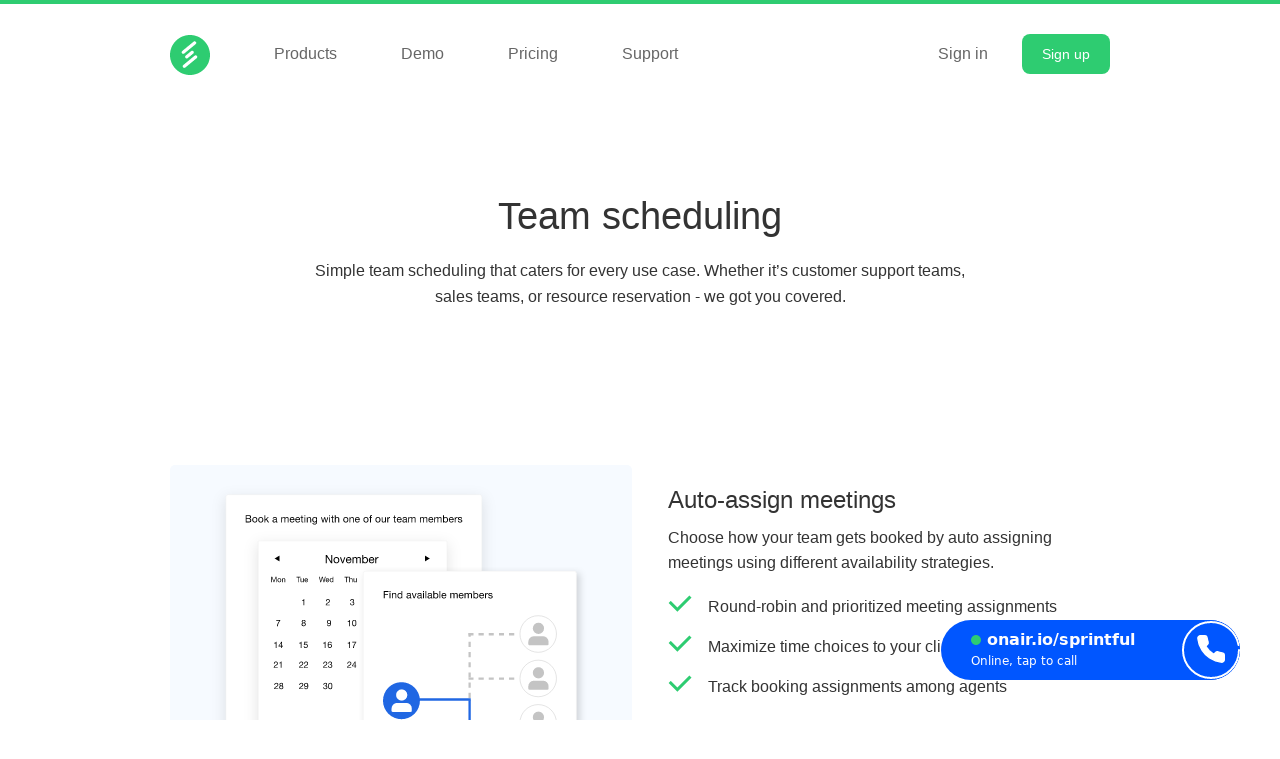

--- FILE ---
content_type: text/html; charset=utf-8
request_url: https://sprintful.com/solutions/teams
body_size: 11773
content:
<!DOCTYPE html>
<html>
	<head>
		<meta charset="utf-8"/>
		<meta content="ie=edge" http-equiv="x-ua-compatible"/>
		<meta content="width=device-width, initial-scale=1, maximum-scale=1, user-scalable=no, minimal-ui" name="viewport"/>
		<link rel="stylesheet" href="https://fonts.googleapis.com/css?family=Lato:100,100italic,300,300italic,400,400italic,700,700italic,900,900italic" media="all">
		<link rel="shortcut icon" href="/favicon.ico">
		<!--<link href="/css/style.css?breaker=" rel="stylesheet">-->

		<script defer src="https://cdnjs.cloudflare.com/ajax/libs/js-cookie/2.2.1/js.cookie.min.js" integrity="sha512-Meww2sXqNHxI1+5Dyh/9KAtvI9RZSA4c1K2k5iL02oiPO/RH3Q30L3M1albtqMg50u4gRTYdV4EXOQqXEI336A==" crossorigin="anonymous" referrerpolicy="no-referrer"></script>
		<script src="https://cdnjs.cloudflare.com/ajax/libs/jquery/3.6.3/jquery.min.js" integrity="sha512-STof4xm1wgkfm7heWqFJVn58Hm3EtS31XFaagaa8VMReCXAkQnJZ+jEy8PCC/iT18dFy95WcExNHFTqLyp72eQ==" crossorigin="anonymous" referrerpolicy="no-referrer"></script>
		<script defer src="https://cdnjs.cloudflare.com/ajax/libs/vue/2.6.14/vue.min.js" integrity="sha512-XdUZ5nrNkVySQBnnM5vzDqHai823Spoq1W3pJoQwomQja+o4Nw0Ew1ppxo5bhF2vMug6sfibhKWcNJsG8Vj9tg==" crossorigin="anonymous" referrerpolicy="no-referrer"></script>

		<title>Team scheduling</title>
		<meta name="description" content=""/>

		<link rel="canonical" href="https://sprintful.com/solutions/teams"/>
		
		<meta name="robots" content="index follow"/>

		<!--OpenGraph and Twitter meta -->
		<meta property="og:title" content="Team scheduling" />
		<meta property="og:description" content=""/>
		<meta property="og:image" content="https://sprintful-website.s3.amazonaws.com/logo.svg"/>
		<meta property="og:url" content="https://sprintful.com/solutions/teams" />
		<meta property="og:type" content="website" />
		<meta name="twitter:card" content="summary"/>

		<link rel="stylesheet" href="/assets/tailwind-c23c8f5eb4e2debfaef7e6e0a6746ba72550f72b81f309a0b125b807e978b2ad.css" data-turbo-track="reload" />
<link rel="stylesheet" href="/assets/inter-font-68359c17b7bb8d50b8b424e7aff6aea1f35f62fcb002d251fbd504def63afb99.css" data-turbo-track="reload" />
		<link rel="stylesheet" href="/assets/application-e94f1b90c6f86af2dc05ee11f106fe727af461ea9a7e8d942e23b87a1f0f75c6.css" />
		<link rel="stylesheet" href="/assets/cms-0bc2daaee79a1af435a8283c5f8e384ddb8279cfc45dcd742e367b569f4ad195.css" />

		<script src="/libs/feather.js"></script>
		<script src="/libs/vuejs/vue.prod.js"></script>
		
		<style>
			#top-bar {
				border: 2px solid #2ecc71;
			}
		</style>
			<!-- CMS Header -->
	<link rel="stylesheet" href="/assets/bl_cms/content-c491eebdbe7f11045a2f34ca1aa12d5e886867e0d513117781e6e2e1fc75ee8c.css" />

	</head>

	<body>
		<div id="container">
				<!-- Google Tag Manager -->
	<script>(function(w,d,s,l,i){w[l]=w[l]||[];w[l].push({'gtm.start':
	new Date().getTime(),event:'gtm.js'});var f=d.getElementsByTagName(s)[0],
	j=d.createElement(s),dl=l!='dataLayer'?'&l='+l:'';j.async=true;j.src=
	'https://www.googletagmanager.com/gtm.js?id='+i+dl;f.parentNode.insertBefore(j,f);
	})(window,document,'script','dataLayer','GTM-W7BX42J');</script>

	<!-- PostHog -->
	<script>
		!function(t,e){var o,n,p,r;e.__SV||(window.posthog=e,e._i=[],e.init=function(i,s,a){function g(t,e){var o=e.split(".");2==o.length&&(t=t[o[0]],e=o[1]),t[e]=function(){t.push([e].concat(Array.prototype.slice.call(arguments,0)))}}(p=t.createElement("script")).type="text/javascript",p.async=!0,p.src=s.api_host+"/static/array.js",(r=t.getElementsByTagName("script")[0]).parentNode.insertBefore(p,r);var u=e;for(void 0!==a?u=e[a]=[]:a="posthog",u.people=u.people||[],u.toString=function(t){var e="posthog";return"posthog"!==a&&(e+="."+a),t||(e+=" (stub)"),e},u.people.toString=function(){return u.toString(1)+".people (stub)"},o="capture identify alias people.set people.set_once set_config register register_once unregister opt_out_capturing has_opted_out_capturing opt_in_capturing reset isFeatureEnabled onFeatureFlags".split(" "),n=0;n<o.length;n++)g(u,o[n]);e._i.push([i,s,a])},e.__SV=1)}(document,window.posthog||[]);
		posthog.init('phc_EtNOP74HJNWVZjKr3uw0eXE3UmSY98HKTlTdJhexC7k',{api_host:'https://app.posthog.com'})
	</script>


			<div id="top-bar"></div>

				<style type="text/css">	
	.header {
		position: relative;
		background-color: #FFF;
		z-index: 50;
		margin-top: 30px;
		justify-content: space-between;
	}

	.header .button-set {
		height: 40px;
		line-height: 40px;
	}

	.header #logo {
		display: inline-block;
		width: 40px;
		margin-right: 30px;
	}

	.header .header-button {
		display: inline-block;
		margin-left: 30px;
		margin-right: 30px;
		text-align: center;
		text-decoration: none;
		font-size: 16px;
		color: #666;
		cursor: pointer;
	}

	.header .header-button:hover,
	.header .header-button.selected {
		transition: color 0.2s ease;
		color: #222;
		text-shadow: 0px 0px 10px rgba(0, 0, 0, 0.2);
	}

	.header-desktop .button-set:first-child {
		width: 600px;
	}

	/*** popup ***/

	#desktop-popup {
		display: grid;
		grid-template-columns: 60% 40%;
		position: absolute;
		top: 45px;
		left: 100px;
		width: 700px;
		background-color: #FFF;
		border: solid 1px #CCC;
		border-radius: 5px;
		z-index: 1000;
		padding: 16px;
		text-decoration: none;
		line-height: 100%;
	}

	#desktop-popup.hidden {
		display: none !important;
	}

	#desktop-popup-arrow {
		position: absolute;
		background-color: #FFF;
		border: solid 1px #CCC;
		border-right-width: 0px;
		border-bottom-width: 0px;
		width: 10px;
		height: 10px;
		top: -6px;
		left: 20px;
		transform: rotate(45deg);
		margin: 0px auto -14px auto;
	}

	/*** mobile popup ***/

	#mobile-popup {
		top: 5vw;
		left: 5vw;
		position: fixed;
		z-index: 1000;
		width: 90vw;
		max-height: 95vh;
		border-radius: 3vw;
		background-color: #FFF;
		text-align: left;
		border: solid 1px #CCC;
		padding: 1rem;
		overflow-y: scroll;
	}

	#mobile-popup h3 {
		color: #AAA;
		font-weight: 100;
		box-sizing: border-box;
		margin: 20px 0px -10px 0px;
		font-size: .875rem;
		line-height: 1.25rem;
		text-transform: uppercase;
	}

	#mobile-popup-overlay {
		position: fixed;
		z-index: -1000;
		top: 0px;
		left: 0px;
		width: 100vw;
		height: 100vh;
		opacity: 0.2;
		background-color: #000;
	}

	#mobile-popup .popup-item {
		display: block;
		margin: 1rem;
		margin-left: 0px;
		color: #222;
		text-decoration: none;
		padding: 0px;
	}

	#mobile-popup .popup-item span {
		display: inline-block;
		position: absolute;
	}

	#mobile-popup .popup-item svg {
		display: inline-block;
		margin-right: 0.65rem;
		color: currentColor;
		stroke-width: 1;
		width: 16px;
	}

	#mobile-popup .popup-item.solution svg {
		color: #2ecc71;
		width: 24px;
		stroke-width: 2;
	}

	/*** solutions ***/

	.header .solution {
		display: grid;
		grid-template-columns: 15% 85%;
		padding: 1rem;
		font-family: 'Mulish', sans-serif;
		line-height: 1.5;
		color: #3498db;
		border-radius: 0.5rem;
		text-decoration: none;
	}

	.header .solution:hover {
		background-color: rgba(52, 152, 219, 0.1);
	}

	.header .solution-icon {
		line-height: 1.5;
		box-sizing: border-box;
		border-radius: 0.375rem;
		display: flex;
		align-items: center;
		justify-content: center;
		height: 3rem;
		width: 3rem;
		background-color: #2ecc71;
		color: #FFF;
	}

	.header .solution-title {
		margin-left: 0.6rem;
		font-weight: 500;
		font-size: 1rem;
		color: #444;
	}

	.header .solution-desc {
		font-size: 0.875rem;
		line-height: 1.35rem;
		margin-left: 0.6rem;
		margin-top: calc(0.25rem * calc(1 - var(--space-y-reverse)));
		margin-bottom: calc(0.25rem * var(--space-y-reverse));
		color: #888;
	}

	/*** features ***/

	.header .features {
		background-color: rgb(249, 250, 251);
		border-radius: 0.5rem;
		margin-left: 1rem;
		padding: 1rem;
	}

	.header .features h3 {
		font-size: 12px;
		color: #CCC;
		margin-top: 0px;
		margin-bottom: 0px;
		font-weight: 100;

	}

	.header .features svg.feather {
		display: inline-block;
		margin-right: 0.5rem;
		color: #222;
		width: 16px;
		height: 16px;
		stroke: currentColor;
		stroke-width: 1;
		stroke-linecap: round;
		stroke-linejoin: round;
	}

	.header .features a span {
		position: absolute;
		display: inline-block;
	}

	.header .features a {
		display: block;
		font-size: 11px;
		color: #222;
		margin-top: 0.5rem;
		margin-bottom: 0.5rem;
		text-decoration: none;
	}

	.header .features a:hover {
		color: #000;
	}

	/*** footer ***/

	.header .footer {
		background-color: #EEE;
		grid-column: span 2;
		padding: 1rem;
		margin-top: 1rem;
		margin-left: -1rem;
		margin-right: -1rem;
		margin-bottom: -1rem;
	}

	.header .footer a {
		display: block;
		color: #000;
		font-size: 16px;
		line-height: 200%;
		text-decoration: none;
	}

	.header .footer svg.feather {
		display: inline-block;
		margin-right: 0.5rem;
		color: #222;
		width: 16px;
		height: 16px;
		stroke: currentColor;
		stroke-width: 1;
		stroke-linecap: round;
		stroke-linejoin: round;
	}

	.header .footer a span {
		display: inline-block;
		position: absolute;
		margin-top: 1px;
	}

	/*** signup button ***/

	.header .big-btn {
		font-family: Arial, sans-serif;
		font-size: 14px;
		line-height: 20px;
		padding: 12px 20px 12px 20px;
		justify-content: center;
		border-radius: 8px;
		transition: all 350ms ease;
		text-align: center;
		text-decoration: none;
		background-color: #2ecc71;
		color: #FFF;
	}

	/*** mobile big buttons ***/
	.header .big-btn-mobile {
		border: 0 solid #e5e7eb;
		box-sizing: border-box;
		text-decoration: inherit;
		font-weight: 500 !important;
		cursor: pointer;
		line-height: 1rem !important;
		border-color: transparent;
		border-radius: .375rem;
		border-width: 1px;
		align-items: center;
		font-size: .875rem;
		padding: .5rem .75rem;
		transition-property: background-color, border-color, color, fill, stroke, opacity, box-shadow, transform;
		transition-timing-function: cubic-bezier(.4, 0, .2, 1);
		transition-duration: .15s;
		color: #444;
		background-color: #eee;
		display: block;
		margin-top: 1rem;
		text-align: center;
	}	
</style>

<!-- notice bar -->
<style type="text/css">
	#notice-bar {
		background: rgb(41, 128, 185);
		background: linear-gradient(90deg, rgba(41, 128, 185, 1) 0%, rgba(91, 169, 221, 1) 100%);
		color: #FFF;
		line-height: 180%;
		font-weight: normal;
		font-size: 16px;
		text-align: center;
		height: 26px;
		overflow: hidden;
		max-height: 0px;
		transition: max-height 1s ease;
	}

	#notice-bar.visible {
		max-height: 100px;
	}
</style>

<div class="section-container">
	<div class="header">
		<!-- header: desktop -->
		<div class="hidden lg:flex items-center justify-between header-desktop">

			<!-- desktop left-side logo and links -->
			<div class="button-set">

				<!-- logo -->
				<a href="/">
					<img id="logo" src="https://sprintful-website.s3.amazonaws.com/logo.svg" alt="Sprintful.com">
				</a>

				<!-- products -->
				<span class="header-button" @mouseover="showDesktopPopup" :class="{selected: popupVisible}">
					Products
				</span>

				<a class="header-button" href="/demo" @mouseenter="hideDesktopPopup">
					Demo
				</a>

				<a class="header-button" href="/pricing" @mouseenter="hideDesktopPopup">
					Pricing
				</a>

				<a class="header-button" href="https://support.sprintful.com" @mouseenter="hideDesktopPopup">
					Support
				</a>

			</div>

			<!-- desktop right-side sign-in/sign-up -->
			<div class="button-set text-right" @mouseenter="hideDesktopPopup">
				<div v-cloak v-if="!isSignedIn">
					<a href="https://app.sprintful.com/users/sign_in" class="header-button">
						Sign in
					</a>
					<a href="https://app.sprintful.com/users/sign_up" class="big-btn">
						Sign up
					</a>
				</div>

				<div v-cloak v-else>
					<a href="https://app.sprintful.com/users/sign_out" class="header-button">
						Sign out
					</a>
					<a href="https://app.sprintful.com/dashboard" class="big-btn">
						Dashboard
					</a>
				</div>
			</div>

			<!-- desktop popup -->
			<div id="desktop-popup" class="hidden" ref="desktopPopup" @mouseleave="hideDesktopPopup">
				<div id="desktop-popup-arrow"></div>

				<!-- left menu -->
				<div class="solutions">

					<!-- one on one -->
					<a href="/solutions/one-on-one" class="solution">
						<div class="solution-icon">
							<i data-feather="user"></i>
						</div>
						<div>
							<div class="solution-title">One-on-one meetings</div>
							<div class="solution-desc">
								Meet online or offline, at your own time
							</div>
						</div>
					</a>

					<!-- group sessions -->
					<a href="/solutions/group-sessions" class="solution">
						<div class="solution-icon">
							<i data-feather="users"></i>
						</div>
						<div>
							<div class="solution-title">Group sessions</div>
							<div class="solution-desc">
								Enroll clients in an upcoming session
							</div>
						</div>
					</a>

					<!-- teams -->
					<a href="/solutions/teams" class="solution">
						<div class="solution-icon">
							<i data-feather="globe"></i>
						</div>
						<div>
							<div class="solution-title">Teams</div>
							<div class="solution-desc">
								Auto-assign meetings to colleagues
							</div>
						</div>
					</a>
				</div>

				<!-- right menu -->
				<div class="features">
					<h3>FEATURES</h3>
					<a href="/resources/branding">
						<i data-feather="feather"></i>
						<span>Branding</span>
					</a>

					<a href="/resources/calendar-sync">
						<i data-feather="calendar"></i>
						<span>Calendar sync</span>
					</a>

					<a href="/resources/video-conferencing">
						<i data-feather="video"></i>
						<span>Video conferencing</span>
					</a>

					<a href="/resources/booking-form">
						<i data-feather="paperclip"></i>
						<span>Booking form</span>
					</a>

					<a href="/resources/notifications">
						<i data-feather="bell"></i>
						<span>Notifications</span>
					</a>

					<a href="/resources/availability-settings">
						<i data-feather="clock"></i>
						<span>Availability</span>
					</a>
				</div>

				<!-- footer -->
				<div class="footer">
					<a href="/resources/integrations">
						<i data-feather="arrow-right-circle"></i>
						<span>Integrations</span>
					</a>
					<a href="/resources/developers">
						<i data-feather="arrow-right-circle"></i>
						<span>Developers & APIs</span>
					</a>
					<a href="/resources/teams">
						<i data-feather="arrow-right-circle"></i>
						<span>Team & Collaboration</span>
					</a>
				</div>
			</div>

		</div>

		<!-- header: mobile -->
		<div class="grid grid-cols-2 px-6 lg:hidden header-mobile">

			<!-- mobile left-side logo -->
			<div id="mobile-logo">
				<a href="/">
					<img id="logo" src="https://sprintful-website.s3.amazonaws.com/logo.svg" alt="Sprintful.com">
				</a>
			</div>

			<!-- mobile right-side button-->
			<div id="mobile-btn" class="text-right" @click="showMobilePopup">
				<svg class="inline-block" xmlns="http://www.w3.org/2000/svg" width="24" height="24" viewBox="0 0 24 24" fill="none" stroke="currentColor" stroke-width="2" stroke-linecap="round" stroke-linejoin="round" class="feather feather-menu" style="height: 32px; width: 32px;"><line x1="3" y1="12" x2="21" y2="12"></line><line x1="3" y1="6" x2="21" y2="6"></line><line x1="3" y1="18" x2="21" y2="18"></line></svg>
			</div>

			<!-- mobile popup -->
			<div id="mobile-popup" class="hidden" ref="mobilePopup">

				<!-- close btn -->
				<div class="close-btn text-right" @click="hideMobilePopup">
					<svg class="inline-block" xmlns="http://www.w3.org/2000/svg" width="24" height="24" viewBox="0 0 24 24" fill="none" stroke="currentColor" stroke-width="2" stroke-linecap="round" stroke-linejoin="round" class="feather feather-x" style="height: 32px; width: 32px;"><line x1="18" y1="6" x2="6" y2="18"></line><line x1="6" y1="6" x2="18" y2="18"></line></svg>
				</div>

				<!-- solutions -->
				<h3>Solutions</h3>

				<a href="/solutions/one-on-one" class="popup-item solution">
					<i data-feather="user"></i>
					<span>One-on-one meetings</span>
				</a>
				<a href="/solutions/group-sessions" class="popup-item solution">
					<i data-feather="users"></i>
					<span>Group sessions</span>
				</a>
				<a href="/solutions/teams" class="popup-item solution">
					<i data-feather="globe"></i>
					<span>Teams</span>
				</a>

				<!-- features -->
				<h3>Features</h3>

				<a href="/resources/branding" class="popup-item">
					<i data-feather="feather"></i>
					<span>Branding</span>
				</a>

				<a href="/resources/calendar-sync" class="popup-item">
					<i data-feather="calendar"></i>
					<span>Calendar sync</span>
				</a>

				<a href="/resources/video-conferencing" class="popup-item">
					<i data-feather="video"></i>
					<span>Video conferencing</span>
				</a>

				<a href="/resources/booking-form" class="popup-item">
					<i data-feather="paperclip"></i>
					<span>Booking form</span>
				</a>

				<a href="/resources/notifications" class="popup-item">
					<i data-feather="bell"></i>
					<span>Notifications</span>
				</a>

				<a href="/resources/availability-settings" class="popup-item">
					<i data-feather="clock"></i>
					<span>Availability</span>
				</a>

				<a href="/resources/integrations" class="popup-item">
					<i data-feather="arrow-right-circle"></i>
					<span>Integrations</span>
				</a>

				<!-- signup/dashboard -->
				<div v-cloak v-if="!isSignedIn">
					<a href="https://app.sprintful.com/users/sign_in" class="big-btn-mobile">
						Sign in
					</a>
					<a href="https://app.sprintful.com/users/sign_up" class="big-btn-mobile"
						style="background-color: #2ecc71; color: #FFF;">
						Sign up
					</a>
				</div>

				<div v-cloak v-else>
					<a href="https://app.sprintful.com/users/sign_out" class="big-btn-mobile">
						Sign out
					</a>
					<a href="https://app.sprintful.com/dashboard" class="big-btn-mobile"
						style="background-color: #2ecc71; color: #FFF;">
						Dashboard
					</a>
				</div>
			</div>

			<!-- mobile popup overlay -->
			<div id="mobile-popup-overlay" class="hidden" ref="mobilePopupOverlay"></div>

		</div>
	</div>
</div>


<div id="notice-bar">

</div>

<script type="text/javascript">
	// website manager
	var Website = {
		isSignedIn: false, 

		init: function() {
			// console.log("Ready..."); 
		}
	}
	
	window.onload = Website.init;

// vue object
document.addEventListener("DOMContentLoaded", function() {
	var Header = new Vue({
		el: document.querySelector(".header"),

		data() {
			return {
				isSignedIn: false,
				showMobileMenu: false,
				popupVisible: false,
			}
		},

		mounted() {
			$.ajax({
				url: "https://app.sprintful.com/me?r=" + window.location.pathname,
				type: "GET",
				dataType: 'json',
				xhrFields: {
					withCredentials: true
				},
				success: (data) => {
					this.isSignedIn = data.isSignedIn;
				}
			});
		},

		methods: {

			// desktop popup

			showDesktopPopup() {
				this.popupVisible = true;
				this.$refs.desktopPopup.classList.remove("hidden");
			},

			hideDesktopPopup() {
				this.popupVisible = false;
				this.$refs.desktopPopup.classList.add("hidden");
			},

			// mobile popup

			showMobilePopup() {
				this.popupVisible = true;
				document.body.classList.add("fixed");
				this.$refs.mobilePopup.classList.remove("hidden");
				this.$refs.mobilePopupOverlay.classList.remove("hidden");
			},

			hideMobilePopup() {
				this.popupVisible = false;
				document.body.classList.remove("fixed");
				this.$refs.mobilePopup.classList.add("hidden");
				this.$refs.mobilePopupOverlay.classList.add("hidden");
			},

			// notice helpers

			showNotice(content) {
				$("#notice-bar").html(content).addClass("visible");
			},

			hideNotice() {
				$("#notice-bar").removeClass("visible");
			},
		}
	});
});
</script>


			<!-- cms content -->
				<!-- container classes -->

				<!-- feature image -->

				<div class="max-width-layout section-container no_heading max_width">
					 <style type="text/css">
	#page-sidebar {
		min-height: 400px;
		min-width: 14rem;
		color: #444;
	}

	#page-sidebar h6 {
		font-size: 12px;
		font-weight: 100;
		color: #AAA;
		text-transform: uppercase;
	}

	#page-sidebar h6:nth-child(1) {
		margin-top: 0;
	}

	#page-sidebar a {
		display: flex;
		align-items: center;
		margin: 0.9rem 0 1.25rem 0;
		font-size: 14px;
		text-decoration: none;
		color: #444;
	}

	#page-sidebar a svg {
		display: inline-block;
		position: relative;
		top: -1px;
		left: -2px;
		margin-right: 4px;
	}

	#page-sidebar span {
		display: inline-block;
		position: absolute;
		margin-left: 28px;
		color: #3498db;
	}

	#blog-sidebar {
		position: relative;
		/* background-color: #EEE; */
		min-height: 200px;
		margin-right: 20px;
	}

	#blog-sidebar .table-of-contents ol {
		list-style-type: none;
		margin-left: 0px;
		padding-left: 0px;
		font-size: 16px;
		line-height: 160%;
	}

	#blog-sidebar > div {
		position: sticky;
		top: 0px;
		padding-top: 10px;
	}

	#table-of-content-container {
		margin-bottom: 30px;
	}

	#table-of-content-container h5 {
		text-transform: uppercase;
		padding-bottom: 3px;
		margin-bottom: 10px;
		border-bottom: dotted 1px #444;
		text-align: center;
		font-size: 11px;
	}

	#blog-cta {
		background: rgb(46,204,113);
		background: linear-gradient(90deg, rgba(46,204,113,0.6) 0%, rgba(39,174,96,0.4) 100%);
		border-radius: 5px;
		text-align: center;
		padding: 16px;
		line-height: 100%;
	}

	#blog-cta h3 {
		text-align: center;
		font-size: 16px;
		margin-top: 0px;
		line-height: 130%;
		margin-bottom: 10px;
	}

	#blog-cta span {
		color: #444;
		font-size: 12px;
		line-height: 150%;
	}

	#blog-cta a {
		display: block;
		width: 90px;
		line-height: 200%;
		font-size: 12px;
		background-color: #FDEE00;
		/* border: solid 1px #e67e22; */
		color: #444;
		border-radius: 4px;
		margin: 20px auto 0px auto;
	}

	.cta-glowing {
		animation: cta-glowing 5s linear infinite;
	}

	@keyframes cta-glowing {
		0% { box-shadow: rgba(255, 239, 0, 1) 0px 0px 2px; }
		50% { box-shadow: rgba(255, 239, 0, 1) 0px 0px 10px; }
		100% { box-shadow: rgba(255, 239, 0, 1) 0px 0px 2px; }	
	}
</style>





					<div id="content-container" class="">
						<!-- heading -->

						<div id="content-html" class="">
							
	<!-- Raw -->
	
	<!-- EditorJS -->
		<style>
.page-heading {
    margin-left: auto;
    margin-right: auto;
    max-width: 940px;
    height: auto;
    text-align: center;
    display: table;
    margin-top: 100px;
    margin-bottom: 145px;
}

.page-heading-title {
    font-weight: 400;
    margin: 0.67em 0;
    margin-bottom: 20px;
    font-size: 38px;
    line-height: 44px;
    margin-top: 20px;
    text-align: center;
}

.page-heading-subtitle {
	font-weight: 100;
    font-size: 16px;
    line-height: 170%;
    text-align: center;
    margin-top: 0;
    margin-bottom: 10px;
}
</style>
<style>
.grid-solutions-feature {
	display: grid;
	grid-auto-columns: 1fr;
	grid-template-columns: 1fr 1fr;
	grid-template-rows: auto;
	grid-row-gap: 16px;
	grid-column-gap: 16px;
}

.section-solutions-feature {
	margin-bottom: 100px;
}

.solutions-feature-left-div-purple {
	border-radius: 5px;
	background-color: rgba(38,127,253,.04);
}

.solutions-feature-right-div {
	margin-left: 10px;
}

.solutions-feature-header {
	font-weight: 400 !important;
	font-size: 24px !important;
	line-height: 30px !important;
	margin-top: 20px !important;
	margin-bottom: 10px !important;
}

.solutions-feature-desc {
	margin-bottom: 20px !important;
	font-size: 16px !important;
	line-height: 160% !important;
}

.solutions-feature-grid {
	grid-column-gap: 0px;
	grid-template-areas: ".";
	grid-template-columns: 0.25fr 2.5fr !important;
}

.solutions-feature-item {
	font-size: 16px;
	line-height: 150%;
}

.solutions-feature-learn-more {
	display: flex !important;
	margin-top: 40px;
	line-height: 30px;
	text-decoration: none;
}

.solutions-feature-learn-more-link {
	margin-right: 5px;
	color: #3498db;
	font-size: 16px;
	font-weight: 400;
	text-decoration: none;
}

.solutions-feature-left-div-green {
	border-radius: 5px;
	background-color: rgba(0,205,105,.05);
}

.solutions-feature-left-div-orange {
	border-radius: 5px;
	background-color: rgba(255,197,41,.05);
}

/* hero section */
.grid-solutions-feature[data-active="true"] {
	display: grid;
}

.grid-solutions-feature[data-active="false"] {
	display: none;
}

@media screen and (max-width: 479px) {
	.grid-solutions-feature {
		grid-row-gap: 16px;
		grid-template-columns: 1fr;
	}

	.section-solutions-feature {
		margin-right: 10px;
		margin-left: 10px;
	}

	.grid-solutions-feature[data-active="true"],
	.grid-solutions-feature[data-active="false"] {
		display: none;
	}

}
</style>
<style>
.integrations-container {
	margin-top: 120px;
}

.integration-wrapper {
	margin-bottom: 150px;
}

.integrations-title {
    text-align: center;
    font-weight: 400 !important;
    margin-bottom: 2.5rem !important;
    font-size: 22px !important;
}

.integrations-grid-section {
	display: grid;
	justify-items: center;
	align-items: center;
	grid-column-gap: 124px;
	grid-row-gap: 34px;
	grid-auto-columns: 1fr;
	grid-template-columns: 1fr 1fr 1fr;
	grid-template-rows: auto;
	text-align: left;
}

.integrations-grid-section img {
	max-height: 55px;
}

.integrations-grid-section img.sfdc-logo {
	max-height: 76px;
	margin-top: -10px;
}

@media (min-width: 640px) {
	img[alt="MS exchange"] {
		height: 50px;
	}

	img[alt="Slack"] {
		height: 30px;
	}
	
	img[alt="Zapier"] {
		height: 50px;
	}

	img[alt="Stripe"] {
		height: 40px;
	}
}

@media screen and (max-width: 479px) {

	.integrations-container {
		margin-right: 20px;
		margin-left: 20px;
	}

	.integrations-grid-section {
		grid-template-columns: 1fr 1fr;
	}

	.integrations-grid-section img {
		max-height: 35px;
	}
}
</style>
<style>
.cta-container {
	position: static;
	left: 0;
	top: 0;
	right: auto;
	bottom: auto;
	margin-bottom: 0;
	border-radius: 12px;
	background-color: #51e08e;
}

.cta-paragraph {
	font-size: 0.875rem !important;
	line-height: 1.25rem !important;
}

.cta-woman-section {
	margin-top: 14rem;
    margin-bottom: 0;
}

.cta-grid {
	margin-bottom: 140px;
	grid-template-rows: auto;
}

.cta-left {
	align-self: center;
	margin-left: 60px;
}

.cta-header {
	font-size: 34px;
	line-height: 44px;
	margin-top: 20px;
	font-weight: bold;
}

.cta-button-container {
	display: inline-block;
    width: 80%;
}

.cta-button {
	display: flex;
	margin-top: 40px;
	padding: 12px 15px 10px 20px;
	justify-content: center;
	border-radius: 8px;
	background-color: #000;
	transition: 350ms;
	text-align: center;
	text-decoration: none;
	max-width: 100%;
}

.cta-label {
	margin-right: 5px;
	font-family: Lato,sans-serif;
	color: #fff;
}

.cta-woman {
	margin-top: -82px;
}

@media screen and (max-width: 991px) {
	.cta-container {
		margin-bottom: 100px;
	}

	.cta-grid {
		height: 320px;
	}

	.cta-header {
		margin-top: 0;
	}

	.cta-label {
		font-size: 16px;
		font-weight: 700;
	}

	.cta-right {
		display: flex;
		flex-direction: column;
		justify-content: flex-end;
	}
}

@media screen and (max-width: 767px) {
	.cta-container {
		margin-right: 20px;
		margin-bottom: 80px;
		margin-left: 20px;
	}

	.cta-grid {
		height: auto;
		grid-row-gap: 102px;
		grid-template-columns: 1fr;
	}

	.cta-left {
		display: flex;
		margin-top: 39px;
		margin-left: 0;
		flex-direction: column;
		justify-content: center;
		align-items: center;
	}

	.cta-header {
		text-align: center;
	}

	.cta-woman {
		max-width: 360px;
		margin-left: 43px;
	}
}

@media screen and (min-width: 640px) {
    .cta-button-container {
        width: max-content;
    }
}

@media screen and (max-width: 479px) {
	.cta-container {
		margin-right: 0;
		margin-bottom: 135px;
		margin-left: 0;
	}

	.cta-left {
		margin-top: 20px;
	}

	.cta-header {
		display: block;
		flex-direction: column;
		font-size: 24px;
		line-height: 29px;
	}

	.cta-paragraph {
		margin-right: 20px;
		margin-left: 20px;
		text-align: center;
	}

	.cta-button {
		display: flex;
		width: 100%;
		margin-top: 20px;
		margin-bottom: 20px;
	}

	.cta-woman {
		max-width: 220px;
		margin-left: 0;
	}
}
</style><div class='snippet-content'><div class="page-heading">
    <h1 class="page-heading-title">Team scheduling</h1>
    <p class="page-heading-subtitle">Simple team scheduling that caters for every use case. Whether it’s customer support teams,<br>sales teams, or resource reservation - we got you covered.</p>
</div>

</div><div class='snippet-content'><div class="section-solutions-feature section-container">
	<div class="sp-grid-layout grid-solutions-feature solution-image-left" data-active="true">
		<div class="solutions-feature-left">
			<img src="/images/auto-assign.svg" alt="Auto-assign meetings" loading="lazy">
		</div>

		<div class="solutions-feature-right-div">
			<div class="solutions-feature-right-div">
				<h3 class="solutions-feature-header">Auto-assign meetings</h3>
				<p class="solutions-feature-desc">Choose how your team gets booked by auto assigning meetings using different availability strategies.</p>
				<div class="sp-grid-layout solutions-feature-grid">
					
						<img src="/images/check.svg" loading="lazy" alt="">
						<div class="solutions-feature-item">Round-robin and prioritized meeting assignments</div>
					

						<img src="/images/check.svg" loading="lazy" alt="">
						<div class="solutions-feature-item">Maximize time choices to your clients</div>
					

						<img src="/images/check.svg" loading="lazy" alt="">
						<div class="solutions-feature-item">Track booking assignments among agents</div>
					
				</div>
			</div>

			
		</div>
	</div>
	<div class="sp-grid-layout grid-solutions-feature solution-image-right" data-active="false">
		<div class="solutions-feature-right-div">
			<div class="solutions-feature-right-div">
				<h3 class="solutions-feature-header">Auto-assign meetings</h3>
				<p class="solutions-feature-desc">Choose how your team gets booked by auto assigning meetings using different availability strategies.</p>
				<div class="sp-grid-layout solutions-feature-grid">
					
						<img src="/images/check.svg" loading="lazy" alt="">
						<div class="solutions-feature-item">Round-robin and prioritized meeting assignments</div>
					

						<img src="/images/check.svg" loading="lazy" alt="">
						<div class="solutions-feature-item">Maximize time choices to your clients</div>
					

						<img src="/images/check.svg" loading="lazy" alt="">
						<div class="solutions-feature-item">Track booking assignments among agents</div>
					
				</div>
			</div>

			
		</div>

		<div class="solutions-feature-left">
			<img src="/images/auto-assign.svg" alt="Auto-assign meetings" loading="lazy">
		</div>
	</div>
</div>

</div><div class='snippet-content'><div class="section-solutions-feature section-container">
	<div class="sp-grid-layout grid-solutions-feature solution-image-left" data-active="true">
		<div class="solutions-feature-left">
			<img src="/images/reassign-edit-bookings.svg" alt="Re-assign & edit bookings" loading="lazy">
		</div>

		<div class="solutions-feature-right-div">
			<div class="solutions-feature-right-div">
				<h3 class="solutions-feature-header">Re-assign & edit bookings</h3>
				<p class="solutions-feature-desc">A colleague is not longer available to receive a client, or client entered wrong info? no problem</p>
				<div class="sp-grid-layout solutions-feature-grid">
					
						<img src="/images/check.svg" loading="lazy" alt="">
						<div class="solutions-feature-item">Reschedule a booking to another time</div>
					

						<img src="/images/check.svg" loading="lazy" alt="">
						<div class="solutions-feature-item">Re-assign a booking to another colleague</div>
					

						<img src="/images/check.svg" loading="lazy" alt="">
						<div class="solutions-feature-item">Edit client data or booking information</div>
					
				</div>
			</div>

			
		</div>
	</div>
	<div class="sp-grid-layout grid-solutions-feature solution-image-right" data-active="false">
		<div class="solutions-feature-right-div">
			<div class="solutions-feature-right-div">
				<h3 class="solutions-feature-header">Re-assign & edit bookings</h3>
				<p class="solutions-feature-desc">A colleague is not longer available to receive a client, or client entered wrong info? no problem</p>
				<div class="sp-grid-layout solutions-feature-grid">
					
						<img src="/images/check.svg" loading="lazy" alt="">
						<div class="solutions-feature-item">Reschedule a booking to another time</div>
					

						<img src="/images/check.svg" loading="lazy" alt="">
						<div class="solutions-feature-item">Re-assign a booking to another colleague</div>
					

						<img src="/images/check.svg" loading="lazy" alt="">
						<div class="solutions-feature-item">Edit client data or booking information</div>
					
				</div>
			</div>

			
		</div>

		<div class="solutions-feature-left">
			<img src="/images/reassign-edit-bookings.svg" alt="Re-assign & edit bookings" loading="lazy">
		</div>
	</div>
</div>

</div><div class='snippet-content'><div class="section-solutions-feature section-container">
	<div class="sp-grid-layout grid-solutions-feature solution-image-left" data-active="true">
		<div class="solutions-feature-left">
			<img src="/images/mutual-booking.svg" alt="Mutual booking availability" loading="lazy">
		</div>

		<div class="solutions-feature-right-div">
			<div class="solutions-feature-right-div">
				<h3 class="solutions-feature-header">Mutual booking availability</h3>
				<p class="solutions-feature-desc">Combine all your teams’ availability and only show time slots where every team member is available.</p>
				<div class="sp-grid-layout solutions-feature-grid">
					
						<img src="/images/check.svg" loading="lazy" alt="">
						<div class="solutions-feature-item">Show only time slots where everyone is available</div>
					

						<img src="/images/check.svg" loading="lazy" alt="">
						<div class="solutions-feature-item">Create a meeting invite on every team member’s calendar</div>
					

						<img src="/images/check.svg" loading="lazy" alt="">
						<div class="solutions-feature-item">Track booking assignments among agents</div>
					
				</div>
			</div>

			
		</div>
	</div>
	<div class="sp-grid-layout grid-solutions-feature solution-image-right" data-active="false">
		<div class="solutions-feature-right-div">
			<div class="solutions-feature-right-div">
				<h3 class="solutions-feature-header">Mutual booking availability</h3>
				<p class="solutions-feature-desc">Combine all your teams’ availability and only show time slots where every team member is available.</p>
				<div class="sp-grid-layout solutions-feature-grid">
					
						<img src="/images/check.svg" loading="lazy" alt="">
						<div class="solutions-feature-item">Show only time slots where everyone is available</div>
					

						<img src="/images/check.svg" loading="lazy" alt="">
						<div class="solutions-feature-item">Create a meeting invite on every team member’s calendar</div>
					

						<img src="/images/check.svg" loading="lazy" alt="">
						<div class="solutions-feature-item">Track booking assignments among agents</div>
					
				</div>
			</div>

			
		</div>

		<div class="solutions-feature-left">
			<img src="/images/mutual-booking.svg" alt="Mutual booking availability" loading="lazy">
		</div>
	</div>
</div>

</div><div class='snippet-content'><div class="section-solutions-feature section-container">
	<div class="sp-grid-layout grid-solutions-feature solution-image-left" data-active="true">
		<div class="solutions-feature-left">
			<img src="/images/team-selection.svg" alt="Team selection page" loading="lazy">
		</div>

		<div class="solutions-feature-right-div">
			<div class="solutions-feature-right-div">
				<h3 class="solutions-feature-header">Team selection page</h3>
				<p class="solutions-feature-desc">Share your team booking page with clients and allow them to schedule with the right team member.</p>
				<div class="sp-grid-layout solutions-feature-grid">
					
						<img src="/images/check.svg" loading="lazy" alt="">
						<div class="solutions-feature-item">Create a directory of all available agents</div>
					

						<img src="/images/check.svg" loading="lazy" alt="">
						<div class="solutions-feature-item">Enable clients to choose the agent to book time with</div>
					

						<img src="/images/check.svg" loading="lazy" alt="">
						<div class="solutions-feature-item">Each agent has full control over their availability</div>
					
				</div>
			</div>

			
		</div>
	</div>
	<div class="sp-grid-layout grid-solutions-feature solution-image-right" data-active="false">
		<div class="solutions-feature-right-div">
			<div class="solutions-feature-right-div">
				<h3 class="solutions-feature-header">Team selection page</h3>
				<p class="solutions-feature-desc">Share your team booking page with clients and allow them to schedule with the right team member.</p>
				<div class="sp-grid-layout solutions-feature-grid">
					
						<img src="/images/check.svg" loading="lazy" alt="">
						<div class="solutions-feature-item">Create a directory of all available agents</div>
					

						<img src="/images/check.svg" loading="lazy" alt="">
						<div class="solutions-feature-item">Enable clients to choose the agent to book time with</div>
					

						<img src="/images/check.svg" loading="lazy" alt="">
						<div class="solutions-feature-item">Each agent has full control over their availability</div>
					
				</div>
			</div>

			
		</div>

		<div class="solutions-feature-left">
			<img src="/images/team-selection.svg" alt="Team selection page" loading="lazy">
		</div>
	</div>
</div>

</div><div class='snippet-content'><div class="section-solutions-feature section-container">
	<div class="sp-grid-layout grid-solutions-feature solution-image-left" data-active="true">
		<div class="solutions-feature-left">
			<img src="/images/full-reports.svg" alt="Metrics and reporting" loading="lazy">
		</div>

		<div class="solutions-feature-right-div">
			<div class="solutions-feature-right-div">
				<h3 class="solutions-feature-header">Metrics and reporting</h3>
				<p class="solutions-feature-desc">Full visibility on your team’s activity. Track invitee engagement with detailed reports.</p>
				<div class="sp-grid-layout solutions-feature-grid">
					
						<img src="/images/check.svg" loading="lazy" alt="">
						<div class="solutions-feature-item">View meetings booked on teammates calendars</div>
					

						<img src="/images/check.svg" loading="lazy" alt="">
						<div class="solutions-feature-item">Filter bookings per agent calendar</div>
					

						<img src="/images/check.svg" loading="lazy" alt="">
						<div class="solutions-feature-item">Export bookings as detailed spreadsheets</div>
					
				</div>
			</div>

			
		</div>
	</div>
	<div class="sp-grid-layout grid-solutions-feature solution-image-right" data-active="false">
		<div class="solutions-feature-right-div">
			<div class="solutions-feature-right-div">
				<h3 class="solutions-feature-header">Metrics and reporting</h3>
				<p class="solutions-feature-desc">Full visibility on your team’s activity. Track invitee engagement with detailed reports.</p>
				<div class="sp-grid-layout solutions-feature-grid">
					
						<img src="/images/check.svg" loading="lazy" alt="">
						<div class="solutions-feature-item">View meetings booked on teammates calendars</div>
					

						<img src="/images/check.svg" loading="lazy" alt="">
						<div class="solutions-feature-item">Filter bookings per agent calendar</div>
					

						<img src="/images/check.svg" loading="lazy" alt="">
						<div class="solutions-feature-item">Export bookings as detailed spreadsheets</div>
					
				</div>
			</div>

			
		</div>

		<div class="solutions-feature-left">
			<img src="/images/full-reports.svg" alt="Metrics and reporting" loading="lazy">
		</div>
	</div>
</div>

</div><div class='snippet-content'><div class="section-solutions-feature section-container">
	<div class="sp-grid-layout grid-solutions-feature solution-image-left" data-active="true">
		<div class="solutions-feature-left">
			<img src="/images/user-management.svg" alt="Central billing & user management" loading="lazy">
		</div>

		<div class="solutions-feature-right-div">
			<div class="solutions-feature-right-div">
				<h3 class="solutions-feature-header">Central billing & user management</h3>
				<p class="solutions-feature-desc">Full control over user management and centralized billing for all teammates.</p>
				<div class="sp-grid-layout solutions-feature-grid">
					
						<img src="/images/check.svg" loading="lazy" alt="">
						<div class="solutions-feature-item">Assign an administrator to add and remove teammates</div>
					

						<img src="/images/check.svg" loading="lazy" alt="">
						<div class="solutions-feature-item">Configure privacy and data-sharing among teammates</div>
					

						<img src="/images/check.svg" loading="lazy" alt="">
						<div class="solutions-feature-item">One payment cycle with centralized billing and receipts</div>
					
				</div>
			</div>

			
		</div>
	</div>
	<div class="sp-grid-layout grid-solutions-feature solution-image-right" data-active="false">
		<div class="solutions-feature-right-div">
			<div class="solutions-feature-right-div">
				<h3 class="solutions-feature-header">Central billing & user management</h3>
				<p class="solutions-feature-desc">Full control over user management and centralized billing for all teammates.</p>
				<div class="sp-grid-layout solutions-feature-grid">
					
						<img src="/images/check.svg" loading="lazy" alt="">
						<div class="solutions-feature-item">Assign an administrator to add and remove teammates</div>
					

						<img src="/images/check.svg" loading="lazy" alt="">
						<div class="solutions-feature-item">Configure privacy and data-sharing among teammates</div>
					

						<img src="/images/check.svg" loading="lazy" alt="">
						<div class="solutions-feature-item">One payment cycle with centralized billing and receipts</div>
					
				</div>
			</div>

			
		</div>

		<div class="solutions-feature-left">
			<img src="/images/user-management.svg" alt="Central billing & user management" loading="lazy">
		</div>
	</div>
</div>

</div><div class='snippet-content'><div class="section-solutions-feature section-container">
	<div class="sp-grid-layout grid-solutions-feature solution-image-left" data-active="true">
		<div class="solutions-feature-left">
			<img src="/images/user-impersonation.svg" alt="User impersonation" loading="lazy">
		</div>

		<div class="solutions-feature-right-div">
			<div class="solutions-feature-right-div">
				<h3 class="solutions-feature-header">User impersonation</h3>
				<p class="solutions-feature-desc">Enable IT admin representative to access team member accounts and troubleshoot when needed</p>
				<div class="sp-grid-layout solutions-feature-grid">
					
						<img src="/images/check.svg" loading="lazy" alt="">
						<div class="solutions-feature-item">Easily support colleagues to setup booking pages</div>
					

						<img src="/images/check.svg" loading="lazy" alt="">
						<div class="solutions-feature-item">Ensure consistent and up-to-standard configurations</div>
					

						<img src="/images/check.svg" loading="lazy" alt="">
						<div class="solutions-feature-item">Faster onboarding and resolution</div>
					
				</div>
			</div>

			
		</div>
	</div>
	<div class="sp-grid-layout grid-solutions-feature solution-image-right" data-active="false">
		<div class="solutions-feature-right-div">
			<div class="solutions-feature-right-div">
				<h3 class="solutions-feature-header">User impersonation</h3>
				<p class="solutions-feature-desc">Enable IT admin representative to access team member accounts and troubleshoot when needed</p>
				<div class="sp-grid-layout solutions-feature-grid">
					
						<img src="/images/check.svg" loading="lazy" alt="">
						<div class="solutions-feature-item">Easily support colleagues to setup booking pages</div>
					

						<img src="/images/check.svg" loading="lazy" alt="">
						<div class="solutions-feature-item">Ensure consistent and up-to-standard configurations</div>
					

						<img src="/images/check.svg" loading="lazy" alt="">
						<div class="solutions-feature-item">Faster onboarding and resolution</div>
					
				</div>
			</div>

			
		</div>

		<div class="solutions-feature-left">
			<img src="/images/user-impersonation.svg" alt="User impersonation" loading="lazy">
		</div>
	</div>
</div>

</div><div class='snippet-content'><div class="section-solutions-feature section-container">
	<div class="sp-grid-layout grid-solutions-feature solution-image-left" data-active="true">
		<div class="solutions-feature-left">
			<img src="/images/audit-log-security.svg" alt="Audit log & security" loading="lazy">
		</div>

		<div class="solutions-feature-right-div">
			<div class="solutions-feature-right-div">
				<h3 class="solutions-feature-header">Audit log & security</h3>
				<p class="solutions-feature-desc">Enforce security best practices, and monitor granular user activity enterprise-grade security and monitoring</p>
				<div class="sp-grid-layout solutions-feature-grid">
					
						<img src="/images/check.svg" loading="lazy" alt="">
						<div class="solutions-feature-item">Optionally enable SSO (Google, Outlook)</div>
					

						<img src="/images/check.svg" loading="lazy" alt="">
						<div class="solutions-feature-item">Optionally enable 2FA</div>
					

						<img src="/images/check.svg" loading="lazy" alt="">
						<div class="solutions-feature-item">Full audit-log on all user activity</div>
					
				</div>
			</div>

			
		</div>
	</div>
	<div class="sp-grid-layout grid-solutions-feature solution-image-right" data-active="false">
		<div class="solutions-feature-right-div">
			<div class="solutions-feature-right-div">
				<h3 class="solutions-feature-header">Audit log & security</h3>
				<p class="solutions-feature-desc">Enforce security best practices, and monitor granular user activity enterprise-grade security and monitoring</p>
				<div class="sp-grid-layout solutions-feature-grid">
					
						<img src="/images/check.svg" loading="lazy" alt="">
						<div class="solutions-feature-item">Optionally enable SSO (Google, Outlook)</div>
					

						<img src="/images/check.svg" loading="lazy" alt="">
						<div class="solutions-feature-item">Optionally enable 2FA</div>
					

						<img src="/images/check.svg" loading="lazy" alt="">
						<div class="solutions-feature-item">Full audit-log on all user activity</div>
					
				</div>
			</div>

			
		</div>

		<div class="solutions-feature-left">
			<img src="/images/audit-log-security.svg" alt="Audit log & security" loading="lazy">
		</div>
	</div>
</div>

</div><div class='snippet-content'><div class="integrations-container">
	<div class="section-container integrations-wrapper">
		<h3 class="integrations-title">
			
                .... with integrations that make your life easier
            
		</h3>
		
		<div class="integrations-grid-section">
			<img alt="Google calendar"loading="lazy" src="/images/google-calendar-icon.svg">
			<img alt="Zoom"loading="lazy" src="/images/zoomus.svg">
			<img alt="Google meet"loading="lazy" src="/images/google-meet-icon.svg">
			<img alt="MS outlook"loading="lazy" height="60" src="/images/ms-outlook.svg">
			<img alt="Office 365"loading="lazy" height="60" src="/images/office-365-icon.svg">
			<img alt="MS teams"loading="lazy" height="60" src="/images/microsoft-teams-icon.svg">
			<img alt="MS exchange" loading="lazy" height="50" src="/images/ms-exchange.svg">
			<img alt="Slack" loading="lazy" height="30" src="/images/slack.svg">
			<img alt="Zapier" loading="lazy" height="50" src="/images/zapier.svg">
			<img alt="Stripe" loading="lazy" height="40" src="/images/stripe.svg">
			<img alt="Salesforce" loading="lazy" height="80" class="sfdc-logo"src="/images/salesforce.svg">
			<img alt="Webhooks"loading="lazy" src="/images/webhooks.svg">
		</div>
	</div>
</div>

</div><div class='snippet-content'><div class="page-section section-container cta-woman-section">
	<div class="sp-grid-layout cta-grid cta-container">
		<div class="cta-left">
			<div class="cta-header">Ready? let's go</div>
			<p class="cta-paragraph">7-days trial, no credit card required, no strings attached.</p>

			<div class="cta-button-container">
				<a href="https://app.sprintful.com/" class="cta-button" style="font-size: 0.875rem; line-height: 1.25rem;">
					<div class="cta-label">Sign Up</div>
					<img src="/images/arrow-white.svg" loading="lazy" alt="">
				</a>
			</div>
		</div>

		<div class="cta-right" style="justify-self: center;"><img src="/images/female.png" loading="lazy" width="410" sizes="(max-width: 479px) 220px, (max-width: 767px) 360px, 410px" alt="" class="cta-woman"></div>
	</div>
</div>

</div>

						</div>
					</div>
				</div>

			<style type="text/css">
	#uptime-button
	{
		display: inline-block;
		opacity: 0.75;
		background-color: #EEE;
		border-radius: 0.5rem;
		padding: 0.5rem 0.85rem 0.5rem 0.85rem;
	}

	#uptime-button:hover
	{
		opacity: 1;
	}

	#uptime-status
	{
		display: inline-block;
		width: 0.5rem;
		height: 0.5rem;
		border-radius: 0.5rem;
		margin-left: 0.5rem;
		background-color: green;
	}

	#got-question {
		margin-top: -5px;
		margin-bottom: 15px;
		font-weight: normal;
		font-size: 13px;
		line-height: 180%;
	}

	.footer-body {
		margin-bottom: 60px;
		grid-template-columns: 1fr 1fr 1fr 1fr;
		grid-template-rows: auto;
	}

	.footer-row {
		display: flex;
		flex-direction: column;
		justify-content: flex-start;
	}

	.footer-heading {
		margin-bottom: 15px;
	}

	.footer-link {
		margin-bottom: 15px;
		color: #888;
		text-decoration: none;
	}

	@media screen and (max-width: 991px) {
		.footer-body {
			width: 100%;
			max-width: 100%;
		}

		.footer-row {
			align-items: flex-start;
		}
	}

	@media screen and (max-width: 479px) {
		.footer-body {
			grid-template-columns: 1fr;
		}
	}
</style>

<div class="section-position page-section">
	<div class="section-container table w-full">
		<div class="sp-grid-layout footer-body">

			<div class="footer-row">
				<h4 class="footer-heading">Solutions</h4>
				<a href="/solutions/one-on-one" class="footer-link">One-On-One Meetings</a>
				<a href="/solutions/group-sessions" class="footer-link">Group Sessions</a>
				<a href="/solutions/teams" class="footer-link">Team Scheduling</a>
				<a href="/resources/integrations" class="footer-link">Integrations</a>
				<a href="/enterprise" class="footer-link">Enterprise</a>
				<a href="/resources/developers" class="footer-link">Developers &amp; APIs</a>
			</div>

			<div class="footer-row">
				<h4 class="footer-heading">Features</h4>
				<a href="/resources/branding" class="footer-link">Branding</a>
				<a href="/resources/calendar-sync" class="footer-link">Calendar Sync</a>
				<a href="/resources/booking-form" class="footer-link">Booking Form</a>
				<a href="/resources/availability-settings" class="footer-link">Availability Settings</a>
				<a href="/resources/video-conferencing" class="footer-link">Video Conferencing</a>
				<a href="/resources/notifications" class="footer-link">Notifications</a>
			</div>

			<div class="footer-row">
				<h4 class="footer-heading">Resources</h4>
				<a href="/academy" class="footer-link">The Academy</a>
				<a href="/pricing" class="footer-link">Pricing</a>
				<a href="/blog" class="footer-link">Blog</a>
				<a href="https://support.sprintful.com" class="footer-link">Support</a>
				<a href="/calendly-alternatives" class="footer-link">Calendly Alternatives</a>
				<a href="/acuity-alternative" class="footer-link">Acuity Alternative</a>
				<a href="/blog/appointment-scheduling-software-comparison" class="footer-link">Appointment Scheduling Software [Full Database]</a>
			</div>

			<div class="footer-row">
				<h4 class="footer-heading">Support</h4>
				<p id="got-question">For billing, use <a href="/b" target="_blank" class="footer-link">Billing Portal</a>. Other questions? Contact us<br>hello [at] sprintful.com</p>

				<div class="my-5">
					<div id="uptime-button">
						<a class="no-underline" style="color: #444;" href="https://sprintful.statuspage.io/" target="_blank" rel="”nofollow”">
							System Status
							<span id="uptime-status"></span>
						</a>
					</div>
				</div>

				<a href="/privacy" class="footer-link">Privacy Policy</a>
				<a href="/terms" class="footer-link">Terms of Use</a>
			</div>
		</div>
	</div>
</div>

				<!-- Google Tag Manager -->
	<noscript><iframe src="https://www.googletagmanager.com/ns.html?id=GTM-W7BX42J"
	height="0" width="0" style="display:none;visibility:hidden"></iframe></noscript>

	<!-- Google One-Tap -->
	<!--<script src="https://accounts.google.com/gsi/client" async defer></script>
	<div id="g_id_onload" 
		data-client_id='45964725747-5detg8gp8u7b9bvi359c5h223ps91m2k.apps.googleusercontent.com'
		data-login_uri='https://app.sprintful.com/oauth/google/one_tap' 
		data-state_cookie_domain='.sprintful.com'
	></div>-->

		</div>

		<!-- acquisition source -->
		<script>
			function setAcquisitionDetails() {
				var source = Cookies.get("acquisition_source");
				if (typeof source != "undefined") return;
				
				source = document.location.pathname;
				var paramRef = new URLSearchParams(window.location.search).get("ref");

				if (paramRef) {
					source = paramRef;
				}

				else if (document.referrer.includes("google")) {
					source = `${source} (Google)`;
				}

				else if (document.referrer != "") {
					source = document.referrer;
				}
				
				var paramVia = new URLSearchParams(window.location.search).get("via");
				if (paramVia) { source = `${source} (via: ${paramVia})`; }    

				Cookies.set("acquisition_source", source, { domain: '.sprintful.com', expires: 365 });
			}

			function setGoogleAdsClickId() {
				var gclid = Cookies.get("gclid");
				if (typeof gclid != "undefined") return;

				var urlParams = new URLSearchParams(window.location.search);
				gclid = urlParams.get('gclid');
				
				if (gclid) {
					Cookies.set("gclid", gclid, { domain: '.sprintful.com', expires: 365 });
				}
			}

			document.addEventListener("DOMContentLoaded", setAcquisitionDetails);
			document.addEventListener("DOMContentLoaded", setGoogleAdsClickId);
		</script>

		<!-- feather icons -->
		<script src="https://cdnjs.cloudflare.com/ajax/libs/feather-icons/4.28.0/feather.min.js" integrity="sha512-7x3zila4t2qNycrtZ31HO0NnJr8kg2VI67YLoRSyi9hGhRN66FHYWr7Axa9Y1J9tGYHVBPqIjSE1ogHrJTz51g==" crossorigin="anonymous" referrerpolicy="no-referrer"></script>
		<script>
			feather.replace();
		</script>

		<!-- tippyjs -->
		<script src="https://cdnjs.cloudflare.com/ajax/libs/popper.js/1.16.1/umd/popper.min.js" integrity="sha512-ubuT8Z88WxezgSqf3RLuNi5lmjstiJcyezx34yIU2gAHonIi27Na7atqzUZCOoY4CExaoFumzOsFQ2Ch+I/HCw==" crossorigin="anonymous" referrerpolicy="no-referrer"></script>
		<script src="https://cdnjs.cloudflare.com/ajax/libs/tippy.js/5.0.1/tippy.iife.min.js" integrity="sha512-Wk6el5j5BrKWrZfcfZrKOi0Whcayq/rNwAtFZXahDAvRcxW28vHRrqdBnYyuJCS1BdDnc3rJVxZnOC9EgvOghA==" crossorigin="anonymous" referrerpolicy="no-referrer"></script>
		<link rel="stylesheet" href="https://cdnjs.cloudflare.com/ajax/libs/tippy.js/5.0.1/tippy.min.css" integrity="sha512-cz55YJ7VFjqM1kcN8x06PB2VJvIllESGVkVbjPTiyndP/TlTlc4w+5QOpST4On7CfB04wUUMxVgrRLzYyf37og==" crossorigin="anonymous" referrerpolicy="no-referrer" />
		<script>
			setTimeout(() => {
				tippy('[data-tooltip]', {
				content: (elm) => { 
					var html = elm.getAttribute('data-tooltip');
					return html;
				},
				arrow: true,
				interactive: true,
				allowHTML: true,
				delay: [0, 300],
				maxWidth: 350,
			});
			}, 500);
		</script>

		<script>
			document.addEventListener("DOMContentLoaded", function () {
				const colors = ["rgba(38,127,253,.04)", "rgba(0,205,105,.05)", "rgba(255,197,41,.05)"];
				const elements = document.querySelectorAll(".solutions-feature-left");

				elements.forEach((el, index) => {
					el.style.borderRadius = "5px";
					el.style.backgroundColor = colors[index % colors.length];
				});
			});
		</script>
	</body>
</html>


--- FILE ---
content_type: text/html; charset=utf-8
request_url: https://onair.io/embed/widget?slug=sprintful&expand=false&color=%230056FF&location=right
body_size: 1869
content:
<!DOCTYPE html>
<html>
<head>
	<title>OnAir</title>
	<meta name="viewport" content="width=device-width,initial-scale=1" />
	<meta charset="UTF-8" />
	<meta name="robots" content="noindex">
	<meta name="robots" content="nofollow">
	<meta name="robots" content="notranslate">
	<meta name="robots" content="nocache">

	<style type="text/css">
		html, body {
			margin: 0;
			padding: 0;
			width: 300px;
			height: 60px;
			position: relative;
			background-color: transparent;
			font-family: ui-sans-serif, system-ui, -apple-system, BlinkMacSystemFont, Segoe UI, Roboto, Helvetica Neue, Arial, Noto Sans, sans-serif;
			overflow: hidden;
		}

		#widget {
			position: absolute;
			overflow: hidden;
			box-sizing: border-box;
			width: 60px;
			height: 60px;
			border-radius: 35px;
			transition: 0.35s;
			display: grid;
			grid-template-columns: 0px 60px;
		}

		#widget.expand,
		#widget:hover {
			width: 300px;
			height: 60px;
			grid-template-columns: 240px 60px;
			cursor: pointer;
		}

		#widget-body {
			position: relative;
			opacity: 0;
			font-size: 16px;
			transition: 0.35s;
			margin-top: 10px;
		}

		#widget.expand #widget-body,
		#widget:hover #widget-body {
			opacity: 1;
			color: #FFF;
		}

		#widget-status {
			display: inline-block;
			top: 0;
			left: 0;
			width: 10px;
			height: 10px;
			border-radius: 10px;
			margin-right: 0px;
			background-color: #2ecc71;
		}

		#widget-title {
			font-size: 16px;
			font-weight: 600;
		}

		#widget-subtitle {
			font-size: 12px;
			margin-top: 5px;
		}

		#widget-button {
			position: relative;
			display: flex;
			align-items: center;
			justify-content: center;
			width: 60px;
			height: 60px;
			background-color: #0056FF;
			border-radius: 35px;
		}

		#widget-button img {
			width: 100%;
			height: 100%;
		}

		#widget #icon {
			width: 32px;
			height: 32px;
			color: #FFF;
			margin-top: -3px;
		}

		/***/
		#circular-progress {
			position: absolute;
			top: 0;
			left: 0;
			width: 60px;
			height: 60px;
		}

		/***/
		.phone-icon {
			--shake-intensity: -8px;
		}

		.phone-icon.wobbling {
			animation: wobble 1s ease forwards;
		}

		@keyframes wobble {
			0%, 100% {
				-webkit-transform: translateX(0%);
				transform: translateX(0%);
				-webkit-transform-origin: 50% 50%;
				transform-origin: 50% 50%;
			}

			15% {
				-webkit-transform: translateX(var(--shake-intensity)) rotate(-10deg);
				transform: translateX(var(--shake-intensity)) rotate(-10deg);
			}

			30% {
				-webkit-transform: translateX(calc(var(--shake-intensity) / -2)) rotate(10deg);
				transform: translateX(calc(var(--shake-intensity) / -2)) rotate(10deg);
			}

			45% {
				-webkit-transform: translateX(calc(var(--shake-intensity) / 2)) rotate(calc(-10deg / 1.8));
				transform: translateX(calc(var(--shake-intensity) / 2)) rotate(calc(-10deg / 1.8));
			}

			60% {
				-webkit-transform: translateX(calc(var(--shake-intensity) / -3.3)) rotate(calc(10deg / 3));
				transform: translateX(calc(var(--shake-intensity) / -3.3)) rotate(calc(10deg / 3));
			}

			75% {
				-webkit-transform: translateX(calc(var(--shake-intensity) / 5.5)) rotate(calc(-10deg / 5));
				transform: translateX(calc(var(--shake-intensity) / 5.5)) rotate(calc(-10deg / 5));
			}
		}
		
	</style>
</head>
<body>
	<div id="widget" class="">
		<div id="widget-body">
			<div id="widget-title"><span id="widget-status"></span> onair.io/sprintful</div>
			<div id="widget-subtitle">Online, tap to call</div>
		</div>
		<div id="widget-button" class="spin circle">
			<!--<img src="/images/logo.svg"/></a>-->
			<svg			width="32"			height="32"			fill="#FFFFFF"			stroke="currentColor"			stroke-width="1"			stroke-linecap="round"			stroke-linejoin="round"			style="display: inline-block; "			class="phone-icon"			id="icon"		>		<use xlink:href="/images/feather-sprite.svg#phone"/>		</svg>

			<svg id="circular-progress" width="56" height="56" viewBox="0 0 60 60"  stroke-width="2" stroke-linecap="round" stroke-linejoin="round" fill="none">
				<circle id="bar" cx="30" cy="30" r="28" stroke="#FFF" style="display: none;"></circle>
			</svg>
		</div>
	</div>

	<script type="text/javascript">
		//
		// get elements
		var circle = document.getElementById('bar');
		var widget = document.getElementById('widget');
		var widgetBody = document.getElementById('widget-body');
		var widgetButton = document.getElementById('widget-button');

		//
		// custom widget styles
		var widgetColor = "#0056FF"
		var widgetLocation = "right"

		// validate color code
		widgetColor = widgetColor.match(/^#(?:[0-9a-fA-F]{3}|[0-9a-fA-F]{6})$/) ? widgetColor : '#0056FF'

		// set color
		widget.style.backgroundColor = widgetColor;
		widgetButton.style.backgroundColor = widgetColor;
		widgetBody.style.backgroundColor = widgetColor;

		// set direction
		if (widgetLocation == "left") {
			widgetBody.style.marginRight = "30px";
			widget.style.direction = "rtl"
			widget.style.left = "0px";
		} else {
			widgetBody.style.marginLeft = "30px";
			widget.style.direction = "ltr"
			widget.style.right = "0px";
		}

		//
		// Expand the widget
		var expand = false; // force expand if true

		var interval;
		var progress = 100;
		var totalLength = 2 * Math.PI * 28;

		function updateProgress() {
			var dasharray = (progress / 100) * totalLength + ',' + totalLength;
			circle.setAttribute('stroke-dasharray', dasharray);
			
			if (--progress < 0) {
				clearInterval(interval);
				circle.style.display = 'none';
				widget.classList.remove('expand');
			}
		}

		if (!expand && localStorage.getItem('onair-widget-seen')) {
			widget.classList.remove('expand');
			circle.style.display = 'none';
		} else {
			setTimeout(() => {
				localStorage.setItem('onair-widget-seen', true);
				widget.classList.add('expand');
				circle.style.display = 'inline';
				interval = setInterval(updateProgress, 70)
			}, 2000);
		}

		widget.addEventListener('click', () => {
			window.open(`https://onair.io/sprintful`, '_blank');
		});
		
		//
		// Wobble the phone icon
		const phoneIcon = document.querySelector('.phone-icon');

		function wobbleOnce() {
			phoneIcon.classList.add('wobbling');
		}

		phoneIcon.addEventListener('animationend', () => {
			phoneIcon.classList.remove('wobbling');
		});

		setTimeout(wobbleOnce, 1000);
		setInterval(wobbleOnce, 10000);
	</script>
</body>
</html>


--- FILE ---
content_type: text/css
request_url: https://sprintful.com/assets/cms-0bc2daaee79a1af435a8283c5f8e384ddb8279cfc45dcd742e367b569f4ad195.css
body_size: 1543
content:
:root{--color-primary: #2ecc71;--color-border: #eee;--spacing-sm: 10px;--spacing-md: 20px;--spacing-xxl: 100px;--border-radius-lg: 10px}html{font-family:sans-serif;height:100%}body{margin:0;min-height:100%;background-color:#fff;font-family:Arial,sans-serif;font-size:14px;line-height:20px;color:#333}h1{font-weight:700;margin:20px 0 10px;font-size:38px;line-height:44px}h2{font-size:32px;line-height:36px;margin-top:20px;font-weight:700;margin-bottom:10px}h3{font-size:24px;line-height:30px;margin-top:20px;font-weight:700;margin-bottom:10px}h4{font-weight:700;font-size:18px;line-height:24px;margin-top:10px;margin-bottom:10px}h6{font-size:12px;line-height:18px;margin-top:10px;font-weight:700;margin-bottom:10px}p{margin-top:0;margin-bottom:10px;font-size:16px;line-height:165%}ol,ul{margin-top:0;margin-bottom:10px;padding-left:40px}ol{list-style-type:decimal}ul{list-style-type:disc}a{text-decoration:none;color:#3498db}img{border:0;max-width:100%;vertical-align:middle;display:inline-block;overflow-clip-margin:content-box;overflow:clip}hr{margin:50px 0;border-color:var(--color-border);border-width:1px}code{border:4px solid var(--color-border);border-radius:20px;background-color:var(--color-border);font-size:14px}.section-container{margin-left:auto;margin-right:auto;max-width:940px}.small-section-container{max-width:675px;margin:var(--spacing-xxl) auto}.heading{font-size:26px;font-weight:700;margin-top:0;margin-bottom:20px;padding-bottom:0;line-height:150%}.medium-section-container .heading{margin-bottom:0;text-align:left!important;font-size:24px!important;line-height:30px}.medium-section-container{max-width:800px;margin:var(--spacing-xxl) auto}.content-container-grid{display:grid;grid-column-gap:2px;grid-template-columns:1.5fr 4fr;grid-template-rows:auto;margin:var(--spacing-xxl) auto}.max-width-layout{margin-top:80px;margin-bottom:80px}#content-container{font-size:16px;line-height:30px}#content-container h3{font-size:18px;line-height:24px;margin-top:35px;font-weight:700;margin-bottom:5px}#content-container h4{margin-top:35px!important;margin-bottom:5px!important}#content-container p{font-size:16px;line-height:165%;margin-bottom:10px}#content-container hr{margin-top:60px;margin-bottom:60px;border-width:0;border-top-width:1px}.sp-grid-layout{display:grid;grid-auto-columns:1fr;grid-template-columns:1fr 1fr;grid-template-rows:auto auto;grid-row-gap:16px;grid-column-gap:16px}.sp-inline-block{max-width:100%;display:inline-block}.intro-header{margin-bottom:var(--spacing-md);font-weight:400;text-align:center}.intro-paragraph{font-size:16px;line-height:170%;text-align:center}.page-heading{height:auto;text-align:center;display:table;margin-top:var(--spacing-xxl);margin-bottom:145px}.card-header{overflow:hidden;height:30px;padding-top:var(--spacing-sm);padding-right:var(--spacing-md);padding-left:var(--spacing-md);border-top-left-radius:var(--border-radius-lg);border-top-right-radius:var(--border-radius-lg);background-color:#2ecc711a;background-image:url(/../images/video-header.png);background-position:var(--spacing-md) var(--spacing-md);background-size:50%}.tippy-content{font-size:12px}svg.feather-info{cursor:pointer;width:18px;margin-left:5px;margin-top:-2px;margin-bottom:-18px}.featured-image{margin-top:var(--spacing-xxl);margin-bottom:-80px}#blog-date{color:#aaa;font-size:14px}.sidebar-heading{border-bottom:2px solid var(--color-primary)}.blog-content img{border:solid 2px #444;border-radius:5px;margin-bottom:var(--spacing-md)}.blog-content img[alt=no-border]{border-width:0px}.blog-content h1{margin-top:45px}#comparison{border-collapse:collapse;width:100%;min-width:600px}#comparison thead img{display:inline-block;max-width:70px;margin-bottom:10px}#comparison tbody tr:hover{background-color:#f6f6f6}#comparison td{vertical-align:middle;padding:5px 8px;height:42px}#comparison td:nth-child(1){font-size:16px;text-align:left;width:300px}#comparison td:nth-child(2),#comparison td:nth-child(3){font-weight:200;text-align:center;width:150px}#comparison td>svg{color:#2ecc71;display:inline-block}#comparison span[data-tooltip]>svg{display:inline-block;margin-bottom:-1px}.img-border{border:solid 1px #CCC;border-radius:3px;margin-bottom:2rem}.content-margin,.featured-image-margin{margin-left:1.25rem;margin-right:1.25rem}[v-cloak]{display:none}@media (prefers-reduced-motion: reduce){*{animation-duration:.01ms!important;animation-iteration-count:1!important;transition-duration:.01ms!important;scroll-behavior:auto!important}}button:focus{outline:2px solid var(--color-primary);outline-offset:2px}@media screen and (max-width: 1024px){.max-width-layout{padding-left:1.5rem;padding-right:1.5rem}}@media screen and (min-width: 640px){.content-margin{margin-left:0;margin-right:0}.featured-image-margin{margin-left:auto;margin-right:auto}}@media screen and (max-width: 991px){.section-container{max-width:728px}.section-position{position:relative;z-index:1}}@media screen and (max-width: 767px){.intro-paragraph{margin-right:var(--spacing-md);margin-left:var(--spacing-md)}.content-container-grid{display:block;margin:var(--spacing-xxl) 4px}}@media screen and (max-width: 479px){.section-container{max-width:none}.page-section{display:block;padding-right:var(--spacing-md);padding-left:var(--spacing-md)}.intro-header,.intro-paragraph{margin-right:var(--spacing-sm);margin-left:var(--spacing-sm)}.solution-image-left{display:grid!important}.solution-image-right{display:none}.heading,.medium-section-container .heading{font-size:18px}#blog-date{margin-bottom:25px}#comparison{min-width:auto}}


--- FILE ---
content_type: image/svg+xml
request_url: https://sprintful.com/images/auto-assign.svg
body_size: 55195
content:
<svg width="1000" height="800" viewBox="0 0 1000 800" fill="none" xmlns="http://www.w3.org/2000/svg">
<g filter="url(#filter0_d)">
<path d="M670 64H126C123.239 64 121 66.2386 121 69V692C121 694.761 123.239 697 126 697H670C672.761 697 675 694.761 675 692V69C675 66.2386 672.761 64 670 64Z" fill="white"/>
<path d="M670 64H126C123.239 64 121 66.2386 121 69V692C121 694.761 123.239 697 126 697H670C672.761 697 675 694.761 675 692V69C675 66.2386 672.761 64 670 64Z" stroke="#EEEEEE" stroke-miterlimit="10"/>
</g>
<g filter="url(#filter1_d)">
<path d="M599.474 164H191V653.788H599.474V164Z" fill="white"/>
<path d="M599.474 164H191V653.788H599.474V164Z" stroke="#EEEEEE" stroke-miterlimit="10"/>
</g>
<path d="M551.817 195.674V208.249L562.408 201.961L551.817 195.674Z" fill="black"/>
<path d="M236.995 195.674V208.249L226.406 201.961L236.995 195.674Z" fill="black"/>
<path d="M219.28 241.576V253H220.72V243.496H220.752L224.32 253H225.616L229.184 243.496H229.216V253H230.656V241.576H228.576L224.96 251.176L221.36 241.576H219.28ZM234.113 248.872C234.113 248.371 234.177 247.928 234.306 247.544C234.444 247.149 234.631 246.819 234.865 246.552C235.1 246.285 235.372 246.083 235.681 245.944C236.001 245.805 236.337 245.736 236.689 245.736C237.042 245.736 237.372 245.805 237.681 245.944C238.001 246.083 238.279 246.285 238.514 246.552C238.748 246.819 238.93 247.149 239.058 247.544C239.196 247.928 239.266 248.371 239.266 248.872C239.266 249.373 239.196 249.821 239.058 250.216C238.93 250.6 238.748 250.925 238.514 251.192C238.279 251.448 238.001 251.645 237.681 251.784C237.372 251.923 237.042 251.992 236.689 251.992C236.337 251.992 236.001 251.923 235.681 251.784C235.372 251.645 235.1 251.448 234.865 251.192C234.631 250.925 234.444 250.6 234.306 250.216C234.177 249.821 234.113 249.373 234.113 248.872ZM232.673 248.872C232.673 249.48 232.759 250.045 232.929 250.568C233.1 251.091 233.356 251.549 233.697 251.944C234.039 252.328 234.46 252.632 234.961 252.856C235.463 253.069 236.039 253.176 236.689 253.176C237.351 253.176 237.927 253.069 238.418 252.856C238.919 252.632 239.34 252.328 239.682 251.944C240.023 251.549 240.279 251.091 240.45 250.568C240.62 250.045 240.706 249.48 240.706 248.872C240.706 248.264 240.62 247.699 240.45 247.176C240.279 246.643 240.023 246.184 239.682 245.8C239.34 245.405 238.919 245.096 238.418 244.872C237.927 244.648 237.351 244.536 236.689 244.536C236.039 244.536 235.463 244.648 234.961 244.872C234.46 245.096 234.039 245.405 233.697 245.8C233.356 246.184 233.1 246.643 232.929 247.176C232.759 247.699 232.673 248.264 232.673 248.872ZM242.469 244.728V253H243.829V248.328C243.829 247.955 243.877 247.613 243.973 247.304C244.08 246.984 244.234 246.707 244.437 246.472C244.64 246.237 244.89 246.056 245.189 245.928C245.498 245.8 245.861 245.736 246.277 245.736C246.8 245.736 247.21 245.885 247.509 246.184C247.808 246.483 247.957 246.888 247.957 247.4V253H249.317V247.56C249.317 247.112 249.269 246.707 249.173 246.344C249.088 245.971 248.933 245.651 248.709 245.384C248.485 245.117 248.192 244.909 247.829 244.76C247.466 244.611 247.013 244.536 246.469 244.536C245.242 244.536 244.346 245.037 243.781 246.04H243.749V244.728H242.469ZM277.401 242.856V253H278.921V242.856H282.729V241.576H273.593V242.856H277.401ZM289.312 253V244.728H287.952V249.4C287.952 249.773 287.899 250.12 287.792 250.44C287.696 250.749 287.547 251.021 287.344 251.256C287.141 251.491 286.885 251.672 286.576 251.8C286.277 251.928 285.92 251.992 285.504 251.992C284.981 251.992 284.571 251.843 284.272 251.544C283.973 251.245 283.824 250.84 283.824 250.328V244.728H282.464V250.168C282.464 250.616 282.507 251.027 282.592 251.4C282.688 251.763 282.848 252.077 283.072 252.344C283.296 252.611 283.589 252.819 283.952 252.968C284.315 253.107 284.768 253.176 285.312 253.176C285.92 253.176 286.448 253.059 286.896 252.824C287.344 252.579 287.712 252.2 288 251.688H288.032V253H289.312ZM297.259 248.072H292.507C292.528 247.752 292.597 247.453 292.715 247.176C292.832 246.888 292.992 246.637 293.195 246.424C293.397 246.211 293.637 246.045 293.915 245.928C294.203 245.8 294.523 245.736 294.875 245.736C295.216 245.736 295.525 245.8 295.803 245.928C296.091 246.045 296.336 246.211 296.539 246.424C296.752 246.627 296.917 246.872 297.035 247.16C297.163 247.448 297.237 247.752 297.259 248.072ZM298.571 250.376H297.227C297.109 250.92 296.864 251.325 296.491 251.592C296.128 251.859 295.659 251.992 295.083 251.992C294.635 251.992 294.245 251.917 293.915 251.768C293.584 251.619 293.312 251.421 293.099 251.176C292.885 250.92 292.731 250.632 292.635 250.312C292.539 249.981 292.496 249.635 292.507 249.272H298.699C298.72 248.771 298.672 248.243 298.555 247.688C298.448 247.133 298.245 246.621 297.947 246.152C297.659 245.683 297.269 245.299 296.779 245C296.299 244.691 295.691 244.536 294.955 244.536C294.389 244.536 293.867 244.643 293.387 244.856C292.917 245.069 292.507 245.368 292.155 245.752C291.813 246.136 291.547 246.589 291.355 247.112C291.163 247.635 291.067 248.211 291.067 248.84C291.088 249.469 291.179 250.051 291.339 250.584C291.509 251.117 291.76 251.576 292.091 251.96C292.421 252.344 292.827 252.643 293.307 252.856C293.797 253.069 294.373 253.176 295.035 253.176C295.973 253.176 296.752 252.941 297.371 252.472C297.989 252.003 298.389 251.304 298.571 250.376ZM333.878 253L336.934 241.576H335.414L333.094 251.08H333.062L330.534 241.576H328.886L326.326 251.08H326.294L324.054 241.576H322.502L325.43 253H327.014L329.654 243.4H329.686L332.294 253H333.878ZM343.144 248.072H338.392C338.414 247.752 338.483 247.453 338.6 247.176C338.718 246.888 338.878 246.637 339.08 246.424C339.283 246.211 339.523 246.045 339.8 245.928C340.088 245.8 340.408 245.736 340.76 245.736C341.102 245.736 341.411 245.8 341.688 245.928C341.976 246.045 342.222 246.211 342.424 246.424C342.638 246.627 342.803 246.872 342.92 247.16C343.048 247.448 343.123 247.752 343.144 248.072ZM344.456 250.376H343.112C342.995 250.92 342.75 251.325 342.376 251.592C342.014 251.859 341.544 251.992 340.968 251.992C340.52 251.992 340.131 251.917 339.8 251.768C339.47 251.619 339.198 251.421 338.984 251.176C338.771 250.92 338.616 250.632 338.52 250.312C338.424 249.981 338.382 249.635 338.392 249.272H344.584C344.606 248.771 344.558 248.243 344.44 247.688C344.334 247.133 344.131 246.621 343.832 246.152C343.544 245.683 343.155 245.299 342.664 245C342.184 244.691 341.576 244.536 340.84 244.536C340.275 244.536 339.752 244.643 339.272 244.856C338.803 245.069 338.392 245.368 338.04 245.752C337.699 246.136 337.432 246.589 337.24 247.112C337.048 247.635 336.952 248.211 336.952 248.84C336.974 249.469 337.064 250.051 337.224 250.584C337.395 251.117 337.646 251.576 337.976 251.96C338.307 252.344 338.712 252.643 339.192 252.856C339.683 253.069 340.259 253.176 340.92 253.176C341.859 253.176 342.638 252.941 343.256 252.472C343.875 252.003 344.275 251.304 344.456 250.376ZM347.146 248.936C347.146 248.531 347.189 248.136 347.274 247.752C347.359 247.368 347.498 247.027 347.69 246.728C347.882 246.429 348.138 246.189 348.458 246.008C348.778 245.827 349.167 245.736 349.626 245.736C350.095 245.736 350.495 245.827 350.826 246.008C351.157 246.179 351.423 246.408 351.626 246.696C351.839 246.984 351.994 247.32 352.09 247.704C352.186 248.077 352.234 248.467 352.234 248.872C352.234 249.256 352.186 249.635 352.09 250.008C352.005 250.381 351.861 250.717 351.658 251.016C351.455 251.304 351.194 251.539 350.874 251.72C350.554 251.901 350.165 251.992 349.706 251.992C349.269 251.992 348.885 251.907 348.554 251.736C348.234 251.565 347.967 251.336 347.754 251.048C347.551 250.76 347.397 250.435 347.29 250.072C347.194 249.699 347.146 249.32 347.146 248.936ZM353.546 253V241.576H352.186V245.832H352.154C352.005 245.587 351.818 245.384 351.594 245.224C351.381 245.053 351.151 244.92 350.906 244.824C350.661 244.717 350.415 244.643 350.17 244.6C349.925 244.557 349.695 244.536 349.482 244.536C348.853 244.536 348.298 244.653 347.818 244.888C347.349 245.112 346.954 245.421 346.634 245.816C346.325 246.2 346.09 246.653 345.93 247.176C345.781 247.699 345.706 248.253 345.706 248.84C345.706 249.427 345.786 249.981 345.946 250.504C346.106 251.027 346.341 251.485 346.65 251.88C346.97 252.275 347.365 252.589 347.834 252.824C348.314 253.059 348.874 253.176 349.514 253.176C350.09 253.176 350.618 253.075 351.098 252.872C351.578 252.669 351.93 252.339 352.154 251.88H352.186V253H353.546ZM381.68 242.856V253H383.2V242.856H387.008V241.576H377.872V242.856H381.68ZM388.212 241.576V253H389.572V248.328C389.572 247.955 389.62 247.613 389.716 247.304C389.822 246.984 389.977 246.707 390.18 246.472C390.382 246.237 390.633 246.056 390.932 245.928C391.241 245.8 391.604 245.736 392.02 245.736C392.542 245.736 392.953 245.885 393.252 246.184C393.55 246.483 393.7 246.888 393.7 247.4V253H395.06V247.56C395.06 247.112 395.012 246.707 394.916 246.344C394.83 245.971 394.676 245.651 394.452 245.384C394.228 245.117 393.934 244.909 393.572 244.76C393.209 244.611 392.756 244.536 392.212 244.536C391.966 244.536 391.71 244.563 391.444 244.616C391.188 244.669 390.937 244.755 390.692 244.872C390.457 244.979 390.244 245.123 390.052 245.304C389.86 245.475 389.71 245.688 389.604 245.944H389.572V241.576H388.212ZM404.11 253V244.728H402.75V249.4C402.75 249.773 402.697 250.12 402.59 250.44C402.494 250.749 402.345 251.021 402.142 251.256C401.939 251.491 401.683 251.672 401.374 251.8C401.075 251.928 400.718 251.992 400.302 251.992C399.779 251.992 399.369 251.843 399.07 251.544C398.771 251.245 398.622 250.84 398.622 250.328V244.728H397.262V250.168C397.262 250.616 397.305 251.027 397.39 251.4C397.486 251.763 397.646 252.077 397.87 252.344C398.094 252.611 398.387 252.819 398.75 252.968C399.113 253.107 399.566 253.176 400.11 253.176C400.718 253.176 401.246 253.059 401.694 252.824C402.142 252.579 402.51 252.2 402.798 251.688H402.83V253H404.11ZM438.829 241.576V253H440.349V247.768H445.597V246.488H440.349V242.856H446.333V241.576H438.829ZM447.904 244.728V253H449.264V249.32C449.264 248.787 449.317 248.317 449.424 247.912C449.531 247.496 449.701 247.144 449.936 246.856C450.171 246.568 450.48 246.349 450.864 246.2C451.248 246.051 451.712 245.976 452.256 245.976V244.536C451.52 244.515 450.912 244.664 450.432 244.984C449.952 245.304 449.547 245.8 449.216 246.472H449.184V244.728H447.904ZM454.88 243.24V241.576H453.52V243.24H454.88ZM453.52 244.728V253H454.88V244.728H453.52ZM496.271 244.92H497.711C497.69 244.291 497.567 243.752 497.343 243.304C497.13 242.845 496.831 242.467 496.447 242.168C496.074 241.869 495.636 241.651 495.135 241.512C494.634 241.373 494.09 241.304 493.503 241.304C492.98 241.304 492.468 241.373 491.967 241.512C491.476 241.64 491.034 241.843 490.639 242.12C490.255 242.387 489.946 242.733 489.711 243.16C489.476 243.576 489.359 244.072 489.359 244.648C489.359 245.171 489.46 245.608 489.663 245.96C489.876 246.301 490.154 246.584 490.495 246.808C490.847 247.021 491.242 247.197 491.679 247.336C492.116 247.464 492.559 247.581 493.007 247.688C493.466 247.784 493.914 247.88 494.351 247.976C494.788 248.072 495.178 248.2 495.519 248.36C495.871 248.509 496.148 248.707 496.351 248.952C496.564 249.197 496.671 249.517 496.671 249.912C496.671 250.328 496.586 250.669 496.415 250.936C496.244 251.203 496.02 251.416 495.743 251.576C495.466 251.725 495.151 251.832 494.799 251.896C494.458 251.96 494.116 251.992 493.775 251.992C493.348 251.992 492.932 251.939 492.527 251.832C492.122 251.725 491.764 251.56 491.455 251.336C491.156 251.112 490.911 250.829 490.719 250.488C490.538 250.136 490.447 249.72 490.447 249.24H489.007C489.007 249.933 489.13 250.536 489.375 251.048C489.631 251.549 489.972 251.965 490.399 252.296C490.836 252.616 491.338 252.856 491.903 253.016C492.479 253.176 493.087 253.256 493.727 253.256C494.25 253.256 494.772 253.192 495.295 253.064C495.828 252.947 496.308 252.755 496.735 252.488C497.162 252.211 497.508 251.859 497.775 251.432C498.052 250.995 498.191 250.472 498.191 249.864C498.191 249.299 498.084 248.829 497.871 248.456C497.668 248.083 497.391 247.773 497.039 247.528C496.698 247.283 496.308 247.091 495.871 246.952C495.434 246.803 494.986 246.675 494.527 246.568C494.079 246.461 493.636 246.365 493.199 246.28C492.762 246.184 492.367 246.067 492.015 245.928C491.674 245.789 491.396 245.613 491.183 245.4C490.98 245.176 490.879 244.888 490.879 244.536C490.879 244.163 490.948 243.853 491.087 243.608C491.236 243.352 491.428 243.149 491.663 243C491.908 242.851 492.186 242.744 492.495 242.68C492.804 242.616 493.119 242.584 493.439 242.584C494.228 242.584 494.874 242.771 495.375 243.144C495.887 243.507 496.186 244.099 496.271 244.92ZM507.302 252.968C507.067 253.107 506.742 253.176 506.326 253.176C505.974 253.176 505.691 253.08 505.478 252.888C505.275 252.685 505.174 252.36 505.174 251.912C504.801 252.36 504.363 252.685 503.862 252.888C503.371 253.08 502.838 253.176 502.262 253.176C501.889 253.176 501.531 253.133 501.19 253.048C500.859 252.963 500.571 252.829 500.326 252.648C500.081 252.467 499.883 252.232 499.734 251.944C499.595 251.645 499.526 251.288 499.526 250.872C499.526 250.403 499.606 250.019 499.766 249.72C499.926 249.421 500.134 249.181 500.39 249C500.657 248.808 500.955 248.664 501.286 248.568C501.627 248.472 501.974 248.392 502.326 248.328C502.699 248.253 503.051 248.2 503.382 248.168C503.723 248.125 504.022 248.072 504.278 248.008C504.534 247.933 504.737 247.832 504.886 247.704C505.035 247.565 505.11 247.368 505.11 247.112C505.11 246.813 505.051 246.573 504.934 246.392C504.827 246.211 504.683 246.072 504.502 245.976C504.331 245.88 504.134 245.816 503.91 245.784C503.697 245.752 503.483 245.736 503.27 245.736C502.694 245.736 502.214 245.848 501.83 246.072C501.446 246.285 501.238 246.696 501.206 247.304H499.846C499.867 246.792 499.974 246.36 500.166 246.008C500.358 245.656 500.614 245.373 500.934 245.16C501.254 244.936 501.617 244.776 502.022 244.68C502.438 244.584 502.881 244.536 503.35 244.536C503.723 244.536 504.091 244.563 504.454 244.616C504.827 244.669 505.163 244.781 505.462 244.952C505.761 245.112 506.001 245.341 506.182 245.64C506.363 245.939 506.454 246.328 506.454 246.808V251.064C506.454 251.384 506.47 251.619 506.502 251.768C506.545 251.917 506.673 251.992 506.886 251.992C507.003 251.992 507.142 251.965 507.302 251.912V252.968ZM505.094 248.728C504.923 248.856 504.699 248.952 504.422 249.016C504.145 249.069 503.851 249.117 503.542 249.16C503.243 249.192 502.939 249.235 502.63 249.288C502.321 249.331 502.043 249.405 501.798 249.512C501.553 249.619 501.35 249.773 501.19 249.976C501.041 250.168 500.966 250.435 500.966 250.776C500.966 251 501.009 251.192 501.094 251.352C501.19 251.501 501.307 251.624 501.446 251.72C501.595 251.816 501.766 251.885 501.958 251.928C502.15 251.971 502.353 251.992 502.566 251.992C503.014 251.992 503.398 251.933 503.718 251.816C504.038 251.688 504.299 251.533 504.502 251.352C504.705 251.16 504.854 250.957 504.95 250.744C505.046 250.52 505.094 250.312 505.094 250.12V248.728ZM510.616 244.728V242.248H509.256V244.728H507.848V245.928H509.256V251.192C509.256 251.576 509.293 251.885 509.368 252.12C509.442 252.355 509.554 252.536 509.704 252.664C509.864 252.792 510.066 252.883 510.312 252.936C510.568 252.979 510.872 253 511.224 253H512.264V251.8H511.64C511.426 251.8 511.25 251.795 511.112 251.784C510.984 251.763 510.882 251.725 510.808 251.672C510.733 251.619 510.68 251.544 510.648 251.448C510.626 251.352 510.616 251.224 510.616 251.064V245.928H512.264V244.728H510.616ZM548.445 244.92H549.885C549.864 244.291 549.741 243.752 549.517 243.304C549.304 242.845 549.005 242.467 548.621 242.168C548.248 241.869 547.811 241.651 547.309 241.512C546.808 241.373 546.264 241.304 545.677 241.304C545.155 241.304 544.643 241.373 544.141 241.512C543.651 241.64 543.208 241.843 542.813 242.12C542.429 242.387 542.12 242.733 541.885 243.16C541.651 243.576 541.533 244.072 541.533 244.648C541.533 245.171 541.635 245.608 541.837 245.96C542.051 246.301 542.328 246.584 542.669 246.808C543.021 247.021 543.416 247.197 543.853 247.336C544.291 247.464 544.733 247.581 545.181 247.688C545.64 247.784 546.088 247.88 546.525 247.976C546.963 248.072 547.352 248.2 547.693 248.36C548.045 248.509 548.323 248.707 548.525 248.952C548.739 249.197 548.845 249.517 548.845 249.912C548.845 250.328 548.76 250.669 548.589 250.936C548.419 251.203 548.195 251.416 547.917 251.576C547.64 251.725 547.325 251.832 546.973 251.896C546.632 251.96 546.291 251.992 545.949 251.992C545.523 251.992 545.107 251.939 544.701 251.832C544.296 251.725 543.939 251.56 543.629 251.336C543.331 251.112 543.085 250.829 542.893 250.488C542.712 250.136 542.621 249.72 542.621 249.24H541.181C541.181 249.933 541.304 250.536 541.549 251.048C541.805 251.549 542.147 251.965 542.573 252.296C543.011 252.616 543.512 252.856 544.077 253.016C544.653 253.176 545.261 253.256 545.901 253.256C546.424 253.256 546.947 253.192 547.469 253.064C548.003 252.947 548.483 252.755 548.909 252.488C549.336 252.211 549.683 251.859 549.949 251.432C550.227 250.995 550.365 250.472 550.365 249.864C550.365 249.299 550.259 248.829 550.045 248.456C549.843 248.083 549.565 247.773 549.213 247.528C548.872 247.283 548.483 247.091 548.045 246.952C547.608 246.803 547.16 246.675 546.701 246.568C546.253 246.461 545.811 246.365 545.373 246.28C544.936 246.184 544.541 246.067 544.189 245.928C543.848 245.789 543.571 245.613 543.357 245.4C543.155 245.176 543.053 244.888 543.053 244.536C543.053 244.163 543.123 243.853 543.261 243.608C543.411 243.352 543.603 243.149 543.837 243C544.083 242.851 544.36 242.744 544.669 242.68C544.979 242.616 545.293 242.584 545.613 242.584C546.403 242.584 547.048 242.771 547.549 243.144C548.061 243.507 548.36 244.099 548.445 244.92ZM558.996 253V244.728H557.636V249.4C557.636 249.773 557.583 250.12 557.476 250.44C557.38 250.749 557.231 251.021 557.028 251.256C556.826 251.491 556.57 251.672 556.26 251.8C555.962 251.928 555.604 251.992 555.188 251.992C554.666 251.992 554.255 251.843 553.956 251.544C553.658 251.245 553.508 250.84 553.508 250.328V244.728H552.148V250.168C552.148 250.616 552.191 251.027 552.276 251.4C552.372 251.763 552.532 252.077 552.756 252.344C552.98 252.611 553.274 252.819 553.636 252.968C553.999 253.107 554.452 253.176 554.996 253.176C555.604 253.176 556.132 253.059 556.58 252.824C557.028 252.579 557.396 252.2 557.684 251.688H557.716V253H558.996ZM561.199 244.728V253H562.559V248.328C562.559 247.955 562.607 247.613 562.703 247.304C562.81 246.984 562.964 246.707 563.167 246.472C563.37 246.237 563.62 246.056 563.919 245.928C564.228 245.8 564.591 245.736 565.007 245.736C565.53 245.736 565.94 245.885 566.239 246.184C566.538 246.483 566.687 246.888 566.687 247.4V253H568.047V247.56C568.047 247.112 567.999 246.707 567.903 246.344C567.818 245.971 567.663 245.651 567.439 245.384C567.215 245.117 566.922 244.909 566.559 244.76C566.196 244.611 565.743 244.536 565.199 244.536C563.972 244.536 563.076 245.037 562.511 246.04H562.479V244.728H561.199Z" fill="black"/>
<path d="M336.925 194.15V212H339.175V197.675H339.225L348.55 212H351.15V194.15H348.9V208.625H348.85L339.45 194.15H336.925ZM356.192 205.55C356.192 204.767 356.292 204.075 356.492 203.475C356.709 202.858 357 202.342 357.367 201.925C357.734 201.508 358.159 201.192 358.642 200.975C359.142 200.758 359.667 200.65 360.217 200.65C360.767 200.65 361.284 200.758 361.767 200.975C362.267 201.192 362.7 201.508 363.067 201.925C363.434 202.342 363.717 202.858 363.917 203.475C364.134 204.075 364.242 204.767 364.242 205.55C364.242 206.333 364.134 207.033 363.917 207.65C363.717 208.25 363.434 208.758 363.067 209.175C362.7 209.575 362.267 209.883 361.767 210.1C361.284 210.317 360.767 210.425 360.217 210.425C359.667 210.425 359.142 210.317 358.642 210.1C358.159 209.883 357.734 209.575 357.367 209.175C357 208.758 356.709 208.25 356.492 207.65C356.292 207.033 356.192 206.333 356.192 205.55ZM353.942 205.55C353.942 206.5 354.075 207.383 354.342 208.2C354.609 209.017 355.009 209.733 355.542 210.35C356.075 210.95 356.734 211.425 357.517 211.775C358.3 212.108 359.2 212.275 360.217 212.275C361.25 212.275 362.15 212.108 362.917 211.775C363.7 211.425 364.359 210.95 364.892 210.35C365.425 209.733 365.825 209.017 366.092 208.2C366.359 207.383 366.492 206.5 366.492 205.55C366.492 204.6 366.359 203.717 366.092 202.9C365.825 202.067 365.425 201.35 364.892 200.75C364.359 200.133 363.7 199.65 362.917 199.3C362.15 198.95 361.25 198.775 360.217 198.775C359.2 198.775 358.3 198.95 357.517 199.3C356.734 199.65 356.075 200.133 355.542 200.75C355.009 201.35 354.609 202.067 354.342 202.9C354.075 203.717 353.942 204.6 353.942 205.55ZM374.822 212L379.547 199.075H377.322L373.797 209.85H373.747L370.122 199.075H367.747L372.547 212H374.822ZM390.472 204.3H383.047C383.081 203.8 383.189 203.333 383.372 202.9C383.556 202.45 383.806 202.058 384.122 201.725C384.439 201.392 384.814 201.133 385.247 200.95C385.697 200.75 386.197 200.65 386.747 200.65C387.281 200.65 387.764 200.75 388.197 200.95C388.647 201.133 389.031 201.392 389.347 201.725C389.681 202.042 389.939 202.425 390.122 202.875C390.322 203.325 390.439 203.8 390.472 204.3ZM392.522 207.9H390.422C390.239 208.75 389.856 209.383 389.272 209.8C388.706 210.217 387.972 210.425 387.072 210.425C386.372 210.425 385.764 210.308 385.247 210.075C384.731 209.842 384.306 209.533 383.972 209.15C383.639 208.75 383.397 208.3 383.247 207.8C383.097 207.283 383.031 206.742 383.047 206.175H392.722C392.756 205.392 392.681 204.567 392.497 203.7C392.331 202.833 392.014 202.033 391.547 201.3C391.097 200.567 390.489 199.967 389.722 199.5C388.972 199.017 388.022 198.775 386.872 198.775C385.989 198.775 385.172 198.942 384.422 199.275C383.689 199.608 383.047 200.075 382.497 200.675C381.964 201.275 381.547 201.983 381.247 202.8C380.947 203.617 380.797 204.517 380.797 205.5C380.831 206.483 380.972 207.392 381.222 208.225C381.489 209.058 381.881 209.775 382.397 210.375C382.914 210.975 383.547 211.442 384.297 211.775C385.064 212.108 385.964 212.275 386.997 212.275C388.464 212.275 389.681 211.908 390.647 211.175C391.614 210.442 392.239 209.35 392.522 207.9ZM394.925 199.075V212H397.05V203.95C397.05 203.7 397.109 203.392 397.225 203.025C397.359 202.642 397.559 202.275 397.825 201.925C398.109 201.575 398.467 201.275 398.9 201.025C399.35 200.775 399.884 200.65 400.5 200.65C400.984 200.65 401.375 200.725 401.675 200.875C401.992 201.008 402.242 201.208 402.425 201.475C402.609 201.725 402.734 202.025 402.8 202.375C402.884 202.725 402.925 203.108 402.925 203.525V212H405.05V203.95C405.05 202.95 405.35 202.15 405.95 201.55C406.55 200.95 407.375 200.65 408.425 200.65C408.942 200.65 409.359 200.725 409.675 200.875C410.009 201.025 410.267 201.233 410.45 201.5C410.634 201.75 410.759 202.05 410.825 202.4C410.892 202.75 410.925 203.125 410.925 203.525V212H413.05V202.525C413.05 201.858 412.942 201.292 412.725 200.825C412.525 200.342 412.234 199.95 411.85 199.65C411.484 199.35 411.034 199.133 410.5 199C409.984 198.85 409.4 198.775 408.75 198.775C407.9 198.775 407.117 198.967 406.4 199.35C405.7 199.733 405.134 200.275 404.7 200.975C404.434 200.175 403.975 199.608 403.325 199.275C402.675 198.942 401.95 198.775 401.15 198.775C399.334 198.775 397.942 199.508 396.975 200.975H396.925V199.075H394.925ZM416.314 194.15V212H418.439V210.275H418.489C418.722 210.658 419.005 210.983 419.339 211.25C419.689 211.5 420.055 211.7 420.439 211.85C420.822 212 421.205 212.108 421.589 212.175C421.989 212.242 422.347 212.275 422.664 212.275C423.647 212.275 424.505 212.1 425.239 211.75C425.989 211.4 426.605 210.925 427.089 210.325C427.589 209.708 427.955 208.992 428.189 208.175C428.439 207.358 428.564 206.492 428.564 205.575C428.564 204.658 428.439 203.792 428.189 202.975C427.939 202.158 427.564 201.442 427.064 200.825C426.58 200.192 425.964 199.692 425.214 199.325C424.48 198.958 423.614 198.775 422.614 198.775C421.714 198.775 420.889 198.942 420.139 199.275C419.389 199.592 418.839 200.108 418.489 200.825H418.439V194.15H416.314ZM426.314 205.425C426.314 206.058 426.247 206.675 426.114 207.275C425.98 207.875 425.764 208.408 425.464 208.875C425.164 209.342 424.764 209.717 424.264 210C423.78 210.283 423.172 210.425 422.439 210.425C421.705 210.425 421.08 210.292 420.564 210.025C420.047 209.742 419.622 209.375 419.289 208.925C418.972 208.475 418.739 207.958 418.589 207.375C418.439 206.775 418.364 206.158 418.364 205.525C418.364 204.925 418.43 204.333 418.564 203.75C418.714 203.167 418.947 202.65 419.264 202.2C419.58 201.733 419.989 201.358 420.489 201.075C420.989 200.792 421.597 200.65 422.314 200.65C422.997 200.65 423.589 200.783 424.089 201.05C424.605 201.317 425.022 201.675 425.339 202.125C425.672 202.575 425.914 203.092 426.064 203.675C426.23 204.242 426.314 204.825 426.314 205.425ZM440.033 204.3H432.608C432.641 203.8 432.75 203.333 432.933 202.9C433.116 202.45 433.366 202.058 433.683 201.725C434 201.392 434.375 201.133 434.808 200.95C435.258 200.75 435.758 200.65 436.308 200.65C436.841 200.65 437.325 200.75 437.758 200.95C438.208 201.133 438.591 201.392 438.908 201.725C439.241 202.042 439.5 202.425 439.683 202.875C439.883 203.325 440 203.8 440.033 204.3ZM442.083 207.9H439.983C439.8 208.75 439.416 209.383 438.833 209.8C438.266 210.217 437.533 210.425 436.633 210.425C435.933 210.425 435.325 210.308 434.808 210.075C434.291 209.842 433.866 209.533 433.533 209.15C433.2 208.75 432.958 208.3 432.808 207.8C432.658 207.283 432.591 206.742 432.608 206.175H442.283C442.316 205.392 442.241 204.567 442.058 203.7C441.891 202.833 441.575 202.033 441.108 201.3C440.658 200.567 440.05 199.967 439.283 199.5C438.533 199.017 437.583 198.775 436.433 198.775C435.55 198.775 434.733 198.942 433.983 199.275C433.25 199.608 432.608 200.075 432.058 200.675C431.525 201.275 431.108 201.983 430.808 202.8C430.508 203.617 430.358 204.517 430.358 205.5C430.391 206.483 430.533 207.392 430.783 208.225C431.05 209.058 431.441 209.775 431.958 210.375C432.475 210.975 433.108 211.442 433.858 211.775C434.625 212.108 435.525 212.275 436.558 212.275C438.025 212.275 439.241 211.908 440.208 211.175C441.175 210.442 441.8 209.35 442.083 207.9ZM444.411 199.075V212H446.536V206.25C446.536 205.417 446.619 204.683 446.786 204.05C446.952 203.4 447.219 202.85 447.586 202.4C447.952 201.95 448.436 201.608 449.036 201.375C449.636 201.142 450.361 201.025 451.211 201.025V198.775C450.061 198.742 449.111 198.975 448.361 199.475C447.611 199.975 446.977 200.75 446.461 201.8H446.411V199.075H444.411Z" fill="black"/>
<path d="M290.764 303V289.529H289.529C289.44 290.036 289.276 290.454 289.035 290.783C288.794 291.112 288.497 291.372 288.142 291.562C287.8 291.752 287.414 291.885 286.983 291.961C286.552 292.024 286.109 292.056 285.653 292.056V293.348H289.149V303H290.764ZM337.479 294.298H339.094C339.081 293.893 339.119 293.494 339.208 293.101C339.309 292.696 339.467 292.335 339.683 292.018C339.898 291.701 340.17 291.448 340.5 291.258C340.842 291.055 341.247 290.954 341.716 290.954C342.07 290.954 342.406 291.011 342.723 291.125C343.039 291.239 343.312 291.404 343.54 291.619C343.78 291.834 343.97 292.094 344.11 292.398C344.249 292.689 344.319 293.019 344.319 293.386C344.319 293.855 344.243 294.266 344.091 294.621C343.951 294.976 343.736 295.305 343.445 295.609C343.166 295.913 342.811 296.217 342.381 296.521C341.95 296.812 341.45 297.135 340.88 297.49C340.411 297.769 339.961 298.066 339.531 298.383C339.1 298.7 338.714 299.067 338.372 299.485C338.03 299.903 337.745 300.397 337.517 300.967C337.301 301.524 337.162 302.202 337.099 303H345.896V301.575H338.98C339.056 301.157 339.214 300.79 339.455 300.473C339.708 300.144 340.006 299.84 340.348 299.561C340.702 299.282 341.089 299.023 341.507 298.782C341.925 298.529 342.343 298.275 342.761 298.022C343.179 297.756 343.584 297.477 343.977 297.186C344.369 296.895 344.718 296.572 345.022 296.217C345.326 295.85 345.566 295.438 345.744 294.982C345.934 294.526 346.029 294 346.029 293.405C346.029 292.772 345.915 292.214 345.687 291.733C345.471 291.252 345.174 290.853 344.794 290.536C344.414 290.207 343.964 289.96 343.445 289.795C342.938 289.618 342.393 289.529 341.811 289.529C341.101 289.529 340.468 289.649 339.911 289.89C339.353 290.131 338.885 290.466 338.505 290.897C338.137 291.315 337.865 291.815 337.688 292.398C337.51 292.981 337.441 293.614 337.479 294.298ZM393.427 295.305V296.673C393.731 296.635 394.054 296.616 394.396 296.616C394.802 296.616 395.175 296.673 395.517 296.787C395.872 296.888 396.176 297.053 396.429 297.281C396.683 297.496 396.885 297.769 397.037 298.098C397.189 298.415 397.265 298.782 397.265 299.2C397.265 299.605 397.183 299.973 397.018 300.302C396.866 300.619 396.657 300.891 396.391 301.119C396.125 301.334 395.815 301.505 395.46 301.632C395.106 301.746 394.732 301.803 394.339 301.803C393.415 301.803 392.712 301.531 392.23 300.986C391.749 300.429 391.496 299.713 391.47 298.839H389.855C389.843 299.536 389.938 300.156 390.14 300.701C390.356 301.246 390.66 301.708 391.052 302.088C391.445 302.455 391.92 302.734 392.477 302.924C393.035 303.114 393.655 303.209 394.339 303.209C394.973 303.209 395.568 303.127 396.125 302.962C396.695 302.785 397.189 302.525 397.607 302.183C398.025 301.841 398.355 301.417 398.595 300.91C398.849 300.391 398.975 299.795 398.975 299.124C398.975 298.313 398.773 297.61 398.367 297.015C397.975 296.42 397.367 296.033 396.543 295.856V295.818C397.075 295.577 397.519 295.223 397.873 294.754C398.228 294.285 398.405 293.747 398.405 293.139C398.405 292.518 398.298 291.98 398.082 291.524C397.88 291.068 397.595 290.694 397.227 290.403C396.86 290.112 396.423 289.896 395.916 289.757C395.422 289.605 394.884 289.529 394.301 289.529C393.63 289.529 393.035 289.637 392.515 289.852C392.009 290.067 391.584 290.365 391.242 290.745C390.9 291.125 390.634 291.581 390.444 292.113C390.267 292.645 390.166 293.234 390.14 293.88H391.755C391.755 293.487 391.806 293.114 391.907 292.759C392.009 292.404 392.161 292.094 392.363 291.828C392.579 291.562 392.845 291.353 393.161 291.201C393.491 291.036 393.871 290.954 394.301 290.954C394.985 290.954 395.555 291.138 396.011 291.505C396.467 291.86 396.695 292.398 396.695 293.12C396.695 293.475 396.626 293.791 396.486 294.07C396.347 294.349 396.157 294.583 395.916 294.773C395.688 294.95 395.416 295.09 395.099 295.191C394.795 295.28 394.472 295.324 394.13 295.324H393.788C393.725 295.324 393.662 295.324 393.598 295.324C393.548 295.324 393.491 295.318 393.427 295.305ZM448.369 298.421H443.847L448.331 291.828H448.369V298.421ZM449.889 298.421V289.529H448.597L442.46 298.288V299.846H448.369V303H449.889V299.846H451.713V298.421H449.889ZM503.5 291.182V289.757H496.85L495.596 296.749L496.983 296.825C497.3 296.445 497.661 296.141 498.066 295.913C498.484 295.672 498.959 295.552 499.491 295.552C499.947 295.552 500.359 295.628 500.726 295.78C501.106 295.932 501.429 296.147 501.695 296.426C501.961 296.692 502.164 297.015 502.303 297.395C502.455 297.762 502.531 298.168 502.531 298.611C502.531 299.143 502.455 299.612 502.303 300.017C502.151 300.41 501.942 300.739 501.676 301.005C501.423 301.271 501.119 301.474 500.764 301.613C500.422 301.74 500.061 301.803 499.681 301.803C499.276 301.803 498.902 301.746 498.56 301.632C498.231 301.505 497.94 301.334 497.686 301.119C497.446 300.891 497.249 300.631 497.097 300.34C496.958 300.036 496.876 299.713 496.85 299.371H495.235C495.248 299.979 495.368 300.524 495.596 301.005C495.824 301.486 496.135 301.892 496.527 302.221C496.92 302.538 497.37 302.785 497.876 302.962C498.396 303.127 498.947 303.209 499.529 303.209C500.315 303.209 500.999 303.089 501.581 302.848C502.177 302.595 502.671 302.259 503.063 301.841C503.456 301.423 503.747 300.948 503.937 300.416C504.14 299.871 504.241 299.314 504.241 298.744C504.241 297.971 504.127 297.3 503.899 296.73C503.671 296.147 503.361 295.666 502.968 295.286C502.576 294.893 502.113 294.602 501.581 294.412C501.049 294.222 500.486 294.127 499.89 294.127C499.434 294.127 498.972 294.209 498.503 294.374C498.047 294.526 497.674 294.767 497.382 295.096L497.344 295.058L498.066 291.182H503.5ZM555.079 292.968H556.694C556.593 291.853 556.213 291.005 555.554 290.422C554.895 289.827 554.009 289.529 552.894 289.529C551.931 289.529 551.133 289.732 550.5 290.137C549.867 290.542 549.36 291.081 548.98 291.752C548.6 292.423 548.328 293.196 548.163 294.07C548.011 294.931 547.935 295.824 547.935 296.749C547.935 297.458 547.986 298.193 548.087 298.953C548.201 299.713 548.423 300.41 548.752 301.043C549.081 301.676 549.55 302.196 550.158 302.601C550.766 303.006 551.57 303.209 552.571 303.209C553.42 303.209 554.129 303.07 554.699 302.791C555.282 302.5 555.744 302.139 556.086 301.708C556.441 301.265 556.694 300.777 556.846 300.245C556.998 299.713 557.074 299.2 557.074 298.706C557.074 298.085 556.979 297.509 556.789 296.977C556.599 296.445 556.327 295.983 555.972 295.59C555.63 295.197 555.199 294.893 554.68 294.678C554.173 294.45 553.597 294.336 552.951 294.336C552.216 294.336 551.564 294.475 550.994 294.754C550.437 295.033 549.968 295.482 549.588 296.103L549.55 296.065C549.563 295.546 549.613 294.988 549.702 294.393C549.791 293.798 549.949 293.247 550.177 292.74C550.418 292.221 550.747 291.796 551.165 291.467C551.583 291.125 552.134 290.954 552.818 290.954C553.464 290.954 553.983 291.138 554.376 291.505C554.769 291.872 555.003 292.36 555.079 292.968ZM552.647 295.761C553.103 295.761 553.502 295.843 553.844 296.008C554.186 296.173 554.471 296.394 554.699 296.673C554.927 296.939 555.092 297.262 555.193 297.642C555.307 298.009 555.364 298.402 555.364 298.82C555.364 299.213 555.301 299.593 555.174 299.96C555.06 300.315 554.889 300.631 554.661 300.91C554.433 301.189 554.148 301.41 553.806 301.575C553.477 301.727 553.09 301.803 552.647 301.803C552.204 301.803 551.805 301.727 551.45 301.575C551.108 301.41 550.817 301.195 550.576 300.929C550.348 300.663 550.171 300.346 550.044 299.979C549.917 299.612 549.854 299.219 549.854 298.801C549.854 298.383 549.911 297.99 550.025 297.623C550.152 297.243 550.335 296.92 550.576 296.654C550.817 296.375 551.108 296.16 551.45 296.008C551.792 295.843 552.191 295.761 552.647 295.761Z" fill="black"/>
<path d="M238.671 336.144V334.757H229.95V336.277H237.018C236.309 337.024 235.644 337.841 235.023 338.728C234.415 339.615 233.877 340.558 233.408 341.559C232.939 342.547 232.553 343.586 232.249 344.675C231.958 345.752 231.774 346.86 231.698 348H233.503C233.566 346.949 233.744 345.866 234.035 344.751C234.326 343.636 234.7 342.553 235.156 341.502C235.625 340.451 236.157 339.463 236.752 338.538C237.347 337.613 237.987 336.815 238.671 336.144ZM286.963 338.025C286.963 337.683 287.026 337.385 287.153 337.132C287.279 336.879 287.444 336.663 287.647 336.486C287.862 336.309 288.115 336.176 288.407 336.087C288.698 335.998 289.002 335.954 289.319 335.954C289.977 335.954 290.516 336.131 290.934 336.486C291.364 336.828 291.58 337.341 291.58 338.025C291.58 338.709 291.371 339.241 290.953 339.621C290.535 340.001 290.003 340.191 289.357 340.191C289.027 340.191 288.717 340.147 288.426 340.058C288.134 339.969 287.881 339.836 287.666 339.659C287.45 339.482 287.279 339.26 287.153 338.994C287.026 338.715 286.963 338.392 286.963 338.025ZM285.253 337.968C285.253 338.576 285.424 339.14 285.766 339.659C286.108 340.166 286.564 340.533 287.134 340.761C286.374 341.027 285.791 341.458 285.386 342.053C284.98 342.636 284.778 343.326 284.778 344.124C284.778 344.808 284.892 345.41 285.12 345.929C285.36 346.436 285.683 346.86 286.089 347.202C286.507 347.544 286.994 347.797 287.552 347.962C288.109 348.127 288.711 348.209 289.357 348.209C289.977 348.209 290.56 348.12 291.105 347.943C291.649 347.766 292.118 347.506 292.511 347.164C292.916 346.809 293.233 346.379 293.461 345.872C293.701 345.365 293.822 344.783 293.822 344.124C293.822 343.288 293.625 342.585 293.233 342.015C292.84 341.432 292.238 341.014 291.428 340.761C291.998 340.508 292.447 340.134 292.777 339.64C293.119 339.133 293.29 338.576 293.29 337.968C293.29 337.537 293.214 337.119 293.062 336.714C292.91 336.296 292.669 335.929 292.34 335.612C292.023 335.283 291.605 335.023 291.086 334.833C290.566 334.63 289.939 334.529 289.205 334.529C288.685 334.529 288.185 334.605 287.704 334.757C287.235 334.909 286.817 335.131 286.45 335.422C286.082 335.713 285.791 336.074 285.576 336.505C285.36 336.923 285.253 337.411 285.253 337.968ZM286.488 344.2C286.488 343.807 286.557 343.453 286.697 343.136C286.849 342.819 287.051 342.547 287.305 342.319C287.571 342.091 287.875 341.92 288.217 341.806C288.571 341.679 288.945 341.616 289.338 341.616C289.718 341.616 290.072 341.686 290.402 341.825C290.744 341.952 291.041 342.129 291.295 342.357C291.548 342.585 291.744 342.857 291.884 343.174C292.036 343.478 292.112 343.814 292.112 344.181C292.112 344.561 292.042 344.909 291.903 345.226C291.776 345.543 291.586 345.821 291.333 346.062C291.092 346.29 290.801 346.474 290.459 346.613C290.129 346.74 289.762 346.803 289.357 346.803C288.521 346.803 287.83 346.575 287.286 346.119C286.754 345.65 286.488 345.011 286.488 344.2ZM341.581 344.751H339.966C340.068 345.916 340.492 346.784 341.239 347.354C341.987 347.924 342.924 348.209 344.051 348.209C345.685 348.209 346.87 347.588 347.604 346.347C348.352 345.093 348.725 343.301 348.725 340.97C348.725 339.691 348.599 338.639 348.345 337.816C348.105 336.98 347.775 336.321 347.357 335.84C346.939 335.359 346.452 335.023 345.894 334.833C345.337 334.63 344.742 334.529 344.108 334.529C343.462 334.529 342.867 334.637 342.322 334.852C341.778 335.067 341.309 335.371 340.916 335.764C340.524 336.144 340.22 336.606 340.004 337.151C339.789 337.683 339.681 338.272 339.681 338.918C339.681 339.577 339.77 340.185 339.947 340.742C340.137 341.299 340.41 341.774 340.764 342.167C341.132 342.56 341.581 342.87 342.113 343.098C342.645 343.313 343.253 343.421 343.937 343.421C344.596 343.421 345.204 343.256 345.761 342.927C346.319 342.585 346.749 342.129 347.053 341.559L347.091 341.597C347.041 343.358 346.768 344.669 346.274 345.53C345.78 346.379 345.039 346.803 344.051 346.803C343.405 346.803 342.848 346.626 342.379 346.271C341.911 345.916 341.645 345.41 341.581 344.751ZM346.806 339.032C346.806 339.425 346.743 339.805 346.616 340.172C346.49 340.527 346.306 340.843 346.065 341.122C345.825 341.388 345.533 341.603 345.191 341.768C344.849 341.92 344.469 341.996 344.051 341.996C343.659 341.996 343.298 341.92 342.968 341.768C342.652 341.603 342.373 341.388 342.132 341.122C341.904 340.856 341.721 340.552 341.581 340.21C341.455 339.868 341.391 339.513 341.391 339.146C341.391 338.728 341.436 338.329 341.524 337.949C341.626 337.569 341.778 337.233 341.98 336.942C342.196 336.638 342.468 336.397 342.797 336.22C343.139 336.043 343.551 335.954 344.032 335.954C344.488 335.954 344.887 336.036 345.229 336.201C345.571 336.366 345.856 336.594 346.084 336.885C346.325 337.164 346.502 337.487 346.616 337.854C346.743 338.221 346.806 338.614 346.806 339.032Z" fill="black"/>
<path d="M389.764 348V334.529H388.529C388.44 335.036 388.276 335.454 388.035 335.783C387.794 336.112 387.497 336.372 387.142 336.562C386.8 336.752 386.414 336.885 385.983 336.961C385.552 337.024 385.109 337.056 384.653 337.056V338.348H388.149V348H389.764ZM396.066 341.369C396.066 341.04 396.066 340.679 396.066 340.286C396.078 339.881 396.11 339.482 396.161 339.089C396.224 338.684 396.306 338.291 396.408 337.911C396.522 337.531 396.68 337.202 396.883 336.923C397.098 336.632 397.364 336.397 397.681 336.22C397.997 336.043 398.384 335.954 398.84 335.954C399.296 335.954 399.682 336.043 399.999 336.22C400.315 336.397 400.575 336.632 400.778 336.923C400.993 337.202 401.151 337.531 401.253 337.911C401.367 338.291 401.449 338.684 401.5 339.089C401.563 339.482 401.595 339.881 401.595 340.286C401.607 340.679 401.614 341.04 401.614 341.369C401.614 341.876 401.595 342.446 401.557 343.079C401.531 343.7 401.43 344.289 401.253 344.846C401.088 345.391 400.816 345.853 400.436 346.233C400.056 346.613 399.524 346.803 398.84 346.803C398.156 346.803 397.624 346.613 397.244 346.233C396.864 345.853 396.585 345.391 396.408 344.846C396.243 344.289 396.142 343.7 396.104 343.079C396.078 342.446 396.066 341.876 396.066 341.369ZM394.356 341.388C394.356 341.882 394.368 342.395 394.394 342.927C394.419 343.459 394.482 343.978 394.584 344.485C394.685 344.992 394.831 345.473 395.021 345.929C395.211 346.372 395.47 346.765 395.8 347.107C396.129 347.449 396.541 347.721 397.035 347.924C397.541 348.114 398.143 348.209 398.84 348.209C399.549 348.209 400.151 348.114 400.645 347.924C401.139 347.721 401.55 347.449 401.88 347.107C402.209 346.765 402.469 346.372 402.659 345.929C402.849 345.473 402.994 344.992 403.096 344.485C403.197 343.978 403.26 343.459 403.286 342.927C403.311 342.395 403.324 341.882 403.324 341.388C403.324 340.894 403.311 340.381 403.286 339.849C403.26 339.317 403.197 338.798 403.096 338.291C402.994 337.784 402.849 337.303 402.659 336.847C402.469 336.391 402.209 335.992 401.88 335.65C401.55 335.308 401.132 335.036 400.626 334.833C400.132 334.63 399.536 334.529 398.84 334.529C398.143 334.529 397.541 334.63 397.035 334.833C396.541 335.036 396.129 335.308 395.8 335.65C395.47 335.992 395.211 336.391 395.021 336.847C394.831 337.303 394.685 337.784 394.584 338.291C394.482 338.798 394.419 339.317 394.394 339.849C394.368 340.381 394.356 340.894 394.356 341.388Z" fill="black"/>
<path d="M443.764 348V334.529H442.529C442.44 335.036 442.276 335.454 442.035 335.783C441.794 336.112 441.497 336.372 441.142 336.562C440.8 336.752 440.414 336.885 439.983 336.961C439.552 337.024 439.109 337.056 438.653 337.056V338.348H442.149V348H443.764ZM454.322 348V334.529H453.087C452.998 335.036 452.833 335.454 452.593 335.783C452.352 336.112 452.054 336.372 451.7 336.562C451.358 336.752 450.971 336.885 450.541 336.961C450.11 337.024 449.667 337.056 449.211 337.056V338.348H452.707V348H454.322Z" fill="black"/>
<path d="M495.764 348V334.529H494.529C494.44 335.036 494.276 335.454 494.035 335.783C493.794 336.112 493.497 336.372 493.142 336.562C492.8 336.752 492.414 336.885 491.983 336.961C491.552 337.024 491.109 337.056 490.653 337.056V338.348H494.149V348H495.764ZM500.394 339.298H502.009C501.996 338.893 502.034 338.494 502.123 338.101C502.224 337.696 502.382 337.335 502.598 337.018C502.813 336.701 503.085 336.448 503.415 336.258C503.757 336.055 504.162 335.954 504.631 335.954C504.985 335.954 505.321 336.011 505.638 336.125C505.954 336.239 506.227 336.404 506.455 336.619C506.695 336.834 506.885 337.094 507.025 337.398C507.164 337.689 507.234 338.019 507.234 338.386C507.234 338.855 507.158 339.266 507.006 339.621C506.866 339.976 506.651 340.305 506.36 340.609C506.081 340.913 505.726 341.217 505.296 341.521C504.865 341.812 504.365 342.135 503.795 342.49C503.326 342.769 502.876 343.066 502.446 343.383C502.015 343.7 501.629 344.067 501.287 344.485C500.945 344.903 500.66 345.397 500.432 345.967C500.216 346.524 500.077 347.202 500.014 348H508.811V346.575H501.895C501.971 346.157 502.129 345.79 502.37 345.473C502.623 345.144 502.921 344.84 503.263 344.561C503.617 344.282 504.004 344.023 504.422 343.782C504.84 343.529 505.258 343.275 505.676 343.022C506.094 342.756 506.499 342.477 506.892 342.186C507.284 341.895 507.633 341.572 507.937 341.217C508.241 340.85 508.481 340.438 508.659 339.982C508.849 339.526 508.944 339 508.944 338.405C508.944 337.772 508.83 337.214 508.602 336.733C508.386 336.252 508.089 335.853 507.709 335.536C507.329 335.207 506.879 334.96 506.36 334.795C505.853 334.618 505.308 334.529 504.726 334.529C504.016 334.529 503.383 334.649 502.826 334.89C502.268 335.131 501.8 335.466 501.42 335.897C501.052 336.315 500.78 336.815 500.603 337.398C500.425 337.981 500.356 338.614 500.394 339.298Z" fill="black"/>
<path d="M548.764 348V334.529H547.529C547.44 335.036 547.276 335.454 547.035 335.783C546.794 336.112 546.497 336.372 546.142 336.562C545.8 336.752 545.414 336.885 544.983 336.961C544.552 337.024 544.109 337.056 543.653 337.056V338.348H547.149V348H548.764ZM556.7 340.305V341.673C557.004 341.635 557.327 341.616 557.669 341.616C558.074 341.616 558.448 341.673 558.79 341.787C559.144 341.888 559.448 342.053 559.702 342.281C559.955 342.496 560.158 342.769 560.31 343.098C560.462 343.415 560.538 343.782 560.538 344.2C560.538 344.605 560.455 344.973 560.291 345.302C560.139 345.619 559.93 345.891 559.664 346.119C559.398 346.334 559.087 346.505 558.733 346.632C558.378 346.746 558.004 346.803 557.612 346.803C556.687 346.803 555.984 346.531 555.503 345.986C555.021 345.429 554.768 344.713 554.743 343.839H553.128C553.115 344.536 553.21 345.156 553.413 345.701C553.628 346.246 553.932 346.708 554.325 347.088C554.717 347.455 555.192 347.734 555.75 347.924C556.307 348.114 556.928 348.209 557.612 348.209C558.245 348.209 558.84 348.127 559.398 347.962C559.968 347.785 560.462 347.525 560.88 347.183C561.298 346.841 561.627 346.417 561.868 345.91C562.121 345.391 562.248 344.795 562.248 344.124C562.248 343.313 562.045 342.61 561.64 342.015C561.247 341.42 560.639 341.033 559.816 340.856V340.818C560.348 340.577 560.791 340.223 561.146 339.754C561.5 339.285 561.678 338.747 561.678 338.139C561.678 337.518 561.57 336.98 561.355 336.524C561.152 336.068 560.867 335.694 560.5 335.403C560.132 335.112 559.695 334.896 559.189 334.757C558.695 334.605 558.156 334.529 557.574 334.529C556.902 334.529 556.307 334.637 555.788 334.852C555.281 335.067 554.857 335.365 554.515 335.745C554.173 336.125 553.907 336.581 553.717 337.113C553.539 337.645 553.438 338.234 553.413 338.88H555.028C555.028 338.487 555.078 338.114 555.18 337.759C555.281 337.404 555.433 337.094 555.636 336.828C555.851 336.562 556.117 336.353 556.434 336.201C556.763 336.036 557.143 335.954 557.574 335.954C558.258 335.954 558.828 336.138 559.284 336.505C559.74 336.86 559.968 337.398 559.968 338.12C559.968 338.475 559.898 338.791 559.759 339.07C559.619 339.349 559.429 339.583 559.189 339.773C558.961 339.95 558.688 340.09 558.372 340.191C558.068 340.28 557.745 340.324 557.403 340.324H557.061C556.997 340.324 556.934 340.324 556.871 340.324C556.82 340.324 556.763 340.318 556.7 340.305Z" fill="black"/>
<path d="M230.764 395V381.529H229.529C229.44 382.036 229.276 382.454 229.035 382.783C228.794 383.112 228.497 383.372 228.142 383.562C227.8 383.752 227.414 383.885 226.983 383.961C226.552 384.024 226.109 384.056 225.653 384.056V385.348H229.149V395H230.764ZM240.999 390.421H236.477L240.961 383.828H240.999V390.421ZM242.519 390.421V381.529H241.227L235.09 390.288V391.846H240.999V395H242.519V391.846H244.343V390.421H242.519Z" fill="black"/>
<path d="M284.764 395V381.529H283.529C283.44 382.036 283.276 382.454 283.035 382.783C282.794 383.112 282.497 383.372 282.142 383.562C281.8 383.752 281.414 383.885 280.983 383.961C280.552 384.024 280.109 384.056 279.653 384.056V385.348H283.149V395H284.764ZM297.488 383.182V381.757H290.838L289.584 388.749L290.971 388.825C291.287 388.445 291.648 388.141 292.054 387.913C292.472 387.672 292.947 387.552 293.479 387.552C293.935 387.552 294.346 387.628 294.714 387.78C295.094 387.932 295.417 388.147 295.683 388.426C295.949 388.692 296.151 389.015 296.291 389.395C296.443 389.762 296.519 390.168 296.519 390.611C296.519 391.143 296.443 391.612 296.291 392.017C296.139 392.41 295.93 392.739 295.664 393.005C295.41 393.271 295.106 393.474 294.752 393.613C294.41 393.74 294.049 393.803 293.669 393.803C293.263 393.803 292.89 393.746 292.548 393.632C292.218 393.505 291.927 393.334 291.674 393.119C291.433 392.891 291.237 392.631 291.085 392.34C290.945 392.036 290.863 391.713 290.838 391.371H289.223C289.235 391.979 289.356 392.524 289.584 393.005C289.812 393.486 290.122 393.892 290.515 394.221C290.907 394.538 291.357 394.785 291.864 394.962C292.383 395.127 292.934 395.209 293.517 395.209C294.302 395.209 294.986 395.089 295.569 394.848C296.164 394.595 296.658 394.259 297.051 393.841C297.443 393.423 297.735 392.948 297.925 392.416C298.127 391.871 298.229 391.314 298.229 390.744C298.229 389.971 298.115 389.3 297.887 388.73C297.659 388.147 297.348 387.666 296.956 387.286C296.563 386.893 296.101 386.602 295.569 386.412C295.037 386.222 294.473 386.127 293.878 386.127C293.422 386.127 292.959 386.209 292.491 386.374C292.035 386.526 291.661 386.767 291.37 387.096L291.332 387.058L292.054 383.182H297.488Z" fill="black"/>
<path d="M336.764 395V381.529H335.529C335.44 382.036 335.276 382.454 335.035 382.783C334.794 383.112 334.497 383.372 334.142 383.562C333.8 383.752 333.414 383.885 332.983 383.961C332.552 384.024 332.109 384.056 331.653 384.056V385.348H335.149V395H336.764ZM348.424 384.968H350.039C349.937 383.853 349.557 383.005 348.899 382.422C348.24 381.827 347.353 381.529 346.239 381.529C345.276 381.529 344.478 381.732 343.845 382.137C343.211 382.542 342.705 383.081 342.325 383.752C341.945 384.423 341.672 385.196 341.508 386.07C341.356 386.931 341.28 387.824 341.28 388.749C341.28 389.458 341.33 390.193 341.432 390.953C341.546 391.713 341.767 392.41 342.097 393.043C342.426 393.676 342.895 394.196 343.503 394.601C344.111 395.006 344.915 395.209 345.916 395.209C346.764 395.209 347.474 395.07 348.044 394.791C348.626 394.5 349.089 394.139 349.431 393.708C349.785 393.265 350.039 392.777 350.191 392.245C350.343 391.713 350.419 391.2 350.419 390.706C350.419 390.085 350.324 389.509 350.134 388.977C349.944 388.445 349.671 387.983 349.317 387.59C348.975 387.197 348.544 386.893 348.025 386.678C347.518 386.45 346.942 386.336 346.296 386.336C345.561 386.336 344.909 386.475 344.339 386.754C343.781 387.033 343.313 387.482 342.933 388.103L342.895 388.065C342.907 387.546 342.958 386.988 343.047 386.393C343.135 385.798 343.294 385.247 343.522 384.74C343.762 384.221 344.092 383.796 344.51 383.467C344.928 383.125 345.479 382.954 346.163 382.954C346.809 382.954 347.328 383.138 347.721 383.505C348.113 383.872 348.348 384.36 348.424 384.968ZM345.992 387.761C346.448 387.761 346.847 387.843 347.189 388.008C347.531 388.173 347.816 388.394 348.044 388.673C348.272 388.939 348.436 389.262 348.538 389.642C348.652 390.009 348.709 390.402 348.709 390.82C348.709 391.213 348.645 391.593 348.519 391.96C348.405 392.315 348.234 392.631 348.006 392.91C347.778 393.189 347.493 393.41 347.151 393.575C346.821 393.727 346.435 393.803 345.992 393.803C345.548 393.803 345.149 393.727 344.795 393.575C344.453 393.41 344.161 393.195 343.921 392.929C343.693 392.663 343.515 392.346 343.389 391.979C343.262 391.612 343.199 391.219 343.199 390.801C343.199 390.383 343.256 389.99 343.37 389.623C343.496 389.243 343.68 388.92 343.921 388.654C344.161 388.375 344.453 388.16 344.795 388.008C345.137 387.843 345.536 387.761 345.992 387.761Z" fill="black"/>
<path d="M389.764 395V381.529H388.529C388.44 382.036 388.276 382.454 388.035 382.783C387.794 383.112 387.497 383.372 387.142 383.562C386.8 383.752 386.414 383.885 385.983 383.961C385.552 384.024 385.109 384.056 384.653 384.056V385.348H388.149V395H389.764ZM403.229 383.144V381.757H394.508V383.277H401.576C400.866 384.024 400.201 384.841 399.581 385.728C398.973 386.615 398.434 387.558 397.966 388.559C397.497 389.547 397.111 390.586 396.807 391.675C396.515 392.752 396.332 393.86 396.256 395H398.061C398.124 393.949 398.301 392.866 398.593 391.751C398.884 390.636 399.258 389.553 399.714 388.502C400.182 387.451 400.714 386.463 401.31 385.538C401.905 384.613 402.545 383.815 403.229 383.144Z" fill="black"/>
<path d="M224.836 429.298H226.451C226.438 428.893 226.476 428.494 226.565 428.101C226.666 427.696 226.825 427.335 227.04 427.018C227.255 426.701 227.528 426.448 227.857 426.258C228.199 426.055 228.604 425.954 229.073 425.954C229.428 425.954 229.763 426.011 230.08 426.125C230.397 426.239 230.669 426.404 230.897 426.619C231.138 426.834 231.328 427.094 231.467 427.398C231.606 427.689 231.676 428.019 231.676 428.386C231.676 428.855 231.6 429.266 231.448 429.621C231.309 429.976 231.093 430.305 230.802 430.609C230.523 430.913 230.169 431.217 229.738 431.521C229.307 431.812 228.807 432.135 228.237 432.49C227.768 432.769 227.319 433.066 226.888 433.383C226.457 433.7 226.071 434.067 225.729 434.485C225.387 434.903 225.102 435.397 224.874 435.967C224.659 436.524 224.519 437.202 224.456 438H233.253V436.575H226.337C226.413 436.157 226.571 435.79 226.812 435.473C227.065 435.144 227.363 434.84 227.705 434.561C228.06 434.282 228.446 434.023 228.864 433.782C229.282 433.529 229.7 433.275 230.118 433.022C230.536 432.756 230.941 432.477 231.334 432.186C231.727 431.895 232.075 431.572 232.379 431.217C232.683 430.85 232.924 430.438 233.101 429.982C233.291 429.526 233.386 429 233.386 428.405C233.386 427.772 233.272 427.214 233.044 426.733C232.829 426.252 232.531 425.853 232.151 425.536C231.771 425.207 231.321 424.96 230.802 424.795C230.295 424.618 229.751 424.529 229.168 424.529C228.459 424.529 227.825 424.649 227.268 424.89C226.711 425.131 226.242 425.466 225.862 425.897C225.495 426.315 225.222 426.815 225.045 427.398C224.868 427.981 224.798 428.614 224.836 429.298ZM241.322 438V424.529H240.087C239.998 425.036 239.833 425.454 239.593 425.783C239.352 426.112 239.054 426.372 238.7 426.562C238.358 426.752 237.971 426.885 237.541 426.961C237.11 427.024 236.667 427.056 236.211 427.056V428.348H239.707V438H241.322Z" fill="black"/>
<path d="M279.836 429.298H281.451C281.438 428.893 281.476 428.494 281.565 428.101C281.666 427.696 281.825 427.335 282.04 427.018C282.255 426.701 282.528 426.448 282.857 426.258C283.199 426.055 283.604 425.954 284.073 425.954C284.428 425.954 284.763 426.011 285.08 426.125C285.397 426.239 285.669 426.404 285.897 426.619C286.138 426.834 286.328 427.094 286.467 427.398C286.606 427.689 286.676 428.019 286.676 428.386C286.676 428.855 286.6 429.266 286.448 429.621C286.309 429.976 286.093 430.305 285.802 430.609C285.523 430.913 285.169 431.217 284.738 431.521C284.307 431.812 283.807 432.135 283.237 432.49C282.768 432.769 282.319 433.066 281.888 433.383C281.457 433.7 281.071 434.067 280.729 434.485C280.387 434.903 280.102 435.397 279.874 435.967C279.659 436.524 279.519 437.202 279.456 438H288.253V436.575H281.337C281.413 436.157 281.571 435.79 281.812 435.473C282.065 435.144 282.363 434.84 282.705 434.561C283.06 434.282 283.446 434.023 283.864 433.782C284.282 433.529 284.7 433.275 285.118 433.022C285.536 432.756 285.941 432.477 286.334 432.186C286.727 431.895 287.075 431.572 287.379 431.217C287.683 430.85 287.924 430.438 288.101 429.982C288.291 429.526 288.386 429 288.386 428.405C288.386 427.772 288.272 427.214 288.044 426.733C287.829 426.252 287.531 425.853 287.151 425.536C286.771 425.207 286.321 424.96 285.802 424.795C285.295 424.618 284.751 424.529 284.168 424.529C283.459 424.529 282.825 424.649 282.268 424.89C281.711 425.131 281.242 425.466 280.862 425.897C280.495 426.315 280.222 426.815 280.045 427.398C279.868 427.981 279.798 428.614 279.836 429.298ZM290.394 429.298H292.009C291.996 428.893 292.034 428.494 292.123 428.101C292.224 427.696 292.382 427.335 292.598 427.018C292.813 426.701 293.085 426.448 293.415 426.258C293.757 426.055 294.162 425.954 294.631 425.954C294.985 425.954 295.321 426.011 295.638 426.125C295.954 426.239 296.227 426.404 296.455 426.619C296.695 426.834 296.885 427.094 297.025 427.398C297.164 427.689 297.234 428.019 297.234 428.386C297.234 428.855 297.158 429.266 297.006 429.621C296.866 429.976 296.651 430.305 296.36 430.609C296.081 430.913 295.726 431.217 295.296 431.521C294.865 431.812 294.365 432.135 293.795 432.49C293.326 432.769 292.876 433.066 292.446 433.383C292.015 433.7 291.629 434.067 291.287 434.485C290.945 434.903 290.66 435.397 290.432 435.967C290.216 436.524 290.077 437.202 290.014 438H298.811V436.575H291.895C291.971 436.157 292.129 435.79 292.37 435.473C292.623 435.144 292.921 434.84 293.263 434.561C293.617 434.282 294.004 434.023 294.422 433.782C294.84 433.529 295.258 433.275 295.676 433.022C296.094 432.756 296.499 432.477 296.892 432.186C297.284 431.895 297.633 431.572 297.937 431.217C298.241 430.85 298.481 430.438 298.659 429.982C298.849 429.526 298.944 429 298.944 428.405C298.944 427.772 298.83 427.214 298.602 426.733C298.386 426.252 298.089 425.853 297.709 425.536C297.329 425.207 296.879 424.96 296.36 424.795C295.853 424.618 295.308 424.529 294.726 424.529C294.016 424.529 293.383 424.649 292.826 424.89C292.268 425.131 291.8 425.466 291.42 425.897C291.052 426.315 290.78 426.815 290.603 427.398C290.425 427.981 290.356 428.614 290.394 429.298Z" fill="black"/>
<path d="M331.836 429.298H333.451C333.438 428.893 333.476 428.494 333.565 428.101C333.666 427.696 333.825 427.335 334.04 427.018C334.255 426.701 334.528 426.448 334.857 426.258C335.199 426.055 335.604 425.954 336.073 425.954C336.428 425.954 336.763 426.011 337.08 426.125C337.397 426.239 337.669 426.404 337.897 426.619C338.138 426.834 338.328 427.094 338.467 427.398C338.606 427.689 338.676 428.019 338.676 428.386C338.676 428.855 338.6 429.266 338.448 429.621C338.309 429.976 338.093 430.305 337.802 430.609C337.523 430.913 337.169 431.217 336.738 431.521C336.307 431.812 335.807 432.135 335.237 432.49C334.768 432.769 334.319 433.066 333.888 433.383C333.457 433.7 333.071 434.067 332.729 434.485C332.387 434.903 332.102 435.397 331.874 435.967C331.659 436.524 331.519 437.202 331.456 438H340.253V436.575H333.337C333.413 436.157 333.571 435.79 333.812 435.473C334.065 435.144 334.363 434.84 334.705 434.561C335.06 434.282 335.446 434.023 335.864 433.782C336.282 433.529 336.7 433.275 337.118 433.022C337.536 432.756 337.941 432.477 338.334 432.186C338.727 431.895 339.075 431.572 339.379 431.217C339.683 430.85 339.924 430.438 340.101 429.982C340.291 429.526 340.386 429 340.386 428.405C340.386 427.772 340.272 427.214 340.044 426.733C339.829 426.252 339.531 425.853 339.151 425.536C338.771 425.207 338.321 424.96 337.802 424.795C337.295 424.618 336.751 424.529 336.168 424.529C335.459 424.529 334.825 424.649 334.268 424.89C333.711 425.131 333.242 425.466 332.862 425.897C332.495 426.315 332.222 426.815 332.045 427.398C331.868 427.981 331.798 428.614 331.836 429.298ZM345.7 430.305V431.673C346.004 431.635 346.327 431.616 346.669 431.616C347.074 431.616 347.448 431.673 347.79 431.787C348.144 431.888 348.448 432.053 348.702 432.281C348.955 432.496 349.158 432.769 349.31 433.098C349.462 433.415 349.538 433.782 349.538 434.2C349.538 434.605 349.455 434.973 349.291 435.302C349.139 435.619 348.93 435.891 348.664 436.119C348.398 436.334 348.087 436.505 347.733 436.632C347.378 436.746 347.004 436.803 346.612 436.803C345.687 436.803 344.984 436.531 344.503 435.986C344.021 435.429 343.768 434.713 343.743 433.839H342.128C342.115 434.536 342.21 435.156 342.413 435.701C342.628 436.246 342.932 436.708 343.325 437.088C343.717 437.455 344.192 437.734 344.75 437.924C345.307 438.114 345.928 438.209 346.612 438.209C347.245 438.209 347.84 438.127 348.398 437.962C348.968 437.785 349.462 437.525 349.88 437.183C350.298 436.841 350.627 436.417 350.868 435.91C351.121 435.391 351.248 434.795 351.248 434.124C351.248 433.313 351.045 432.61 350.64 432.015C350.247 431.42 349.639 431.033 348.816 430.856V430.818C349.348 430.577 349.791 430.223 350.146 429.754C350.5 429.285 350.678 428.747 350.678 428.139C350.678 427.518 350.57 426.98 350.355 426.524C350.152 426.068 349.867 425.694 349.5 425.403C349.132 425.112 348.695 424.896 348.189 424.757C347.695 424.605 347.156 424.529 346.574 424.529C345.902 424.529 345.307 424.637 344.788 424.852C344.281 425.067 343.857 425.365 343.515 425.745C343.173 426.125 342.907 426.581 342.717 427.113C342.539 427.645 342.438 428.234 342.413 428.88H344.028C344.028 428.487 344.078 428.114 344.18 427.759C344.281 427.404 344.433 427.094 344.636 426.828C344.851 426.562 345.117 426.353 345.434 426.201C345.763 426.036 346.143 425.954 346.574 425.954C347.258 425.954 347.828 426.138 348.284 426.505C348.74 426.86 348.968 427.398 348.968 428.12C348.968 428.475 348.898 428.791 348.759 429.07C348.619 429.349 348.429 429.583 348.189 429.773C347.961 429.95 347.688 430.09 347.372 430.191C347.068 430.28 346.745 430.324 346.403 430.324H346.061C345.997 430.324 345.934 430.324 345.871 430.324C345.82 430.324 345.763 430.318 345.7 430.305Z" fill="black"/>
<path d="M383.836 429.298H385.451C385.438 428.893 385.476 428.494 385.565 428.101C385.666 427.696 385.825 427.335 386.04 427.018C386.255 426.701 386.528 426.448 386.857 426.258C387.199 426.055 387.604 425.954 388.073 425.954C388.428 425.954 388.763 426.011 389.08 426.125C389.397 426.239 389.669 426.404 389.897 426.619C390.138 426.834 390.328 427.094 390.467 427.398C390.606 427.689 390.676 428.019 390.676 428.386C390.676 428.855 390.6 429.266 390.448 429.621C390.309 429.976 390.093 430.305 389.802 430.609C389.523 430.913 389.169 431.217 388.738 431.521C388.307 431.812 387.807 432.135 387.237 432.49C386.768 432.769 386.319 433.066 385.888 433.383C385.457 433.7 385.071 434.067 384.729 434.485C384.387 434.903 384.102 435.397 383.874 435.967C383.659 436.524 383.519 437.202 383.456 438H392.253V436.575H385.337C385.413 436.157 385.571 435.79 385.812 435.473C386.065 435.144 386.363 434.84 386.705 434.561C387.06 434.282 387.446 434.023 387.864 433.782C388.282 433.529 388.7 433.275 389.118 433.022C389.536 432.756 389.941 432.477 390.334 432.186C390.727 431.895 391.075 431.572 391.379 431.217C391.683 430.85 391.924 430.438 392.101 429.982C392.291 429.526 392.386 429 392.386 428.405C392.386 427.772 392.272 427.214 392.044 426.733C391.829 426.252 391.531 425.853 391.151 425.536C390.771 425.207 390.321 424.96 389.802 424.795C389.295 424.618 388.751 424.529 388.168 424.529C387.459 424.529 386.825 424.649 386.268 424.89C385.711 425.131 385.242 425.466 384.862 425.897C384.495 426.315 384.222 426.815 384.045 427.398C383.868 427.981 383.798 428.614 383.836 429.298ZM399.999 433.421H395.477L399.961 426.828H399.999V433.421ZM401.519 433.421V424.529H400.227L394.09 433.288V434.846H399.999V438H401.519V434.846H403.343V433.421H401.519Z" fill="black"/>
<path d="M437.836 429.298H439.451C439.438 428.893 439.476 428.494 439.565 428.101C439.666 427.696 439.825 427.335 440.04 427.018C440.255 426.701 440.528 426.448 440.857 426.258C441.199 426.055 441.604 425.954 442.073 425.954C442.428 425.954 442.763 426.011 443.08 426.125C443.397 426.239 443.669 426.404 443.897 426.619C444.138 426.834 444.328 427.094 444.467 427.398C444.606 427.689 444.676 428.019 444.676 428.386C444.676 428.855 444.6 429.266 444.448 429.621C444.309 429.976 444.093 430.305 443.802 430.609C443.523 430.913 443.169 431.217 442.738 431.521C442.307 431.812 441.807 432.135 441.237 432.49C440.768 432.769 440.319 433.066 439.888 433.383C439.457 433.7 439.071 434.067 438.729 434.485C438.387 434.903 438.102 435.397 437.874 435.967C437.659 436.524 437.519 437.202 437.456 438H446.253V436.575H439.337C439.413 436.157 439.571 435.79 439.812 435.473C440.065 435.144 440.363 434.84 440.705 434.561C441.06 434.282 441.446 434.023 441.864 433.782C442.282 433.529 442.7 433.275 443.118 433.022C443.536 432.756 443.941 432.477 444.334 432.186C444.727 431.895 445.075 431.572 445.379 431.217C445.683 430.85 445.924 430.438 446.101 429.982C446.291 429.526 446.386 429 446.386 428.405C446.386 427.772 446.272 427.214 446.044 426.733C445.829 426.252 445.531 425.853 445.151 425.536C444.771 425.207 444.321 424.96 443.802 424.795C443.295 424.618 442.751 424.529 442.168 424.529C441.459 424.529 440.825 424.649 440.268 424.89C439.711 425.131 439.242 425.466 438.862 425.897C438.495 426.315 438.222 426.815 438.045 427.398C437.868 427.981 437.798 428.614 437.836 429.298ZM456.488 426.182V424.757H449.838L448.584 431.749L449.971 431.825C450.287 431.445 450.648 431.141 451.054 430.913C451.472 430.672 451.947 430.552 452.479 430.552C452.935 430.552 453.346 430.628 453.714 430.78C454.094 430.932 454.417 431.147 454.683 431.426C454.949 431.692 455.151 432.015 455.291 432.395C455.443 432.762 455.519 433.168 455.519 433.611C455.519 434.143 455.443 434.612 455.291 435.017C455.139 435.41 454.93 435.739 454.664 436.005C454.41 436.271 454.106 436.474 453.752 436.613C453.41 436.74 453.049 436.803 452.669 436.803C452.263 436.803 451.89 436.746 451.548 436.632C451.218 436.505 450.927 436.334 450.674 436.119C450.433 435.891 450.237 435.631 450.085 435.34C449.945 435.036 449.863 434.713 449.838 434.371H448.223C448.235 434.979 448.356 435.524 448.584 436.005C448.812 436.486 449.122 436.892 449.515 437.221C449.907 437.538 450.357 437.785 450.864 437.962C451.383 438.127 451.934 438.209 452.517 438.209C453.302 438.209 453.986 438.089 454.569 437.848C455.164 437.595 455.658 437.259 456.051 436.841C456.443 436.423 456.735 435.948 456.925 435.416C457.127 434.871 457.229 434.314 457.229 433.744C457.229 432.971 457.115 432.3 456.887 431.73C456.659 431.147 456.348 430.666 455.956 430.286C455.563 429.893 455.101 429.602 454.569 429.412C454.037 429.222 453.473 429.127 452.878 429.127C452.422 429.127 451.959 429.209 451.491 429.374C451.035 429.526 450.661 429.767 450.37 430.096L450.332 430.058L451.054 426.182H456.488Z" fill="black"/>
<path d="M489.836 429.298H491.451C491.438 428.893 491.476 428.494 491.565 428.101C491.666 427.696 491.825 427.335 492.04 427.018C492.255 426.701 492.528 426.448 492.857 426.258C493.199 426.055 493.604 425.954 494.073 425.954C494.428 425.954 494.763 426.011 495.08 426.125C495.397 426.239 495.669 426.404 495.897 426.619C496.138 426.834 496.328 427.094 496.467 427.398C496.606 427.689 496.676 428.019 496.676 428.386C496.676 428.855 496.6 429.266 496.448 429.621C496.309 429.976 496.093 430.305 495.802 430.609C495.523 430.913 495.169 431.217 494.738 431.521C494.307 431.812 493.807 432.135 493.237 432.49C492.768 432.769 492.319 433.066 491.888 433.383C491.457 433.7 491.071 434.067 490.729 434.485C490.387 434.903 490.102 435.397 489.874 435.967C489.659 436.524 489.519 437.202 489.456 438H498.253V436.575H491.337C491.413 436.157 491.571 435.79 491.812 435.473C492.065 435.144 492.363 434.84 492.705 434.561C493.06 434.282 493.446 434.023 493.864 433.782C494.282 433.529 494.7 433.275 495.118 433.022C495.536 432.756 495.941 432.477 496.334 432.186C496.727 431.895 497.075 431.572 497.379 431.217C497.683 430.85 497.924 430.438 498.101 429.982C498.291 429.526 498.386 429 498.386 428.405C498.386 427.772 498.272 427.214 498.044 426.733C497.829 426.252 497.531 425.853 497.151 425.536C496.771 425.207 496.321 424.96 495.802 424.795C495.295 424.618 494.751 424.529 494.168 424.529C493.459 424.529 492.825 424.649 492.268 424.89C491.711 425.131 491.242 425.466 490.862 425.897C490.495 426.315 490.222 426.815 490.045 427.398C489.868 427.981 489.798 428.614 489.836 429.298ZM507.424 427.968H509.039C508.937 426.853 508.557 426.005 507.899 425.422C507.24 424.827 506.353 424.529 505.239 424.529C504.276 424.529 503.478 424.732 502.845 425.137C502.211 425.542 501.705 426.081 501.325 426.752C500.945 427.423 500.672 428.196 500.508 429.07C500.356 429.931 500.28 430.824 500.28 431.749C500.28 432.458 500.33 433.193 500.432 433.953C500.546 434.713 500.767 435.41 501.097 436.043C501.426 436.676 501.895 437.196 502.503 437.601C503.111 438.006 503.915 438.209 504.916 438.209C505.764 438.209 506.474 438.07 507.044 437.791C507.626 437.5 508.089 437.139 508.431 436.708C508.785 436.265 509.039 435.777 509.191 435.245C509.343 434.713 509.419 434.2 509.419 433.706C509.419 433.085 509.324 432.509 509.134 431.977C508.944 431.445 508.671 430.983 508.317 430.59C507.975 430.197 507.544 429.893 507.025 429.678C506.518 429.45 505.942 429.336 505.296 429.336C504.561 429.336 503.909 429.475 503.339 429.754C502.781 430.033 502.313 430.482 501.933 431.103L501.895 431.065C501.907 430.546 501.958 429.988 502.047 429.393C502.135 428.798 502.294 428.247 502.522 427.74C502.762 427.221 503.092 426.796 503.51 426.467C503.928 426.125 504.479 425.954 505.163 425.954C505.809 425.954 506.328 426.138 506.721 426.505C507.113 426.872 507.348 427.36 507.424 427.968ZM504.992 430.761C505.448 430.761 505.847 430.843 506.189 431.008C506.531 431.173 506.816 431.394 507.044 431.673C507.272 431.939 507.436 432.262 507.538 432.642C507.652 433.009 507.709 433.402 507.709 433.82C507.709 434.213 507.645 434.593 507.519 434.96C507.405 435.315 507.234 435.631 507.006 435.91C506.778 436.189 506.493 436.41 506.151 436.575C505.821 436.727 505.435 436.803 504.992 436.803C504.548 436.803 504.149 436.727 503.795 436.575C503.453 436.41 503.161 436.195 502.921 435.929C502.693 435.663 502.515 435.346 502.389 434.979C502.262 434.612 502.199 434.219 502.199 433.801C502.199 433.383 502.256 432.99 502.37 432.623C502.496 432.243 502.68 431.92 502.921 431.654C503.161 431.375 503.453 431.16 503.795 431.008C504.137 430.843 504.536 430.761 504.992 430.761Z" fill="black"/>
<path d="M542.836 429.298H544.451C544.438 428.893 544.476 428.494 544.565 428.101C544.666 427.696 544.825 427.335 545.04 427.018C545.255 426.701 545.528 426.448 545.857 426.258C546.199 426.055 546.604 425.954 547.073 425.954C547.428 425.954 547.763 426.011 548.08 426.125C548.397 426.239 548.669 426.404 548.897 426.619C549.138 426.834 549.328 427.094 549.467 427.398C549.606 427.689 549.676 428.019 549.676 428.386C549.676 428.855 549.6 429.266 549.448 429.621C549.309 429.976 549.093 430.305 548.802 430.609C548.523 430.913 548.169 431.217 547.738 431.521C547.307 431.812 546.807 432.135 546.237 432.49C545.768 432.769 545.319 433.066 544.888 433.383C544.457 433.7 544.071 434.067 543.729 434.485C543.387 434.903 543.102 435.397 542.874 435.967C542.659 436.524 542.519 437.202 542.456 438H551.253V436.575H544.337C544.413 436.157 544.571 435.79 544.812 435.473C545.065 435.144 545.363 434.84 545.705 434.561C546.06 434.282 546.446 434.023 546.864 433.782C547.282 433.529 547.7 433.275 548.118 433.022C548.536 432.756 548.941 432.477 549.334 432.186C549.727 431.895 550.075 431.572 550.379 431.217C550.683 430.85 550.924 430.438 551.101 429.982C551.291 429.526 551.386 429 551.386 428.405C551.386 427.772 551.272 427.214 551.044 426.733C550.829 426.252 550.531 425.853 550.151 425.536C549.771 425.207 549.321 424.96 548.802 424.795C548.295 424.618 547.751 424.529 547.168 424.529C546.459 424.529 545.825 424.649 545.268 424.89C544.711 425.131 544.242 425.466 543.862 425.897C543.495 426.315 543.222 426.815 543.045 427.398C542.868 427.981 542.798 428.614 542.836 429.298ZM562.229 426.144V424.757H553.508V426.277H560.576C559.866 427.024 559.201 427.841 558.581 428.728C557.973 429.615 557.434 430.558 556.966 431.559C556.497 432.547 556.111 433.586 555.807 434.675C555.515 435.752 555.332 436.86 555.256 438H557.061C557.124 436.949 557.301 435.866 557.593 434.751C557.884 433.636 558.258 432.553 558.714 431.502C559.182 430.451 559.714 429.463 560.31 428.538C560.905 427.613 561.545 426.815 562.229 426.144Z" fill="black"/>
<path d="M225.836 475.298H227.451C227.438 474.893 227.476 474.494 227.565 474.101C227.666 473.696 227.825 473.335 228.04 473.018C228.255 472.701 228.528 472.448 228.857 472.258C229.199 472.055 229.604 471.954 230.073 471.954C230.428 471.954 230.763 472.011 231.08 472.125C231.397 472.239 231.669 472.404 231.897 472.619C232.138 472.834 232.328 473.094 232.467 473.398C232.606 473.689 232.676 474.019 232.676 474.386C232.676 474.855 232.6 475.266 232.448 475.621C232.309 475.976 232.093 476.305 231.802 476.609C231.523 476.913 231.169 477.217 230.738 477.521C230.307 477.812 229.807 478.135 229.237 478.49C228.768 478.769 228.319 479.066 227.888 479.383C227.457 479.7 227.071 480.067 226.729 480.485C226.387 480.903 226.102 481.397 225.874 481.967C225.659 482.524 225.519 483.202 225.456 484H234.253V482.575H227.337C227.413 482.157 227.571 481.79 227.812 481.473C228.065 481.144 228.363 480.84 228.705 480.561C229.06 480.282 229.446 480.023 229.864 479.782C230.282 479.529 230.7 479.275 231.118 479.022C231.536 478.756 231.941 478.477 232.334 478.186C232.727 477.895 233.075 477.572 233.379 477.217C233.683 476.85 233.924 476.438 234.101 475.982C234.291 475.526 234.386 475 234.386 474.405C234.386 473.772 234.272 473.214 234.044 472.733C233.829 472.252 233.531 471.853 233.151 471.536C232.771 471.207 232.321 470.96 231.802 470.795C231.295 470.618 230.751 470.529 230.168 470.529C229.459 470.529 228.825 470.649 228.268 470.89C227.711 471.131 227.242 471.466 226.862 471.897C226.495 472.315 226.222 472.815 226.045 473.398C225.868 473.981 225.798 474.614 225.836 475.298ZM238.503 474.025C238.503 473.683 238.566 473.385 238.693 473.132C238.819 472.879 238.984 472.663 239.187 472.486C239.402 472.309 239.655 472.176 239.947 472.087C240.238 471.998 240.542 471.954 240.859 471.954C241.517 471.954 242.056 472.131 242.474 472.486C242.904 472.828 243.12 473.341 243.12 474.025C243.12 474.709 242.911 475.241 242.493 475.621C242.075 476.001 241.543 476.191 240.897 476.191C240.567 476.191 240.257 476.147 239.966 476.058C239.674 475.969 239.421 475.836 239.206 475.659C238.99 475.482 238.819 475.26 238.693 474.994C238.566 474.715 238.503 474.392 238.503 474.025ZM236.793 473.968C236.793 474.576 236.964 475.14 237.306 475.659C237.648 476.166 238.104 476.533 238.674 476.761C237.914 477.027 237.331 477.458 236.926 478.053C236.52 478.636 236.318 479.326 236.318 480.124C236.318 480.808 236.432 481.41 236.66 481.929C236.9 482.436 237.223 482.86 237.629 483.202C238.047 483.544 238.534 483.797 239.092 483.962C239.649 484.127 240.251 484.209 240.897 484.209C241.517 484.209 242.1 484.12 242.645 483.943C243.189 483.766 243.658 483.506 244.051 483.164C244.456 482.809 244.773 482.379 245.001 481.872C245.241 481.365 245.362 480.783 245.362 480.124C245.362 479.288 245.165 478.585 244.773 478.015C244.38 477.432 243.778 477.014 242.968 476.761C243.538 476.508 243.987 476.134 244.317 475.64C244.659 475.133 244.83 474.576 244.83 473.968C244.83 473.537 244.754 473.119 244.602 472.714C244.45 472.296 244.209 471.929 243.88 471.612C243.563 471.283 243.145 471.023 242.626 470.833C242.106 470.63 241.479 470.529 240.745 470.529C240.225 470.529 239.725 470.605 239.244 470.757C238.775 470.909 238.357 471.131 237.99 471.422C237.622 471.713 237.331 472.074 237.116 472.505C236.9 472.923 236.793 473.411 236.793 473.968ZM238.028 480.2C238.028 479.807 238.097 479.453 238.237 479.136C238.389 478.819 238.591 478.547 238.845 478.319C239.111 478.091 239.415 477.92 239.757 477.806C240.111 477.679 240.485 477.616 240.878 477.616C241.258 477.616 241.612 477.686 241.942 477.825C242.284 477.952 242.581 478.129 242.835 478.357C243.088 478.585 243.284 478.857 243.424 479.174C243.576 479.478 243.652 479.814 243.652 480.181C243.652 480.561 243.582 480.909 243.443 481.226C243.316 481.543 243.126 481.821 242.873 482.062C242.632 482.29 242.341 482.474 241.999 482.613C241.669 482.74 241.302 482.803 240.897 482.803C240.061 482.803 239.37 482.575 238.826 482.119C238.294 481.65 238.028 481.011 238.028 480.2Z" fill="black"/>
<path d="M279.836 475.298H281.451C281.438 474.893 281.476 474.494 281.565 474.101C281.666 473.696 281.825 473.335 282.04 473.018C282.255 472.701 282.528 472.448 282.857 472.258C283.199 472.055 283.604 471.954 284.073 471.954C284.428 471.954 284.763 472.011 285.08 472.125C285.397 472.239 285.669 472.404 285.897 472.619C286.138 472.834 286.328 473.094 286.467 473.398C286.606 473.689 286.676 474.019 286.676 474.386C286.676 474.855 286.6 475.266 286.448 475.621C286.309 475.976 286.093 476.305 285.802 476.609C285.523 476.913 285.169 477.217 284.738 477.521C284.307 477.812 283.807 478.135 283.237 478.49C282.768 478.769 282.319 479.066 281.888 479.383C281.457 479.7 281.071 480.067 280.729 480.485C280.387 480.903 280.102 481.397 279.874 481.967C279.659 482.524 279.519 483.202 279.456 484H288.253V482.575H281.337C281.413 482.157 281.571 481.79 281.812 481.473C282.065 481.144 282.363 480.84 282.705 480.561C283.06 480.282 283.446 480.023 283.864 479.782C284.282 479.529 284.7 479.275 285.118 479.022C285.536 478.756 285.941 478.477 286.334 478.186C286.727 477.895 287.075 477.572 287.379 477.217C287.683 476.85 287.924 476.438 288.101 475.982C288.291 475.526 288.386 475 288.386 474.405C288.386 473.772 288.272 473.214 288.044 472.733C287.829 472.252 287.531 471.853 287.151 471.536C286.771 471.207 286.321 470.96 285.802 470.795C285.295 470.618 284.751 470.529 284.168 470.529C283.459 470.529 282.825 470.649 282.268 470.89C281.711 471.131 281.242 471.466 280.862 471.897C280.495 472.315 280.222 472.815 280.045 473.398C279.868 473.981 279.798 474.614 279.836 475.298ZM292.104 480.751H290.489C290.59 481.916 291.014 482.784 291.762 483.354C292.509 483.924 293.446 484.209 294.574 484.209C296.208 484.209 297.392 483.588 298.127 482.347C298.874 481.093 299.248 479.301 299.248 476.97C299.248 475.691 299.121 474.639 298.868 473.816C298.627 472.98 298.298 472.321 297.88 471.84C297.462 471.359 296.974 471.023 296.417 470.833C295.859 470.63 295.264 470.529 294.631 470.529C293.985 470.529 293.389 470.637 292.845 470.852C292.3 471.067 291.831 471.371 291.439 471.764C291.046 472.144 290.742 472.606 290.527 473.151C290.311 473.683 290.204 474.272 290.204 474.918C290.204 475.577 290.292 476.185 290.47 476.742C290.66 477.299 290.932 477.774 291.287 478.167C291.654 478.56 292.104 478.87 292.636 479.098C293.168 479.313 293.776 479.421 294.46 479.421C295.118 479.421 295.726 479.256 296.284 478.927C296.841 478.585 297.272 478.129 297.576 477.559L297.614 477.597C297.563 479.358 297.291 480.669 296.797 481.53C296.303 482.379 295.562 482.803 294.574 482.803C293.928 482.803 293.37 482.626 292.902 482.271C292.433 481.916 292.167 481.41 292.104 480.751ZM297.329 475.032C297.329 475.425 297.265 475.805 297.139 476.172C297.012 476.527 296.828 476.843 296.588 477.122C296.347 477.388 296.056 477.603 295.714 477.768C295.372 477.92 294.992 477.996 294.574 477.996C294.181 477.996 293.82 477.92 293.491 477.768C293.174 477.603 292.895 477.388 292.655 477.122C292.427 476.856 292.243 476.552 292.104 476.21C291.977 475.868 291.914 475.513 291.914 475.146C291.914 474.728 291.958 474.329 292.047 473.949C292.148 473.569 292.3 473.233 292.503 472.942C292.718 472.638 292.99 472.397 293.32 472.22C293.662 472.043 294.073 471.954 294.555 471.954C295.011 471.954 295.41 472.036 295.752 472.201C296.094 472.366 296.379 472.594 296.607 472.885C296.847 473.164 297.025 473.487 297.139 473.854C297.265 474.221 297.329 474.614 297.329 475.032Z" fill="black"/>
<path d="M335.142 476.305V477.673C335.446 477.635 335.769 477.616 336.111 477.616C336.516 477.616 336.89 477.673 337.232 477.787C337.587 477.888 337.891 478.053 338.144 478.281C338.397 478.496 338.6 478.769 338.752 479.098C338.904 479.415 338.98 479.782 338.98 480.2C338.98 480.605 338.898 480.973 338.733 481.302C338.581 481.619 338.372 481.891 338.106 482.119C337.84 482.334 337.53 482.505 337.175 482.632C336.82 482.746 336.447 482.803 336.054 482.803C335.129 482.803 334.426 482.531 333.945 481.986C333.464 481.429 333.21 480.713 333.185 479.839H331.57C331.557 480.536 331.652 481.156 331.855 481.701C332.07 482.246 332.374 482.708 332.767 483.088C333.16 483.455 333.635 483.734 334.192 483.924C334.749 484.114 335.37 484.209 336.054 484.209C336.687 484.209 337.283 484.127 337.84 483.962C338.41 483.785 338.904 483.525 339.322 483.183C339.74 482.841 340.069 482.417 340.31 481.91C340.563 481.391 340.69 480.795 340.69 480.124C340.69 479.313 340.487 478.61 340.082 478.015C339.689 477.42 339.081 477.033 338.258 476.856V476.818C338.79 476.577 339.233 476.223 339.588 475.754C339.943 475.285 340.12 474.747 340.12 474.139C340.12 473.518 340.012 472.98 339.797 472.524C339.594 472.068 339.309 471.694 338.942 471.403C338.575 471.112 338.138 470.896 337.631 470.757C337.137 470.605 336.599 470.529 336.016 470.529C335.345 470.529 334.749 470.637 334.23 470.852C333.723 471.067 333.299 471.365 332.957 471.745C332.615 472.125 332.349 472.581 332.159 473.113C331.982 473.645 331.88 474.234 331.855 474.88H333.47C333.47 474.487 333.521 474.114 333.622 473.759C333.723 473.404 333.875 473.094 334.078 472.828C334.293 472.562 334.559 472.353 334.876 472.201C335.205 472.036 335.585 471.954 336.016 471.954C336.7 471.954 337.27 472.138 337.726 472.505C338.182 472.86 338.41 473.398 338.41 474.12C338.41 474.475 338.34 474.791 338.201 475.07C338.062 475.349 337.872 475.583 337.631 475.773C337.403 475.95 337.131 476.09 336.814 476.191C336.51 476.28 336.187 476.324 335.845 476.324H335.503C335.44 476.324 335.376 476.324 335.313 476.324C335.262 476.324 335.205 476.318 335.142 476.305ZM344.066 477.369C344.066 477.04 344.066 476.679 344.066 476.286C344.078 475.881 344.11 475.482 344.161 475.089C344.224 474.684 344.306 474.291 344.408 473.911C344.522 473.531 344.68 473.202 344.883 472.923C345.098 472.632 345.364 472.397 345.681 472.22C345.997 472.043 346.384 471.954 346.84 471.954C347.296 471.954 347.682 472.043 347.999 472.22C348.315 472.397 348.575 472.632 348.778 472.923C348.993 473.202 349.151 473.531 349.253 473.911C349.367 474.291 349.449 474.684 349.5 475.089C349.563 475.482 349.595 475.881 349.595 476.286C349.607 476.679 349.614 477.04 349.614 477.369C349.614 477.876 349.595 478.446 349.557 479.079C349.531 479.7 349.43 480.289 349.253 480.846C349.088 481.391 348.816 481.853 348.436 482.233C348.056 482.613 347.524 482.803 346.84 482.803C346.156 482.803 345.624 482.613 345.244 482.233C344.864 481.853 344.585 481.391 344.408 480.846C344.243 480.289 344.142 479.7 344.104 479.079C344.078 478.446 344.066 477.876 344.066 477.369ZM342.356 477.388C342.356 477.882 342.368 478.395 342.394 478.927C342.419 479.459 342.482 479.978 342.584 480.485C342.685 480.992 342.831 481.473 343.021 481.929C343.211 482.372 343.47 482.765 343.8 483.107C344.129 483.449 344.541 483.721 345.035 483.924C345.541 484.114 346.143 484.209 346.84 484.209C347.549 484.209 348.151 484.114 348.645 483.924C349.139 483.721 349.55 483.449 349.88 483.107C350.209 482.765 350.469 482.372 350.659 481.929C350.849 481.473 350.994 480.992 351.096 480.485C351.197 479.978 351.26 479.459 351.286 478.927C351.311 478.395 351.324 477.882 351.324 477.388C351.324 476.894 351.311 476.381 351.286 475.849C351.26 475.317 351.197 474.798 351.096 474.291C350.994 473.784 350.849 473.303 350.659 472.847C350.469 472.391 350.209 471.992 349.88 471.65C349.55 471.308 349.132 471.036 348.626 470.833C348.132 470.63 347.536 470.529 346.84 470.529C346.143 470.529 345.541 470.63 345.035 470.833C344.541 471.036 344.129 471.308 343.8 471.65C343.47 471.992 343.211 472.391 343.021 472.847C342.831 473.303 342.685 473.784 342.584 474.291C342.482 474.798 342.419 475.317 342.394 475.849C342.368 476.381 342.356 476.894 342.356 477.388Z" fill="black"/>
<path d="M443.764 395V381.529H442.529C442.44 382.036 442.276 382.454 442.035 382.783C441.794 383.112 441.497 383.372 441.142 383.562C440.8 383.752 440.414 383.885 439.983 383.961C439.552 384.024 439.109 384.056 438.653 384.056V385.348H442.149V395H443.764ZM450.503 385.025C450.503 384.683 450.566 384.385 450.693 384.132C450.819 383.879 450.984 383.663 451.187 383.486C451.402 383.309 451.655 383.176 451.947 383.087C452.238 382.998 452.542 382.954 452.859 382.954C453.517 382.954 454.056 383.131 454.474 383.486C454.904 383.828 455.12 384.341 455.12 385.025C455.12 385.709 454.911 386.241 454.493 386.621C454.075 387.001 453.543 387.191 452.897 387.191C452.567 387.191 452.257 387.147 451.966 387.058C451.674 386.969 451.421 386.836 451.206 386.659C450.99 386.482 450.819 386.26 450.693 385.994C450.566 385.715 450.503 385.392 450.503 385.025ZM448.793 384.968C448.793 385.576 448.964 386.14 449.306 386.659C449.648 387.166 450.104 387.533 450.674 387.761C449.914 388.027 449.331 388.458 448.926 389.053C448.52 389.636 448.318 390.326 448.318 391.124C448.318 391.808 448.432 392.41 448.66 392.929C448.9 393.436 449.223 393.86 449.629 394.202C450.047 394.544 450.534 394.797 451.092 394.962C451.649 395.127 452.251 395.209 452.897 395.209C453.517 395.209 454.1 395.12 454.645 394.943C455.189 394.766 455.658 394.506 456.051 394.164C456.456 393.809 456.773 393.379 457.001 392.872C457.241 392.365 457.362 391.783 457.362 391.124C457.362 390.288 457.165 389.585 456.773 389.015C456.38 388.432 455.778 388.014 454.968 387.761C455.538 387.508 455.987 387.134 456.317 386.64C456.659 386.133 456.83 385.576 456.83 384.968C456.83 384.537 456.754 384.119 456.602 383.714C456.45 383.296 456.209 382.929 455.88 382.612C455.563 382.283 455.145 382.023 454.626 381.833C454.106 381.63 453.479 381.529 452.745 381.529C452.225 381.529 451.725 381.605 451.244 381.757C450.775 381.909 450.357 382.131 449.99 382.422C449.622 382.713 449.331 383.074 449.116 383.505C448.9 383.923 448.793 384.411 448.793 384.968ZM450.028 391.2C450.028 390.807 450.097 390.453 450.237 390.136C450.389 389.819 450.591 389.547 450.845 389.319C451.111 389.091 451.415 388.92 451.757 388.806C452.111 388.679 452.485 388.616 452.878 388.616C453.258 388.616 453.612 388.686 453.942 388.825C454.284 388.952 454.581 389.129 454.835 389.357C455.088 389.585 455.284 389.857 455.424 390.174C455.576 390.478 455.652 390.814 455.652 391.181C455.652 391.561 455.582 391.909 455.443 392.226C455.316 392.543 455.126 392.821 454.873 393.062C454.632 393.29 454.341 393.474 453.999 393.613C453.669 393.74 453.302 393.803 452.897 393.803C452.061 393.803 451.37 393.575 450.826 393.119C450.294 392.65 450.028 392.011 450.028 391.2Z" fill="black"/>
<path d="M495.764 395V381.529H494.529C494.44 382.036 494.276 382.454 494.035 382.783C493.794 383.112 493.497 383.372 493.142 383.562C492.8 383.752 492.414 383.885 491.983 383.961C491.552 384.024 491.109 384.056 490.653 384.056V385.348H494.149V395H495.764ZM502.104 391.751H500.489C500.59 392.916 501.014 393.784 501.762 394.354C502.509 394.924 503.446 395.209 504.574 395.209C506.208 395.209 507.392 394.588 508.127 393.347C508.874 392.093 509.248 390.301 509.248 387.97C509.248 386.691 509.121 385.639 508.868 384.816C508.627 383.98 508.298 383.321 507.88 382.84C507.462 382.359 506.974 382.023 506.417 381.833C505.859 381.63 505.264 381.529 504.631 381.529C503.985 381.529 503.389 381.637 502.845 381.852C502.3 382.067 501.831 382.371 501.439 382.764C501.046 383.144 500.742 383.606 500.527 384.151C500.311 384.683 500.204 385.272 500.204 385.918C500.204 386.577 500.292 387.185 500.47 387.742C500.66 388.299 500.932 388.774 501.287 389.167C501.654 389.56 502.104 389.87 502.636 390.098C503.168 390.313 503.776 390.421 504.46 390.421C505.118 390.421 505.726 390.256 506.284 389.927C506.841 389.585 507.272 389.129 507.576 388.559L507.614 388.597C507.563 390.358 507.291 391.669 506.797 392.53C506.303 393.379 505.562 393.803 504.574 393.803C503.928 393.803 503.37 393.626 502.902 393.271C502.433 392.916 502.167 392.41 502.104 391.751ZM507.329 386.032C507.329 386.425 507.265 386.805 507.139 387.172C507.012 387.527 506.828 387.843 506.588 388.122C506.347 388.388 506.056 388.603 505.714 388.768C505.372 388.92 504.992 388.996 504.574 388.996C504.181 388.996 503.82 388.92 503.491 388.768C503.174 388.603 502.895 388.388 502.655 388.122C502.427 387.856 502.243 387.552 502.104 387.21C501.977 386.868 501.914 386.513 501.914 386.146C501.914 385.728 501.958 385.329 502.047 384.949C502.148 384.569 502.3 384.233 502.503 383.942C502.718 383.638 502.99 383.397 503.32 383.22C503.662 383.043 504.073 382.954 504.555 382.954C505.011 382.954 505.41 383.036 505.752 383.201C506.094 383.366 506.379 383.594 506.607 383.885C506.847 384.164 507.025 384.487 507.139 384.854C507.265 385.221 507.329 385.614 507.329 386.032Z" fill="black"/>
<path d="M542.836 386.298H544.451C544.438 385.893 544.476 385.494 544.565 385.101C544.666 384.696 544.825 384.335 545.04 384.018C545.255 383.701 545.528 383.448 545.857 383.258C546.199 383.055 546.604 382.954 547.073 382.954C547.428 382.954 547.763 383.011 548.08 383.125C548.397 383.239 548.669 383.404 548.897 383.619C549.138 383.834 549.328 384.094 549.467 384.398C549.606 384.689 549.676 385.019 549.676 385.386C549.676 385.855 549.6 386.266 549.448 386.621C549.309 386.976 549.093 387.305 548.802 387.609C548.523 387.913 548.169 388.217 547.738 388.521C547.307 388.812 546.807 389.135 546.237 389.49C545.768 389.769 545.319 390.066 544.888 390.383C544.457 390.7 544.071 391.067 543.729 391.485C543.387 391.903 543.102 392.397 542.874 392.967C542.659 393.524 542.519 394.202 542.456 395H551.253V393.575H544.337C544.413 393.157 544.571 392.79 544.812 392.473C545.065 392.144 545.363 391.84 545.705 391.561C546.06 391.282 546.446 391.023 546.864 390.782C547.282 390.529 547.7 390.275 548.118 390.022C548.536 389.756 548.941 389.477 549.334 389.186C549.727 388.895 550.075 388.572 550.379 388.217C550.683 387.85 550.924 387.438 551.101 386.982C551.291 386.526 551.386 386 551.386 385.405C551.386 384.772 551.272 384.214 551.044 383.733C550.829 383.252 550.531 382.853 550.151 382.536C549.771 382.207 549.321 381.96 548.802 381.795C548.295 381.618 547.751 381.529 547.168 381.529C546.459 381.529 545.825 381.649 545.268 381.89C544.711 382.131 544.242 382.466 543.862 382.897C543.495 383.315 543.222 383.815 543.045 384.398C542.868 384.981 542.798 385.614 542.836 386.298ZM555.066 388.369C555.066 388.04 555.066 387.679 555.066 387.286C555.078 386.881 555.11 386.482 555.161 386.089C555.224 385.684 555.306 385.291 555.408 384.911C555.522 384.531 555.68 384.202 555.883 383.923C556.098 383.632 556.364 383.397 556.681 383.22C556.997 383.043 557.384 382.954 557.84 382.954C558.296 382.954 558.682 383.043 558.999 383.22C559.315 383.397 559.575 383.632 559.778 383.923C559.993 384.202 560.151 384.531 560.253 384.911C560.367 385.291 560.449 385.684 560.5 386.089C560.563 386.482 560.595 386.881 560.595 387.286C560.607 387.679 560.614 388.04 560.614 388.369C560.614 388.876 560.595 389.446 560.557 390.079C560.531 390.7 560.43 391.289 560.253 391.846C560.088 392.391 559.816 392.853 559.436 393.233C559.056 393.613 558.524 393.803 557.84 393.803C557.156 393.803 556.624 393.613 556.244 393.233C555.864 392.853 555.585 392.391 555.408 391.846C555.243 391.289 555.142 390.7 555.104 390.079C555.078 389.446 555.066 388.876 555.066 388.369ZM553.356 388.388C553.356 388.882 553.368 389.395 553.394 389.927C553.419 390.459 553.482 390.978 553.584 391.485C553.685 391.992 553.831 392.473 554.021 392.929C554.211 393.372 554.47 393.765 554.8 394.107C555.129 394.449 555.541 394.721 556.035 394.924C556.541 395.114 557.143 395.209 557.84 395.209C558.549 395.209 559.151 395.114 559.645 394.924C560.139 394.721 560.55 394.449 560.88 394.107C561.209 393.765 561.469 393.372 561.659 392.929C561.849 392.473 561.994 391.992 562.096 391.485C562.197 390.978 562.26 390.459 562.286 389.927C562.311 389.395 562.324 388.882 562.324 388.388C562.324 387.894 562.311 387.381 562.286 386.849C562.26 386.317 562.197 385.798 562.096 385.291C561.994 384.784 561.849 384.303 561.659 383.847C561.469 383.391 561.209 382.992 560.88 382.65C560.55 382.308 560.132 382.036 559.626 381.833C559.132 381.63 558.536 381.529 557.84 381.529C557.143 381.529 556.541 381.63 556.035 381.833C555.541 382.036 555.129 382.308 554.8 382.65C554.47 382.992 554.211 383.391 554.021 383.847C553.831 384.303 553.685 384.784 553.584 385.291C553.482 385.798 553.419 386.317 553.394 386.849C553.368 387.381 553.356 387.894 553.356 388.388Z" fill="black"/>
<path d="M165.806 115.046V110.052H169.986C170.441 110.052 170.866 110.081 171.262 110.14C171.673 110.184 172.032 110.294 172.34 110.47C172.648 110.646 172.89 110.895 173.066 111.218C173.242 111.541 173.33 111.981 173.33 112.538C173.33 113.374 173.066 114.005 172.538 114.43C172.025 114.841 171.174 115.046 169.986 115.046H165.806ZM163.716 108.292V124H171.306C172.083 124 172.765 123.875 173.352 123.626C173.953 123.362 174.452 123.025 174.848 122.614C175.259 122.189 175.567 121.705 175.772 121.162C175.977 120.619 176.08 120.062 176.08 119.49C176.08 118.522 175.823 117.701 175.31 117.026C174.797 116.351 174.056 115.911 173.088 115.706V115.662C173.836 115.369 174.408 114.921 174.804 114.32C175.215 113.704 175.42 112.978 175.42 112.142C175.42 111.35 175.237 110.683 174.87 110.14C174.518 109.597 174.085 109.172 173.572 108.864C173.337 108.717 173.051 108.607 172.714 108.534C172.391 108.461 172.039 108.409 171.658 108.38C171.277 108.336 170.888 108.314 170.492 108.314C170.111 108.299 169.751 108.292 169.414 108.292H163.716ZM165.806 122.24V116.806H170.58C171.02 116.806 171.445 116.85 171.856 116.938C172.267 117.011 172.626 117.151 172.934 117.356C173.257 117.547 173.513 117.811 173.704 118.148C173.895 118.485 173.99 118.911 173.99 119.424C173.99 120.304 173.726 120.993 173.198 121.492C172.685 121.991 171.966 122.24 171.042 122.24H165.806ZM180.053 118.324C180.053 117.635 180.141 117.026 180.317 116.498C180.507 115.955 180.764 115.501 181.087 115.134C181.409 114.767 181.783 114.489 182.209 114.298C182.649 114.107 183.111 114.012 183.595 114.012C184.079 114.012 184.533 114.107 184.959 114.298C185.399 114.489 185.78 114.767 186.103 115.134C186.425 115.501 186.675 115.955 186.851 116.498C187.041 117.026 187.137 117.635 187.137 118.324C187.137 119.013 187.041 119.629 186.851 120.172C186.675 120.7 186.425 121.147 186.103 121.514C185.78 121.866 185.399 122.137 184.959 122.328C184.533 122.519 184.079 122.614 183.595 122.614C183.111 122.614 182.649 122.519 182.209 122.328C181.783 122.137 181.409 121.866 181.087 121.514C180.764 121.147 180.507 120.7 180.317 120.172C180.141 119.629 180.053 119.013 180.053 118.324ZM178.073 118.324C178.073 119.16 178.19 119.937 178.425 120.656C178.659 121.375 179.011 122.005 179.481 122.548C179.95 123.076 180.529 123.494 181.219 123.802C181.908 124.095 182.7 124.242 183.595 124.242C184.504 124.242 185.296 124.095 185.971 123.802C186.66 123.494 187.239 123.076 187.709 122.548C188.178 122.005 188.53 121.375 188.765 120.656C188.999 119.937 189.117 119.16 189.117 118.324C189.117 117.488 188.999 116.711 188.765 115.992C188.53 115.259 188.178 114.628 187.709 114.1C187.239 113.557 186.66 113.132 185.971 112.824C185.296 112.516 184.504 112.362 183.595 112.362C182.7 112.362 181.908 112.516 181.219 112.824C180.529 113.132 179.95 113.557 179.481 114.1C179.011 114.628 178.659 115.259 178.425 115.992C178.19 116.711 178.073 117.488 178.073 118.324ZM192.905 118.324C192.905 117.635 192.993 117.026 193.169 116.498C193.36 115.955 193.617 115.501 193.939 115.134C194.262 114.767 194.636 114.489 195.061 114.298C195.501 114.107 195.963 114.012 196.447 114.012C196.931 114.012 197.386 114.107 197.811 114.298C198.251 114.489 198.633 114.767 198.955 115.134C199.278 115.501 199.527 115.955 199.703 116.498C199.894 117.026 199.989 117.635 199.989 118.324C199.989 119.013 199.894 119.629 199.703 120.172C199.527 120.7 199.278 121.147 198.955 121.514C198.633 121.866 198.251 122.137 197.811 122.328C197.386 122.519 196.931 122.614 196.447 122.614C195.963 122.614 195.501 122.519 195.061 122.328C194.636 122.137 194.262 121.866 193.939 121.514C193.617 121.147 193.36 120.7 193.169 120.172C192.993 119.629 192.905 119.013 192.905 118.324ZM190.925 118.324C190.925 119.16 191.043 119.937 191.277 120.656C191.512 121.375 191.864 122.005 192.333 122.548C192.803 123.076 193.382 123.494 194.071 123.802C194.761 124.095 195.553 124.242 196.447 124.242C197.357 124.242 198.149 124.095 198.823 123.802C199.513 123.494 200.092 123.076 200.561 122.548C201.031 122.005 201.383 121.375 201.617 120.656C201.852 119.937 201.969 119.16 201.969 118.324C201.969 117.488 201.852 116.711 201.617 115.992C201.383 115.259 201.031 114.628 200.561 114.1C200.092 113.557 199.513 113.132 198.823 112.824C198.149 112.516 197.357 112.362 196.447 112.362C195.553 112.362 194.761 112.516 194.071 112.824C193.382 113.132 192.803 113.557 192.333 114.1C191.864 114.628 191.512 115.259 191.277 115.992C191.043 116.711 190.925 117.488 190.925 118.324ZM204.504 108.292V124H206.374V119.688L208.134 118.06L212.028 124H214.404L209.564 116.762L214.074 112.626H211.566L206.374 117.598V108.292H204.504ZM232.441 123.956C232.119 124.147 231.671 124.242 231.099 124.242C230.615 124.242 230.227 124.11 229.933 123.846C229.655 123.567 229.515 123.12 229.515 122.504C229.002 123.12 228.401 123.567 227.711 123.846C227.037 124.11 226.303 124.242 225.511 124.242C224.998 124.242 224.507 124.183 224.037 124.066C223.583 123.949 223.187 123.765 222.849 123.516C222.512 123.267 222.241 122.944 222.035 122.548C221.845 122.137 221.749 121.646 221.749 121.074C221.749 120.429 221.859 119.901 222.079 119.49C222.299 119.079 222.585 118.749 222.937 118.5C223.304 118.236 223.715 118.038 224.169 117.906C224.639 117.774 225.115 117.664 225.599 117.576C226.113 117.473 226.597 117.4 227.051 117.356C227.521 117.297 227.931 117.224 228.283 117.136C228.635 117.033 228.914 116.894 229.119 116.718C229.325 116.527 229.427 116.256 229.427 115.904C229.427 115.493 229.347 115.163 229.185 114.914C229.039 114.665 228.841 114.474 228.591 114.342C228.357 114.21 228.085 114.122 227.777 114.078C227.484 114.034 227.191 114.012 226.897 114.012C226.105 114.012 225.445 114.166 224.917 114.474C224.389 114.767 224.103 115.332 224.059 116.168H222.189C222.219 115.464 222.365 114.87 222.629 114.386C222.893 113.902 223.245 113.513 223.685 113.22C224.125 112.912 224.624 112.692 225.181 112.56C225.753 112.428 226.362 112.362 227.007 112.362C227.521 112.362 228.027 112.399 228.525 112.472C229.039 112.545 229.501 112.699 229.911 112.934C230.322 113.154 230.652 113.469 230.901 113.88C231.151 114.291 231.275 114.826 231.275 115.486V121.338C231.275 121.778 231.297 122.101 231.341 122.306C231.4 122.511 231.576 122.614 231.869 122.614C232.031 122.614 232.221 122.577 232.441 122.504V123.956ZM229.405 118.126C229.171 118.302 228.863 118.434 228.481 118.522C228.1 118.595 227.697 118.661 227.271 118.72C226.861 118.764 226.443 118.823 226.017 118.896C225.592 118.955 225.211 119.057 224.873 119.204C224.536 119.351 224.257 119.563 224.037 119.842C223.832 120.106 223.729 120.473 223.729 120.942C223.729 121.25 223.788 121.514 223.905 121.734C224.037 121.939 224.199 122.108 224.389 122.24C224.595 122.372 224.829 122.467 225.093 122.526C225.357 122.585 225.636 122.614 225.929 122.614C226.545 122.614 227.073 122.533 227.513 122.372C227.953 122.196 228.313 121.983 228.591 121.734C228.87 121.47 229.075 121.191 229.207 120.898C229.339 120.59 229.405 120.304 229.405 120.04V118.126ZM240.745 112.626V124H242.615V116.916C242.615 116.696 242.666 116.425 242.769 116.102C242.886 115.765 243.062 115.442 243.297 115.134C243.546 114.826 243.862 114.562 244.243 114.342C244.639 114.122 245.108 114.012 245.651 114.012C246.076 114.012 246.421 114.078 246.685 114.21C246.964 114.327 247.184 114.503 247.345 114.738C247.506 114.958 247.616 115.222 247.675 115.53C247.748 115.838 247.785 116.175 247.785 116.542V124H249.655V116.916C249.655 116.036 249.919 115.332 250.447 114.804C250.975 114.276 251.701 114.012 252.625 114.012C253.08 114.012 253.446 114.078 253.725 114.21C254.018 114.342 254.246 114.525 254.407 114.76C254.568 114.98 254.678 115.244 254.737 115.552C254.796 115.86 254.825 116.19 254.825 116.542V124H256.695V115.662C256.695 115.075 256.6 114.577 256.409 114.166C256.233 113.741 255.976 113.396 255.639 113.132C255.316 112.868 254.92 112.677 254.451 112.56C253.996 112.428 253.483 112.362 252.911 112.362C252.163 112.362 251.474 112.531 250.843 112.868C250.227 113.205 249.728 113.682 249.347 114.298C249.112 113.594 248.709 113.095 248.137 112.802C247.565 112.509 246.927 112.362 246.223 112.362C244.624 112.362 243.4 113.007 242.549 114.298H242.505V112.626H240.745ZM267.619 117.224H261.085C261.114 116.784 261.209 116.373 261.371 115.992C261.532 115.596 261.752 115.251 262.031 114.958C262.309 114.665 262.639 114.437 263.021 114.276C263.417 114.1 263.857 114.012 264.341 114.012C264.81 114.012 265.235 114.1 265.617 114.276C266.013 114.437 266.35 114.665 266.629 114.958C266.922 115.237 267.149 115.574 267.311 115.97C267.487 116.366 267.589 116.784 267.619 117.224ZM269.423 120.392H267.575C267.413 121.14 267.076 121.697 266.563 122.064C266.064 122.431 265.419 122.614 264.627 122.614C264.011 122.614 263.475 122.511 263.021 122.306C262.566 122.101 262.192 121.829 261.899 121.492C261.605 121.14 261.393 120.744 261.261 120.304C261.129 119.849 261.07 119.373 261.085 118.874H269.599C269.628 118.185 269.562 117.459 269.401 116.696C269.254 115.933 268.975 115.229 268.565 114.584C268.169 113.939 267.633 113.411 266.959 113C266.299 112.575 265.463 112.362 264.451 112.362C263.673 112.362 262.955 112.509 262.295 112.802C261.649 113.095 261.085 113.506 260.601 114.034C260.131 114.562 259.765 115.185 259.501 115.904C259.237 116.623 259.105 117.415 259.105 118.28C259.134 119.145 259.259 119.945 259.479 120.678C259.713 121.411 260.058 122.042 260.513 122.57C260.967 123.098 261.525 123.509 262.185 123.802C262.859 124.095 263.651 124.242 264.561 124.242C265.851 124.242 266.922 123.919 267.773 123.274C268.623 122.629 269.173 121.668 269.423 120.392ZM279.655 117.224H273.121C273.15 116.784 273.246 116.373 273.407 115.992C273.568 115.596 273.788 115.251 274.067 114.958C274.346 114.665 274.676 114.437 275.057 114.276C275.453 114.1 275.893 114.012 276.377 114.012C276.846 114.012 277.272 114.1 277.653 114.276C278.049 114.437 278.386 114.665 278.665 114.958C278.958 115.237 279.186 115.574 279.347 115.97C279.523 116.366 279.626 116.784 279.655 117.224ZM281.459 120.392H279.611C279.45 121.14 279.112 121.697 278.599 122.064C278.1 122.431 277.455 122.614 276.663 122.614C276.047 122.614 275.512 122.511 275.057 122.306C274.602 122.101 274.228 121.829 273.935 121.492C273.642 121.14 273.429 120.744 273.297 120.304C273.165 119.849 273.106 119.373 273.121 118.874H281.635C281.664 118.185 281.598 117.459 281.437 116.696C281.29 115.933 281.012 115.229 280.601 114.584C280.205 113.939 279.67 113.411 278.995 113C278.335 112.575 277.499 112.362 276.487 112.362C275.71 112.362 274.991 112.509 274.331 112.802C273.686 113.095 273.121 113.506 272.637 114.034C272.168 114.562 271.801 115.185 271.537 115.904C271.273 116.623 271.141 117.415 271.141 118.28C271.17 119.145 271.295 119.945 271.515 120.678C271.75 121.411 272.094 122.042 272.549 122.57C273.004 123.098 273.561 123.509 274.221 123.802C274.896 124.095 275.688 124.242 276.597 124.242C277.888 124.242 278.958 123.919 279.809 123.274C280.66 122.629 281.21 121.668 281.459 120.392ZM286.39 112.626V109.216H284.52V112.626H282.584V114.276H284.52V121.514C284.52 122.042 284.571 122.467 284.674 122.79C284.776 123.113 284.93 123.362 285.136 123.538C285.356 123.714 285.634 123.839 285.972 123.912C286.324 123.971 286.742 124 287.226 124H288.656V122.35H287.798C287.504 122.35 287.262 122.343 287.072 122.328C286.896 122.299 286.756 122.247 286.654 122.174C286.551 122.101 286.478 121.998 286.434 121.866C286.404 121.734 286.39 121.558 286.39 121.338V114.276H288.656V112.626H286.39ZM292.933 110.58V108.292H291.063V110.58H292.933ZM291.063 112.626V124H292.933V112.626H291.063ZM296.05 112.626V124H297.92V117.576C297.92 117.063 297.986 116.593 298.118 116.168C298.265 115.728 298.477 115.347 298.756 115.024C299.035 114.701 299.379 114.452 299.79 114.276C300.215 114.1 300.714 114.012 301.286 114.012C302.005 114.012 302.569 114.217 302.98 114.628C303.391 115.039 303.596 115.596 303.596 116.3V124H305.466V116.52C305.466 115.904 305.4 115.347 305.268 114.848C305.151 114.335 304.938 113.895 304.63 113.528C304.322 113.161 303.919 112.875 303.42 112.67C302.921 112.465 302.298 112.362 301.55 112.362C299.863 112.362 298.631 113.051 297.854 114.43H297.81V112.626H296.05ZM318.307 123.032V112.626H316.547V114.254H316.525C316.187 113.623 315.718 113.154 315.117 112.846C314.515 112.523 313.855 112.362 313.137 112.362C312.154 112.362 311.325 112.553 310.651 112.934C309.976 113.301 309.433 113.777 309.023 114.364C308.612 114.936 308.319 115.581 308.143 116.3C307.967 117.004 307.879 117.693 307.879 118.368C307.879 119.145 307.981 119.886 308.187 120.59C308.407 121.279 308.729 121.888 309.155 122.416C309.58 122.929 310.108 123.34 310.739 123.648C311.369 123.956 312.11 124.11 312.961 124.11C313.694 124.11 314.383 123.949 315.029 123.626C315.689 123.289 316.18 122.768 316.503 122.064H316.547V122.812C316.547 123.443 316.481 124.022 316.349 124.55C316.231 125.078 316.033 125.525 315.755 125.892C315.476 126.273 315.124 126.567 314.699 126.772C314.273 126.992 313.753 127.102 313.137 127.102C312.829 127.102 312.506 127.065 312.169 126.992C311.831 126.933 311.516 126.831 311.223 126.684C310.944 126.537 310.702 126.347 310.497 126.112C310.306 125.877 310.203 125.591 310.189 125.254H308.319C308.348 125.87 308.509 126.391 308.803 126.816C309.096 127.241 309.463 127.586 309.903 127.85C310.357 128.114 310.856 128.305 311.399 128.422C311.956 128.539 312.499 128.598 313.027 128.598C314.845 128.598 316.18 128.136 317.031 127.212C317.881 126.288 318.307 124.895 318.307 123.032ZM313.071 122.482C312.455 122.482 311.941 122.357 311.531 122.108C311.12 121.844 310.79 121.507 310.541 121.096C310.291 120.671 310.115 120.201 310.013 119.688C309.91 119.175 309.859 118.661 309.859 118.148C309.859 117.605 309.917 117.085 310.035 116.586C310.167 116.087 310.365 115.647 310.629 115.266C310.907 114.885 311.259 114.584 311.685 114.364C312.11 114.129 312.623 114.012 313.225 114.012C313.811 114.012 314.31 114.129 314.721 114.364C315.131 114.599 315.461 114.914 315.711 115.31C315.975 115.691 316.165 116.124 316.283 116.608C316.4 117.092 316.459 117.583 316.459 118.082C316.459 118.61 316.393 119.138 316.261 119.666C316.143 120.194 315.953 120.671 315.689 121.096C315.425 121.507 315.073 121.844 314.633 122.108C314.207 122.357 313.687 122.482 313.071 122.482ZM338.954 124L342.584 112.626H340.648L338.096 121.932H338.052L335.676 112.626H333.63L331.342 121.932H331.298L328.724 112.626H326.656L330.308 124H332.332L334.62 114.958H334.664L336.974 124H338.954ZM346.562 110.58V108.292H344.692V110.58H346.562ZM344.692 112.626V124H346.562V112.626H344.692ZM352.275 112.626V109.216H350.405V112.626H348.469V114.276H350.405V121.514C350.405 122.042 350.457 122.467 350.559 122.79C350.662 123.113 350.816 123.362 351.021 123.538C351.241 123.714 351.52 123.839 351.857 123.912C352.209 123.971 352.627 124 353.111 124H354.541V122.35H353.683C353.39 122.35 353.148 122.343 352.957 122.328C352.781 122.299 352.642 122.247 352.539 122.174C352.437 122.101 352.363 121.998 352.319 121.866C352.29 121.734 352.275 121.558 352.275 121.338V114.276H354.541V112.626H352.275ZM356.839 108.292V124H358.709V117.576C358.709 117.063 358.775 116.593 358.907 116.168C359.053 115.728 359.266 115.347 359.545 115.024C359.823 114.701 360.168 114.452 360.579 114.276C361.004 114.1 361.503 114.012 362.075 114.012C362.793 114.012 363.358 114.217 363.769 114.628C364.179 115.039 364.385 115.596 364.385 116.3V124H366.255V116.52C366.255 115.904 366.189 115.347 366.057 114.848C365.939 114.335 365.727 113.895 365.419 113.528C365.111 113.161 364.707 112.875 364.209 112.67C363.71 112.465 363.087 112.362 362.339 112.362C362.001 112.362 361.649 112.399 361.283 112.472C360.931 112.545 360.586 112.663 360.249 112.824C359.926 112.971 359.633 113.169 359.369 113.418C359.105 113.653 358.899 113.946 358.753 114.298H358.709V108.292H356.839ZM376.99 118.324C376.99 117.635 377.078 117.026 377.254 116.498C377.445 115.955 377.702 115.501 378.024 115.134C378.347 114.767 378.721 114.489 379.146 114.298C379.586 114.107 380.048 114.012 380.532 114.012C381.016 114.012 381.471 114.107 381.896 114.298C382.336 114.489 382.718 114.767 383.04 115.134C383.363 115.501 383.612 115.955 383.788 116.498C383.979 117.026 384.074 117.635 384.074 118.324C384.074 119.013 383.979 119.629 383.788 120.172C383.612 120.7 383.363 121.147 383.04 121.514C382.718 121.866 382.336 122.137 381.896 122.328C381.471 122.519 381.016 122.614 380.532 122.614C380.048 122.614 379.586 122.519 379.146 122.328C378.721 122.137 378.347 121.866 378.024 121.514C377.702 121.147 377.445 120.7 377.254 120.172C377.078 119.629 376.99 119.013 376.99 118.324ZM375.01 118.324C375.01 119.16 375.128 119.937 375.362 120.656C375.597 121.375 375.949 122.005 376.418 122.548C376.888 123.076 377.467 123.494 378.156 123.802C378.846 124.095 379.638 124.242 380.532 124.242C381.442 124.242 382.234 124.095 382.908 123.802C383.598 123.494 384.177 123.076 384.646 122.548C385.116 122.005 385.468 121.375 385.702 120.656C385.937 119.937 386.054 119.16 386.054 118.324C386.054 117.488 385.937 116.711 385.702 115.992C385.468 115.259 385.116 114.628 384.646 114.1C384.177 113.557 383.598 113.132 382.908 112.824C382.234 112.516 381.442 112.362 380.532 112.362C379.638 112.362 378.846 112.516 378.156 112.824C377.467 113.132 376.888 113.557 376.418 114.1C375.949 114.628 375.597 115.259 375.362 115.992C375.128 116.711 375.01 117.488 375.01 118.324ZM388.479 112.626V124H390.349V117.576C390.349 117.063 390.415 116.593 390.547 116.168C390.694 115.728 390.907 115.347 391.185 115.024C391.464 114.701 391.809 114.452 392.219 114.276C392.645 114.1 393.143 114.012 393.715 114.012C394.434 114.012 394.999 114.217 395.409 114.628C395.82 115.039 396.025 115.596 396.025 116.3V124H397.895V116.52C397.895 115.904 397.829 115.347 397.697 114.848C397.58 114.335 397.367 113.895 397.059 113.528C396.751 113.161 396.348 112.875 395.849 112.67C395.351 112.465 394.727 112.362 393.979 112.362C392.293 112.362 391.061 113.051 390.283 114.43H390.239V112.626H388.479ZM408.822 117.224H402.288C402.317 116.784 402.412 116.373 402.574 115.992C402.735 115.596 402.955 115.251 403.234 114.958C403.512 114.665 403.842 114.437 404.224 114.276C404.62 114.1 405.06 114.012 405.544 114.012C406.013 114.012 406.438 114.1 406.82 114.276C407.216 114.437 407.553 114.665 407.832 114.958C408.125 115.237 408.352 115.574 408.514 115.97C408.69 116.366 408.792 116.784 408.822 117.224ZM410.626 120.392H408.778C408.616 121.14 408.279 121.697 407.766 122.064C407.267 122.431 406.622 122.614 405.83 122.614C405.214 122.614 404.678 122.511 404.224 122.306C403.769 122.101 403.395 121.829 403.102 121.492C402.808 121.14 402.596 120.744 402.464 120.304C402.332 119.849 402.273 119.373 402.288 118.874H410.802C410.831 118.185 410.765 117.459 410.604 116.696C410.457 115.933 410.178 115.229 409.768 114.584C409.372 113.939 408.836 113.411 408.162 113C407.502 112.575 406.666 112.362 405.654 112.362C404.876 112.362 404.158 112.509 403.498 112.802C402.852 113.095 402.288 113.506 401.804 114.034C401.334 114.562 400.968 115.185 400.704 115.904C400.44 116.623 400.308 117.415 400.308 118.28C400.337 119.145 400.462 119.945 400.682 120.678C400.916 121.411 401.261 122.042 401.716 122.57C402.17 123.098 402.728 123.509 403.388 123.802C404.062 124.095 404.854 124.242 405.764 124.242C407.054 124.242 408.125 123.919 408.976 123.274C409.826 122.629 410.376 121.668 410.626 120.392ZM420.667 118.324C420.667 117.635 420.755 117.026 420.931 116.498C421.122 115.955 421.379 115.501 421.701 115.134C422.024 114.767 422.398 114.489 422.823 114.298C423.263 114.107 423.725 114.012 424.209 114.012C424.693 114.012 425.148 114.107 425.573 114.298C426.013 114.489 426.395 114.767 426.717 115.134C427.04 115.501 427.289 115.955 427.465 116.498C427.656 117.026 427.751 117.635 427.751 118.324C427.751 119.013 427.656 119.629 427.465 120.172C427.289 120.7 427.04 121.147 426.717 121.514C426.395 121.866 426.013 122.137 425.573 122.328C425.148 122.519 424.693 122.614 424.209 122.614C423.725 122.614 423.263 122.519 422.823 122.328C422.398 122.137 422.024 121.866 421.701 121.514C421.379 121.147 421.122 120.7 420.931 120.172C420.755 119.629 420.667 119.013 420.667 118.324ZM418.687 118.324C418.687 119.16 418.805 119.937 419.039 120.656C419.274 121.375 419.626 122.005 420.095 122.548C420.565 123.076 421.144 123.494 421.833 123.802C422.523 124.095 423.315 124.242 424.209 124.242C425.119 124.242 425.911 124.095 426.585 123.802C427.275 123.494 427.854 123.076 428.323 122.548C428.793 122.005 429.145 121.375 429.379 120.656C429.614 119.937 429.731 119.16 429.731 118.324C429.731 117.488 429.614 116.711 429.379 115.992C429.145 115.259 428.793 114.628 428.323 114.1C427.854 113.557 427.275 113.132 426.585 112.824C425.911 112.516 425.119 112.362 424.209 112.362C423.315 112.362 422.523 112.516 421.833 112.824C421.144 113.132 420.565 113.557 420.095 114.1C419.626 114.628 419.274 115.259 419.039 115.992C418.805 116.711 418.687 117.488 418.687 118.324ZM432.926 114.276V124H434.796V114.276H436.996V112.626H434.796V111.042C434.796 110.543 434.921 110.206 435.17 110.03C435.419 109.854 435.771 109.766 436.226 109.766C436.387 109.766 436.563 109.781 436.754 109.81C436.945 109.825 437.121 109.861 437.282 109.92V108.292C437.106 108.233 436.901 108.189 436.666 108.16C436.446 108.131 436.248 108.116 436.072 108.116C435.045 108.116 434.261 108.358 433.718 108.842C433.19 109.311 432.926 110.008 432.926 110.932V112.626H431.012V114.276H432.926ZM446.593 118.324C446.593 117.635 446.681 117.026 446.857 116.498C447.048 115.955 447.304 115.501 447.627 115.134C447.95 114.767 448.324 114.489 448.749 114.298C449.189 114.107 449.651 114.012 450.135 114.012C450.619 114.012 451.074 114.107 451.499 114.298C451.939 114.489 452.32 114.767 452.643 115.134C452.966 115.501 453.215 115.955 453.391 116.498C453.582 117.026 453.677 117.635 453.677 118.324C453.677 119.013 453.582 119.629 453.391 120.172C453.215 120.7 452.966 121.147 452.643 121.514C452.32 121.866 451.939 122.137 451.499 122.328C451.074 122.519 450.619 122.614 450.135 122.614C449.651 122.614 449.189 122.519 448.749 122.328C448.324 122.137 447.95 121.866 447.627 121.514C447.304 121.147 447.048 120.7 446.857 120.172C446.681 119.629 446.593 119.013 446.593 118.324ZM444.613 118.324C444.613 119.16 444.73 119.937 444.965 120.656C445.2 121.375 445.552 122.005 446.021 122.548C446.49 123.076 447.07 123.494 447.759 123.802C448.448 124.095 449.24 124.242 450.135 124.242C451.044 124.242 451.836 124.095 452.511 123.802C453.2 123.494 453.78 123.076 454.249 122.548C454.718 122.005 455.07 121.375 455.305 120.656C455.54 119.937 455.657 119.16 455.657 118.324C455.657 117.488 455.54 116.711 455.305 115.992C455.07 115.259 454.718 114.628 454.249 114.1C453.78 113.557 453.2 113.132 452.511 112.824C451.836 112.516 451.044 112.362 450.135 112.362C449.24 112.362 448.448 112.516 447.759 112.824C447.07 113.132 446.49 113.557 446.021 114.1C445.552 114.628 445.2 115.259 444.965 115.992C444.73 116.711 444.613 117.488 444.613 118.324ZM467.498 124V112.626H465.628V119.05C465.628 119.563 465.554 120.04 465.408 120.48C465.276 120.905 465.07 121.279 464.792 121.602C464.513 121.925 464.161 122.174 463.736 122.35C463.325 122.526 462.834 122.614 462.262 122.614C461.543 122.614 460.978 122.409 460.568 121.998C460.157 121.587 459.952 121.03 459.952 120.326V112.626H458.082V120.106C458.082 120.722 458.14 121.287 458.258 121.8C458.39 122.299 458.61 122.731 458.918 123.098C459.226 123.465 459.629 123.751 460.128 123.956C460.626 124.147 461.25 124.242 461.998 124.242C462.834 124.242 463.56 124.081 464.176 123.758C464.792 123.421 465.298 122.9 465.694 122.196H465.738V124H467.498ZM470.46 112.626V124H472.33V118.94C472.33 118.207 472.404 117.561 472.55 117.004C472.697 116.432 472.932 115.948 473.254 115.552C473.577 115.156 474.002 114.855 474.53 114.65C475.058 114.445 475.696 114.342 476.444 114.342V112.362C475.432 112.333 474.596 112.538 473.936 112.978C473.276 113.418 472.719 114.1 472.264 115.024H472.22V112.626H470.46ZM487.012 112.626V109.216H485.142V112.626H483.206V114.276H485.142V121.514C485.142 122.042 485.193 122.467 485.296 122.79C485.398 123.113 485.552 123.362 485.758 123.538C485.978 123.714 486.256 123.839 486.594 123.912C486.946 123.971 487.364 124 487.848 124H489.278V122.35H488.42C488.126 122.35 487.884 122.343 487.694 122.328C487.518 122.299 487.378 122.247 487.276 122.174C487.173 122.101 487.1 121.998 487.056 121.866C487.026 121.734 487.012 121.558 487.012 121.338V114.276H489.278V112.626H487.012ZM499.473 117.224H492.939C492.968 116.784 493.064 116.373 493.225 115.992C493.386 115.596 493.606 115.251 493.885 114.958C494.164 114.665 494.494 114.437 494.875 114.276C495.271 114.1 495.711 114.012 496.195 114.012C496.664 114.012 497.09 114.1 497.471 114.276C497.867 114.437 498.204 114.665 498.483 114.958C498.776 115.237 499.004 115.574 499.165 115.97C499.341 116.366 499.444 116.784 499.473 117.224ZM501.277 120.392H499.429C499.268 121.14 498.93 121.697 498.417 122.064C497.918 122.431 497.273 122.614 496.481 122.614C495.865 122.614 495.33 122.511 494.875 122.306C494.42 122.101 494.046 121.829 493.753 121.492C493.46 121.14 493.247 120.744 493.115 120.304C492.983 119.849 492.924 119.373 492.939 118.874H501.453C501.482 118.185 501.416 117.459 501.255 116.696C501.108 115.933 500.83 115.229 500.419 114.584C500.023 113.939 499.488 113.411 498.813 113C498.153 112.575 497.317 112.362 496.305 112.362C495.528 112.362 494.809 112.509 494.149 112.802C493.504 113.095 492.939 113.506 492.455 114.034C491.986 114.562 491.619 115.185 491.355 115.904C491.091 116.623 490.959 117.415 490.959 118.28C490.988 119.145 491.113 119.945 491.333 120.678C491.568 121.411 491.912 122.042 492.367 122.57C492.822 123.098 493.379 123.509 494.039 123.802C494.714 124.095 495.506 124.242 496.415 124.242C497.706 124.242 498.776 123.919 499.627 123.274C500.478 122.629 501.028 121.668 501.277 120.392ZM513.687 123.956C513.365 124.147 512.917 124.242 512.345 124.242C511.861 124.242 511.473 124.11 511.179 123.846C510.901 123.567 510.761 123.12 510.761 122.504C510.248 123.12 509.647 123.567 508.957 123.846C508.283 124.11 507.549 124.242 506.757 124.242C506.244 124.242 505.753 124.183 505.283 124.066C504.829 123.949 504.433 123.765 504.095 123.516C503.758 123.267 503.487 122.944 503.281 122.548C503.091 122.137 502.995 121.646 502.995 121.074C502.995 120.429 503.105 119.901 503.325 119.49C503.545 119.079 503.831 118.749 504.183 118.5C504.55 118.236 504.961 118.038 505.415 117.906C505.885 117.774 506.361 117.664 506.845 117.576C507.359 117.473 507.843 117.4 508.297 117.356C508.767 117.297 509.177 117.224 509.529 117.136C509.881 117.033 510.16 116.894 510.365 116.718C510.571 116.527 510.673 116.256 510.673 115.904C510.673 115.493 510.593 115.163 510.431 114.914C510.285 114.665 510.087 114.474 509.837 114.342C509.603 114.21 509.331 114.122 509.023 114.078C508.73 114.034 508.437 114.012 508.143 114.012C507.351 114.012 506.691 114.166 506.163 114.474C505.635 114.767 505.349 115.332 505.305 116.168H503.435C503.465 115.464 503.611 114.87 503.875 114.386C504.139 113.902 504.491 113.513 504.931 113.22C505.371 112.912 505.87 112.692 506.427 112.56C506.999 112.428 507.608 112.362 508.253 112.362C508.767 112.362 509.273 112.399 509.771 112.472C510.285 112.545 510.747 112.699 511.157 112.934C511.568 113.154 511.898 113.469 512.147 113.88C512.397 114.291 512.521 114.826 512.521 115.486V121.338C512.521 121.778 512.543 122.101 512.587 122.306C512.646 122.511 512.822 122.614 513.115 122.614C513.277 122.614 513.467 122.577 513.687 122.504V123.956ZM510.651 118.126C510.417 118.302 510.109 118.434 509.727 118.522C509.346 118.595 508.943 118.661 508.517 118.72C508.107 118.764 507.689 118.823 507.263 118.896C506.838 118.955 506.457 119.057 506.119 119.204C505.782 119.351 505.503 119.563 505.283 119.842C505.078 120.106 504.975 120.473 504.975 120.942C504.975 121.25 505.034 121.514 505.151 121.734C505.283 121.939 505.445 122.108 505.635 122.24C505.841 122.372 506.075 122.467 506.339 122.526C506.603 122.585 506.882 122.614 507.175 122.614C507.791 122.614 508.319 122.533 508.759 122.372C509.199 122.196 509.559 121.983 509.837 121.734C510.116 121.47 510.321 121.191 510.453 120.898C510.585 120.59 510.651 120.304 510.651 120.04V118.126ZM515.648 112.626V124H517.518V116.916C517.518 116.696 517.569 116.425 517.672 116.102C517.789 115.765 517.965 115.442 518.2 115.134C518.449 114.826 518.764 114.562 519.146 114.342C519.542 114.122 520.011 114.012 520.554 114.012C520.979 114.012 521.324 114.078 521.588 114.21C521.866 114.327 522.086 114.503 522.248 114.738C522.409 114.958 522.519 115.222 522.578 115.53C522.651 115.838 522.688 116.175 522.688 116.542V124H524.558V116.916C524.558 116.036 524.822 115.332 525.35 114.804C525.878 114.276 526.604 114.012 527.528 114.012C527.982 114.012 528.349 114.078 528.628 114.21C528.921 114.342 529.148 114.525 529.31 114.76C529.471 114.98 529.581 115.244 529.64 115.552C529.698 115.86 529.728 116.19 529.728 116.542V124H531.598V115.662C531.598 115.075 531.502 114.577 531.312 114.166C531.136 113.741 530.879 113.396 530.542 113.132C530.219 112.868 529.823 112.677 529.354 112.56C528.899 112.428 528.386 112.362 527.814 112.362C527.066 112.362 526.376 112.531 525.746 112.868C525.13 113.205 524.631 113.682 524.25 114.298C524.015 113.594 523.612 113.095 523.04 112.802C522.468 112.509 521.83 112.362 521.126 112.362C519.527 112.362 518.302 113.007 517.452 114.298H517.408V112.626H515.648ZM540.967 112.626V124H542.837V116.916C542.837 116.696 542.888 116.425 542.991 116.102C543.108 115.765 543.284 115.442 543.519 115.134C543.768 114.826 544.083 114.562 544.465 114.342C544.861 114.122 545.33 114.012 545.873 114.012C546.298 114.012 546.643 114.078 546.907 114.21C547.185 114.327 547.405 114.503 547.567 114.738C547.728 114.958 547.838 115.222 547.897 115.53C547.97 115.838 548.007 116.175 548.007 116.542V124H549.877V116.916C549.877 116.036 550.141 115.332 550.669 114.804C551.197 114.276 551.923 114.012 552.847 114.012C553.301 114.012 553.668 114.078 553.947 114.21C554.24 114.342 554.467 114.525 554.629 114.76C554.79 114.98 554.9 115.244 554.959 115.552C555.017 115.86 555.047 116.19 555.047 116.542V124H556.917V115.662C556.917 115.075 556.821 114.577 556.631 114.166C556.455 113.741 556.198 113.396 555.861 113.132C555.538 112.868 555.142 112.677 554.673 112.56C554.218 112.428 553.705 112.362 553.133 112.362C552.385 112.362 551.695 112.531 551.065 112.868C550.449 113.205 549.95 113.682 549.569 114.298C549.334 113.594 548.931 113.095 548.359 112.802C547.787 112.509 547.149 112.362 546.445 112.362C544.846 112.362 543.621 113.007 542.771 114.298H542.727V112.626H540.967ZM567.841 117.224H561.307C561.336 116.784 561.431 116.373 561.593 115.992C561.754 115.596 561.974 115.251 562.253 114.958C562.531 114.665 562.861 114.437 563.243 114.276C563.639 114.1 564.079 114.012 564.563 114.012C565.032 114.012 565.457 114.1 565.839 114.276C566.235 114.437 566.572 114.665 566.851 114.958C567.144 115.237 567.371 115.574 567.533 115.97C567.709 116.366 567.811 116.784 567.841 117.224ZM569.645 120.392H567.797C567.635 121.14 567.298 121.697 566.785 122.064C566.286 122.431 565.641 122.614 564.849 122.614C564.233 122.614 563.697 122.511 563.243 122.306C562.788 122.101 562.414 121.829 562.121 121.492C561.827 121.14 561.615 120.744 561.483 120.304C561.351 119.849 561.292 119.373 561.307 118.874H569.821C569.85 118.185 569.784 117.459 569.623 116.696C569.476 115.933 569.197 115.229 568.787 114.584C568.391 113.939 567.855 113.411 567.181 113C566.521 112.575 565.685 112.362 564.673 112.362C563.895 112.362 563.177 112.509 562.517 112.802C561.871 113.095 561.307 113.506 560.823 114.034C560.353 114.562 559.987 115.185 559.723 115.904C559.459 116.623 559.327 117.415 559.327 118.28C559.356 119.145 559.481 119.945 559.701 120.678C559.935 121.411 560.28 122.042 560.735 122.57C561.189 123.098 561.747 123.509 562.407 123.802C563.081 124.095 563.873 124.242 564.783 124.242C566.073 124.242 567.144 123.919 567.995 123.274C568.845 122.629 569.395 121.668 569.645 120.392ZM571.979 112.626V124H573.849V116.916C573.849 116.696 573.9 116.425 574.003 116.102C574.12 115.765 574.296 115.442 574.531 115.134C574.78 114.826 575.096 114.562 575.477 114.342C575.873 114.122 576.342 114.012 576.885 114.012C577.31 114.012 577.655 114.078 577.919 114.21C578.198 114.327 578.418 114.503 578.579 114.738C578.74 114.958 578.85 115.222 578.909 115.53C578.982 115.838 579.019 116.175 579.019 116.542V124H580.889V116.916C580.889 116.036 581.153 115.332 581.681 114.804C582.209 114.276 582.935 114.012 583.859 114.012C584.314 114.012 584.68 114.078 584.959 114.21C585.252 114.342 585.48 114.525 585.641 114.76C585.802 114.98 585.912 115.244 585.971 115.552C586.03 115.86 586.059 116.19 586.059 116.542V124H587.929V115.662C587.929 115.075 587.834 114.577 587.643 114.166C587.467 113.741 587.21 113.396 586.873 113.132C586.55 112.868 586.154 112.677 585.685 112.56C585.23 112.428 584.717 112.362 584.145 112.362C583.397 112.362 582.708 112.531 582.077 112.868C581.461 113.205 580.962 113.682 580.581 114.298C580.346 113.594 579.943 113.095 579.371 112.802C578.799 112.509 578.161 112.362 577.457 112.362C575.858 112.362 574.634 113.007 573.783 114.298H573.739V112.626H571.979ZM591.021 108.292V124H592.891V122.482H592.935C593.14 122.819 593.389 123.105 593.683 123.34C593.991 123.56 594.313 123.736 594.651 123.868C594.988 124 595.325 124.095 595.663 124.154C596.015 124.213 596.33 124.242 596.609 124.242C597.474 124.242 598.229 124.088 598.875 123.78C599.535 123.472 600.077 123.054 600.503 122.526C600.943 121.983 601.265 121.353 601.471 120.634C601.691 119.915 601.801 119.153 601.801 118.346C601.801 117.539 601.691 116.777 601.471 116.058C601.251 115.339 600.921 114.709 600.481 114.166C600.055 113.609 599.513 113.169 598.853 112.846C598.207 112.523 597.445 112.362 596.565 112.362C595.773 112.362 595.047 112.509 594.387 112.802C593.727 113.081 593.243 113.535 592.935 114.166H592.891V108.292H591.021ZM599.821 118.214C599.821 118.771 599.762 119.314 599.645 119.842C599.527 120.37 599.337 120.839 599.073 121.25C598.809 121.661 598.457 121.991 598.017 122.24C597.591 122.489 597.056 122.614 596.411 122.614C595.765 122.614 595.215 122.497 594.761 122.262C594.306 122.013 593.932 121.69 593.639 121.294C593.36 120.898 593.155 120.443 593.023 119.93C592.891 119.402 592.825 118.859 592.825 118.302C592.825 117.774 592.883 117.253 593.001 116.74C593.133 116.227 593.338 115.772 593.617 115.376C593.895 114.965 594.255 114.635 594.695 114.386C595.135 114.137 595.67 114.012 596.301 114.012C596.902 114.012 597.423 114.129 597.863 114.364C598.317 114.599 598.684 114.914 598.963 115.31C599.256 115.706 599.469 116.161 599.601 116.674C599.747 117.173 599.821 117.686 599.821 118.214ZM612.114 117.224H605.58C605.609 116.784 605.704 116.373 605.866 115.992C606.027 115.596 606.247 115.251 606.526 114.958C606.804 114.665 607.134 114.437 607.516 114.276C607.912 114.1 608.352 114.012 608.836 114.012C609.305 114.012 609.73 114.1 610.112 114.276C610.508 114.437 610.845 114.665 611.124 114.958C611.417 115.237 611.644 115.574 611.806 115.97C611.982 116.366 612.084 116.784 612.114 117.224ZM613.918 120.392H612.07C611.908 121.14 611.571 121.697 611.058 122.064C610.559 122.431 609.914 122.614 609.122 122.614C608.506 122.614 607.97 122.511 607.516 122.306C607.061 122.101 606.687 121.829 606.394 121.492C606.1 121.14 605.888 120.744 605.756 120.304C605.624 119.849 605.565 119.373 605.58 118.874H614.094C614.123 118.185 614.057 117.459 613.896 116.696C613.749 115.933 613.47 115.229 613.06 114.584C612.664 113.939 612.128 113.411 611.454 113C610.794 112.575 609.958 112.362 608.946 112.362C608.168 112.362 607.45 112.509 606.79 112.802C606.144 113.095 605.58 113.506 605.096 114.034C604.626 114.562 604.26 115.185 603.996 115.904C603.732 116.623 603.6 117.415 603.6 118.28C603.629 119.145 603.754 119.945 603.974 120.678C604.208 121.411 604.553 122.042 605.008 122.57C605.462 123.098 606.02 123.509 606.68 123.802C607.354 124.095 608.146 124.242 609.056 124.242C610.346 124.242 611.417 123.919 612.268 123.274C613.118 122.629 613.668 121.668 613.918 120.392ZM616.186 112.626V124H618.056V118.94C618.056 118.207 618.13 117.561 618.276 117.004C618.423 116.432 618.658 115.948 618.98 115.552C619.303 115.156 619.728 114.855 620.256 114.65C620.784 114.445 621.422 114.342 622.17 114.342V112.362C621.158 112.333 620.322 112.538 619.662 112.978C619.002 113.418 618.445 114.1 617.99 115.024H617.946V112.626H616.186ZM624.942 120.414H623.072C623.102 121.118 623.248 121.719 623.512 122.218C623.776 122.702 624.128 123.098 624.568 123.406C625.008 123.699 625.514 123.912 626.086 124.044C626.658 124.176 627.26 124.242 627.89 124.242C628.462 124.242 629.034 124.183 629.606 124.066C630.193 123.963 630.714 123.773 631.168 123.494C631.638 123.215 632.012 122.849 632.29 122.394C632.584 121.939 632.73 121.367 632.73 120.678C632.73 120.135 632.62 119.681 632.4 119.314C632.195 118.947 631.916 118.647 631.564 118.412C631.227 118.163 630.831 117.965 630.376 117.818C629.936 117.671 629.482 117.547 629.012 117.444C628.572 117.341 628.132 117.246 627.692 117.158C627.252 117.055 626.856 116.938 626.504 116.806C626.152 116.659 625.859 116.483 625.624 116.278C625.404 116.058 625.294 115.787 625.294 115.464C625.294 115.171 625.368 114.936 625.514 114.76C625.661 114.569 625.852 114.423 626.086 114.32C626.321 114.203 626.578 114.122 626.856 114.078C627.15 114.034 627.436 114.012 627.714 114.012C628.022 114.012 628.323 114.049 628.616 114.122C628.924 114.181 629.203 114.283 629.452 114.43C629.702 114.577 629.907 114.775 630.068 115.024C630.23 115.259 630.325 115.559 630.354 115.926H632.224C632.18 115.237 632.034 114.665 631.784 114.21C631.535 113.741 631.198 113.374 630.772 113.11C630.362 112.831 629.885 112.641 629.342 112.538C628.8 112.421 628.206 112.362 627.56 112.362C627.062 112.362 626.556 112.428 626.042 112.56C625.544 112.677 625.089 112.868 624.678 113.132C624.282 113.381 623.952 113.711 623.688 114.122C623.439 114.533 623.314 115.024 623.314 115.596C623.314 116.329 623.498 116.901 623.864 117.312C624.231 117.723 624.686 118.045 625.228 118.28C625.786 118.5 626.387 118.676 627.032 118.808C627.678 118.925 628.272 119.065 628.814 119.226C629.372 119.373 629.834 119.571 630.2 119.82C630.567 120.069 630.75 120.436 630.75 120.92C630.75 121.272 630.662 121.565 630.486 121.8C630.31 122.02 630.083 122.189 629.804 122.306C629.54 122.423 629.247 122.504 628.924 122.548C628.602 122.592 628.294 122.614 628 122.614C627.619 122.614 627.245 122.577 626.878 122.504C626.526 122.431 626.204 122.313 625.91 122.152C625.632 121.976 625.404 121.749 625.228 121.47C625.052 121.177 624.957 120.825 624.942 120.414Z" fill="black"/>
<g filter="url(#filter2_d)">
<rect x="418" y="229" width="462" height="507" rx="5" fill="white"/>
<rect x="418.5" y="229.5" width="461" height="506" rx="4.5" stroke="#EEEEEE"/>
</g>
<circle cx="797" cy="365" r="39.5" stroke="#C4C4C4"/>
<circle cx="797" cy="461" r="39.5" stroke="#C4C4C4"/>
<circle cx="797" cy="557" r="39.5" stroke="#C4C4C4"/>
<line x1="648.5" y1="503" x2="648.5" y2="363" stroke="#C4C4C4" stroke-width="5" stroke-dasharray="11 11"/>
<line x1="646" y1="365.5" x2="756" y2="365.5" stroke="#C4C4C4" stroke-width="5" stroke-dasharray="11 11"/>
<line x1="646" y1="461.5" x2="756" y2="461.5" stroke="#C4C4C4" stroke-width="5" stroke-dasharray="11 11"/>
<line x1="646" y1="557.5" x2="756" y2="557.5" stroke="#C4C4C4" stroke-width="5" stroke-dasharray="11 11"/>
<circle cx="501" cy="509" r="40" fill="#2067E3"/>
<circle cx="797" cy="653" r="40" fill="#2067E3"/>
<line x1="538" y1="506.5" x2="651" y2="506.5" stroke="#2067E3" stroke-width="5"/>
<line x1="646" y1="652.5" x2="759" y2="652.5" stroke="#2067E3" stroke-width="5"/>
<line x1="648.5" y1="653" x2="648.5" y2="508" stroke="#2067E3" stroke-width="5"/>
<path d="M521 530.875V526C521 523.414 519.973 520.934 518.144 519.106C516.316 517.277 513.836 516.25 511.25 516.25H491.75C489.164 516.25 486.684 517.277 484.856 519.106C483.027 520.934 482 523.414 482 526V530.875" fill="white"/>
<path d="M521 530.875V526C521 523.414 519.973 520.934 518.144 519.106C516.316 517.277 513.836 516.25 511.25 516.25H491.75C489.164 516.25 486.684 517.277 484.856 519.106C483.027 520.934 482 523.414 482 526V530.875H520.283" stroke="white" stroke-width="4.875" stroke-linecap="round" stroke-linejoin="round"/>
<path d="M501.5 506.5C506.885 506.5 511.25 502.135 511.25 496.75C511.25 491.365 506.885 487 501.5 487C496.115 487 491.75 491.365 491.75 496.75C491.75 502.135 496.115 506.5 501.5 506.5Z" fill="white" stroke="white" stroke-width="4.875" stroke-linecap="round" stroke-linejoin="round"/>
<path d="M817 674.875V670C817 667.414 815.973 664.934 814.144 663.106C812.316 661.277 809.836 660.25 807.25 660.25H787.75C785.164 660.25 782.684 661.277 780.856 663.106C779.027 664.934 778 667.414 778 670V674.875" fill="white"/>
<path d="M817 674.875V670C817 667.414 815.973 664.934 814.144 663.106C812.316 661.277 809.836 660.25 807.25 660.25H787.75C785.164 660.25 782.684 661.277 780.856 663.106C779.027 664.934 778 667.414 778 670V674.875H816.283" stroke="white" stroke-width="4.875" stroke-linecap="round" stroke-linejoin="round"/>
<path d="M797.5 650.5C802.885 650.5 807.25 646.135 807.25 640.75C807.25 635.365 802.885 631 797.5 631C792.115 631 787.75 635.365 787.75 640.75C787.75 646.135 792.115 650.5 797.5 650.5Z" fill="white" stroke="white" stroke-width="4.875" stroke-linecap="round" stroke-linejoin="round"/>
<path d="M817 578.875V574C817 571.414 815.973 568.934 814.144 567.106C812.316 565.277 809.836 564.25 807.25 564.25H787.75C785.164 564.25 782.684 565.277 780.856 567.106C779.027 568.934 778 571.414 778 574V578.875" fill="#C4C4C4"/>
<path d="M817 578.875V574C817 571.414 815.973 568.934 814.144 567.106C812.316 565.277 809.836 564.25 807.25 564.25H787.75C785.164 564.25 782.684 565.277 780.856 567.106C779.027 568.934 778 571.414 778 574V578.875H816.283" stroke="#C4C4C4" stroke-width="4.875" stroke-linecap="round" stroke-linejoin="round"/>
<path d="M797.5 554.5C802.885 554.5 807.25 550.135 807.25 544.75C807.25 539.365 802.885 535 797.5 535C792.115 535 787.75 539.365 787.75 544.75C787.75 550.135 792.115 554.5 797.5 554.5Z" fill="#C4C4C4" stroke="#C4C4C4" stroke-width="4.875" stroke-linecap="round" stroke-linejoin="round"/>
<path d="M817 482.875V478C817 475.414 815.973 472.934 814.144 471.106C812.316 469.277 809.836 468.25 807.25 468.25H787.75C785.164 468.25 782.684 469.277 780.856 471.106C779.027 472.934 778 475.414 778 478V482.875" fill="#C4C4C4"/>
<path d="M817 482.875V478C817 475.414 815.973 472.934 814.144 471.106C812.316 469.277 809.836 468.25 807.25 468.25H787.75C785.164 468.25 782.684 469.277 780.856 471.106C779.027 472.934 778 475.414 778 478V482.875H816.283" stroke="#C4C4C4" stroke-width="4.875" stroke-linecap="round" stroke-linejoin="round"/>
<path d="M797.5 458.5C802.885 458.5 807.25 454.135 807.25 448.75C807.25 443.365 802.885 439 797.5 439C792.115 439 787.75 443.365 787.75 448.75C787.75 454.135 792.115 458.5 797.5 458.5Z" fill="#C4C4C4" stroke="#C4C4C4" stroke-width="4.875" stroke-linecap="round" stroke-linejoin="round"/>
<path d="M817 386.875V382C817 379.414 815.973 376.934 814.144 375.106C812.316 373.277 809.836 372.25 807.25 372.25H787.75C785.164 372.25 782.684 373.277 780.856 375.106C779.027 376.934 778 379.414 778 382V386.875" fill="#C4C4C4"/>
<path d="M817 386.875V382C817 379.414 815.973 376.934 814.144 375.106C812.316 373.277 809.836 372.25 807.25 372.25H787.75C785.164 372.25 782.684 373.277 780.856 375.106C779.027 376.934 778 379.414 778 382V386.875H816.283" stroke="#C4C4C4" stroke-width="4.875" stroke-linecap="round" stroke-linejoin="round"/>
<path d="M797.5 362.5C802.885 362.5 807.25 358.135 807.25 352.75C807.25 347.365 802.885 343 797.5 343C792.115 343 787.75 347.365 787.75 352.75C787.75 358.135 792.115 362.5 797.5 362.5Z" fill="#C4C4C4" stroke="#C4C4C4" stroke-width="4.875" stroke-linecap="round" stroke-linejoin="round"/>
<path d="M462.716 272.292V288H464.806V280.806H472.022V279.046H464.806V274.052H473.034V272.292H462.716ZM477.241 274.58V272.292H475.371V274.58H477.241ZM475.371 276.626V288H477.241V276.626H475.371ZM480.358 276.626V288H482.228V281.576C482.228 281.063 482.294 280.593 482.426 280.168C482.572 279.728 482.785 279.347 483.064 279.024C483.342 278.701 483.687 278.452 484.098 278.276C484.523 278.1 485.022 278.012 485.594 278.012C486.312 278.012 486.877 278.217 487.288 278.628C487.698 279.039 487.904 279.596 487.904 280.3V288H489.774V280.52C489.774 279.904 489.708 279.347 489.576 278.848C489.458 278.335 489.246 277.895 488.938 277.528C488.63 277.161 488.226 276.875 487.728 276.67C487.229 276.465 486.606 276.362 485.858 276.362C484.171 276.362 482.939 277.051 482.162 278.43H482.118V276.626H480.358ZM494.166 282.412C494.166 281.855 494.225 281.312 494.342 280.784C494.46 280.256 494.65 279.787 494.914 279.376C495.178 278.965 495.53 278.635 495.97 278.386C496.41 278.137 496.946 278.012 497.576 278.012C498.222 278.012 498.772 278.137 499.226 278.386C499.681 278.621 500.048 278.936 500.326 279.332C500.62 279.728 500.832 280.19 500.964 280.718C501.096 281.231 501.162 281.767 501.162 282.324C501.162 282.852 501.096 283.373 500.964 283.886C500.847 284.399 500.649 284.861 500.37 285.272C500.092 285.668 499.732 285.991 499.292 286.24C498.852 286.489 498.317 286.614 497.686 286.614C497.085 286.614 496.557 286.497 496.102 286.262C495.662 286.027 495.296 285.712 495.002 285.316C494.724 284.92 494.511 284.473 494.364 283.974C494.232 283.461 494.166 282.94 494.166 282.412ZM502.966 288V272.292H501.096V278.144H501.052C500.847 277.807 500.59 277.528 500.282 277.308C499.989 277.073 499.674 276.89 499.336 276.758C498.999 276.611 498.662 276.509 498.324 276.45C497.987 276.391 497.672 276.362 497.378 276.362C496.513 276.362 495.75 276.523 495.09 276.846C494.445 277.154 493.902 277.579 493.462 278.122C493.037 278.65 492.714 279.273 492.494 279.992C492.289 280.711 492.186 281.473 492.186 282.28C492.186 283.087 492.296 283.849 492.516 284.568C492.736 285.287 493.059 285.917 493.484 286.46C493.924 287.003 494.467 287.435 495.112 287.758C495.772 288.081 496.542 288.242 497.422 288.242C498.214 288.242 498.94 288.103 499.6 287.824C500.26 287.545 500.744 287.091 501.052 286.46H501.096V288H502.966ZM522.482 287.956C522.16 288.147 521.712 288.242 521.14 288.242C520.656 288.242 520.268 288.11 519.974 287.846C519.696 287.567 519.556 287.12 519.556 286.504C519.043 287.12 518.442 287.567 517.752 287.846C517.078 288.11 516.344 288.242 515.552 288.242C515.039 288.242 514.548 288.183 514.078 288.066C513.624 287.949 513.228 287.765 512.89 287.516C512.553 287.267 512.282 286.944 512.076 286.548C511.886 286.137 511.79 285.646 511.79 285.074C511.79 284.429 511.9 283.901 512.12 283.49C512.34 283.079 512.626 282.749 512.978 282.5C513.345 282.236 513.756 282.038 514.21 281.906C514.68 281.774 515.156 281.664 515.64 281.576C516.154 281.473 516.638 281.4 517.092 281.356C517.562 281.297 517.972 281.224 518.324 281.136C518.676 281.033 518.955 280.894 519.16 280.718C519.366 280.527 519.468 280.256 519.468 279.904C519.468 279.493 519.388 279.163 519.226 278.914C519.08 278.665 518.882 278.474 518.632 278.342C518.398 278.21 518.126 278.122 517.818 278.078C517.525 278.034 517.232 278.012 516.938 278.012C516.146 278.012 515.486 278.166 514.958 278.474C514.43 278.767 514.144 279.332 514.1 280.168H512.23C512.26 279.464 512.406 278.87 512.67 278.386C512.934 277.902 513.286 277.513 513.726 277.22C514.166 276.912 514.665 276.692 515.222 276.56C515.794 276.428 516.403 276.362 517.048 276.362C517.562 276.362 518.068 276.399 518.566 276.472C519.08 276.545 519.542 276.699 519.952 276.934C520.363 277.154 520.693 277.469 520.942 277.88C521.192 278.291 521.316 278.826 521.316 279.486V285.338C521.316 285.778 521.338 286.101 521.382 286.306C521.441 286.511 521.617 286.614 521.91 286.614C522.072 286.614 522.262 286.577 522.482 286.504V287.956ZM519.446 282.126C519.212 282.302 518.904 282.434 518.522 282.522C518.141 282.595 517.738 282.661 517.312 282.72C516.902 282.764 516.484 282.823 516.058 282.896C515.633 282.955 515.252 283.057 514.914 283.204C514.577 283.351 514.298 283.563 514.078 283.842C513.873 284.106 513.77 284.473 513.77 284.942C513.77 285.25 513.829 285.514 513.946 285.734C514.078 285.939 514.24 286.108 514.43 286.24C514.636 286.372 514.87 286.467 515.134 286.526C515.398 286.585 515.677 286.614 515.97 286.614C516.586 286.614 517.114 286.533 517.554 286.372C517.994 286.196 518.354 285.983 518.632 285.734C518.911 285.47 519.116 285.191 519.248 284.898C519.38 284.59 519.446 284.304 519.446 284.04V282.126ZM529.569 288L533.727 276.626H531.769L528.667 286.108H528.623L525.433 276.626H523.343L527.567 288H529.569ZM545.739 287.956C545.416 288.147 544.969 288.242 544.397 288.242C543.913 288.242 543.524 288.11 543.231 287.846C542.952 287.567 542.813 287.12 542.813 286.504C542.3 287.12 541.698 287.567 541.009 287.846C540.334 288.11 539.601 288.242 538.809 288.242C538.296 288.242 537.804 288.183 537.335 288.066C536.88 287.949 536.484 287.765 536.147 287.516C535.81 287.267 535.538 286.944 535.333 286.548C535.142 286.137 535.047 285.646 535.047 285.074C535.047 284.429 535.157 283.901 535.377 283.49C535.597 283.079 535.883 282.749 536.235 282.5C536.602 282.236 537.012 282.038 537.467 281.906C537.936 281.774 538.413 281.664 538.897 281.576C539.41 281.473 539.894 281.4 540.349 281.356C540.818 281.297 541.229 281.224 541.581 281.136C541.933 281.033 542.212 280.894 542.417 280.718C542.622 280.527 542.725 280.256 542.725 279.904C542.725 279.493 542.644 279.163 542.483 278.914C542.336 278.665 542.138 278.474 541.889 278.342C541.654 278.21 541.383 278.122 541.075 278.078C540.782 278.034 540.488 278.012 540.195 278.012C539.403 278.012 538.743 278.166 538.215 278.474C537.687 278.767 537.401 279.332 537.357 280.168H535.487C535.516 279.464 535.663 278.87 535.927 278.386C536.191 277.902 536.543 277.513 536.983 277.22C537.423 276.912 537.922 276.692 538.479 276.56C539.051 276.428 539.66 276.362 540.305 276.362C540.818 276.362 541.324 276.399 541.823 276.472C542.336 276.545 542.798 276.699 543.209 276.934C543.62 277.154 543.95 277.469 544.199 277.88C544.448 278.291 544.573 278.826 544.573 279.486V285.338C544.573 285.778 544.595 286.101 544.639 286.306C544.698 286.511 544.874 286.614 545.167 286.614C545.328 286.614 545.519 286.577 545.739 286.504V287.956ZM542.703 282.126C542.468 282.302 542.16 282.434 541.779 282.522C541.398 282.595 540.994 282.661 540.569 282.72C540.158 282.764 539.74 282.823 539.315 282.896C538.89 282.955 538.508 283.057 538.171 283.204C537.834 283.351 537.555 283.563 537.335 283.842C537.13 284.106 537.027 284.473 537.027 284.942C537.027 285.25 537.086 285.514 537.203 285.734C537.335 285.939 537.496 286.108 537.687 286.24C537.892 286.372 538.127 286.467 538.391 286.526C538.655 286.585 538.934 286.614 539.227 286.614C539.843 286.614 540.371 286.533 540.811 286.372C541.251 286.196 541.61 285.983 541.889 285.734C542.168 285.47 542.373 285.191 542.505 284.898C542.637 284.59 542.703 284.304 542.703 284.04V282.126ZM549.679 274.58V272.292H547.809V274.58H549.679ZM547.809 276.626V288H549.679V276.626H547.809ZM552.906 272.292V288H554.776V272.292H552.906ZM567.969 287.956C567.646 288.147 567.199 288.242 566.627 288.242C566.143 288.242 565.754 288.11 565.461 287.846C565.182 287.567 565.043 287.12 565.043 286.504C564.53 287.12 563.928 287.567 563.239 287.846C562.564 288.11 561.831 288.242 561.039 288.242C560.526 288.242 560.034 288.183 559.565 288.066C559.11 287.949 558.714 287.765 558.377 287.516C558.04 287.267 557.768 286.944 557.563 286.548C557.372 286.137 557.277 285.646 557.277 285.074C557.277 284.429 557.387 283.901 557.607 283.49C557.827 283.079 558.113 282.749 558.465 282.5C558.832 282.236 559.242 282.038 559.697 281.906C560.166 281.774 560.643 281.664 561.127 281.576C561.64 281.473 562.124 281.4 562.579 281.356C563.048 281.297 563.459 281.224 563.811 281.136C564.163 281.033 564.442 280.894 564.647 280.718C564.852 280.527 564.955 280.256 564.955 279.904C564.955 279.493 564.874 279.163 564.713 278.914C564.566 278.665 564.368 278.474 564.119 278.342C563.884 278.21 563.613 278.122 563.305 278.078C563.012 278.034 562.718 278.012 562.425 278.012C561.633 278.012 560.973 278.166 560.445 278.474C559.917 278.767 559.631 279.332 559.587 280.168H557.717C557.746 279.464 557.893 278.87 558.157 278.386C558.421 277.902 558.773 277.513 559.213 277.22C559.653 276.912 560.152 276.692 560.709 276.56C561.281 276.428 561.89 276.362 562.535 276.362C563.048 276.362 563.554 276.399 564.053 276.472C564.566 276.545 565.028 276.699 565.439 276.934C565.85 277.154 566.18 277.469 566.429 277.88C566.678 278.291 566.803 278.826 566.803 279.486V285.338C566.803 285.778 566.825 286.101 566.869 286.306C566.928 286.511 567.104 286.614 567.397 286.614C567.558 286.614 567.749 286.577 567.969 286.504V287.956ZM564.933 282.126C564.698 282.302 564.39 282.434 564.009 282.522C563.628 282.595 563.224 282.661 562.799 282.72C562.388 282.764 561.97 282.823 561.545 282.896C561.12 282.955 560.738 283.057 560.401 283.204C560.064 283.351 559.785 283.563 559.565 283.842C559.36 284.106 559.257 284.473 559.257 284.942C559.257 285.25 559.316 285.514 559.433 285.734C559.565 285.939 559.726 286.108 559.917 286.24C560.122 286.372 560.357 286.467 560.621 286.526C560.885 286.585 561.164 286.614 561.457 286.614C562.073 286.614 562.601 286.533 563.041 286.372C563.481 286.196 563.84 285.983 564.119 285.734C564.398 285.47 564.603 285.191 564.735 284.898C564.867 284.59 564.933 284.304 564.933 284.04V282.126ZM569.996 272.292V288H571.866V286.482H571.91C572.115 286.819 572.364 287.105 572.658 287.34C572.966 287.56 573.288 287.736 573.626 287.868C573.963 288 574.3 288.095 574.638 288.154C574.99 288.213 575.305 288.242 575.584 288.242C576.449 288.242 577.204 288.088 577.85 287.78C578.51 287.472 579.052 287.054 579.478 286.526C579.918 285.983 580.24 285.353 580.446 284.634C580.666 283.915 580.776 283.153 580.776 282.346C580.776 281.539 580.666 280.777 580.446 280.058C580.226 279.339 579.896 278.709 579.456 278.166C579.03 277.609 578.488 277.169 577.828 276.846C577.182 276.523 576.42 276.362 575.54 276.362C574.748 276.362 574.022 276.509 573.362 276.802C572.702 277.081 572.218 277.535 571.91 278.166H571.866V272.292H569.996ZM578.796 282.214C578.796 282.771 578.737 283.314 578.62 283.842C578.502 284.37 578.312 284.839 578.048 285.25C577.784 285.661 577.432 285.991 576.992 286.24C576.566 286.489 576.031 286.614 575.386 286.614C574.74 286.614 574.19 286.497 573.736 286.262C573.281 286.013 572.907 285.69 572.614 285.294C572.335 284.898 572.13 284.443 571.998 283.93C571.866 283.402 571.8 282.859 571.8 282.302C571.8 281.774 571.858 281.253 571.976 280.74C572.108 280.227 572.313 279.772 572.592 279.376C572.87 278.965 573.23 278.635 573.67 278.386C574.11 278.137 574.645 278.012 575.276 278.012C575.877 278.012 576.398 278.129 576.838 278.364C577.292 278.599 577.659 278.914 577.938 279.31C578.231 279.706 578.444 280.161 578.576 280.674C578.722 281.173 578.796 281.686 578.796 282.214ZM583.301 272.292V288H585.171V272.292H583.301ZM596.186 281.224H589.652C589.681 280.784 589.776 280.373 589.938 279.992C590.099 279.596 590.319 279.251 590.598 278.958C590.876 278.665 591.206 278.437 591.588 278.276C591.984 278.1 592.424 278.012 592.908 278.012C593.377 278.012 593.802 278.1 594.184 278.276C594.58 278.437 594.917 278.665 595.196 278.958C595.489 279.237 595.716 279.574 595.878 279.97C596.054 280.366 596.156 280.784 596.186 281.224ZM597.99 284.392H596.142C595.98 285.14 595.643 285.697 595.13 286.064C594.631 286.431 593.986 286.614 593.194 286.614C592.578 286.614 592.042 286.511 591.588 286.306C591.133 286.101 590.759 285.829 590.466 285.492C590.172 285.14 589.96 284.744 589.828 284.304C589.696 283.849 589.637 283.373 589.652 282.874H598.166C598.195 282.185 598.129 281.459 597.968 280.696C597.821 279.933 597.542 279.229 597.132 278.584C596.736 277.939 596.2 277.411 595.526 277C594.866 276.575 594.03 276.362 593.018 276.362C592.24 276.362 591.522 276.509 590.862 276.802C590.216 277.095 589.652 277.506 589.168 278.034C588.698 278.562 588.332 279.185 588.068 279.904C587.804 280.623 587.672 281.415 587.672 282.28C587.701 283.145 587.826 283.945 588.046 284.678C588.28 285.411 588.625 286.042 589.08 286.57C589.534 287.098 590.092 287.509 590.752 287.802C591.426 288.095 592.218 288.242 593.128 288.242C594.418 288.242 595.489 287.919 596.34 287.274C597.19 286.629 597.74 285.668 597.99 284.392ZM606.667 276.626V288H608.537V280.916C608.537 280.696 608.588 280.425 608.691 280.102C608.808 279.765 608.984 279.442 609.219 279.134C609.468 278.826 609.784 278.562 610.165 278.342C610.561 278.122 611.03 278.012 611.573 278.012C611.998 278.012 612.343 278.078 612.607 278.21C612.886 278.327 613.106 278.503 613.267 278.738C613.428 278.958 613.538 279.222 613.597 279.53C613.67 279.838 613.707 280.175 613.707 280.542V288H615.577V280.916C615.577 280.036 615.841 279.332 616.369 278.804C616.897 278.276 617.623 278.012 618.547 278.012C619.002 278.012 619.368 278.078 619.647 278.21C619.94 278.342 620.168 278.525 620.329 278.76C620.49 278.98 620.6 279.244 620.659 279.552C620.718 279.86 620.747 280.19 620.747 280.542V288H622.617V279.662C622.617 279.075 622.522 278.577 622.331 278.166C622.155 277.741 621.898 277.396 621.561 277.132C621.238 276.868 620.842 276.677 620.373 276.56C619.918 276.428 619.405 276.362 618.833 276.362C618.085 276.362 617.396 276.531 616.765 276.868C616.149 277.205 615.65 277.682 615.269 278.298C615.034 277.594 614.631 277.095 614.059 276.802C613.487 276.509 612.849 276.362 612.145 276.362C610.546 276.362 609.322 277.007 608.471 278.298H608.427V276.626H606.667ZM633.541 281.224H627.007C627.036 280.784 627.132 280.373 627.293 279.992C627.454 279.596 627.674 279.251 627.953 278.958C628.232 278.665 628.562 278.437 628.943 278.276C629.339 278.1 629.779 278.012 630.263 278.012C630.732 278.012 631.158 278.1 631.539 278.276C631.935 278.437 632.272 278.665 632.551 278.958C632.844 279.237 633.072 279.574 633.233 279.97C633.409 280.366 633.512 280.784 633.541 281.224ZM635.345 284.392H633.497C633.336 285.14 632.998 285.697 632.485 286.064C631.986 286.431 631.341 286.614 630.549 286.614C629.933 286.614 629.398 286.511 628.943 286.306C628.488 286.101 628.114 285.829 627.821 285.492C627.528 285.14 627.315 284.744 627.183 284.304C627.051 283.849 626.992 283.373 627.007 282.874H635.521C635.55 282.185 635.484 281.459 635.323 280.696C635.176 279.933 634.898 279.229 634.487 278.584C634.091 277.939 633.556 277.411 632.881 277C632.221 276.575 631.385 276.362 630.373 276.362C629.596 276.362 628.877 276.509 628.217 276.802C627.572 277.095 627.007 277.506 626.523 278.034C626.054 278.562 625.687 279.185 625.423 279.904C625.159 280.623 625.027 281.415 625.027 282.28C625.056 283.145 625.181 283.945 625.401 284.678C625.636 285.411 625.98 286.042 626.435 286.57C626.89 287.098 627.447 287.509 628.107 287.802C628.782 288.095 629.574 288.242 630.483 288.242C631.774 288.242 632.844 287.919 633.695 287.274C634.546 286.629 635.096 285.668 635.345 284.392ZM637.679 276.626V288H639.549V280.916C639.549 280.696 639.601 280.425 639.703 280.102C639.821 279.765 639.997 279.442 640.231 279.134C640.481 278.826 640.796 278.562 641.177 278.342C641.573 278.122 642.043 278.012 642.585 278.012C643.011 278.012 643.355 278.078 643.619 278.21C643.898 278.327 644.118 278.503 644.279 278.738C644.441 278.958 644.551 279.222 644.609 279.53C644.683 279.838 644.719 280.175 644.719 280.542V288H646.589V280.916C646.589 280.036 646.853 279.332 647.381 278.804C647.909 278.276 648.635 278.012 649.559 278.012C650.014 278.012 650.381 278.078 650.659 278.21C650.953 278.342 651.18 278.525 651.341 278.76C651.503 278.98 651.613 279.244 651.671 279.552C651.73 279.86 651.759 280.19 651.759 280.542V288H653.629V279.662C653.629 279.075 653.534 278.577 653.343 278.166C653.167 277.741 652.911 277.396 652.573 277.132C652.251 276.868 651.855 276.677 651.385 276.56C650.931 276.428 650.417 276.362 649.845 276.362C649.097 276.362 648.408 276.531 647.777 276.868C647.161 277.205 646.663 277.682 646.281 278.298C646.047 277.594 645.643 277.095 645.071 276.802C644.499 276.509 643.861 276.362 643.157 276.362C641.559 276.362 640.334 277.007 639.483 278.298H639.439V276.626H637.679ZM656.721 272.292V288H658.591V286.482H658.635C658.84 286.819 659.09 287.105 659.383 287.34C659.691 287.56 660.014 287.736 660.351 287.868C660.688 288 661.026 288.095 661.363 288.154C661.715 288.213 662.03 288.242 662.309 288.242C663.174 288.242 663.93 288.088 664.575 287.78C665.235 287.472 665.778 287.054 666.203 286.526C666.643 285.983 666.966 285.353 667.171 284.634C667.391 283.915 667.501 283.153 667.501 282.346C667.501 281.539 667.391 280.777 667.171 280.058C666.951 279.339 666.621 278.709 666.181 278.166C665.756 277.609 665.213 277.169 664.553 276.846C663.908 276.523 663.145 276.362 662.265 276.362C661.473 276.362 660.747 276.509 660.087 276.802C659.427 277.081 658.943 277.535 658.635 278.166H658.591V272.292H656.721ZM665.521 282.214C665.521 282.771 665.462 283.314 665.345 283.842C665.228 284.37 665.037 284.839 664.773 285.25C664.509 285.661 664.157 285.991 663.717 286.24C663.292 286.489 662.756 286.614 662.111 286.614C661.466 286.614 660.916 286.497 660.461 286.262C660.006 286.013 659.632 285.69 659.339 285.294C659.06 284.898 658.855 284.443 658.723 283.93C658.591 283.402 658.525 282.859 658.525 282.302C658.525 281.774 658.584 281.253 658.701 280.74C658.833 280.227 659.038 279.772 659.317 279.376C659.596 278.965 659.955 278.635 660.395 278.386C660.835 278.137 661.37 278.012 662.001 278.012C662.602 278.012 663.123 278.129 663.563 278.364C664.018 278.599 664.384 278.914 664.663 279.31C664.956 279.706 665.169 280.161 665.301 280.674C665.448 281.173 665.521 281.686 665.521 282.214ZM677.814 281.224H671.28C671.309 280.784 671.405 280.373 671.566 279.992C671.727 279.596 671.947 279.251 672.226 278.958C672.505 278.665 672.835 278.437 673.216 278.276C673.612 278.1 674.052 278.012 674.536 278.012C675.005 278.012 675.431 278.1 675.812 278.276C676.208 278.437 676.545 278.665 676.824 278.958C677.117 279.237 677.345 279.574 677.506 279.97C677.682 280.366 677.785 280.784 677.814 281.224ZM679.618 284.392H677.77C677.609 285.14 677.271 285.697 676.758 286.064C676.259 286.431 675.614 286.614 674.822 286.614C674.206 286.614 673.671 286.511 673.216 286.306C672.761 286.101 672.387 285.829 672.094 285.492C671.801 285.14 671.588 284.744 671.456 284.304C671.324 283.849 671.265 283.373 671.28 282.874H679.794C679.823 282.185 679.757 281.459 679.596 280.696C679.449 279.933 679.171 279.229 678.76 278.584C678.364 277.939 677.829 277.411 677.154 277C676.494 276.575 675.658 276.362 674.646 276.362C673.869 276.362 673.15 276.509 672.49 276.802C671.845 277.095 671.28 277.506 670.796 278.034C670.327 278.562 669.96 279.185 669.696 279.904C669.432 280.623 669.3 281.415 669.3 282.28C669.329 283.145 669.454 283.945 669.674 284.678C669.909 285.411 670.253 286.042 670.708 286.57C671.163 287.098 671.72 287.509 672.38 287.802C673.055 288.095 673.847 288.242 674.756 288.242C676.047 288.242 677.117 287.919 677.968 287.274C678.819 286.629 679.369 285.668 679.618 284.392ZM681.887 276.626V288H683.757V282.94C683.757 282.207 683.83 281.561 683.977 281.004C684.123 280.432 684.358 279.948 684.681 279.552C685.003 279.156 685.429 278.855 685.957 278.65C686.485 278.445 687.123 278.342 687.871 278.342V276.362C686.859 276.333 686.023 276.538 685.363 276.978C684.703 277.418 684.145 278.1 683.691 279.024H683.647V276.626H681.887ZM690.643 284.414H688.773C688.802 285.118 688.949 285.719 689.213 286.218C689.477 286.702 689.829 287.098 690.269 287.406C690.709 287.699 691.215 287.912 691.787 288.044C692.359 288.176 692.96 288.242 693.591 288.242C694.163 288.242 694.735 288.183 695.307 288.066C695.893 287.963 696.414 287.773 696.869 287.494C697.338 287.215 697.712 286.849 697.991 286.394C698.284 285.939 698.431 285.367 698.431 284.678C698.431 284.135 698.321 283.681 698.101 283.314C697.895 282.947 697.617 282.647 697.265 282.412C696.927 282.163 696.531 281.965 696.077 281.818C695.637 281.671 695.182 281.547 694.713 281.444C694.273 281.341 693.833 281.246 693.393 281.158C692.953 281.055 692.557 280.938 692.205 280.806C691.853 280.659 691.559 280.483 691.325 280.278C691.105 280.058 690.995 279.787 690.995 279.464C690.995 279.171 691.068 278.936 691.215 278.76C691.361 278.569 691.552 278.423 691.787 278.32C692.021 278.203 692.278 278.122 692.557 278.078C692.85 278.034 693.136 278.012 693.415 278.012C693.723 278.012 694.023 278.049 694.317 278.122C694.625 278.181 694.903 278.283 695.153 278.43C695.402 278.577 695.607 278.775 695.769 279.024C695.93 279.259 696.025 279.559 696.055 279.926H697.925C697.881 279.237 697.734 278.665 697.485 278.21C697.235 277.741 696.898 277.374 696.473 277.11C696.062 276.831 695.585 276.641 695.043 276.538C694.5 276.421 693.906 276.362 693.261 276.362C692.762 276.362 692.256 276.428 691.743 276.56C691.244 276.677 690.789 276.868 690.379 277.132C689.983 277.381 689.653 277.711 689.389 278.122C689.139 278.533 689.015 279.024 689.015 279.596C689.015 280.329 689.198 280.901 689.565 281.312C689.931 281.723 690.386 282.045 690.929 282.28C691.486 282.5 692.087 282.676 692.733 282.808C693.378 282.925 693.972 283.065 694.515 283.226C695.072 283.373 695.534 283.571 695.901 283.82C696.267 284.069 696.451 284.436 696.451 284.92C696.451 285.272 696.363 285.565 696.187 285.8C696.011 286.02 695.783 286.189 695.505 286.306C695.241 286.423 694.947 286.504 694.625 286.548C694.302 286.592 693.994 286.614 693.701 286.614C693.319 286.614 692.945 286.577 692.579 286.504C692.227 286.431 691.904 286.313 691.611 286.152C691.332 285.976 691.105 285.749 690.929 285.47C690.753 285.177 690.657 284.825 690.643 284.414Z" fill="black"/>
<defs>
<filter id="filter0_d" x="90.5" y="41.5" width="615" height="694" filterUnits="userSpaceOnUse" color-interpolation-filters="sRGB">
<feFlood flood-opacity="0" result="BackgroundImageFix"/>
<feColorMatrix in="SourceAlpha" type="matrix" values="0 0 0 0 0 0 0 0 0 0 0 0 0 0 0 0 0 0 127 0"/>
<feOffset dy="8"/>
<feGaussianBlur stdDeviation="15"/>
<feColorMatrix type="matrix" values="0 0 0 0 0 0 0 0 0 0 0 0 0 0 0 0 0 0 0.1 0"/>
<feBlend mode="normal" in2="BackgroundImageFix" result="effect1_dropShadow"/>
<feBlend mode="normal" in="SourceGraphic" in2="effect1_dropShadow" result="shape"/>
</filter>
<filter id="filter1_d" x="160.5" y="141.5" width="469.474" height="550.788" filterUnits="userSpaceOnUse" color-interpolation-filters="sRGB">
<feFlood flood-opacity="0" result="BackgroundImageFix"/>
<feColorMatrix in="SourceAlpha" type="matrix" values="0 0 0 0 0 0 0 0 0 0 0 0 0 0 0 0 0 0 127 0"/>
<feOffset dy="8"/>
<feGaussianBlur stdDeviation="15"/>
<feColorMatrix type="matrix" values="0 0 0 0 0 0 0 0 0 0 0 0 0 0 0 0 0 0 0.1 0"/>
<feBlend mode="normal" in2="BackgroundImageFix" result="effect1_dropShadow"/>
<feBlend mode="normal" in="SourceGraphic" in2="effect1_dropShadow" result="shape"/>
</filter>
<filter id="filter2_d" x="410" y="221" width="492" height="537" filterUnits="userSpaceOnUse" color-interpolation-filters="sRGB">
<feFlood flood-opacity="0" result="BackgroundImageFix"/>
<feColorMatrix in="SourceAlpha" type="matrix" values="0 0 0 0 0 0 0 0 0 0 0 0 0 0 0 0 0 0 127 0"/>
<feOffset dx="7" dy="7"/>
<feGaussianBlur stdDeviation="7.5"/>
<feColorMatrix type="matrix" values="0 0 0 0 0 0 0 0 0 0 0 0 0 0 0 0 0 0 0.15 0"/>
<feBlend mode="normal" in2="BackgroundImageFix" result="effect1_dropShadow"/>
<feBlend mode="normal" in="SourceGraphic" in2="effect1_dropShadow" result="shape"/>
</filter>
</defs>
</svg>


--- FILE ---
content_type: image/svg+xml
request_url: https://sprintful.com/images/check.svg
body_size: 144
content:
<svg width="24" height="17" viewBox="0 0 24 17" fill="none" xmlns="http://www.w3.org/2000/svg">
<path d="M2.66699 8L9.33366 14.6667L21.3337 2.66666" stroke="#2ECC71" stroke-width="3" stroke-linecap="square"/>
</svg>


--- FILE ---
content_type: image/svg+xml
request_url: https://sprintful-website.s3.amazonaws.com/logo.svg
body_size: 1440
content:
<svg width="500" height="500" viewBox="0 0 500 500" fill="none" xmlns="http://www.w3.org/2000/svg">
<path d="M0 250C0 111.929 111.929 0 250 0V0C388.071 0 500 111.929 500 250V250C500 388.071 388.071 500 250 500V500C111.929 500 0 388.071 0 250V250Z" fill="#2ECC71"/>
<path fill-rule="evenodd" clip-rule="evenodd" d="M243.186 32.185C360.721 32.185 456 127.464 456 244.999C456 362.536 360.721 457.815 243.186 457.815C125.651 457.815 30.3723 362.536 30.3723 244.999C30.3723 127.464 125.651 32.185 243.186 32.185Z" fill="#2ECC71"/>
<path fill-rule="evenodd" clip-rule="evenodd" d="M196.068 257.709L264.749 201.218C273.288 194.191 286.039 195.434 293.066 203.974C300.09 212.516 298.849 225.266 290.304 232.291L221.626 288.781C213.084 295.811 200.337 294.565 193.31 286.02C186.288 277.486 187.526 264.733 196.068 257.709Z" fill="white"/>
<path fill-rule="evenodd" clip-rule="evenodd" d="M152.525 200.486L295.11 83.2062C303.654 76.1764 316.399 77.4199 323.429 85.9648C330.453 94.507 329.212 107.254 320.667 114.281L178.085 231.558C169.543 238.588 156.796 237.342 149.769 228.8C142.744 220.26 143.982 207.51 152.525 200.486Z" fill="white"/>
<path fill-rule="evenodd" clip-rule="evenodd" d="M165.701 375.724L308.286 258.444C316.828 251.417 329.576 252.658 336.605 261.2C343.63 269.745 342.389 282.49 333.844 289.517L191.259 406.796C182.717 413.826 169.969 412.58 162.942 404.038C155.921 395.498 157.159 382.748 165.701 375.724Z" fill="white"/>
</svg>


--- FILE ---
content_type: text/javascript; charset=utf-8
request_url: https://onair.io/embeds/widget-v1.js
body_size: 684
content:
(function() {
	if (typeof OnAirWidget != 'undefined') {
		console.log("OnAirWidget: already loaded - exiting.");
		return;
	}

	window.OnAirWidget = {

		init: function() {
			// arrange
			var isDesktop = window.innerWidth > 768;
			var slug = document.getElementById('onair-widget').getAttribute('data-slug');
			var env = document.getElementById('onair-widget').getAttribute('data-env') || "production"; // optional, default to production
			var float = (document.getElementById('onair-widget').getAttribute('data-float') == 'false') ? false : true; // optional, default to true
			var expand = (document.getElementById('onair-widget').getAttribute('data-expand') == 'true') ? true : false; // optional, default to false
			var widgetColor = document.getElementById('onair-widget').getAttribute('data-color') || "#0056FF"; // optional, default to onair color
			var widgetLocation = document.getElementById('onair-widget').getAttribute('data-location') || "right"; // optional, default to right

			// validate env
			if (env != "production" && env != "development") {
				env = "production";
			}

			// get base url
			var baseUrl = 'https://onair.io';

			if (env == "development") {
				baseUrl = 'https://local.onair.io:3000';
			}

			// announce loading
			if (env == "development") {
				console.log(`OnAirWidget: loading ${env}.`);
			}

			// create iframe
			var iframe = document.createElement('iframe');
			iframe.src = `${baseUrl}/embed/widget?slug=${slug}&expand=${expand}&color=${encodeURIComponent(widgetColor)}&location=${widgetLocation}`;
			
			if (float) {
				var gapRight = isDesktop ? 40 : 20;
				var gapBottom = isDesktop ? 30 : 20;
				iframe.style.cssText = `position: fixed; right: 0; bottom: 0; width: 300px; height: 70px; border: none; z-index: 1000; background-color: transparent; margin-right: ${gapRight}px; margin-bottom: ${gapBottom}px;`;
			} else {
				iframe.style.cssText = 'width: 300px; height: 70px; border: none; z-index: 1000; background-color: transparent; ';
			}
			
			document.getElementById('onair-widget').appendChild(iframe);
		},
	};

	OnAirWidget.init();
})();


--- FILE ---
content_type: application/javascript
request_url: https://us-assets.i.posthog.com/array/phc_EtNOP74HJNWVZjKr3uw0eXE3UmSY98HKTlTdJhexC7k/config.js
body_size: 46
content:
(function() {
  window._POSTHOG_REMOTE_CONFIG = window._POSTHOG_REMOTE_CONFIG || {};
  window._POSTHOG_REMOTE_CONFIG['phc_EtNOP74HJNWVZjKr3uw0eXE3UmSY98HKTlTdJhexC7k'] = {
    config: {"token": "phc_EtNOP74HJNWVZjKr3uw0eXE3UmSY98HKTlTdJhexC7k", "supportedCompression": ["gzip", "gzip-js"], "hasFeatureFlags": false, "captureDeadClicks": false, "capturePerformance": false, "autocapture_opt_out": false, "autocaptureExceptions": false, "analytics": {"endpoint": "/i/v0/e/"}, "elementsChainAsString": true, "errorTracking": {"autocaptureExceptions": false, "suppressionRules": []}, "logs": {"captureConsoleLogs": false}, "sessionRecording": {"endpoint": "/s/", "consoleLogRecordingEnabled": true, "recorderVersion": "v2", "sampleRate": null, "minimumDurationMilliseconds": null, "linkedFlag": null, "networkPayloadCapture": null, "masking": null, "urlTriggers": [], "urlBlocklist": [], "eventTriggers": [], "triggerMatchType": null, "scriptConfig": {"script": "posthog-recorder"}}, "heatmaps": false, "conversations": false, "surveys": false, "productTours": false, "defaultIdentifiedOnly": true},
    siteApps: []
  }
})();

--- FILE ---
content_type: image/svg+xml
request_url: https://sprintful.com/images/user-management.svg
body_size: 22448
content:
<svg width="1000" height="800" viewBox="0 0 1000 800" fill="none" xmlns="http://www.w3.org/2000/svg">
<g filter="url(#filter0_d)">
<rect x="95" y="80" width="659" height="516" rx="5" fill="white"/>
<rect x="95.5" y="80.5" width="658" height="515" rx="4.5" stroke="#EEEEEE"/>
</g>
<line x1="138" y1="512.5" x2="708" y2="512.5" stroke="#EEEEEE"/>
<line x1="138" y1="456.5" x2="708" y2="456.5" stroke="#EEEEEE"/>
<line x1="138" y1="398.5" x2="708" y2="398.5" stroke="#EEEEEE"/>
<line x1="138" y1="342.5" x2="708" y2="342.5" stroke="#EEEEEE"/>
<line x1="138" y1="285.5" x2="708" y2="285.5" stroke="#EEEEEE"/>
<line x1="138" y1="228.5" x2="708" y2="228.5" stroke="#EEEEEE"/>
<path d="M221.525 548.25C221.525 549.033 221.458 549.792 221.325 550.525C221.192 551.258 220.917 551.917 220.5 552.5C220.1 553.083 219.508 553.55 218.725 553.9C217.958 554.25 216.933 554.425 215.65 554.425C214.7 554.425 213.892 554.283 213.225 554C212.558 553.7 212.008 553.3 211.575 552.8C211.142 552.283 210.825 551.675 210.625 550.975C210.425 550.275 210.325 549.517 210.325 548.7V547.75H213.45V548.675C213.45 549.692 213.617 550.483 213.95 551.05C214.3 551.6 214.95 551.875 215.9 551.875C216.4 551.875 216.808 551.8 217.125 551.65C217.458 551.5 217.717 551.283 217.9 551C218.1 550.7 218.233 550.333 218.3 549.9C218.367 549.467 218.4 548.975 218.4 548.425V536.15H221.525V548.25ZM236.528 554H233.728V552.2H233.678C233.328 552.85 232.803 553.375 232.103 553.775C231.419 554.158 230.719 554.35 230.003 554.35C228.303 554.35 227.069 553.933 226.303 553.1C225.553 552.25 225.178 550.975 225.178 549.275V541.075H228.028V549C228.028 550.133 228.244 550.933 228.678 551.4C229.111 551.867 229.719 552.1 230.503 552.1C231.103 552.1 231.603 552.008 232.003 551.825C232.403 551.642 232.728 551.4 232.978 551.1C233.228 550.783 233.403 550.408 233.503 549.975C233.619 549.542 233.678 549.075 233.678 548.575V541.075H236.528V554ZM239.783 541.075H242.483V542.975L242.533 543.025C242.967 542.308 243.533 541.75 244.233 541.35C244.933 540.933 245.708 540.725 246.558 540.725C247.975 540.725 249.092 541.092 249.908 541.825C250.725 542.558 251.133 543.658 251.133 545.125V554H248.283V545.875C248.25 544.858 248.033 544.125 247.633 543.675C247.233 543.208 246.608 542.975 245.758 542.975C245.275 542.975 244.842 543.067 244.458 543.25C244.075 543.417 243.75 543.658 243.483 543.975C243.217 544.275 243.008 544.633 242.858 545.05C242.708 545.467 242.633 545.908 242.633 546.375V554H239.783V541.075Z" fill="#AAAAAA"/>
<path d="M301.525 548.25C301.525 549.033 301.458 549.792 301.325 550.525C301.192 551.258 300.917 551.917 300.5 552.5C300.1 553.083 299.508 553.55 298.725 553.9C297.958 554.25 296.933 554.425 295.65 554.425C294.7 554.425 293.892 554.283 293.225 554C292.558 553.7 292.008 553.3 291.575 552.8C291.142 552.283 290.825 551.675 290.625 550.975C290.425 550.275 290.325 549.517 290.325 548.7V547.75H293.45V548.675C293.45 549.692 293.617 550.483 293.95 551.05C294.3 551.6 294.95 551.875 295.9 551.875C296.4 551.875 296.808 551.8 297.125 551.65C297.458 551.5 297.717 551.283 297.9 551C298.1 550.7 298.233 550.333 298.3 549.9C298.367 549.467 298.4 548.975 298.4 548.425V536.15H301.525V548.25ZM316.528 554H313.728V552.2H313.678C313.328 552.85 312.803 553.375 312.103 553.775C311.419 554.158 310.719 554.35 310.003 554.35C308.303 554.35 307.069 553.933 306.303 553.1C305.553 552.25 305.178 550.975 305.178 549.275V541.075H308.028V549C308.028 550.133 308.244 550.933 308.678 551.4C309.111 551.867 309.719 552.1 310.503 552.1C311.103 552.1 311.603 552.008 312.003 551.825C312.403 551.642 312.728 551.4 312.978 551.1C313.228 550.783 313.403 550.408 313.503 549.975C313.619 549.542 313.678 549.075 313.678 548.575V541.075H316.528V554ZM319.858 536.15H322.708V554H319.858V536.15Z" fill="#AAAAAA"/>
<path d="M153.846 122.436H157.278L165.754 136.112H165.806V122.436H168.9V141H165.468L157.018 127.35H156.94V141H153.846V122.436ZM181.814 133.096C181.779 132.628 181.675 132.177 181.502 131.744C181.346 131.311 181.12 130.938 180.826 130.626C180.548 130.297 180.202 130.037 179.786 129.846C179.387 129.638 178.936 129.534 178.434 129.534C177.914 129.534 177.437 129.629 177.004 129.82C176.588 129.993 176.224 130.245 175.912 130.574C175.617 130.886 175.374 131.259 175.184 131.692C175.01 132.125 174.915 132.593 174.898 133.096H181.814ZM174.898 135.046C174.898 135.566 174.967 136.069 175.106 136.554C175.262 137.039 175.487 137.464 175.782 137.828C176.076 138.192 176.449 138.487 176.9 138.712C177.35 138.92 177.888 139.024 178.512 139.024C179.378 139.024 180.072 138.842 180.592 138.478C181.129 138.097 181.528 137.533 181.788 136.788H184.596C184.44 137.516 184.171 138.166 183.79 138.738C183.408 139.31 182.949 139.795 182.412 140.194C181.874 140.575 181.268 140.861 180.592 141.052C179.933 141.26 179.24 141.364 178.512 141.364C177.454 141.364 176.518 141.191 175.704 140.844C174.889 140.497 174.196 140.012 173.624 139.388C173.069 138.764 172.644 138.019 172.35 137.152C172.072 136.285 171.934 135.332 171.934 134.292C171.934 133.339 172.081 132.437 172.376 131.588C172.688 130.721 173.121 129.967 173.676 129.326C174.248 128.667 174.932 128.147 175.73 127.766C176.527 127.385 177.428 127.194 178.434 127.194C179.491 127.194 180.436 127.419 181.268 127.87C182.117 128.303 182.819 128.884 183.374 129.612C183.928 130.34 184.327 131.181 184.57 132.134C184.83 133.07 184.899 134.041 184.778 135.046H174.898ZM186.069 127.558H189.215L191.841 137.594H191.893L194.415 127.558H197.405L199.823 137.594H199.875L202.605 127.558H205.621L201.409 141H198.367L195.871 131.016H195.819L193.349 141H190.229L186.069 127.558ZM218.95 130.21H224.254C225.034 130.21 225.684 129.993 226.204 129.56C226.724 129.109 226.984 128.468 226.984 127.636C226.984 126.7 226.75 126.041 226.282 125.66C225.814 125.279 225.138 125.088 224.254 125.088H218.95V130.21ZM215.7 122.436H224.722C226.386 122.436 227.72 122.817 228.726 123.58C229.731 124.343 230.234 125.495 230.234 127.038C230.234 127.974 230 128.78 229.532 129.456C229.081 130.115 228.431 130.626 227.582 130.99V131.042C228.726 131.285 229.592 131.831 230.182 132.68C230.771 133.512 231.066 134.561 231.066 135.826C231.066 136.554 230.936 137.239 230.676 137.88C230.416 138.504 230.008 139.05 229.454 139.518C228.899 139.969 228.188 140.333 227.322 140.61C226.455 140.87 225.424 141 224.228 141H215.7V122.436ZM218.95 138.348H224.696C225.684 138.348 226.446 138.097 226.984 137.594C227.538 137.074 227.816 136.346 227.816 135.41C227.816 134.491 227.538 133.789 226.984 133.304C226.446 132.801 225.684 132.55 224.696 132.55H218.95V138.348ZM240.012 141.364C238.938 141.364 237.976 141.191 237.126 140.844C236.294 140.48 235.584 139.986 234.994 139.362C234.422 138.738 233.98 137.993 233.668 137.126C233.374 136.259 233.226 135.306 233.226 134.266C233.226 133.243 233.374 132.299 233.668 131.432C233.98 130.565 234.422 129.82 234.994 129.196C235.584 128.572 236.294 128.087 237.126 127.74C237.976 127.376 238.938 127.194 240.012 127.194C241.087 127.194 242.04 127.376 242.872 127.74C243.722 128.087 244.432 128.572 245.004 129.196C245.594 129.82 246.036 130.565 246.33 131.432C246.642 132.299 246.798 133.243 246.798 134.266C246.798 135.306 246.642 136.259 246.33 137.126C246.036 137.993 245.594 138.738 245.004 139.362C244.432 139.986 243.722 140.48 242.872 140.844C242.04 141.191 241.087 141.364 240.012 141.364ZM240.012 139.024C240.671 139.024 241.243 138.885 241.728 138.608C242.214 138.331 242.612 137.967 242.924 137.516C243.236 137.065 243.462 136.563 243.6 136.008C243.756 135.436 243.834 134.855 243.834 134.266C243.834 133.694 243.756 133.122 243.6 132.55C243.462 131.978 243.236 131.475 242.924 131.042C242.612 130.591 242.214 130.227 241.728 129.95C241.243 129.673 240.671 129.534 240.012 129.534C239.354 129.534 238.782 129.673 238.296 129.95C237.811 130.227 237.412 130.591 237.1 131.042C236.788 131.475 236.554 131.978 236.398 132.55C236.26 133.122 236.19 133.694 236.19 134.266C236.19 134.855 236.26 135.436 236.398 136.008C236.554 136.563 236.788 137.065 237.1 137.516C237.412 137.967 237.811 138.331 238.296 138.608C238.782 138.885 239.354 139.024 240.012 139.024ZM255.684 141.364C254.61 141.364 253.648 141.191 252.798 140.844C251.966 140.48 251.256 139.986 250.666 139.362C250.094 138.738 249.652 137.993 249.34 137.126C249.046 136.259 248.898 135.306 248.898 134.266C248.898 133.243 249.046 132.299 249.34 131.432C249.652 130.565 250.094 129.82 250.666 129.196C251.256 128.572 251.966 128.087 252.798 127.74C253.648 127.376 254.61 127.194 255.684 127.194C256.759 127.194 257.712 127.376 258.544 127.74C259.394 128.087 260.104 128.572 260.676 129.196C261.266 129.82 261.708 130.565 262.002 131.432C262.314 132.299 262.47 133.243 262.47 134.266C262.47 135.306 262.314 136.259 262.002 137.126C261.708 137.993 261.266 138.738 260.676 139.362C260.104 139.986 259.394 140.48 258.544 140.844C257.712 141.191 256.759 141.364 255.684 141.364ZM255.684 139.024C256.343 139.024 256.915 138.885 257.4 138.608C257.886 138.331 258.284 137.967 258.596 137.516C258.908 137.065 259.134 136.563 259.272 136.008C259.428 135.436 259.506 134.855 259.506 134.266C259.506 133.694 259.428 133.122 259.272 132.55C259.134 131.978 258.908 131.475 258.596 131.042C258.284 130.591 257.886 130.227 257.4 129.95C256.915 129.673 256.343 129.534 255.684 129.534C255.026 129.534 254.454 129.673 253.968 129.95C253.483 130.227 253.084 130.591 252.772 131.042C252.46 131.475 252.226 131.978 252.07 132.55C251.932 133.122 251.862 133.694 251.862 134.266C251.862 134.855 251.932 135.436 252.07 136.008C252.226 136.563 252.46 137.065 252.772 137.516C253.084 137.967 253.483 138.331 253.968 138.608C254.454 138.885 255.026 139.024 255.684 139.024ZM265.272 122.436H268.236V132.992L273.592 127.558H277.232L272.084 132.498L277.726 141H274.112L270.004 134.474L268.236 136.19V141H265.272V122.436ZM279.497 122.436H282.461V125.244H279.497V122.436ZM279.497 127.558H282.461V141H279.497V127.558ZM285.951 127.558H288.759V129.534L288.811 129.586C289.261 128.841 289.851 128.26 290.579 127.844C291.307 127.411 292.113 127.194 292.997 127.194C294.47 127.194 295.631 127.575 296.481 128.338C297.33 129.101 297.755 130.245 297.755 131.77V141H294.791V132.55C294.756 131.493 294.531 130.73 294.115 130.262C293.699 129.777 293.049 129.534 292.165 129.534C291.662 129.534 291.211 129.629 290.813 129.82C290.414 129.993 290.076 130.245 289.799 130.574C289.521 130.886 289.305 131.259 289.149 131.692C288.993 132.125 288.915 132.585 288.915 133.07V141H285.951V127.558ZM313.568 140.298C313.568 142.326 312.996 143.834 311.852 144.822C310.726 145.827 309.096 146.33 306.964 146.33C306.288 146.33 305.604 146.261 304.91 146.122C304.234 145.983 303.61 145.749 303.038 145.42C302.484 145.091 302.016 144.657 301.634 144.12C301.253 143.583 301.028 142.924 300.958 142.144H303.922C304.009 142.56 304.156 142.898 304.364 143.158C304.572 143.418 304.815 143.617 305.092 143.756C305.387 143.912 305.708 144.007 306.054 144.042C306.401 144.094 306.765 144.12 307.146 144.12C308.342 144.12 309.218 143.825 309.772 143.236C310.327 142.647 310.604 141.797 310.604 140.688V138.634H310.552C310.136 139.379 309.564 139.96 308.836 140.376C308.126 140.792 307.354 141 306.522 141C305.448 141 304.529 140.818 303.766 140.454C303.021 140.073 302.397 139.561 301.894 138.92C301.409 138.261 301.054 137.507 300.828 136.658C300.603 135.809 300.49 134.899 300.49 133.928C300.49 133.027 300.629 132.169 300.906 131.354C301.184 130.539 301.582 129.829 302.102 129.222C302.622 128.598 303.255 128.104 304 127.74C304.763 127.376 305.621 127.194 306.574 127.194C307.424 127.194 308.204 127.376 308.914 127.74C309.625 128.087 310.171 128.641 310.552 129.404H310.604V127.558H313.568V140.298ZM306.99 138.66C307.649 138.66 308.204 138.53 308.654 138.27C309.122 137.993 309.495 137.637 309.772 137.204C310.067 136.753 310.275 136.251 310.396 135.696C310.535 135.124 310.604 134.552 310.604 133.98C310.604 133.408 310.535 132.853 310.396 132.316C310.258 131.779 310.041 131.302 309.746 130.886C309.469 130.47 309.096 130.141 308.628 129.898C308.178 129.655 307.632 129.534 306.99 129.534C306.332 129.534 305.777 129.673 305.326 129.95C304.876 130.227 304.512 130.591 304.234 131.042C303.957 131.475 303.758 131.978 303.636 132.55C303.515 133.105 303.454 133.659 303.454 134.214C303.454 134.769 303.524 135.315 303.662 135.852C303.801 136.372 304.009 136.84 304.286 137.256C304.581 137.672 304.945 138.01 305.378 138.27C305.829 138.53 306.366 138.66 306.99 138.66ZM319.049 136.684C319.135 137.551 319.465 138.157 320.037 138.504C320.609 138.851 321.293 139.024 322.091 139.024C322.368 139.024 322.68 139.007 323.027 138.972C323.391 138.92 323.729 138.833 324.041 138.712C324.353 138.591 324.604 138.417 324.795 138.192C325.003 137.949 325.098 137.637 325.081 137.256C325.063 136.875 324.925 136.563 324.665 136.32C324.405 136.077 324.067 135.887 323.651 135.748C323.252 135.592 322.793 135.462 322.273 135.358C321.753 135.254 321.224 135.141 320.687 135.02C320.132 134.899 319.595 134.751 319.075 134.578C318.572 134.405 318.113 134.171 317.697 133.876C317.298 133.581 316.977 133.209 316.735 132.758C316.492 132.29 316.371 131.718 316.371 131.042C316.371 130.314 316.544 129.707 316.891 129.222C317.255 128.719 317.705 128.321 318.243 128.026C318.797 127.714 319.404 127.497 320.063 127.376C320.739 127.255 321.38 127.194 321.987 127.194C322.68 127.194 323.339 127.272 323.963 127.428C324.604 127.567 325.176 127.801 325.679 128.13C326.199 128.459 326.623 128.893 326.953 129.43C327.299 129.95 327.516 130.583 327.603 131.328H324.509C324.37 130.617 324.041 130.141 323.521 129.898C323.018 129.655 322.437 129.534 321.779 129.534C321.571 129.534 321.319 129.551 321.025 129.586C320.747 129.621 320.479 129.69 320.219 129.794C319.976 129.881 319.768 130.019 319.595 130.21C319.421 130.383 319.335 130.617 319.335 130.912C319.335 131.276 319.456 131.571 319.699 131.796C319.959 132.021 320.288 132.212 320.687 132.368C321.103 132.507 321.571 132.628 322.091 132.732C322.611 132.836 323.148 132.949 323.703 133.07C324.24 133.191 324.769 133.339 325.289 133.512C325.809 133.685 326.268 133.919 326.667 134.214C327.083 134.509 327.412 134.881 327.655 135.332C327.915 135.783 328.045 136.337 328.045 136.996C328.045 137.793 327.863 138.469 327.499 139.024C327.135 139.579 326.658 140.029 326.069 140.376C325.497 140.723 324.855 140.974 324.145 141.13C323.434 141.286 322.732 141.364 322.039 141.364C321.189 141.364 320.401 141.269 319.673 141.078C318.962 140.887 318.338 140.601 317.801 140.22C317.281 139.821 316.865 139.336 316.553 138.764C316.258 138.175 316.102 137.481 316.085 136.684H319.049Z" fill="black"/>
<path d="M366.675 536.15H370L376.875 554H373.525L371.85 549.275H364.725L363.05 554H359.825L366.675 536.15ZM365.575 546.9H371.025L368.35 539.225H368.275L365.575 546.9ZM389.775 554H386.975V552.2H386.925C386.575 552.85 386.05 553.375 385.35 553.775C384.666 554.158 383.966 554.35 383.25 554.35C381.55 554.35 380.316 553.933 379.55 553.1C378.8 552.25 378.425 550.975 378.425 549.275V541.075H381.275V549C381.275 550.133 381.491 550.933 381.925 551.4C382.358 551.867 382.966 552.1 383.75 552.1C384.35 552.1 384.85 552.008 385.25 551.825C385.65 551.642 385.975 551.4 386.225 551.1C386.475 550.783 386.65 550.408 386.75 549.975C386.866 549.542 386.925 549.075 386.925 548.575V541.075H389.775V554ZM404.98 553.325C404.98 555.275 404.43 556.725 403.33 557.675C402.247 558.642 400.68 559.125 398.63 559.125C397.98 559.125 397.322 559.058 396.655 558.925C396.005 558.792 395.405 558.567 394.855 558.25C394.322 557.933 393.872 557.517 393.505 557C393.139 556.483 392.922 555.85 392.855 555.1H395.705C395.789 555.5 395.93 555.825 396.13 556.075C396.33 556.325 396.564 556.517 396.83 556.65C397.114 556.8 397.422 556.892 397.755 556.925C398.089 556.975 398.439 557 398.805 557C399.955 557 400.797 556.717 401.33 556.15C401.864 555.583 402.13 554.767 402.13 553.7V551.725H402.08C401.68 552.442 401.13 553 400.43 553.4C399.747 553.8 399.005 554 398.205 554C397.172 554 396.289 553.825 395.555 553.475C394.839 553.108 394.239 552.617 393.755 552C393.289 551.367 392.947 550.642 392.73 549.825C392.514 549.008 392.405 548.133 392.405 547.2C392.405 546.333 392.539 545.508 392.805 544.725C393.072 543.942 393.455 543.258 393.955 542.675C394.455 542.075 395.064 541.6 395.78 541.25C396.514 540.9 397.339 540.725 398.255 540.725C399.072 540.725 399.822 540.9 400.505 541.25C401.189 541.583 401.714 542.117 402.08 542.85H402.13V541.075H404.98V553.325ZM398.655 551.75C399.289 551.75 399.822 551.625 400.255 551.375C400.705 551.108 401.064 550.767 401.33 550.35C401.614 549.917 401.814 549.433 401.93 548.9C402.064 548.35 402.13 547.8 402.13 547.25C402.13 546.7 402.064 546.167 401.93 545.65C401.797 545.133 401.589 544.675 401.305 544.275C401.039 543.875 400.68 543.558 400.23 543.325C399.797 543.092 399.272 542.975 398.655 542.975C398.022 542.975 397.489 543.108 397.055 543.375C396.622 543.642 396.272 543.992 396.005 544.425C395.739 544.842 395.547 545.325 395.43 545.875C395.314 546.408 395.255 546.942 395.255 547.475C395.255 548.008 395.322 548.533 395.455 549.05C395.589 549.55 395.789 550 396.055 550.4C396.339 550.8 396.689 551.125 397.105 551.375C397.539 551.625 398.055 551.75 398.655 551.75Z" fill="#AAAAAA"/>
<path d="M439.95 548.05C439.95 548.733 440.067 549.317 440.3 549.8C440.533 550.283 440.858 550.683 441.275 551C441.692 551.3 442.167 551.525 442.7 551.675C443.25 551.808 443.842 551.875 444.475 551.875C445.158 551.875 445.742 551.8 446.225 551.65C446.708 551.483 447.1 551.275 447.4 551.025C447.7 550.775 447.917 550.492 448.05 550.175C448.183 549.842 448.25 549.508 448.25 549.175C448.25 548.492 448.092 547.992 447.775 547.675C447.475 547.342 447.142 547.108 446.775 546.975C446.142 546.742 445.4 546.525 444.55 546.325C443.717 546.108 442.683 545.833 441.45 545.5C440.683 545.3 440.042 545.042 439.525 544.725C439.025 544.392 438.625 544.025 438.325 543.625C438.025 543.225 437.808 542.8 437.675 542.35C437.558 541.9 437.5 541.442 437.5 540.975C437.5 540.075 437.683 539.3 438.05 538.65C438.433 537.983 438.933 537.433 439.55 537C440.167 536.567 440.867 536.25 441.65 536.05C442.433 535.833 443.225 535.725 444.025 535.725C444.958 535.725 445.833 535.85 446.65 536.1C447.483 536.333 448.208 536.692 448.825 537.175C449.458 537.658 449.958 538.258 450.325 538.975C450.692 539.675 450.875 540.492 450.875 541.425H447.75C447.667 540.275 447.275 539.467 446.575 539C445.875 538.517 444.983 538.275 443.9 538.275C443.533 538.275 443.158 538.317 442.775 538.4C442.392 538.467 442.042 538.592 441.725 538.775C441.408 538.942 441.142 539.175 440.925 539.475C440.725 539.775 440.625 540.15 440.625 540.6C440.625 541.233 440.817 541.733 441.2 542.1C441.6 542.45 442.117 542.717 442.75 542.9C442.817 542.917 443.075 542.992 443.525 543.125C443.992 543.242 444.508 543.375 445.075 543.525C445.642 543.675 446.192 543.825 446.725 543.975C447.275 544.108 447.667 544.208 447.9 544.275C448.483 544.458 448.992 544.708 449.425 545.025C449.858 545.342 450.217 545.708 450.5 546.125C450.8 546.525 451.017 546.958 451.15 547.425C451.3 547.892 451.375 548.358 451.375 548.825C451.375 549.825 451.167 550.683 450.75 551.4C450.35 552.1 449.817 552.675 449.15 553.125C448.483 553.575 447.725 553.9 446.875 554.1C446.025 554.317 445.158 554.425 444.275 554.425C443.258 554.425 442.3 554.3 441.4 554.05C440.5 553.8 439.717 553.417 439.05 552.9C438.383 552.383 437.85 551.725 437.45 550.925C437.05 550.108 436.842 549.15 436.825 548.05H439.95ZM462.836 546.4C462.803 545.95 462.703 545.517 462.536 545.1C462.386 544.683 462.169 544.325 461.886 544.025C461.619 543.708 461.286 543.458 460.886 543.275C460.503 543.075 460.069 542.975 459.586 542.975C459.086 542.975 458.628 543.067 458.211 543.25C457.811 543.417 457.461 543.658 457.161 543.975C456.878 544.275 456.644 544.633 456.461 545.05C456.294 545.467 456.203 545.917 456.186 546.4H462.836ZM456.186 548.275C456.186 548.775 456.253 549.258 456.386 549.725C456.536 550.192 456.753 550.6 457.036 550.95C457.319 551.3 457.678 551.583 458.111 551.8C458.544 552 459.061 552.1 459.661 552.1C460.494 552.1 461.161 551.925 461.661 551.575C462.178 551.208 462.561 550.667 462.811 549.95H465.511C465.361 550.65 465.103 551.275 464.736 551.825C464.369 552.375 463.928 552.842 463.411 553.225C462.894 553.592 462.311 553.867 461.661 554.05C461.028 554.25 460.361 554.35 459.661 554.35C458.644 554.35 457.744 554.183 456.961 553.85C456.178 553.517 455.511 553.05 454.961 552.45C454.428 551.85 454.019 551.133 453.736 550.3C453.469 549.467 453.336 548.55 453.336 547.55C453.336 546.633 453.478 545.767 453.761 544.95C454.061 544.117 454.478 543.392 455.011 542.775C455.561 542.142 456.219 541.642 456.986 541.275C457.753 540.908 458.619 540.725 459.586 540.725C460.603 540.725 461.511 540.942 462.311 541.375C463.128 541.792 463.803 542.35 464.336 543.05C464.869 543.75 465.253 544.558 465.486 545.475C465.736 546.375 465.803 547.308 465.686 548.275H456.186ZM468.178 541.075H470.878V542.825H470.928C471.328 542.075 471.886 541.542 472.603 541.225C473.319 540.892 474.094 540.725 474.928 540.725C475.944 540.725 476.828 540.908 477.578 541.275C478.344 541.625 478.978 542.117 479.478 542.75C479.978 543.367 480.353 544.092 480.603 544.925C480.853 545.758 480.978 546.65 480.978 547.6C480.978 548.467 480.861 549.308 480.628 550.125C480.411 550.942 480.069 551.667 479.603 552.3C479.153 552.917 478.578 553.417 477.878 553.8C477.178 554.167 476.353 554.35 475.403 554.35C474.986 554.35 474.569 554.308 474.153 554.225C473.736 554.158 473.336 554.042 472.953 553.875C472.569 553.708 472.211 553.5 471.878 553.25C471.561 552.983 471.294 552.675 471.078 552.325H471.028V558.775H468.178V541.075ZM478.128 547.55C478.128 546.967 478.053 546.4 477.903 545.85C477.753 545.3 477.528 544.817 477.228 544.4C476.928 543.967 476.553 543.625 476.103 543.375C475.653 543.108 475.136 542.975 474.553 542.975C473.353 542.975 472.444 543.392 471.828 544.225C471.228 545.058 470.928 546.167 470.928 547.55C470.928 548.2 471.003 548.808 471.153 549.375C471.319 549.925 471.561 550.4 471.878 550.8C472.194 551.2 472.569 551.517 473.003 551.75C473.453 551.983 473.969 552.1 474.553 552.1C475.203 552.1 475.753 551.967 476.203 551.7C476.653 551.433 477.019 551.092 477.303 550.675C477.603 550.242 477.811 549.758 477.928 549.225C478.061 548.675 478.128 548.117 478.128 547.55Z" fill="#AAAAAA"/>
<path d="M523.5 538.275C522.55 538.275 521.725 538.467 521.025 538.85C520.342 539.233 519.783 539.75 519.35 540.4C518.917 541.033 518.592 541.758 518.375 542.575C518.175 543.392 518.075 544.225 518.075 545.075C518.075 545.925 518.175 546.758 518.375 547.575C518.592 548.392 518.917 549.125 519.35 549.775C519.783 550.408 520.342 550.917 521.025 551.3C521.725 551.683 522.55 551.875 523.5 551.875C524.45 551.875 525.267 551.683 525.95 551.3C526.65 550.917 527.217 550.408 527.65 549.775C528.083 549.125 528.4 548.392 528.6 547.575C528.817 546.758 528.925 545.925 528.925 545.075C528.925 544.225 528.817 543.392 528.6 542.575C528.4 541.758 528.083 541.033 527.65 540.4C527.217 539.75 526.65 539.233 525.95 538.85C525.267 538.467 524.45 538.275 523.5 538.275ZM523.5 535.725C524.833 535.725 526.025 535.975 527.075 536.475C528.142 536.975 529.042 537.65 529.775 538.5C530.508 539.35 531.067 540.342 531.45 541.475C531.85 542.608 532.05 543.808 532.05 545.075C532.05 546.358 531.85 547.567 531.45 548.7C531.067 549.833 530.508 550.825 529.775 551.675C529.042 552.525 528.142 553.2 527.075 553.7C526.025 554.183 524.833 554.425 523.5 554.425C522.167 554.425 520.967 554.183 519.9 553.7C518.85 553.2 517.958 552.525 517.225 551.675C516.492 550.825 515.925 549.833 515.525 548.7C515.142 547.567 514.95 546.358 514.95 545.075C514.95 543.808 515.142 542.608 515.525 541.475C515.925 540.342 516.492 539.35 517.225 538.5C517.958 537.65 518.85 536.975 519.9 536.475C520.967 535.975 522.167 535.725 523.5 535.725ZM543.469 545.4C543.352 544.6 543.027 544 542.494 543.6C541.977 543.183 541.319 542.975 540.519 542.975C540.152 542.975 539.761 543.042 539.344 543.175C538.927 543.292 538.544 543.525 538.194 543.875C537.844 544.208 537.552 544.683 537.319 545.3C537.086 545.9 536.969 546.692 536.969 547.675C536.969 548.208 537.027 548.742 537.144 549.275C537.277 549.808 537.477 550.283 537.744 550.7C538.027 551.117 538.386 551.458 538.819 551.725C539.252 551.975 539.777 552.1 540.394 552.1C541.227 552.1 541.911 551.842 542.444 551.325C542.994 550.808 543.336 550.083 543.469 549.15H546.319C546.052 550.833 545.411 552.125 544.394 553.025C543.394 553.908 542.061 554.35 540.394 554.35C539.377 554.35 538.477 554.183 537.694 553.85C536.927 553.5 536.277 553.033 535.744 552.45C535.211 551.85 534.802 551.142 534.519 550.325C534.252 549.508 534.119 548.625 534.119 547.675C534.119 546.708 534.252 545.8 534.519 544.95C534.786 544.1 535.186 543.367 535.719 542.75C536.252 542.117 536.911 541.625 537.694 541.275C538.494 540.908 539.427 540.725 540.494 540.725C541.244 540.725 541.952 540.825 542.619 541.025C543.302 541.208 543.902 541.492 544.419 541.875C544.952 542.258 545.386 542.742 545.719 543.325C546.052 543.908 546.252 544.6 546.319 545.4H543.469ZM547.586 541.075H549.736V537.2H552.586V541.075H555.161V543.2H552.586V550.1C552.586 550.4 552.594 550.658 552.611 550.875C552.644 551.092 552.702 551.275 552.786 551.425C552.886 551.575 553.027 551.692 553.211 551.775C553.394 551.842 553.644 551.875 553.961 551.875C554.161 551.875 554.361 551.875 554.561 551.875C554.761 551.858 554.961 551.825 555.161 551.775V553.975C554.844 554.008 554.536 554.042 554.236 554.075C553.936 554.108 553.627 554.125 553.311 554.125C552.561 554.125 551.952 554.058 551.486 553.925C551.036 553.775 550.677 553.567 550.411 553.3C550.161 553.017 549.986 552.667 549.886 552.25C549.802 551.833 549.752 551.358 549.736 550.825V543.2H547.586V541.075Z" fill="#AAAAAA"/>
<path d="M589.775 536.15H593.075L601.225 549.3H601.275V536.15H604.25V554H600.95L592.825 540.875H592.75V554H589.775V536.15ZM613.717 554.35C612.684 554.35 611.759 554.183 610.942 553.85C610.142 553.5 609.459 553.025 608.892 552.425C608.342 551.825 607.917 551.108 607.617 550.275C607.334 549.442 607.192 548.525 607.192 547.525C607.192 546.542 607.334 545.633 607.617 544.8C607.917 543.967 608.342 543.25 608.892 542.65C609.459 542.05 610.142 541.583 610.942 541.25C611.759 540.9 612.684 540.725 613.717 540.725C614.75 540.725 615.667 540.9 616.467 541.25C617.284 541.583 617.967 542.05 618.517 542.65C619.084 543.25 619.509 543.967 619.792 544.8C620.092 545.633 620.242 546.542 620.242 547.525C620.242 548.525 620.092 549.442 619.792 550.275C619.509 551.108 619.084 551.825 618.517 552.425C617.967 553.025 617.284 553.5 616.467 553.85C615.667 554.183 614.75 554.35 613.717 554.35ZM613.717 552.1C614.35 552.1 614.9 551.967 615.367 551.7C615.834 551.433 616.217 551.083 616.517 550.65C616.817 550.217 617.034 549.733 617.167 549.2C617.317 548.65 617.392 548.092 617.392 547.525C617.392 546.975 617.317 546.425 617.167 545.875C617.034 545.325 616.817 544.842 616.517 544.425C616.217 543.992 615.834 543.642 615.367 543.375C614.9 543.108 614.35 542.975 613.717 542.975C613.084 542.975 612.534 543.108 612.067 543.375C611.6 543.642 611.217 543.992 610.917 544.425C610.617 544.842 610.392 545.325 610.242 545.875C610.109 546.425 610.042 546.975 610.042 547.525C610.042 548.092 610.109 548.65 610.242 549.2C610.392 549.733 610.617 550.217 610.917 550.65C611.217 551.083 611.6 551.433 612.067 551.7C612.534 551.967 613.084 552.1 613.717 552.1ZM621.586 541.075H624.686L627.961 551H628.011L631.161 541.075H634.111L629.486 554H626.286L621.586 541.075Z" fill="#AAAAAA"/>
<path d="M665.9 536.15H673.3C674.667 536.15 675.85 536.383 676.85 536.85C677.85 537.317 678.667 537.958 679.3 538.775C679.933 539.575 680.4 540.517 680.7 541.6C681.017 542.683 681.175 543.842 681.175 545.075C681.175 546.308 681.017 547.467 680.7 548.55C680.4 549.633 679.933 550.583 679.3 551.4C678.667 552.2 677.85 552.833 676.85 553.3C675.85 553.767 674.667 554 673.3 554H665.9V536.15ZM669.025 551.45H672.1C673.317 551.45 674.308 551.292 675.075 550.975C675.858 550.642 676.467 550.192 676.9 549.625C677.35 549.042 677.65 548.367 677.8 547.6C677.967 546.817 678.05 545.975 678.05 545.075C678.05 544.175 677.967 543.342 677.8 542.575C677.65 541.792 677.35 541.117 676.9 540.55C676.467 539.967 675.858 539.517 675.075 539.2C674.308 538.867 673.317 538.7 672.1 538.7H669.025V551.45ZM692.667 546.4C692.634 545.95 692.534 545.517 692.367 545.1C692.217 544.683 692 544.325 691.717 544.025C691.45 543.708 691.117 543.458 690.717 543.275C690.334 543.075 689.9 542.975 689.417 542.975C688.917 542.975 688.459 543.067 688.042 543.25C687.642 543.417 687.292 543.658 686.992 543.975C686.709 544.275 686.475 544.633 686.292 545.05C686.125 545.467 686.034 545.917 686.017 546.4H692.667ZM686.017 548.275C686.017 548.775 686.084 549.258 686.217 549.725C686.367 550.192 686.584 550.6 686.867 550.95C687.15 551.3 687.509 551.583 687.942 551.8C688.375 552 688.892 552.1 689.492 552.1C690.325 552.1 690.992 551.925 691.492 551.575C692.009 551.208 692.392 550.667 692.642 549.95H695.342C695.192 550.65 694.934 551.275 694.567 551.825C694.2 552.375 693.759 552.842 693.242 553.225C692.725 553.592 692.142 553.867 691.492 554.05C690.859 554.25 690.192 554.35 689.492 554.35C688.475 554.35 687.575 554.183 686.792 553.85C686.009 553.517 685.342 553.05 684.792 552.45C684.259 551.85 683.85 551.133 683.567 550.3C683.3 549.467 683.167 548.55 683.167 547.55C683.167 546.633 683.309 545.767 683.592 544.95C683.892 544.117 684.309 543.392 684.842 542.775C685.392 542.142 686.05 541.642 686.817 541.275C687.584 540.908 688.45 540.725 689.417 540.725C690.434 540.725 691.342 540.942 692.142 541.375C692.959 541.792 693.634 542.35 694.167 543.05C694.7 543.75 695.084 544.558 695.317 545.475C695.567 546.375 695.634 547.308 695.517 548.275H686.017ZM706.659 545.4C706.542 544.6 706.217 544 705.684 543.6C705.167 543.183 704.509 542.975 703.709 542.975C703.342 542.975 702.95 543.042 702.534 543.175C702.117 543.292 701.734 543.525 701.384 543.875C701.034 544.208 700.742 544.683 700.509 545.3C700.275 545.9 700.159 546.692 700.159 547.675C700.159 548.208 700.217 548.742 700.334 549.275C700.467 549.808 700.667 550.283 700.934 550.7C701.217 551.117 701.575 551.458 702.009 551.725C702.442 551.975 702.967 552.1 703.584 552.1C704.417 552.1 705.1 551.842 705.634 551.325C706.184 550.808 706.525 550.083 706.659 549.15H709.509C709.242 550.833 708.6 552.125 707.584 553.025C706.584 553.908 705.25 554.35 703.584 554.35C702.567 554.35 701.667 554.183 700.884 553.85C700.117 553.5 699.467 553.033 698.934 552.45C698.4 551.85 697.992 551.142 697.709 550.325C697.442 549.508 697.309 548.625 697.309 547.675C697.309 546.708 697.442 545.8 697.709 544.95C697.975 544.1 698.375 543.367 698.909 542.75C699.442 542.117 700.1 541.625 700.884 541.275C701.684 540.908 702.617 540.725 703.684 540.725C704.434 540.725 705.142 540.825 705.809 541.025C706.492 541.208 707.092 541.492 707.609 541.875C708.142 542.258 708.575 542.742 708.909 543.325C709.242 543.908 709.442 544.6 709.509 545.4H706.659Z" fill="#AAAAAA"/>
<path d="M151.183 203.75C151.65 203.767 152.117 203.733 152.583 203.65C153.05 203.567 153.467 203.425 153.833 203.225C154.2 203.008 154.492 202.717 154.708 202.35C154.942 201.983 155.058 201.533 155.058 201C155.058 200.25 154.8 199.65 154.283 199.2C153.783 198.75 153.133 198.525 152.333 198.525C151.833 198.525 151.4 198.625 151.033 198.825C150.667 199.025 150.358 199.3 150.108 199.65C149.875 199.983 149.7 200.367 149.583 200.8C149.467 201.217 149.417 201.65 149.433 202.1H146.583C146.617 201.25 146.775 200.467 147.058 199.75C147.342 199.017 147.725 198.383 148.208 197.85C148.708 197.317 149.308 196.9 150.008 196.6C150.708 196.3 151.5 196.15 152.383 196.15C153.067 196.15 153.733 196.25 154.383 196.45C155.05 196.65 155.642 196.942 156.158 197.325C156.692 197.708 157.117 198.2 157.433 198.8C157.75 199.383 157.908 200.058 157.908 200.825C157.908 201.708 157.708 202.483 157.308 203.15C156.908 203.8 156.283 204.275 155.433 204.575V204.625C156.433 204.825 157.208 205.325 157.758 206.125C158.325 206.908 158.608 207.867 158.608 209C158.608 209.833 158.442 210.583 158.108 211.25C157.775 211.9 157.325 212.458 156.758 212.925C156.192 213.375 155.533 213.725 154.783 213.975C154.033 214.225 153.242 214.35 152.408 214.35C151.392 214.35 150.5 214.208 149.733 213.925C148.983 213.625 148.35 213.208 147.833 212.675C147.333 212.142 146.95 211.5 146.683 210.75C146.417 210 146.275 209.167 146.258 208.25H149.108C149.075 209.317 149.333 210.208 149.883 210.925C150.45 211.625 151.292 211.975 152.408 211.975C153.358 211.975 154.15 211.708 154.783 211.175C155.433 210.625 155.758 209.85 155.758 208.85C155.758 208.167 155.625 207.625 155.358 207.225C155.092 206.825 154.742 206.525 154.308 206.325C153.875 206.108 153.383 205.975 152.833 205.925C152.3 205.875 151.75 205.858 151.183 205.875V203.75ZM166.575 196.15C167.825 196.15 168.842 196.442 169.625 197.025C170.425 197.592 171.042 198.325 171.475 199.225C171.925 200.108 172.225 201.083 172.375 202.15C172.542 203.217 172.625 204.25 172.625 205.25C172.625 206.25 172.542 207.283 172.375 208.35C172.225 209.417 171.925 210.4 171.475 211.3C171.042 212.183 170.425 212.917 169.625 213.5C168.842 214.067 167.825 214.35 166.575 214.35C165.325 214.35 164.3 214.067 163.5 213.5C162.717 212.917 162.1 212.183 161.65 211.3C161.217 210.4 160.917 209.417 160.75 208.35C160.6 207.283 160.525 206.25 160.525 205.25C160.525 204.25 160.6 203.217 160.75 202.15C160.917 201.083 161.217 200.108 161.65 199.225C162.1 198.325 162.717 197.592 163.5 197.025C164.3 196.442 165.325 196.15 166.575 196.15ZM166.575 211.975C167.192 211.975 167.708 211.8 168.125 211.45C168.542 211.083 168.867 210.6 169.1 210C169.35 209.383 169.525 208.667 169.625 207.85C169.725 207.033 169.775 206.167 169.775 205.25C169.775 204.333 169.725 203.475 169.625 202.675C169.525 201.858 169.35 201.142 169.1 200.525C168.867 199.908 168.542 199.425 168.125 199.075C167.708 198.708 167.192 198.525 166.575 198.525C165.942 198.525 165.417 198.708 165 199.075C164.6 199.425 164.275 199.908 164.025 200.525C163.792 201.142 163.625 201.858 163.525 202.675C163.425 203.475 163.375 204.333 163.375 205.25C163.375 206.167 163.425 207.033 163.525 207.85C163.625 208.667 163.792 209.383 164.025 210C164.275 210.6 164.6 211.083 165 211.45C165.417 211.8 165.942 211.975 166.575 211.975Z" fill="#AAAAAA"/>
<path d="M158.408 271H146.458C146.475 269.55 146.825 268.283 147.508 267.2C148.192 266.117 149.125 265.175 150.308 264.375C150.875 263.958 151.467 263.558 152.083 263.175C152.7 262.775 153.267 262.35 153.783 261.9C154.3 261.45 154.725 260.967 155.058 260.45C155.392 259.917 155.567 259.308 155.583 258.625C155.583 258.308 155.542 257.975 155.458 257.625C155.392 257.258 155.25 256.925 155.033 256.625C154.817 256.308 154.517 256.05 154.133 255.85C153.75 255.633 153.25 255.525 152.633 255.525C152.067 255.525 151.592 255.642 151.208 255.875C150.842 256.092 150.542 256.4 150.308 256.8C150.092 257.183 149.925 257.642 149.808 258.175C149.708 258.708 149.65 259.283 149.633 259.9H146.783C146.783 258.933 146.908 258.042 147.158 257.225C147.425 256.392 147.817 255.675 148.333 255.075C148.85 254.475 149.475 254.008 150.208 253.675C150.958 253.325 151.825 253.15 152.808 253.15C153.875 253.15 154.767 253.325 155.483 253.675C156.2 254.025 156.775 254.467 157.208 255C157.658 255.533 157.975 256.117 158.158 256.75C158.342 257.367 158.433 257.958 158.433 258.525C158.433 259.225 158.325 259.858 158.108 260.425C157.892 260.992 157.6 261.517 157.233 262C156.867 262.467 156.45 262.9 155.983 263.3C155.517 263.7 155.033 264.075 154.533 264.425C154.033 264.775 153.533 265.108 153.033 265.425C152.533 265.742 152.067 266.058 151.633 266.375C151.217 266.692 150.85 267.025 150.533 267.375C150.217 267.708 150 268.067 149.883 268.45H158.408V271ZM162.7 253.5H171.75V256.05H164.825L163.925 260.5L163.975 260.55C164.358 260.117 164.842 259.792 165.425 259.575C166.025 259.342 166.617 259.225 167.2 259.225C168.067 259.225 168.842 259.375 169.525 259.675C170.208 259.958 170.783 260.367 171.25 260.9C171.717 261.417 172.067 262.033 172.3 262.75C172.55 263.467 172.675 264.242 172.675 265.075C172.675 265.775 172.558 266.5 172.325 267.25C172.108 267.983 171.75 268.658 171.25 269.275C170.767 269.875 170.142 270.375 169.375 270.775C168.608 271.158 167.692 271.35 166.625 271.35C165.775 271.35 164.983 271.233 164.25 271C163.533 270.783 162.9 270.45 162.35 270C161.8 269.55 161.358 269 161.025 268.35C160.708 267.683 160.533 266.908 160.5 266.025H163.35C163.433 266.975 163.758 267.708 164.325 268.225C164.892 268.725 165.642 268.975 166.575 268.975C167.175 268.975 167.683 268.875 168.1 268.675C168.517 268.475 168.85 268.2 169.1 267.85C169.367 267.5 169.55 267.092 169.65 266.625C169.767 266.158 169.825 265.658 169.825 265.125C169.825 264.642 169.758 264.183 169.625 263.75C169.492 263.3 169.292 262.908 169.025 262.575C168.758 262.242 168.408 261.975 167.975 261.775C167.558 261.575 167.067 261.475 166.5 261.475C165.9 261.475 165.333 261.592 164.8 261.825C164.283 262.042 163.908 262.458 163.675 263.075H160.825L162.7 253.5Z" fill="#AAAAAA"/>
<path d="M158.408 328H146.458C146.475 326.55 146.825 325.283 147.508 324.2C148.192 323.117 149.125 322.175 150.308 321.375C150.875 320.958 151.467 320.558 152.083 320.175C152.7 319.775 153.267 319.35 153.783 318.9C154.3 318.45 154.725 317.967 155.058 317.45C155.392 316.917 155.567 316.308 155.583 315.625C155.583 315.308 155.542 314.975 155.458 314.625C155.392 314.258 155.25 313.925 155.033 313.625C154.817 313.308 154.517 313.05 154.133 312.85C153.75 312.633 153.25 312.525 152.633 312.525C152.067 312.525 151.592 312.642 151.208 312.875C150.842 313.092 150.542 313.4 150.308 313.8C150.092 314.183 149.925 314.642 149.808 315.175C149.708 315.708 149.65 316.283 149.633 316.9H146.783C146.783 315.933 146.908 315.042 147.158 314.225C147.425 313.392 147.817 312.675 148.333 312.075C148.85 311.475 149.475 311.008 150.208 310.675C150.958 310.325 151.825 310.15 152.808 310.15C153.875 310.15 154.767 310.325 155.483 310.675C156.2 311.025 156.775 311.467 157.208 312C157.658 312.533 157.975 313.117 158.158 313.75C158.342 314.367 158.433 314.958 158.433 315.525C158.433 316.225 158.325 316.858 158.108 317.425C157.892 317.992 157.6 318.517 157.233 319C156.867 319.467 156.45 319.9 155.983 320.3C155.517 320.7 155.033 321.075 154.533 321.425C154.033 321.775 153.533 322.108 153.033 322.425C152.533 322.742 152.067 323.058 151.633 323.375C151.217 323.692 150.85 324.025 150.533 324.375C150.217 324.708 150 325.067 149.883 325.45H158.408V328ZM166.575 310.15C167.825 310.15 168.842 310.442 169.625 311.025C170.425 311.592 171.042 312.325 171.475 313.225C171.925 314.108 172.225 315.083 172.375 316.15C172.542 317.217 172.625 318.25 172.625 319.25C172.625 320.25 172.542 321.283 172.375 322.35C172.225 323.417 171.925 324.4 171.475 325.3C171.042 326.183 170.425 326.917 169.625 327.5C168.842 328.067 167.825 328.35 166.575 328.35C165.325 328.35 164.3 328.067 163.5 327.5C162.717 326.917 162.1 326.183 161.65 325.3C161.217 324.4 160.917 323.417 160.75 322.35C160.6 321.283 160.525 320.25 160.525 319.25C160.525 318.25 160.6 317.217 160.75 316.15C160.917 315.083 161.217 314.108 161.65 313.225C162.1 312.325 162.717 311.592 163.5 311.025C164.3 310.442 165.325 310.15 166.575 310.15ZM166.575 325.975C167.192 325.975 167.708 325.8 168.125 325.45C168.542 325.083 168.867 324.6 169.1 324C169.35 323.383 169.525 322.667 169.625 321.85C169.725 321.033 169.775 320.167 169.775 319.25C169.775 318.333 169.725 317.475 169.625 316.675C169.525 315.858 169.35 315.142 169.1 314.525C168.867 313.908 168.542 313.425 168.125 313.075C167.708 312.708 167.192 312.525 166.575 312.525C165.942 312.525 165.417 312.708 165 313.075C164.6 313.425 164.275 313.908 164.025 314.525C163.792 315.142 163.625 315.858 163.525 316.675C163.425 317.475 163.375 318.333 163.375 319.25C163.375 320.167 163.425 321.033 163.525 321.85C163.625 322.667 163.792 323.383 164.025 324C164.275 324.6 164.6 325.083 165 325.45C165.417 325.8 165.942 325.975 166.575 325.975Z" fill="#AAAAAA"/>
<path d="M146.808 369.4C147.408 369.4 147.992 369.35 148.558 369.25C149.125 369.15 149.633 368.983 150.083 368.75C150.55 368.517 150.942 368.217 151.258 367.85C151.592 367.483 151.808 367.033 151.908 366.5H154.233V384H151.108V371.65H146.808V369.4ZM162.7 366.5H171.75V369.05H164.825L163.925 373.5L163.975 373.55C164.358 373.117 164.842 372.792 165.425 372.575C166.025 372.342 166.617 372.225 167.2 372.225C168.067 372.225 168.842 372.375 169.525 372.675C170.208 372.958 170.783 373.367 171.25 373.9C171.717 374.417 172.067 375.033 172.3 375.75C172.55 376.467 172.675 377.242 172.675 378.075C172.675 378.775 172.558 379.5 172.325 380.25C172.108 380.983 171.75 381.658 171.25 382.275C170.767 382.875 170.142 383.375 169.375 383.775C168.608 384.158 167.692 384.35 166.625 384.35C165.775 384.35 164.983 384.233 164.25 384C163.533 383.783 162.9 383.45 162.35 383C161.8 382.55 161.358 382 161.025 381.35C160.708 380.683 160.533 379.908 160.5 379.025H163.35C163.433 379.975 163.758 380.708 164.325 381.225C164.892 381.725 165.642 381.975 166.575 381.975C167.175 381.975 167.683 381.875 168.1 381.675C168.517 381.475 168.85 381.2 169.1 380.85C169.367 380.5 169.55 380.092 169.65 379.625C169.767 379.158 169.825 378.658 169.825 378.125C169.825 377.642 169.758 377.183 169.625 376.75C169.492 376.3 169.292 375.908 169.025 375.575C168.758 375.242 168.408 374.975 167.975 374.775C167.558 374.575 167.067 374.475 166.5 374.475C165.9 374.475 165.333 374.592 164.8 374.825C164.283 375.042 163.908 375.458 163.675 376.075H160.825L162.7 366.5Z" fill="#AAAAAA"/>
<path d="M146.808 427.4C147.408 427.4 147.992 427.35 148.558 427.25C149.125 427.15 149.633 426.983 150.083 426.75C150.55 426.517 150.942 426.217 151.258 425.85C151.592 425.483 151.808 425.033 151.908 424.5H154.233V442H151.108V429.65H146.808V427.4ZM166.575 424.15C167.825 424.15 168.842 424.442 169.625 425.025C170.425 425.592 171.042 426.325 171.475 427.225C171.925 428.108 172.225 429.083 172.375 430.15C172.542 431.217 172.625 432.25 172.625 433.25C172.625 434.25 172.542 435.283 172.375 436.35C172.225 437.417 171.925 438.4 171.475 439.3C171.042 440.183 170.425 440.917 169.625 441.5C168.842 442.067 167.825 442.35 166.575 442.35C165.325 442.35 164.3 442.067 163.5 441.5C162.717 440.917 162.1 440.183 161.65 439.3C161.217 438.4 160.917 437.417 160.75 436.35C160.6 435.283 160.525 434.25 160.525 433.25C160.525 432.25 160.6 431.217 160.75 430.15C160.917 429.083 161.217 428.108 161.65 427.225C162.1 426.325 162.717 425.592 163.5 425.025C164.3 424.442 165.325 424.15 166.575 424.15ZM166.575 439.975C167.192 439.975 167.708 439.8 168.125 439.45C168.542 439.083 168.867 438.6 169.1 438C169.35 437.383 169.525 436.667 169.625 435.85C169.725 435.033 169.775 434.167 169.775 433.25C169.775 432.333 169.725 431.475 169.625 430.675C169.525 429.858 169.35 429.142 169.1 428.525C168.867 427.908 168.542 427.425 168.125 427.075C167.708 426.708 167.192 426.525 166.575 426.525C165.942 426.525 165.417 426.708 165 427.075C164.6 427.425 164.275 427.908 164.025 428.525C163.792 429.142 163.625 429.858 163.525 430.675C163.425 431.475 163.375 432.333 163.375 433.25C163.375 434.167 163.425 435.033 163.525 435.85C163.625 436.667 163.792 437.383 164.025 438C164.275 438.6 164.6 439.083 165 439.45C165.417 439.8 165.942 439.975 166.575 439.975Z" fill="#AAAAAA"/>
<path d="M155.129 480.5H164.179V483.05H157.254L156.354 487.5L156.404 487.55C156.788 487.117 157.271 486.792 157.854 486.575C158.454 486.342 159.046 486.225 159.629 486.225C160.496 486.225 161.271 486.375 161.954 486.675C162.638 486.958 163.213 487.367 163.679 487.9C164.146 488.417 164.496 489.033 164.729 489.75C164.979 490.467 165.104 491.242 165.104 492.075C165.104 492.775 164.988 493.5 164.754 494.25C164.538 494.983 164.179 495.658 163.679 496.275C163.196 496.875 162.571 497.375 161.804 497.775C161.038 498.158 160.121 498.35 159.054 498.35C158.204 498.35 157.413 498.233 156.679 498C155.963 497.783 155.329 497.45 154.779 497C154.229 496.55 153.788 496 153.454 495.35C153.138 494.683 152.963 493.908 152.929 493.025H155.779C155.863 493.975 156.188 494.708 156.754 495.225C157.321 495.725 158.071 495.975 159.004 495.975C159.604 495.975 160.113 495.875 160.529 495.675C160.946 495.475 161.279 495.2 161.529 494.85C161.796 494.5 161.979 494.092 162.079 493.625C162.196 493.158 162.254 492.658 162.254 492.125C162.254 491.642 162.188 491.183 162.054 490.75C161.921 490.3 161.721 489.908 161.454 489.575C161.188 489.242 160.838 488.975 160.404 488.775C159.988 488.575 159.496 488.475 158.929 488.475C158.329 488.475 157.763 488.592 157.229 488.825C156.713 489.042 156.338 489.458 156.104 490.075H153.254L155.129 480.5Z" fill="#AAAAAA"/>
<path d="M240 214C242.761 214 245 216.239 245 219L245 512L217 512L217 219C217 216.239 219.239 214 222 214L240 214Z" fill="#2067E3"/>
<path d="M316 286C318.761 286 321 288.239 321 291L321 512L293 512L293 291C293 288.239 295.239 286 298 286L316 286Z" fill="#2067E3"/>
<path d="M392 320C394.761 320 397 322.239 397 325L397 512L369 512L369 325C369 322.239 371.239 320 374 320L392 320Z" fill="#2067E3"/>
<path d="M468 249C470.761 249 473 251.239 473 254L473 512L445 512L445 254C445 251.239 447.239 249 450 249L468 249Z" fill="#2067E3"/>
<path d="M544 197C546.761 197 549 199.239 549 202L549 512L521 512L521 202C521 199.239 523.239 197 526 197L544 197Z" fill="#2067E3"/>
<path d="M620 299C622.761 299 625 301.239 625 304L625 512L597 512L597 304C597 301.239 599.239 299 602 299L620 299Z" fill="#2067E3"/>
<path d="M696 425C698.761 425 701 427.239 701 430L701 512L673 512L673 430C673 427.239 675.239 425 678 425L696 425Z" fill="#2067E3"/>
<g filter="url(#filter1_d)">
<rect x="425" y="175" width="481" height="546" rx="5" fill="white"/>
<rect x="425.5" y="175.5" width="480" height="545" rx="4.5" stroke="#EEEEEE"/>
</g>
<circle cx="508" cy="258" r="40" fill="#C4C4C4"/>
<circle cx="508" cy="354" r="40" fill="#C4C4C4"/>
<circle cx="508" cy="450" r="40" fill="#C4C4C4"/>
<circle cx="508" cy="546" r="40" fill="#C4C4C4"/>
<rect x="592" y="264" width="12" height="177" rx="6" transform="rotate(-90 592 264)" fill="#C4C4C4"/>
<rect x="592" y="360" width="12" height="177" rx="6" transform="rotate(-90 592 360)" fill="#C4C4C4"/>
<rect x="592" y="456" width="12" height="177" rx="6" transform="rotate(-90 592 456)" fill="#C4C4C4"/>
<rect x="592" y="552" width="12" height="177" rx="6" transform="rotate(-90 592 552)" fill="#C4C4C4"/>
<rect x="813.5" y="233.5" width="49.2664" height="49.2664" rx="9.16661" stroke="#C4C4C4"/>
<rect x="813.5" y="329.5" width="49.2664" height="49.2664" rx="9.16661" stroke="#C4C4C4"/>
<rect x="813.5" y="425.5" width="49.2664" height="49.2664" rx="9.16661" stroke="#C4C4C4"/>
<rect x="813.5" y="521.5" width="49.2664" height="49.2664" rx="9.16661" stroke="#C4C4C4"/>
<path d="M528 279.875V275C528 272.414 526.973 269.934 525.144 268.106C523.316 266.277 520.836 265.25 518.25 265.25H498.75C496.164 265.25 493.684 266.277 491.856 268.106C490.027 269.934 489 272.414 489 275V279.875" fill="white"/>
<path d="M528 279.875V275C528 272.414 526.973 269.934 525.144 268.106C523.316 266.277 520.836 265.25 518.25 265.25H498.75C496.164 265.25 493.684 266.277 491.856 268.106C490.027 269.934 489 272.414 489 275V279.875H527.283" stroke="white" stroke-width="4.875" stroke-linecap="round" stroke-linejoin="round"/>
<path d="M508.5 255.5C513.885 255.5 518.25 251.135 518.25 245.75C518.25 240.365 513.885 236 508.5 236C503.115 236 498.75 240.365 498.75 245.75C498.75 251.135 503.115 255.5 508.5 255.5Z" fill="white" stroke="white" stroke-width="4.875" stroke-linecap="round" stroke-linejoin="round"/>
<path d="M528 375.875V371C528 368.414 526.973 365.934 525.144 364.106C523.316 362.277 520.836 361.25 518.25 361.25H498.75C496.164 361.25 493.684 362.277 491.856 364.106C490.027 365.934 489 368.414 489 371V375.875" fill="white"/>
<path d="M528 375.875V371C528 368.414 526.973 365.934 525.144 364.106C523.316 362.277 520.836 361.25 518.25 361.25H498.75C496.164 361.25 493.684 362.277 491.856 364.106C490.027 365.934 489 368.414 489 371V375.875H527.283" stroke="white" stroke-width="4.875" stroke-linecap="round" stroke-linejoin="round"/>
<path d="M508.5 351.5C513.885 351.5 518.25 347.135 518.25 341.75C518.25 336.365 513.885 332 508.5 332C503.115 332 498.75 336.365 498.75 341.75C498.75 347.135 503.115 351.5 508.5 351.5Z" fill="white" stroke="white" stroke-width="4.875" stroke-linecap="round" stroke-linejoin="round"/>
<path d="M528 471.875V467C528 464.414 526.973 461.934 525.144 460.106C523.316 458.277 520.836 457.25 518.25 457.25H498.75C496.164 457.25 493.684 458.277 491.856 460.106C490.027 461.934 489 464.414 489 467V471.875" fill="white"/>
<path d="M528 471.875V467C528 464.414 526.973 461.934 525.144 460.106C523.316 458.277 520.836 457.25 518.25 457.25H498.75C496.164 457.25 493.684 458.277 491.856 460.106C490.027 461.934 489 464.414 489 467V471.875H527.283" stroke="white" stroke-width="4.875" stroke-linecap="round" stroke-linejoin="round"/>
<path d="M508.5 447.5C513.885 447.5 518.25 443.135 518.25 437.75C518.25 432.365 513.885 428 508.5 428C503.115 428 498.75 432.365 498.75 437.75C498.75 443.135 503.115 447.5 508.5 447.5Z" fill="white" stroke="white" stroke-width="4.875" stroke-linecap="round" stroke-linejoin="round"/>
<path d="M528 567.875V563C528 560.414 526.973 557.934 525.144 556.106C523.316 554.277 520.836 553.25 518.25 553.25H498.75C496.164 553.25 493.684 554.277 491.856 556.106C490.027 557.934 489 560.414 489 563V567.875" fill="white"/>
<path d="M528 567.875V563C528 560.414 526.973 557.934 525.144 556.106C523.316 554.277 520.836 553.25 518.25 553.25H498.75C496.164 553.25 493.684 554.277 491.856 556.106C490.027 557.934 489 560.414 489 563V567.875H527.283" stroke="white" stroke-width="4.875" stroke-linecap="round" stroke-linejoin="round"/>
<path d="M508.5 543.5C513.885 543.5 518.25 539.135 518.25 533.75C518.25 528.365 513.885 524 508.5 524C503.115 524 498.75 528.365 498.75 533.75C498.75 539.135 503.115 543.5 508.5 543.5Z" fill="white" stroke="white" stroke-width="4.875" stroke-linecap="round" stroke-linejoin="round"/>
<path d="M830 249L847 266" stroke="#C4C4C4" stroke-width="5.66667" stroke-linecap="round" stroke-linejoin="round"/>
<path d="M847 249L830 266" stroke="#C4C4C4" stroke-width="5.66667" stroke-linecap="round" stroke-linejoin="round"/>
<path d="M830 345L847 362" stroke="#C4C4C4" stroke-width="5.66667" stroke-linecap="round" stroke-linejoin="round"/>
<path d="M847 345L830 362" stroke="#C4C4C4" stroke-width="5.66667" stroke-linecap="round" stroke-linejoin="round"/>
<path d="M830 441L847 458" stroke="#C4C4C4" stroke-width="5.66667" stroke-linecap="round" stroke-linejoin="round"/>
<path d="M847 441L830 458" stroke="#C4C4C4" stroke-width="5.66667" stroke-linecap="round" stroke-linejoin="round"/>
<path d="M830 537L847 554" stroke="#C4C4C4" stroke-width="5.66667" stroke-linecap="round" stroke-linejoin="round"/>
<path d="M847 537L830 554" stroke="#C4C4C4" stroke-width="5.66667" stroke-linecap="round" stroke-linejoin="round"/>
<path d="M468 634C468 631.239 470.239 629 473 629H858C860.761 629 863 631.239 863 634V673C863 675.761 860.761 678 858 678H473C470.239 678 468 675.761 468 673V634Z" fill="#2067E3"/>
<path d="M558.226 656.33L561.372 647.672H561.424L564.518 656.33H558.226ZM560.072 645.436L552.844 664H555.366L557.446 658.41H565.298L567.326 664H570.056L562.802 645.436H560.072ZM573.395 657.396C573.395 656.737 573.465 656.096 573.603 655.472C573.742 654.848 573.967 654.293 574.279 653.808C574.591 653.323 575.007 652.933 575.527 652.638C576.047 652.343 576.68 652.196 577.425 652.196C578.188 652.196 578.838 652.343 579.375 652.638C579.913 652.915 580.346 653.288 580.675 653.756C581.022 654.224 581.273 654.77 581.429 655.394C581.585 656.001 581.663 656.633 581.663 657.292C581.663 657.916 581.585 658.531 581.429 659.138C581.291 659.745 581.057 660.291 580.727 660.776C580.398 661.244 579.973 661.625 579.453 661.92C578.933 662.215 578.301 662.362 577.555 662.362C576.845 662.362 576.221 662.223 575.683 661.946C575.163 661.669 574.73 661.296 574.383 660.828C574.054 660.36 573.803 659.831 573.629 659.242C573.473 658.635 573.395 658.02 573.395 657.396ZM583.795 664V645.436H581.585V652.352H581.533C581.291 651.953 580.987 651.624 580.623 651.364C580.277 651.087 579.904 650.87 579.505 650.714C579.107 650.541 578.708 650.419 578.309 650.35C577.911 650.281 577.538 650.246 577.191 650.246C576.169 650.246 575.267 650.437 574.487 650.818C573.725 651.182 573.083 651.685 572.563 652.326C572.061 652.95 571.679 653.687 571.419 654.536C571.177 655.385 571.055 656.287 571.055 657.24C571.055 658.193 571.185 659.095 571.445 659.944C571.705 660.793 572.087 661.539 572.589 662.18C573.109 662.821 573.751 663.333 574.513 663.714C575.293 664.095 576.203 664.286 577.243 664.286C578.179 664.286 579.037 664.121 579.817 663.792C580.597 663.463 581.169 662.925 581.533 662.18H581.585V664H583.795ZM589.067 657.396C589.067 656.737 589.137 656.096 589.275 655.472C589.414 654.848 589.639 654.293 589.951 653.808C590.263 653.323 590.679 652.933 591.199 652.638C591.719 652.343 592.352 652.196 593.097 652.196C593.86 652.196 594.51 652.343 595.047 652.638C595.585 652.915 596.018 653.288 596.347 653.756C596.694 654.224 596.945 654.77 597.101 655.394C597.257 656.001 597.335 656.633 597.335 657.292C597.335 657.916 597.257 658.531 597.101 659.138C596.963 659.745 596.729 660.291 596.399 660.776C596.07 661.244 595.645 661.625 595.125 661.92C594.605 662.215 593.973 662.362 593.227 662.362C592.517 662.362 591.893 662.223 591.355 661.946C590.835 661.669 590.402 661.296 590.055 660.828C589.726 660.36 589.475 659.831 589.301 659.242C589.145 658.635 589.067 658.02 589.067 657.396ZM599.467 664V645.436H597.257V652.352H597.205C596.963 651.953 596.659 651.624 596.295 651.364C595.949 651.087 595.576 650.87 595.177 650.714C594.779 650.541 594.38 650.419 593.981 650.35C593.583 650.281 593.21 650.246 592.863 650.246C591.841 650.246 590.939 650.437 590.159 650.818C589.397 651.182 588.755 651.685 588.235 652.326C587.733 652.95 587.351 653.687 587.091 654.536C586.849 655.385 586.727 656.287 586.727 657.24C586.727 658.193 586.857 659.095 587.117 659.944C587.377 660.793 587.759 661.539 588.261 662.18C588.781 662.821 589.423 663.333 590.185 663.714C590.965 664.095 591.875 664.286 592.915 664.286C593.851 664.286 594.709 664.121 595.489 663.792C596.269 663.463 596.841 662.925 597.205 662.18H597.257V664H599.467ZM615.2 647.516V664H617.67V647.516H623.858V645.436H609.012V647.516H615.2ZM632.253 655.992H624.531C624.566 655.472 624.678 654.987 624.869 654.536C625.06 654.068 625.32 653.661 625.649 653.314C625.978 652.967 626.368 652.699 626.819 652.508C627.287 652.3 627.807 652.196 628.379 652.196C628.934 652.196 629.436 652.3 629.887 652.508C630.355 652.699 630.754 652.967 631.083 653.314C631.43 653.643 631.698 654.042 631.889 654.51C632.097 654.978 632.218 655.472 632.253 655.992ZM634.385 659.736H632.201C632.01 660.62 631.612 661.279 631.005 661.712C630.416 662.145 629.653 662.362 628.717 662.362C627.989 662.362 627.356 662.241 626.819 661.998C626.282 661.755 625.84 661.435 625.493 661.036C625.146 660.62 624.895 660.152 624.739 659.632C624.583 659.095 624.514 658.531 624.531 657.942H634.593C634.628 657.127 634.55 656.269 634.359 655.368C634.186 654.467 633.856 653.635 633.371 652.872C632.903 652.109 632.27 651.485 631.473 651C630.693 650.497 629.705 650.246 628.509 650.246C627.59 650.246 626.741 650.419 625.961 650.766C625.198 651.113 624.531 651.598 623.959 652.222C623.404 652.846 622.971 653.583 622.659 654.432C622.347 655.281 622.191 656.217 622.191 657.24C622.226 658.263 622.373 659.207 622.633 660.074C622.91 660.941 623.318 661.686 623.855 662.31C624.392 662.934 625.051 663.419 625.831 663.766C626.628 664.113 627.564 664.286 628.639 664.286C630.164 664.286 631.43 663.905 632.435 663.142C633.44 662.379 634.09 661.244 634.385 659.736ZM649.052 663.948C648.671 664.173 648.142 664.286 647.466 664.286C646.894 664.286 646.435 664.13 646.088 663.818C645.759 663.489 645.594 662.96 645.594 662.232C644.987 662.96 644.277 663.489 643.462 663.818C642.665 664.13 641.798 664.286 640.862 664.286C640.255 664.286 639.675 664.217 639.12 664.078C638.583 663.939 638.115 663.723 637.716 663.428C637.317 663.133 636.997 662.752 636.754 662.284C636.529 661.799 636.416 661.218 636.416 660.542C636.416 659.779 636.546 659.155 636.806 658.67C637.066 658.185 637.404 657.795 637.82 657.5C638.253 657.188 638.739 656.954 639.276 656.798C639.831 656.642 640.394 656.512 640.966 656.408C641.573 656.287 642.145 656.2 642.682 656.148C643.237 656.079 643.722 655.992 644.138 655.888C644.554 655.767 644.883 655.602 645.126 655.394C645.369 655.169 645.49 654.848 645.49 654.432C645.49 653.947 645.395 653.557 645.204 653.262C645.031 652.967 644.797 652.742 644.502 652.586C644.225 652.43 643.904 652.326 643.54 652.274C643.193 652.222 642.847 652.196 642.5 652.196C641.564 652.196 640.784 652.378 640.16 652.742C639.536 653.089 639.198 653.756 639.146 654.744H636.936C636.971 653.912 637.144 653.21 637.456 652.638C637.768 652.066 638.184 651.607 638.704 651.26C639.224 650.896 639.813 650.636 640.472 650.48C641.148 650.324 641.867 650.246 642.63 650.246C643.237 650.246 643.835 650.289 644.424 650.376C645.031 650.463 645.577 650.645 646.062 650.922C646.547 651.182 646.937 651.555 647.232 652.04C647.527 652.525 647.674 653.158 647.674 653.938V660.854C647.674 661.374 647.7 661.755 647.752 661.998C647.821 662.241 648.029 662.362 648.376 662.362C648.567 662.362 648.792 662.319 649.052 662.232V663.948ZM645.464 657.058C645.187 657.266 644.823 657.422 644.372 657.526C643.921 657.613 643.445 657.691 642.942 657.76C642.457 657.812 641.963 657.881 641.46 657.968C640.957 658.037 640.507 658.159 640.108 658.332C639.709 658.505 639.38 658.757 639.12 659.086C638.877 659.398 638.756 659.831 638.756 660.386C638.756 660.75 638.825 661.062 638.964 661.322C639.12 661.565 639.311 661.764 639.536 661.92C639.779 662.076 640.056 662.189 640.368 662.258C640.68 662.327 641.009 662.362 641.356 662.362C642.084 662.362 642.708 662.267 643.228 662.076C643.748 661.868 644.173 661.617 644.502 661.322C644.831 661.01 645.074 660.681 645.23 660.334C645.386 659.97 645.464 659.632 645.464 659.32V657.058ZM651.369 650.558V664H653.579V655.628C653.579 655.368 653.639 655.047 653.761 654.666C653.899 654.267 654.107 653.886 654.385 653.522C654.679 653.158 655.052 652.846 655.503 652.586C655.971 652.326 656.525 652.196 657.167 652.196C657.669 652.196 658.077 652.274 658.389 652.43C658.718 652.569 658.978 652.777 659.169 653.054C659.359 653.314 659.489 653.626 659.559 653.99C659.645 654.354 659.689 654.753 659.689 655.186V664H661.899V655.628C661.899 654.588 662.211 653.756 662.835 653.132C663.459 652.508 664.317 652.196 665.409 652.196C665.946 652.196 666.379 652.274 666.709 652.43C667.055 652.586 667.324 652.803 667.515 653.08C667.705 653.34 667.835 653.652 667.905 654.016C667.974 654.38 668.009 654.77 668.009 655.186V664H670.219V654.146C670.219 653.453 670.106 652.863 669.881 652.378C669.673 651.875 669.369 651.468 668.971 651.156C668.589 650.844 668.121 650.619 667.567 650.48C667.029 650.324 666.423 650.246 665.747 650.246C664.863 650.246 664.048 650.445 663.303 650.844C662.575 651.243 661.985 651.806 661.535 652.534C661.257 651.702 660.781 651.113 660.105 650.766C659.429 650.419 658.675 650.246 657.843 650.246C655.953 650.246 654.506 651.009 653.501 652.534H653.449V650.558H651.369ZM681.707 645.436V664H684.047V648.556H684.099L689.897 664H692.003L697.801 648.556H697.853V664H700.193V645.436H696.813L690.937 661.036L685.087 645.436H681.707ZM713.534 655.992H705.812C705.846 655.472 705.959 654.987 706.15 654.536C706.34 654.068 706.6 653.661 706.93 653.314C707.259 652.967 707.649 652.699 708.1 652.508C708.568 652.3 709.088 652.196 709.66 652.196C710.214 652.196 710.717 652.3 711.168 652.508C711.636 652.699 712.034 652.967 712.364 653.314C712.71 653.643 712.979 654.042 713.17 654.51C713.378 654.978 713.499 655.472 713.534 655.992ZM715.666 659.736H713.482C713.291 660.62 712.892 661.279 712.286 661.712C711.696 662.145 710.934 662.362 709.998 662.362C709.27 662.362 708.637 662.241 708.1 661.998C707.562 661.755 707.12 661.435 706.774 661.036C706.427 660.62 706.176 660.152 706.02 659.632C705.864 659.095 705.794 658.531 705.812 657.942H715.874C715.908 657.127 715.83 656.269 715.64 655.368C715.466 654.467 715.137 653.635 714.652 652.872C714.184 652.109 713.551 651.485 712.754 651C711.974 650.497 710.986 650.246 709.79 650.246C708.871 650.246 708.022 650.419 707.242 650.766C706.479 651.113 705.812 651.598 705.24 652.222C704.685 652.846 704.252 653.583 703.94 654.432C703.628 655.281 703.472 656.217 703.472 657.24C703.506 658.263 703.654 659.207 703.914 660.074C704.191 660.941 704.598 661.686 705.136 662.31C705.673 662.934 706.332 663.419 707.112 663.766C707.909 664.113 708.845 664.286 709.92 664.286C711.445 664.286 712.71 663.905 713.716 663.142C714.721 662.379 715.371 661.244 715.666 659.736ZM718.424 650.558V664H720.634V655.628C720.634 655.368 720.695 655.047 720.816 654.666C720.955 654.267 721.163 653.886 721.44 653.522C721.735 653.158 722.108 652.846 722.558 652.586C723.026 652.326 723.581 652.196 724.222 652.196C724.725 652.196 725.132 652.274 725.444 652.43C725.774 652.569 726.034 652.777 726.224 653.054C726.415 653.314 726.545 653.626 726.614 653.99C726.701 654.354 726.744 654.753 726.744 655.186V664H728.954V655.628C728.954 654.588 729.266 653.756 729.89 653.132C730.514 652.508 731.372 652.196 732.464 652.196C733.002 652.196 733.435 652.274 733.764 652.43C734.111 652.586 734.38 652.803 734.57 653.08C734.761 653.34 734.891 653.652 734.96 654.016C735.03 654.38 735.064 654.77 735.064 655.186V664H737.274V654.146C737.274 653.453 737.162 652.863 736.936 652.378C736.728 651.875 736.425 651.468 736.026 651.156C735.645 650.844 735.177 650.619 734.622 650.48C734.085 650.324 733.478 650.246 732.802 650.246C731.918 650.246 731.104 650.445 730.358 650.844C729.63 651.243 729.041 651.806 728.59 652.534C728.313 651.702 727.836 651.113 727.16 650.766C726.484 650.419 725.73 650.246 724.898 650.246C723.009 650.246 721.562 651.009 720.556 652.534H720.504V650.558H718.424ZM740.928 645.436V664H743.138V662.206H743.19C743.433 662.605 743.728 662.943 744.074 663.22C744.438 663.48 744.82 663.688 745.218 663.844C745.617 664 746.016 664.113 746.414 664.182C746.83 664.251 747.203 664.286 747.532 664.286C748.555 664.286 749.448 664.104 750.21 663.74C750.99 663.376 751.632 662.882 752.134 662.258C752.654 661.617 753.036 660.871 753.278 660.022C753.538 659.173 753.668 658.271 753.668 657.318C753.668 656.365 753.538 655.463 753.278 654.614C753.018 653.765 752.628 653.019 752.108 652.378C751.606 651.719 750.964 651.199 750.184 650.818C749.422 650.437 748.52 650.246 747.48 650.246C746.544 650.246 745.686 650.419 744.906 650.766C744.126 651.095 743.554 651.633 743.19 652.378H743.138V645.436H740.928ZM751.328 657.162C751.328 657.821 751.259 658.462 751.12 659.086C750.982 659.71 750.756 660.265 750.444 660.75C750.132 661.235 749.716 661.625 749.196 661.92C748.694 662.215 748.061 662.362 747.298 662.362C746.536 662.362 745.886 662.223 745.348 661.946C744.811 661.651 744.369 661.27 744.022 660.802C743.693 660.334 743.45 659.797 743.294 659.19C743.138 658.566 743.06 657.925 743.06 657.266C743.06 656.642 743.13 656.027 743.268 655.42C743.424 654.813 743.667 654.276 743.996 653.808C744.326 653.323 744.75 652.933 745.27 652.638C745.79 652.343 746.423 652.196 747.168 652.196C747.879 652.196 748.494 652.335 749.014 652.612C749.552 652.889 749.985 653.262 750.314 653.73C750.661 654.198 750.912 654.735 751.068 655.342C751.242 655.931 751.328 656.538 751.328 657.162ZM765.857 655.992H758.135C758.169 655.472 758.282 654.987 758.473 654.536C758.663 654.068 758.923 653.661 759.253 653.314C759.582 652.967 759.972 652.699 760.423 652.508C760.891 652.3 761.411 652.196 761.983 652.196C762.537 652.196 763.04 652.3 763.491 652.508C763.959 652.699 764.357 652.967 764.687 653.314C765.033 653.643 765.302 654.042 765.493 654.51C765.701 654.978 765.822 655.472 765.857 655.992ZM767.989 659.736H765.805C765.614 660.62 765.215 661.279 764.609 661.712C764.019 662.145 763.257 662.362 762.321 662.362C761.593 662.362 760.96 662.241 760.423 661.998C759.885 661.755 759.443 661.435 759.097 661.036C758.75 660.62 758.499 660.152 758.343 659.632C758.187 659.095 758.117 658.531 758.135 657.942H768.197C768.231 657.127 768.153 656.269 767.963 655.368C767.789 654.467 767.46 653.635 766.975 652.872C766.507 652.109 765.874 651.485 765.077 651C764.297 650.497 763.309 650.246 762.113 650.246C761.194 650.246 760.345 650.419 759.565 650.766C758.802 651.113 758.135 651.598 757.563 652.222C757.008 652.846 756.575 653.583 756.263 654.432C755.951 655.281 755.795 656.217 755.795 657.24C755.829 658.263 755.977 659.207 756.237 660.074C756.514 660.941 756.921 661.686 757.459 662.31C757.996 662.934 758.655 663.419 759.435 663.766C760.232 664.113 761.168 664.286 762.243 664.286C763.768 664.286 765.033 663.905 766.039 663.142C767.044 662.379 767.694 661.244 767.989 659.736ZM770.669 650.558V664H772.879V658.02C772.879 657.153 772.966 656.391 773.139 655.732C773.313 655.056 773.59 654.484 773.971 654.016C774.353 653.548 774.855 653.193 775.479 652.95C776.103 652.707 776.857 652.586 777.741 652.586V650.246C776.545 650.211 775.557 650.454 774.777 650.974C773.997 651.494 773.339 652.3 772.801 653.392H772.749V650.558H770.669Z" fill="white"/>
<defs>
<filter id="filter0_d" x="87" y="72" width="689" height="546" filterUnits="userSpaceOnUse" color-interpolation-filters="sRGB">
<feFlood flood-opacity="0" result="BackgroundImageFix"/>
<feColorMatrix in="SourceAlpha" type="matrix" values="0 0 0 0 0 0 0 0 0 0 0 0 0 0 0 0 0 0 127 0"/>
<feOffset dx="7" dy="7"/>
<feGaussianBlur stdDeviation="7.5"/>
<feColorMatrix type="matrix" values="0 0 0 0 0 0 0 0 0 0 0 0 0 0 0 0 0 0 0.15 0"/>
<feBlend mode="normal" in2="BackgroundImageFix" result="effect1_dropShadow"/>
<feBlend mode="normal" in="SourceGraphic" in2="effect1_dropShadow" result="shape"/>
</filter>
<filter id="filter1_d" x="417" y="167" width="511" height="576" filterUnits="userSpaceOnUse" color-interpolation-filters="sRGB">
<feFlood flood-opacity="0" result="BackgroundImageFix"/>
<feColorMatrix in="SourceAlpha" type="matrix" values="0 0 0 0 0 0 0 0 0 0 0 0 0 0 0 0 0 0 127 0"/>
<feOffset dx="7" dy="7"/>
<feGaussianBlur stdDeviation="7.5"/>
<feColorMatrix type="matrix" values="0 0 0 0 0 0 0 0 0 0 0 0 0 0 0 0 0 0 0.15 0"/>
<feBlend mode="normal" in2="BackgroundImageFix" result="effect1_dropShadow"/>
<feBlend mode="normal" in="SourceGraphic" in2="effect1_dropShadow" result="shape"/>
</filter>
</defs>
</svg>


--- FILE ---
content_type: image/svg+xml
request_url: https://sprintful.com/images/full-reports.svg
body_size: 22895
content:
<svg width="1000" height="800" viewBox="0 0 1000 800" fill="none" xmlns="http://www.w3.org/2000/svg">
<g filter="url(#filter0_d)">
<rect x="78" y="99" width="659" height="515" rx="5" fill="white"/>
<rect x="78.5" y="99.5" width="658" height="514" rx="4.5" stroke="#EEEEEE"/>
</g>
<line x1="121" y1="530.5" x2="691" y2="530.5" stroke="#EEEEEE"/>
<line x1="121" y1="474.5" x2="691" y2="474.5" stroke="#EEEEEE"/>
<line x1="121" y1="416.5" x2="691" y2="416.5" stroke="#EEEEEE"/>
<line x1="121" y1="360.5" x2="691" y2="360.5" stroke="#EEEEEE"/>
<line x1="121" y1="303.5" x2="691" y2="303.5" stroke="#EEEEEE"/>
<line x1="121" y1="246.5" x2="691" y2="246.5" stroke="#EEEEEE"/>
<path d="M204.525 566.25C204.525 567.033 204.458 567.792 204.325 568.525C204.192 569.258 203.917 569.917 203.5 570.5C203.1 571.083 202.508 571.55 201.725 571.9C200.958 572.25 199.933 572.425 198.65 572.425C197.7 572.425 196.892 572.283 196.225 572C195.558 571.7 195.008 571.3 194.575 570.8C194.142 570.283 193.825 569.675 193.625 568.975C193.425 568.275 193.325 567.517 193.325 566.7V565.75H196.45V566.675C196.45 567.692 196.617 568.483 196.95 569.05C197.3 569.6 197.95 569.875 198.9 569.875C199.4 569.875 199.808 569.8 200.125 569.65C200.458 569.5 200.717 569.283 200.9 569C201.1 568.7 201.233 568.333 201.3 567.9C201.367 567.467 201.4 566.975 201.4 566.425V554.15H204.525V566.25ZM219.528 572H216.728V570.2H216.678C216.328 570.85 215.803 571.375 215.103 571.775C214.419 572.158 213.719 572.35 213.003 572.35C211.303 572.35 210.069 571.933 209.303 571.1C208.553 570.25 208.178 568.975 208.178 567.275V559.075H211.028V567C211.028 568.133 211.244 568.933 211.678 569.4C212.111 569.867 212.719 570.1 213.503 570.1C214.103 570.1 214.603 570.008 215.003 569.825C215.403 569.642 215.728 569.4 215.978 569.1C216.228 568.783 216.403 568.408 216.503 567.975C216.619 567.542 216.678 567.075 216.678 566.575V559.075H219.528V572ZM222.783 559.075H225.483V560.975L225.533 561.025C225.967 560.308 226.533 559.75 227.233 559.35C227.933 558.933 228.708 558.725 229.558 558.725C230.975 558.725 232.092 559.092 232.908 559.825C233.725 560.558 234.133 561.658 234.133 563.125V572H231.283V563.875C231.25 562.858 231.033 562.125 230.633 561.675C230.233 561.208 229.608 560.975 228.758 560.975C228.275 560.975 227.842 561.067 227.458 561.25C227.075 561.417 226.75 561.658 226.483 561.975C226.217 562.275 226.008 562.633 225.858 563.05C225.708 563.467 225.633 563.908 225.633 564.375V572H222.783V559.075Z" fill="#AAAAAA"/>
<path d="M284.525 566.25C284.525 567.033 284.458 567.792 284.325 568.525C284.192 569.258 283.917 569.917 283.5 570.5C283.1 571.083 282.508 571.55 281.725 571.9C280.958 572.25 279.933 572.425 278.65 572.425C277.7 572.425 276.892 572.283 276.225 572C275.558 571.7 275.008 571.3 274.575 570.8C274.142 570.283 273.825 569.675 273.625 568.975C273.425 568.275 273.325 567.517 273.325 566.7V565.75H276.45V566.675C276.45 567.692 276.617 568.483 276.95 569.05C277.3 569.6 277.95 569.875 278.9 569.875C279.4 569.875 279.808 569.8 280.125 569.65C280.458 569.5 280.717 569.283 280.9 569C281.1 568.7 281.233 568.333 281.3 567.9C281.367 567.467 281.4 566.975 281.4 566.425V554.15H284.525V566.25ZM299.528 572H296.728V570.2H296.678C296.328 570.85 295.803 571.375 295.103 571.775C294.419 572.158 293.719 572.35 293.003 572.35C291.303 572.35 290.069 571.933 289.303 571.1C288.553 570.25 288.178 568.975 288.178 567.275V559.075H291.028V567C291.028 568.133 291.244 568.933 291.678 569.4C292.111 569.867 292.719 570.1 293.503 570.1C294.103 570.1 294.603 570.008 295.003 569.825C295.403 569.642 295.728 569.4 295.978 569.1C296.228 568.783 296.403 568.408 296.503 567.975C296.619 567.542 296.678 567.075 296.678 566.575V559.075H299.528V572ZM302.858 554.15H305.708V572H302.858V554.15Z" fill="#AAAAAA"/>
<path d="M136.917 140.722H140.481L149.283 154.924H149.337V140.722H152.55V160H148.986L140.211 145.825H140.13V160H136.917V140.722ZM165.96 151.792C165.924 151.306 165.816 150.838 165.636 150.388C165.474 149.938 165.24 149.551 164.934 149.227C164.646 148.885 164.286 148.615 163.854 148.417C163.44 148.201 162.972 148.093 162.45 148.093C161.91 148.093 161.415 148.192 160.965 148.39C160.533 148.57 160.155 148.831 159.831 149.173C159.525 149.497 159.273 149.884 159.075 150.334C158.895 150.784 158.796 151.27 158.778 151.792H165.96ZM158.778 153.817C158.778 154.357 158.85 154.879 158.994 155.383C159.156 155.887 159.39 156.328 159.696 156.706C160.002 157.084 160.389 157.39 160.857 157.624C161.325 157.84 161.883 157.948 162.531 157.948C163.431 157.948 164.151 157.759 164.691 157.381C165.249 156.985 165.663 156.4 165.933 155.626H168.849C168.687 156.382 168.408 157.057 168.012 157.651C167.616 158.245 167.139 158.749 166.581 159.163C166.023 159.559 165.393 159.856 164.691 160.054C164.007 160.27 163.287 160.378 162.531 160.378C161.433 160.378 160.461 160.198 159.615 159.838C158.769 159.478 158.049 158.974 157.455 158.326C156.879 157.678 156.438 156.904 156.132 156.004C155.844 155.104 155.7 154.114 155.7 153.034C155.7 152.044 155.853 151.108 156.159 150.226C156.483 149.326 156.933 148.543 157.509 147.877C158.103 147.193 158.814 146.653 159.642 146.257C160.47 145.861 161.406 145.663 162.45 145.663C163.548 145.663 164.529 145.897 165.393 146.365C166.275 146.815 167.004 147.418 167.58 148.174C168.156 148.93 168.57 149.803 168.822 150.793C169.092 151.765 169.164 152.773 169.038 153.817H158.778ZM170.379 146.041H173.646L176.373 156.463H176.427L179.046 146.041H182.151L184.662 156.463H184.716L187.551 146.041H190.683L186.309 160H183.15L180.558 149.632H180.504L177.939 160H174.699L170.379 146.041ZM204.525 148.795H210.033C210.843 148.795 211.518 148.57 212.058 148.12C212.598 147.652 212.868 146.986 212.868 146.122C212.868 145.15 212.625 144.466 212.139 144.07C211.653 143.674 210.951 143.476 210.033 143.476H204.525V148.795ZM201.15 140.722H210.519C212.247 140.722 213.633 141.118 214.677 141.91C215.721 142.702 216.243 143.899 216.243 145.501C216.243 146.473 216 147.31 215.514 148.012C215.046 148.696 214.371 149.227 213.489 149.605V149.659C214.677 149.911 215.577 150.478 216.189 151.36C216.801 152.224 217.107 153.313 217.107 154.627C217.107 155.383 216.972 156.094 216.702 156.76C216.432 157.408 216.009 157.975 215.433 158.461C214.857 158.929 214.119 159.307 213.219 159.595C212.319 159.865 211.248 160 210.006 160H201.15V140.722ZM204.525 157.246H210.492C211.518 157.246 212.31 156.985 212.868 156.463C213.444 155.923 213.732 155.167 213.732 154.195C213.732 153.241 213.444 152.512 212.868 152.008C212.31 151.486 211.518 151.225 210.492 151.225H204.525V157.246ZM226.397 160.378C225.281 160.378 224.282 160.198 223.4 159.838C222.536 159.46 221.798 158.947 221.186 158.299C220.592 157.651 220.133 156.877 219.809 155.977C219.503 155.077 219.35 154.087 219.35 153.007C219.35 151.945 219.503 150.964 219.809 150.064C220.133 149.164 220.592 148.39 221.186 147.742C221.798 147.094 222.536 146.59 223.4 146.23C224.282 145.852 225.281 145.663 226.397 145.663C227.513 145.663 228.503 145.852 229.367 146.23C230.249 146.59 230.987 147.094 231.581 147.742C232.193 148.39 232.652 149.164 232.958 150.064C233.282 150.964 233.444 151.945 233.444 153.007C233.444 154.087 233.282 155.077 232.958 155.977C232.652 156.877 232.193 157.651 231.581 158.299C230.987 158.947 230.249 159.46 229.367 159.838C228.503 160.198 227.513 160.378 226.397 160.378ZM226.397 157.948C227.081 157.948 227.675 157.804 228.179 157.516C228.683 157.228 229.097 156.85 229.421 156.382C229.745 155.914 229.979 155.392 230.123 154.816C230.285 154.222 230.366 153.619 230.366 153.007C230.366 152.413 230.285 151.819 230.123 151.225C229.979 150.631 229.745 150.109 229.421 149.659C229.097 149.191 228.683 148.813 228.179 148.525C227.675 148.237 227.081 148.093 226.397 148.093C225.713 148.093 225.119 148.237 224.615 148.525C224.111 148.813 223.697 149.191 223.373 149.659C223.049 150.109 222.806 150.631 222.644 151.225C222.5 151.819 222.428 152.413 222.428 153.007C222.428 153.619 222.5 154.222 222.644 154.816C222.806 155.392 223.049 155.914 223.373 156.382C223.697 156.85 224.111 157.228 224.615 157.516C225.119 157.804 225.713 157.948 226.397 157.948ZM242.672 160.378C241.556 160.378 240.557 160.198 239.675 159.838C238.811 159.46 238.073 158.947 237.461 158.299C236.867 157.651 236.408 156.877 236.084 155.977C235.778 155.077 235.625 154.087 235.625 153.007C235.625 151.945 235.778 150.964 236.084 150.064C236.408 149.164 236.867 148.39 237.461 147.742C238.073 147.094 238.811 146.59 239.675 146.23C240.557 145.852 241.556 145.663 242.672 145.663C243.788 145.663 244.778 145.852 245.642 146.23C246.524 146.59 247.262 147.094 247.856 147.742C248.468 148.39 248.927 149.164 249.233 150.064C249.557 150.964 249.719 151.945 249.719 153.007C249.719 154.087 249.557 155.077 249.233 155.977C248.927 156.877 248.468 157.651 247.856 158.299C247.262 158.947 246.524 159.46 245.642 159.838C244.778 160.198 243.788 160.378 242.672 160.378ZM242.672 157.948C243.356 157.948 243.95 157.804 244.454 157.516C244.958 157.228 245.372 156.85 245.696 156.382C246.02 155.914 246.254 155.392 246.398 154.816C246.56 154.222 246.641 153.619 246.641 153.007C246.641 152.413 246.56 151.819 246.398 151.225C246.254 150.631 246.02 150.109 245.696 149.659C245.372 149.191 244.958 148.813 244.454 148.525C243.95 148.237 243.356 148.093 242.672 148.093C241.988 148.093 241.394 148.237 240.89 148.525C240.386 148.813 239.972 149.191 239.648 149.659C239.324 150.109 239.081 150.631 238.919 151.225C238.775 151.819 238.703 152.413 238.703 153.007C238.703 153.619 238.775 154.222 238.919 154.816C239.081 155.392 239.324 155.914 239.648 156.382C239.972 156.85 240.386 157.228 240.89 157.516C241.394 157.804 241.988 157.948 242.672 157.948ZM252.629 140.722H255.707V151.684L261.269 146.041H265.049L259.703 151.171L265.562 160H261.809L257.543 153.223L255.707 155.005V160H252.629V140.722ZM267.401 140.722H270.479V143.638H267.401V140.722ZM267.401 146.041H270.479V160H267.401V146.041ZM274.103 146.041H277.019V148.093L277.073 148.147C277.541 147.373 278.153 146.77 278.909 146.338C279.665 145.888 280.502 145.663 281.42 145.663C282.95 145.663 284.156 146.059 285.038 146.851C285.92 147.643 286.361 148.831 286.361 150.415V160H283.283V151.225C283.247 150.127 283.013 149.335 282.581 148.849C282.149 148.345 281.474 148.093 280.556 148.093C280.034 148.093 279.566 148.192 279.152 148.39C278.738 148.57 278.387 148.831 278.099 149.173C277.811 149.497 277.586 149.884 277.424 150.334C277.262 150.784 277.181 151.261 277.181 151.765V160H274.103V146.041ZM302.783 159.271C302.783 161.377 302.189 162.943 301.001 163.969C299.831 165.013 298.139 165.535 295.925 165.535C295.223 165.535 294.512 165.463 293.792 165.319C293.09 165.175 292.442 164.932 291.848 164.59C291.272 164.248 290.786 163.798 290.39 163.24C289.994 162.682 289.76 161.998 289.688 161.188H292.766C292.856 161.62 293.009 161.971 293.225 162.241C293.441 162.511 293.693 162.718 293.981 162.862C294.287 163.024 294.62 163.123 294.98 163.159C295.34 163.213 295.718 163.24 296.114 163.24C297.356 163.24 298.265 162.934 298.841 162.322C299.417 161.71 299.705 160.828 299.705 159.676V157.543H299.651C299.219 158.317 298.625 158.92 297.869 159.352C297.131 159.784 296.33 160 295.466 160C294.35 160 293.396 159.811 292.604 159.433C291.83 159.037 291.182 158.506 290.66 157.84C290.156 157.156 289.787 156.373 289.553 155.491C289.319 154.609 289.202 153.664 289.202 152.656C289.202 151.72 289.346 150.829 289.634 149.983C289.922 149.137 290.336 148.399 290.876 147.769C291.416 147.121 292.073 146.608 292.847 146.23C293.639 145.852 294.53 145.663 295.52 145.663C296.402 145.663 297.212 145.852 297.95 146.23C298.688 146.59 299.255 147.166 299.651 147.958H299.705V146.041H302.783V159.271ZM295.952 157.57C296.636 157.57 297.212 157.435 297.68 157.165C298.166 156.877 298.553 156.508 298.841 156.058C299.147 155.59 299.363 155.068 299.489 154.492C299.633 153.898 299.705 153.304 299.705 152.71C299.705 152.116 299.633 151.54 299.489 150.982C299.345 150.424 299.12 149.929 298.814 149.497C298.526 149.065 298.139 148.723 297.653 148.471C297.185 148.219 296.618 148.093 295.952 148.093C295.268 148.093 294.692 148.237 294.224 148.525C293.756 148.813 293.378 149.191 293.09 149.659C292.802 150.109 292.595 150.631 292.469 151.225C292.343 151.801 292.28 152.377 292.28 152.953C292.28 153.529 292.352 154.096 292.496 154.654C292.64 155.194 292.856 155.68 293.144 156.112C293.45 156.544 293.828 156.895 294.278 157.165C294.746 157.435 295.304 157.57 295.952 157.57ZM308.474 155.518C308.564 156.418 308.906 157.048 309.5 157.408C310.094 157.768 310.805 157.948 311.633 157.948C311.921 157.948 312.245 157.93 312.605 157.894C312.983 157.84 313.334 157.75 313.658 157.624C313.982 157.498 314.243 157.318 314.441 157.084C314.657 156.832 314.756 156.508 314.738 156.112C314.72 155.716 314.576 155.392 314.306 155.14C314.036 154.888 313.685 154.69 313.253 154.546C312.839 154.384 312.362 154.249 311.822 154.141C311.282 154.033 310.733 153.916 310.175 153.79C309.599 153.664 309.041 153.511 308.501 153.331C307.979 153.151 307.502 152.908 307.07 152.602C306.656 152.296 306.323 151.909 306.071 151.441C305.819 150.955 305.693 150.361 305.693 149.659C305.693 148.903 305.873 148.273 306.233 147.769C306.611 147.247 307.079 146.833 307.637 146.527C308.213 146.203 308.843 145.978 309.527 145.852C310.229 145.726 310.895 145.663 311.525 145.663C312.245 145.663 312.929 145.744 313.577 145.906C314.243 146.05 314.837 146.293 315.359 146.635C315.899 146.977 316.34 147.427 316.682 147.985C317.042 148.525 317.267 149.182 317.357 149.956H314.144C314 149.218 313.658 148.723 313.118 148.471C312.596 148.219 311.993 148.093 311.309 148.093C311.093 148.093 310.832 148.111 310.526 148.147C310.238 148.183 309.959 148.255 309.689 148.363C309.437 148.453 309.221 148.597 309.041 148.795C308.861 148.975 308.771 149.218 308.771 149.524C308.771 149.902 308.897 150.208 309.149 150.442C309.419 150.676 309.761 150.874 310.175 151.036C310.607 151.18 311.093 151.306 311.633 151.414C312.173 151.522 312.731 151.639 313.307 151.765C313.865 151.891 314.414 152.044 314.954 152.224C315.494 152.404 315.971 152.647 316.385 152.953C316.817 153.259 317.159 153.646 317.411 154.114C317.681 154.582 317.816 155.158 317.816 155.842C317.816 156.67 317.627 157.372 317.249 157.948C316.871 158.524 316.376 158.992 315.764 159.352C315.17 159.712 314.504 159.973 313.766 160.135C313.028 160.297 312.299 160.378 311.579 160.378C310.697 160.378 309.878 160.279 309.122 160.081C308.384 159.883 307.736 159.586 307.178 159.19C306.638 158.776 306.206 158.272 305.882 157.678C305.576 157.066 305.414 156.346 305.396 155.518H308.474Z" fill="black"/>
<path d="M349.675 554.15H353L359.875 572H356.525L354.85 567.275H347.725L346.05 572H342.825L349.675 554.15ZM348.575 564.9H354.025L351.35 557.225H351.275L348.575 564.9ZM372.775 572H369.975V570.2H369.925C369.575 570.85 369.05 571.375 368.35 571.775C367.666 572.158 366.966 572.35 366.25 572.35C364.55 572.35 363.316 571.933 362.55 571.1C361.8 570.25 361.425 568.975 361.425 567.275V559.075H364.275V567C364.275 568.133 364.491 568.933 364.925 569.4C365.358 569.867 365.966 570.1 366.75 570.1C367.35 570.1 367.85 570.008 368.25 569.825C368.65 569.642 368.975 569.4 369.225 569.1C369.475 568.783 369.65 568.408 369.75 567.975C369.866 567.542 369.925 567.075 369.925 566.575V559.075H372.775V572ZM387.98 571.325C387.98 573.275 387.43 574.725 386.33 575.675C385.247 576.642 383.68 577.125 381.63 577.125C380.98 577.125 380.322 577.058 379.655 576.925C379.005 576.792 378.405 576.567 377.855 576.25C377.322 575.933 376.872 575.517 376.505 575C376.139 574.483 375.922 573.85 375.855 573.1H378.705C378.789 573.5 378.93 573.825 379.13 574.075C379.33 574.325 379.564 574.517 379.83 574.65C380.114 574.8 380.422 574.892 380.755 574.925C381.089 574.975 381.439 575 381.805 575C382.955 575 383.797 574.717 384.33 574.15C384.864 573.583 385.13 572.767 385.13 571.7V569.725H385.08C384.68 570.442 384.13 571 383.43 571.4C382.747 571.8 382.005 572 381.205 572C380.172 572 379.289 571.825 378.555 571.475C377.839 571.108 377.239 570.617 376.755 570C376.289 569.367 375.947 568.642 375.73 567.825C375.514 567.008 375.405 566.133 375.405 565.2C375.405 564.333 375.539 563.508 375.805 562.725C376.072 561.942 376.455 561.258 376.955 560.675C377.455 560.075 378.064 559.6 378.78 559.25C379.514 558.9 380.339 558.725 381.255 558.725C382.072 558.725 382.822 558.9 383.505 559.25C384.189 559.583 384.714 560.117 385.08 560.85H385.13V559.075H387.98V571.325ZM381.655 569.75C382.289 569.75 382.822 569.625 383.255 569.375C383.705 569.108 384.064 568.767 384.33 568.35C384.614 567.917 384.814 567.433 384.93 566.9C385.064 566.35 385.13 565.8 385.13 565.25C385.13 564.7 385.064 564.167 384.93 563.65C384.797 563.133 384.589 562.675 384.305 562.275C384.039 561.875 383.68 561.558 383.23 561.325C382.797 561.092 382.272 560.975 381.655 560.975C381.022 560.975 380.489 561.108 380.055 561.375C379.622 561.642 379.272 561.992 379.005 562.425C378.739 562.842 378.547 563.325 378.43 563.875C378.314 564.408 378.255 564.942 378.255 565.475C378.255 566.008 378.322 566.533 378.455 567.05C378.589 567.55 378.789 568 379.055 568.4C379.339 568.8 379.689 569.125 380.105 569.375C380.539 569.625 381.055 569.75 381.655 569.75Z" fill="#AAAAAA"/>
<path d="M422.95 566.05C422.95 566.733 423.067 567.317 423.3 567.8C423.533 568.283 423.858 568.683 424.275 569C424.692 569.3 425.167 569.525 425.7 569.675C426.25 569.808 426.842 569.875 427.475 569.875C428.158 569.875 428.742 569.8 429.225 569.65C429.708 569.483 430.1 569.275 430.4 569.025C430.7 568.775 430.917 568.492 431.05 568.175C431.183 567.842 431.25 567.508 431.25 567.175C431.25 566.492 431.092 565.992 430.775 565.675C430.475 565.342 430.142 565.108 429.775 564.975C429.142 564.742 428.4 564.525 427.55 564.325C426.717 564.108 425.683 563.833 424.45 563.5C423.683 563.3 423.042 563.042 422.525 562.725C422.025 562.392 421.625 562.025 421.325 561.625C421.025 561.225 420.808 560.8 420.675 560.35C420.558 559.9 420.5 559.442 420.5 558.975C420.5 558.075 420.683 557.3 421.05 556.65C421.433 555.983 421.933 555.433 422.55 555C423.167 554.567 423.867 554.25 424.65 554.05C425.433 553.833 426.225 553.725 427.025 553.725C427.958 553.725 428.833 553.85 429.65 554.1C430.483 554.333 431.208 554.692 431.825 555.175C432.458 555.658 432.958 556.258 433.325 556.975C433.692 557.675 433.875 558.492 433.875 559.425H430.75C430.667 558.275 430.275 557.467 429.575 557C428.875 556.517 427.983 556.275 426.9 556.275C426.533 556.275 426.158 556.317 425.775 556.4C425.392 556.467 425.042 556.592 424.725 556.775C424.408 556.942 424.142 557.175 423.925 557.475C423.725 557.775 423.625 558.15 423.625 558.6C423.625 559.233 423.817 559.733 424.2 560.1C424.6 560.45 425.117 560.717 425.75 560.9C425.817 560.917 426.075 560.992 426.525 561.125C426.992 561.242 427.508 561.375 428.075 561.525C428.642 561.675 429.192 561.825 429.725 561.975C430.275 562.108 430.667 562.208 430.9 562.275C431.483 562.458 431.992 562.708 432.425 563.025C432.858 563.342 433.217 563.708 433.5 564.125C433.8 564.525 434.017 564.958 434.15 565.425C434.3 565.892 434.375 566.358 434.375 566.825C434.375 567.825 434.167 568.683 433.75 569.4C433.35 570.1 432.817 570.675 432.15 571.125C431.483 571.575 430.725 571.9 429.875 572.1C429.025 572.317 428.158 572.425 427.275 572.425C426.258 572.425 425.3 572.3 424.4 572.05C423.5 571.8 422.717 571.417 422.05 570.9C421.383 570.383 420.85 569.725 420.45 568.925C420.05 568.108 419.842 567.15 419.825 566.05H422.95ZM445.836 564.4C445.803 563.95 445.703 563.517 445.536 563.1C445.386 562.683 445.169 562.325 444.886 562.025C444.619 561.708 444.286 561.458 443.886 561.275C443.503 561.075 443.069 560.975 442.586 560.975C442.086 560.975 441.628 561.067 441.211 561.25C440.811 561.417 440.461 561.658 440.161 561.975C439.878 562.275 439.644 562.633 439.461 563.05C439.294 563.467 439.203 563.917 439.186 564.4H445.836ZM439.186 566.275C439.186 566.775 439.253 567.258 439.386 567.725C439.536 568.192 439.753 568.6 440.036 568.95C440.319 569.3 440.678 569.583 441.111 569.8C441.544 570 442.061 570.1 442.661 570.1C443.494 570.1 444.161 569.925 444.661 569.575C445.178 569.208 445.561 568.667 445.811 567.95H448.511C448.361 568.65 448.103 569.275 447.736 569.825C447.369 570.375 446.928 570.842 446.411 571.225C445.894 571.592 445.311 571.867 444.661 572.05C444.028 572.25 443.361 572.35 442.661 572.35C441.644 572.35 440.744 572.183 439.961 571.85C439.178 571.517 438.511 571.05 437.961 570.45C437.428 569.85 437.019 569.133 436.736 568.3C436.469 567.467 436.336 566.55 436.336 565.55C436.336 564.633 436.478 563.767 436.761 562.95C437.061 562.117 437.478 561.392 438.011 560.775C438.561 560.142 439.219 559.642 439.986 559.275C440.753 558.908 441.619 558.725 442.586 558.725C443.603 558.725 444.511 558.942 445.311 559.375C446.128 559.792 446.803 560.35 447.336 561.05C447.869 561.75 448.253 562.558 448.486 563.475C448.736 564.375 448.803 565.308 448.686 566.275H439.186ZM451.178 559.075H453.878V560.825H453.928C454.328 560.075 454.886 559.542 455.603 559.225C456.319 558.892 457.094 558.725 457.928 558.725C458.944 558.725 459.828 558.908 460.578 559.275C461.344 559.625 461.978 560.117 462.478 560.75C462.978 561.367 463.353 562.092 463.603 562.925C463.853 563.758 463.978 564.65 463.978 565.6C463.978 566.467 463.861 567.308 463.628 568.125C463.411 568.942 463.069 569.667 462.603 570.3C462.153 570.917 461.578 571.417 460.878 571.8C460.178 572.167 459.353 572.35 458.403 572.35C457.986 572.35 457.569 572.308 457.153 572.225C456.736 572.158 456.336 572.042 455.953 571.875C455.569 571.708 455.211 571.5 454.878 571.25C454.561 570.983 454.294 570.675 454.078 570.325H454.028V576.775H451.178V559.075ZM461.128 565.55C461.128 564.967 461.053 564.4 460.903 563.85C460.753 563.3 460.528 562.817 460.228 562.4C459.928 561.967 459.553 561.625 459.103 561.375C458.653 561.108 458.136 560.975 457.553 560.975C456.353 560.975 455.444 561.392 454.828 562.225C454.228 563.058 453.928 564.167 453.928 565.55C453.928 566.2 454.003 566.808 454.153 567.375C454.319 567.925 454.561 568.4 454.878 568.8C455.194 569.2 455.569 569.517 456.003 569.75C456.453 569.983 456.969 570.1 457.553 570.1C458.203 570.1 458.753 569.967 459.203 569.7C459.653 569.433 460.019 569.092 460.303 568.675C460.603 568.242 460.811 567.758 460.928 567.225C461.061 566.675 461.128 566.117 461.128 565.55Z" fill="#AAAAAA"/>
<path d="M506.5 556.275C505.55 556.275 504.725 556.467 504.025 556.85C503.342 557.233 502.783 557.75 502.35 558.4C501.917 559.033 501.592 559.758 501.375 560.575C501.175 561.392 501.075 562.225 501.075 563.075C501.075 563.925 501.175 564.758 501.375 565.575C501.592 566.392 501.917 567.125 502.35 567.775C502.783 568.408 503.342 568.917 504.025 569.3C504.725 569.683 505.55 569.875 506.5 569.875C507.45 569.875 508.267 569.683 508.95 569.3C509.65 568.917 510.217 568.408 510.65 567.775C511.083 567.125 511.4 566.392 511.6 565.575C511.817 564.758 511.925 563.925 511.925 563.075C511.925 562.225 511.817 561.392 511.6 560.575C511.4 559.758 511.083 559.033 510.65 558.4C510.217 557.75 509.65 557.233 508.95 556.85C508.267 556.467 507.45 556.275 506.5 556.275ZM506.5 553.725C507.833 553.725 509.025 553.975 510.075 554.475C511.142 554.975 512.042 555.65 512.775 556.5C513.508 557.35 514.067 558.342 514.45 559.475C514.85 560.608 515.05 561.808 515.05 563.075C515.05 564.358 514.85 565.567 514.45 566.7C514.067 567.833 513.508 568.825 512.775 569.675C512.042 570.525 511.142 571.2 510.075 571.7C509.025 572.183 507.833 572.425 506.5 572.425C505.167 572.425 503.967 572.183 502.9 571.7C501.85 571.2 500.958 570.525 500.225 569.675C499.492 568.825 498.925 567.833 498.525 566.7C498.142 565.567 497.95 564.358 497.95 563.075C497.95 561.808 498.142 560.608 498.525 559.475C498.925 558.342 499.492 557.35 500.225 556.5C500.958 555.65 501.85 554.975 502.9 554.475C503.967 553.975 505.167 553.725 506.5 553.725ZM526.469 563.4C526.352 562.6 526.027 562 525.494 561.6C524.977 561.183 524.319 560.975 523.519 560.975C523.152 560.975 522.761 561.042 522.344 561.175C521.927 561.292 521.544 561.525 521.194 561.875C520.844 562.208 520.552 562.683 520.319 563.3C520.086 563.9 519.969 564.692 519.969 565.675C519.969 566.208 520.027 566.742 520.144 567.275C520.277 567.808 520.477 568.283 520.744 568.7C521.027 569.117 521.386 569.458 521.819 569.725C522.252 569.975 522.777 570.1 523.394 570.1C524.227 570.1 524.911 569.842 525.444 569.325C525.994 568.808 526.336 568.083 526.469 567.15H529.319C529.052 568.833 528.411 570.125 527.394 571.025C526.394 571.908 525.061 572.35 523.394 572.35C522.377 572.35 521.477 572.183 520.694 571.85C519.927 571.5 519.277 571.033 518.744 570.45C518.211 569.85 517.802 569.142 517.519 568.325C517.252 567.508 517.119 566.625 517.119 565.675C517.119 564.708 517.252 563.8 517.519 562.95C517.786 562.1 518.186 561.367 518.719 560.75C519.252 560.117 519.911 559.625 520.694 559.275C521.494 558.908 522.427 558.725 523.494 558.725C524.244 558.725 524.952 558.825 525.619 559.025C526.302 559.208 526.902 559.492 527.419 559.875C527.952 560.258 528.386 560.742 528.719 561.325C529.052 561.908 529.252 562.6 529.319 563.4H526.469ZM530.586 559.075H532.736V555.2H535.586V559.075H538.161V561.2H535.586V568.1C535.586 568.4 535.594 568.658 535.611 568.875C535.644 569.092 535.702 569.275 535.786 569.425C535.886 569.575 536.027 569.692 536.211 569.775C536.394 569.842 536.644 569.875 536.961 569.875C537.161 569.875 537.361 569.875 537.561 569.875C537.761 569.858 537.961 569.825 538.161 569.775V571.975C537.844 572.008 537.536 572.042 537.236 572.075C536.936 572.108 536.627 572.125 536.311 572.125C535.561 572.125 534.952 572.058 534.486 571.925C534.036 571.775 533.677 571.567 533.411 571.3C533.161 571.017 532.986 570.667 532.886 570.25C532.802 569.833 532.752 569.358 532.736 568.825V561.2H530.586V559.075Z" fill="#AAAAAA"/>
<path d="M572.775 554.15H576.075L584.225 567.3H584.275V554.15H587.25V572H583.95L575.825 558.875H575.75V572H572.775V554.15ZM596.717 572.35C595.684 572.35 594.759 572.183 593.942 571.85C593.142 571.5 592.459 571.025 591.892 570.425C591.342 569.825 590.917 569.108 590.617 568.275C590.334 567.442 590.192 566.525 590.192 565.525C590.192 564.542 590.334 563.633 590.617 562.8C590.917 561.967 591.342 561.25 591.892 560.65C592.459 560.05 593.142 559.583 593.942 559.25C594.759 558.9 595.684 558.725 596.717 558.725C597.75 558.725 598.667 558.9 599.467 559.25C600.284 559.583 600.967 560.05 601.517 560.65C602.084 561.25 602.509 561.967 602.792 562.8C603.092 563.633 603.242 564.542 603.242 565.525C603.242 566.525 603.092 567.442 602.792 568.275C602.509 569.108 602.084 569.825 601.517 570.425C600.967 571.025 600.284 571.5 599.467 571.85C598.667 572.183 597.75 572.35 596.717 572.35ZM596.717 570.1C597.35 570.1 597.9 569.967 598.367 569.7C598.834 569.433 599.217 569.083 599.517 568.65C599.817 568.217 600.034 567.733 600.167 567.2C600.317 566.65 600.392 566.092 600.392 565.525C600.392 564.975 600.317 564.425 600.167 563.875C600.034 563.325 599.817 562.842 599.517 562.425C599.217 561.992 598.834 561.642 598.367 561.375C597.9 561.108 597.35 560.975 596.717 560.975C596.084 560.975 595.534 561.108 595.067 561.375C594.6 561.642 594.217 561.992 593.917 562.425C593.617 562.842 593.392 563.325 593.242 563.875C593.109 564.425 593.042 564.975 593.042 565.525C593.042 566.092 593.109 566.65 593.242 567.2C593.392 567.733 593.617 568.217 593.917 568.65C594.217 569.083 594.6 569.433 595.067 569.7C595.534 569.967 596.084 570.1 596.717 570.1ZM604.586 559.075H607.686L610.961 569H611.011L614.161 559.075H617.111L612.486 572H609.286L604.586 559.075Z" fill="#AAAAAA"/>
<path d="M648.9 554.15H656.3C657.667 554.15 658.85 554.383 659.85 554.85C660.85 555.317 661.667 555.958 662.3 556.775C662.933 557.575 663.4 558.517 663.7 559.6C664.017 560.683 664.175 561.842 664.175 563.075C664.175 564.308 664.017 565.467 663.7 566.55C663.4 567.633 662.933 568.583 662.3 569.4C661.667 570.2 660.85 570.833 659.85 571.3C658.85 571.767 657.667 572 656.3 572H648.9V554.15ZM652.025 569.45H655.1C656.317 569.45 657.308 569.292 658.075 568.975C658.858 568.642 659.467 568.192 659.9 567.625C660.35 567.042 660.65 566.367 660.8 565.6C660.967 564.817 661.05 563.975 661.05 563.075C661.05 562.175 660.967 561.342 660.8 560.575C660.65 559.792 660.35 559.117 659.9 558.55C659.467 557.967 658.858 557.517 658.075 557.2C657.308 556.867 656.317 556.7 655.1 556.7H652.025V569.45ZM675.667 564.4C675.634 563.95 675.534 563.517 675.367 563.1C675.217 562.683 675 562.325 674.717 562.025C674.45 561.708 674.117 561.458 673.717 561.275C673.334 561.075 672.9 560.975 672.417 560.975C671.917 560.975 671.459 561.067 671.042 561.25C670.642 561.417 670.292 561.658 669.992 561.975C669.709 562.275 669.475 562.633 669.292 563.05C669.125 563.467 669.034 563.917 669.017 564.4H675.667ZM669.017 566.275C669.017 566.775 669.084 567.258 669.217 567.725C669.367 568.192 669.584 568.6 669.867 568.95C670.15 569.3 670.509 569.583 670.942 569.8C671.375 570 671.892 570.1 672.492 570.1C673.325 570.1 673.992 569.925 674.492 569.575C675.009 569.208 675.392 568.667 675.642 567.95H678.342C678.192 568.65 677.934 569.275 677.567 569.825C677.2 570.375 676.759 570.842 676.242 571.225C675.725 571.592 675.142 571.867 674.492 572.05C673.859 572.25 673.192 572.35 672.492 572.35C671.475 572.35 670.575 572.183 669.792 571.85C669.009 571.517 668.342 571.05 667.792 570.45C667.259 569.85 666.85 569.133 666.567 568.3C666.3 567.467 666.167 566.55 666.167 565.55C666.167 564.633 666.309 563.767 666.592 562.95C666.892 562.117 667.309 561.392 667.842 560.775C668.392 560.142 669.05 559.642 669.817 559.275C670.584 558.908 671.45 558.725 672.417 558.725C673.434 558.725 674.342 558.942 675.142 559.375C675.959 559.792 676.634 560.35 677.167 561.05C677.7 561.75 678.084 562.558 678.317 563.475C678.567 564.375 678.634 565.308 678.517 566.275H669.017ZM689.659 563.4C689.542 562.6 689.217 562 688.684 561.6C688.167 561.183 687.509 560.975 686.709 560.975C686.342 560.975 685.95 561.042 685.534 561.175C685.117 561.292 684.734 561.525 684.384 561.875C684.034 562.208 683.742 562.683 683.509 563.3C683.275 563.9 683.159 564.692 683.159 565.675C683.159 566.208 683.217 566.742 683.334 567.275C683.467 567.808 683.667 568.283 683.934 568.7C684.217 569.117 684.575 569.458 685.009 569.725C685.442 569.975 685.967 570.1 686.584 570.1C687.417 570.1 688.1 569.842 688.634 569.325C689.184 568.808 689.525 568.083 689.659 567.15H692.509C692.242 568.833 691.6 570.125 690.584 571.025C689.584 571.908 688.25 572.35 686.584 572.35C685.567 572.35 684.667 572.183 683.884 571.85C683.117 571.5 682.467 571.033 681.934 570.45C681.4 569.85 680.992 569.142 680.709 568.325C680.442 567.508 680.309 566.625 680.309 565.675C680.309 564.708 680.442 563.8 680.709 562.95C680.975 562.1 681.375 561.367 681.909 560.75C682.442 560.117 683.1 559.625 683.884 559.275C684.684 558.908 685.617 558.725 686.684 558.725C687.434 558.725 688.142 558.825 688.809 559.025C689.492 559.208 690.092 559.492 690.609 559.875C691.142 560.258 691.575 560.742 691.909 561.325C692.242 561.908 692.442 562.6 692.509 563.4H689.659Z" fill="#AAAAAA"/>
<path d="M134.183 221.75C134.65 221.767 135.117 221.733 135.583 221.65C136.05 221.567 136.467 221.425 136.833 221.225C137.2 221.008 137.492 220.717 137.708 220.35C137.942 219.983 138.058 219.533 138.058 219C138.058 218.25 137.8 217.65 137.283 217.2C136.783 216.75 136.133 216.525 135.333 216.525C134.833 216.525 134.4 216.625 134.033 216.825C133.667 217.025 133.358 217.3 133.108 217.65C132.875 217.983 132.7 218.367 132.583 218.8C132.467 219.217 132.417 219.65 132.433 220.1H129.583C129.617 219.25 129.775 218.467 130.058 217.75C130.342 217.017 130.725 216.383 131.208 215.85C131.708 215.317 132.308 214.9 133.008 214.6C133.708 214.3 134.5 214.15 135.383 214.15C136.067 214.15 136.733 214.25 137.383 214.45C138.05 214.65 138.642 214.942 139.158 215.325C139.692 215.708 140.117 216.2 140.433 216.8C140.75 217.383 140.908 218.058 140.908 218.825C140.908 219.708 140.708 220.483 140.308 221.15C139.908 221.8 139.283 222.275 138.433 222.575V222.625C139.433 222.825 140.208 223.325 140.758 224.125C141.325 224.908 141.608 225.867 141.608 227C141.608 227.833 141.442 228.583 141.108 229.25C140.775 229.9 140.325 230.458 139.758 230.925C139.192 231.375 138.533 231.725 137.783 231.975C137.033 232.225 136.242 232.35 135.408 232.35C134.392 232.35 133.5 232.208 132.733 231.925C131.983 231.625 131.35 231.208 130.833 230.675C130.333 230.142 129.95 229.5 129.683 228.75C129.417 228 129.275 227.167 129.258 226.25H132.108C132.075 227.317 132.333 228.208 132.883 228.925C133.45 229.625 134.292 229.975 135.408 229.975C136.358 229.975 137.15 229.708 137.783 229.175C138.433 228.625 138.758 227.85 138.758 226.85C138.758 226.167 138.625 225.625 138.358 225.225C138.092 224.825 137.742 224.525 137.308 224.325C136.875 224.108 136.383 223.975 135.833 223.925C135.3 223.875 134.75 223.858 134.183 223.875V221.75ZM149.575 214.15C150.825 214.15 151.842 214.442 152.625 215.025C153.425 215.592 154.042 216.325 154.475 217.225C154.925 218.108 155.225 219.083 155.375 220.15C155.542 221.217 155.625 222.25 155.625 223.25C155.625 224.25 155.542 225.283 155.375 226.35C155.225 227.417 154.925 228.4 154.475 229.3C154.042 230.183 153.425 230.917 152.625 231.5C151.842 232.067 150.825 232.35 149.575 232.35C148.325 232.35 147.3 232.067 146.5 231.5C145.717 230.917 145.1 230.183 144.65 229.3C144.217 228.4 143.917 227.417 143.75 226.35C143.6 225.283 143.525 224.25 143.525 223.25C143.525 222.25 143.6 221.217 143.75 220.15C143.917 219.083 144.217 218.108 144.65 217.225C145.1 216.325 145.717 215.592 146.5 215.025C147.3 214.442 148.325 214.15 149.575 214.15ZM149.575 229.975C150.192 229.975 150.708 229.8 151.125 229.45C151.542 229.083 151.867 228.6 152.1 228C152.35 227.383 152.525 226.667 152.625 225.85C152.725 225.033 152.775 224.167 152.775 223.25C152.775 222.333 152.725 221.475 152.625 220.675C152.525 219.858 152.35 219.142 152.1 218.525C151.867 217.908 151.542 217.425 151.125 217.075C150.708 216.708 150.192 216.525 149.575 216.525C148.942 216.525 148.417 216.708 148 217.075C147.6 217.425 147.275 217.908 147.025 218.525C146.792 219.142 146.625 219.858 146.525 220.675C146.425 221.475 146.375 222.333 146.375 223.25C146.375 224.167 146.425 225.033 146.525 225.85C146.625 226.667 146.792 227.383 147.025 228C147.275 228.6 147.6 229.083 148 229.45C148.417 229.8 148.942 229.975 149.575 229.975Z" fill="#AAAAAA"/>
<path d="M141.408 289H129.458C129.475 287.55 129.825 286.283 130.508 285.2C131.192 284.117 132.125 283.175 133.308 282.375C133.875 281.958 134.467 281.558 135.083 281.175C135.7 280.775 136.267 280.35 136.783 279.9C137.3 279.45 137.725 278.967 138.058 278.45C138.392 277.917 138.567 277.308 138.583 276.625C138.583 276.308 138.542 275.975 138.458 275.625C138.392 275.258 138.25 274.925 138.033 274.625C137.817 274.308 137.517 274.05 137.133 273.85C136.75 273.633 136.25 273.525 135.633 273.525C135.067 273.525 134.592 273.642 134.208 273.875C133.842 274.092 133.542 274.4 133.308 274.8C133.092 275.183 132.925 275.642 132.808 276.175C132.708 276.708 132.65 277.283 132.633 277.9H129.783C129.783 276.933 129.908 276.042 130.158 275.225C130.425 274.392 130.817 273.675 131.333 273.075C131.85 272.475 132.475 272.008 133.208 271.675C133.958 271.325 134.825 271.15 135.808 271.15C136.875 271.15 137.767 271.325 138.483 271.675C139.2 272.025 139.775 272.467 140.208 273C140.658 273.533 140.975 274.117 141.158 274.75C141.342 275.367 141.433 275.958 141.433 276.525C141.433 277.225 141.325 277.858 141.108 278.425C140.892 278.992 140.6 279.517 140.233 280C139.867 280.467 139.45 280.9 138.983 281.3C138.517 281.7 138.033 282.075 137.533 282.425C137.033 282.775 136.533 283.108 136.033 283.425C135.533 283.742 135.067 284.058 134.633 284.375C134.217 284.692 133.85 285.025 133.533 285.375C133.217 285.708 133 286.067 132.883 286.45H141.408V289ZM145.7 271.5H154.75V274.05H147.825L146.925 278.5L146.975 278.55C147.358 278.117 147.842 277.792 148.425 277.575C149.025 277.342 149.617 277.225 150.2 277.225C151.067 277.225 151.842 277.375 152.525 277.675C153.208 277.958 153.783 278.367 154.25 278.9C154.717 279.417 155.067 280.033 155.3 280.75C155.55 281.467 155.675 282.242 155.675 283.075C155.675 283.775 155.558 284.5 155.325 285.25C155.108 285.983 154.75 286.658 154.25 287.275C153.767 287.875 153.142 288.375 152.375 288.775C151.608 289.158 150.692 289.35 149.625 289.35C148.775 289.35 147.983 289.233 147.25 289C146.533 288.783 145.9 288.45 145.35 288C144.8 287.55 144.358 287 144.025 286.35C143.708 285.683 143.533 284.908 143.5 284.025H146.35C146.433 284.975 146.758 285.708 147.325 286.225C147.892 286.725 148.642 286.975 149.575 286.975C150.175 286.975 150.683 286.875 151.1 286.675C151.517 286.475 151.85 286.2 152.1 285.85C152.367 285.5 152.55 285.092 152.65 284.625C152.767 284.158 152.825 283.658 152.825 283.125C152.825 282.642 152.758 282.183 152.625 281.75C152.492 281.3 152.292 280.908 152.025 280.575C151.758 280.242 151.408 279.975 150.975 279.775C150.558 279.575 150.067 279.475 149.5 279.475C148.9 279.475 148.333 279.592 147.8 279.825C147.283 280.042 146.908 280.458 146.675 281.075H143.825L145.7 271.5Z" fill="#AAAAAA"/>
<path d="M141.408 346H129.458C129.475 344.55 129.825 343.283 130.508 342.2C131.192 341.117 132.125 340.175 133.308 339.375C133.875 338.958 134.467 338.558 135.083 338.175C135.7 337.775 136.267 337.35 136.783 336.9C137.3 336.45 137.725 335.967 138.058 335.45C138.392 334.917 138.567 334.308 138.583 333.625C138.583 333.308 138.542 332.975 138.458 332.625C138.392 332.258 138.25 331.925 138.033 331.625C137.817 331.308 137.517 331.05 137.133 330.85C136.75 330.633 136.25 330.525 135.633 330.525C135.067 330.525 134.592 330.642 134.208 330.875C133.842 331.092 133.542 331.4 133.308 331.8C133.092 332.183 132.925 332.642 132.808 333.175C132.708 333.708 132.65 334.283 132.633 334.9H129.783C129.783 333.933 129.908 333.042 130.158 332.225C130.425 331.392 130.817 330.675 131.333 330.075C131.85 329.475 132.475 329.008 133.208 328.675C133.958 328.325 134.825 328.15 135.808 328.15C136.875 328.15 137.767 328.325 138.483 328.675C139.2 329.025 139.775 329.467 140.208 330C140.658 330.533 140.975 331.117 141.158 331.75C141.342 332.367 141.433 332.958 141.433 333.525C141.433 334.225 141.325 334.858 141.108 335.425C140.892 335.992 140.6 336.517 140.233 337C139.867 337.467 139.45 337.9 138.983 338.3C138.517 338.7 138.033 339.075 137.533 339.425C137.033 339.775 136.533 340.108 136.033 340.425C135.533 340.742 135.067 341.058 134.633 341.375C134.217 341.692 133.85 342.025 133.533 342.375C133.217 342.708 133 343.067 132.883 343.45H141.408V346ZM149.575 328.15C150.825 328.15 151.842 328.442 152.625 329.025C153.425 329.592 154.042 330.325 154.475 331.225C154.925 332.108 155.225 333.083 155.375 334.15C155.542 335.217 155.625 336.25 155.625 337.25C155.625 338.25 155.542 339.283 155.375 340.35C155.225 341.417 154.925 342.4 154.475 343.3C154.042 344.183 153.425 344.917 152.625 345.5C151.842 346.067 150.825 346.35 149.575 346.35C148.325 346.35 147.3 346.067 146.5 345.5C145.717 344.917 145.1 344.183 144.65 343.3C144.217 342.4 143.917 341.417 143.75 340.35C143.6 339.283 143.525 338.25 143.525 337.25C143.525 336.25 143.6 335.217 143.75 334.15C143.917 333.083 144.217 332.108 144.65 331.225C145.1 330.325 145.717 329.592 146.5 329.025C147.3 328.442 148.325 328.15 149.575 328.15ZM149.575 343.975C150.192 343.975 150.708 343.8 151.125 343.45C151.542 343.083 151.867 342.6 152.1 342C152.35 341.383 152.525 340.667 152.625 339.85C152.725 339.033 152.775 338.167 152.775 337.25C152.775 336.333 152.725 335.475 152.625 334.675C152.525 333.858 152.35 333.142 152.1 332.525C151.867 331.908 151.542 331.425 151.125 331.075C150.708 330.708 150.192 330.525 149.575 330.525C148.942 330.525 148.417 330.708 148 331.075C147.6 331.425 147.275 331.908 147.025 332.525C146.792 333.142 146.625 333.858 146.525 334.675C146.425 335.475 146.375 336.333 146.375 337.25C146.375 338.167 146.425 339.033 146.525 339.85C146.625 340.667 146.792 341.383 147.025 342C147.275 342.6 147.6 343.083 148 343.45C148.417 343.8 148.942 343.975 149.575 343.975Z" fill="#AAAAAA"/>
<path d="M129.808 387.4C130.408 387.4 130.992 387.35 131.558 387.25C132.125 387.15 132.633 386.983 133.083 386.75C133.55 386.517 133.942 386.217 134.258 385.85C134.592 385.483 134.808 385.033 134.908 384.5H137.233V402H134.108V389.65H129.808V387.4ZM145.7 384.5H154.75V387.05H147.825L146.925 391.5L146.975 391.55C147.358 391.117 147.842 390.792 148.425 390.575C149.025 390.342 149.617 390.225 150.2 390.225C151.067 390.225 151.842 390.375 152.525 390.675C153.208 390.958 153.783 391.367 154.25 391.9C154.717 392.417 155.067 393.033 155.3 393.75C155.55 394.467 155.675 395.242 155.675 396.075C155.675 396.775 155.558 397.5 155.325 398.25C155.108 398.983 154.75 399.658 154.25 400.275C153.767 400.875 153.142 401.375 152.375 401.775C151.608 402.158 150.692 402.35 149.625 402.35C148.775 402.35 147.983 402.233 147.25 402C146.533 401.783 145.9 401.45 145.35 401C144.8 400.55 144.358 400 144.025 399.35C143.708 398.683 143.533 397.908 143.5 397.025H146.35C146.433 397.975 146.758 398.708 147.325 399.225C147.892 399.725 148.642 399.975 149.575 399.975C150.175 399.975 150.683 399.875 151.1 399.675C151.517 399.475 151.85 399.2 152.1 398.85C152.367 398.5 152.55 398.092 152.65 397.625C152.767 397.158 152.825 396.658 152.825 396.125C152.825 395.642 152.758 395.183 152.625 394.75C152.492 394.3 152.292 393.908 152.025 393.575C151.758 393.242 151.408 392.975 150.975 392.775C150.558 392.575 150.067 392.475 149.5 392.475C148.9 392.475 148.333 392.592 147.8 392.825C147.283 393.042 146.908 393.458 146.675 394.075H143.825L145.7 384.5Z" fill="#AAAAAA"/>
<path d="M129.808 445.4C130.408 445.4 130.992 445.35 131.558 445.25C132.125 445.15 132.633 444.983 133.083 444.75C133.55 444.517 133.942 444.217 134.258 443.85C134.592 443.483 134.808 443.033 134.908 442.5H137.233V460H134.108V447.65H129.808V445.4ZM149.575 442.15C150.825 442.15 151.842 442.442 152.625 443.025C153.425 443.592 154.042 444.325 154.475 445.225C154.925 446.108 155.225 447.083 155.375 448.15C155.542 449.217 155.625 450.25 155.625 451.25C155.625 452.25 155.542 453.283 155.375 454.35C155.225 455.417 154.925 456.4 154.475 457.3C154.042 458.183 153.425 458.917 152.625 459.5C151.842 460.067 150.825 460.35 149.575 460.35C148.325 460.35 147.3 460.067 146.5 459.5C145.717 458.917 145.1 458.183 144.65 457.3C144.217 456.4 143.917 455.417 143.75 454.35C143.6 453.283 143.525 452.25 143.525 451.25C143.525 450.25 143.6 449.217 143.75 448.15C143.917 447.083 144.217 446.108 144.65 445.225C145.1 444.325 145.717 443.592 146.5 443.025C147.3 442.442 148.325 442.15 149.575 442.15ZM149.575 457.975C150.192 457.975 150.708 457.8 151.125 457.45C151.542 457.083 151.867 456.6 152.1 456C152.35 455.383 152.525 454.667 152.625 453.85C152.725 453.033 152.775 452.167 152.775 451.25C152.775 450.333 152.725 449.475 152.625 448.675C152.525 447.858 152.35 447.142 152.1 446.525C151.867 445.908 151.542 445.425 151.125 445.075C150.708 444.708 150.192 444.525 149.575 444.525C148.942 444.525 148.417 444.708 148 445.075C147.6 445.425 147.275 445.908 147.025 446.525C146.792 447.142 146.625 447.858 146.525 448.675C146.425 449.475 146.375 450.333 146.375 451.25C146.375 452.167 146.425 453.033 146.525 453.85C146.625 454.667 146.792 455.383 147.025 456C147.275 456.6 147.6 457.083 148 457.45C148.417 457.8 148.942 457.975 149.575 457.975Z" fill="#AAAAAA"/>
<path d="M138.129 498.5H147.179V501.05H140.254L139.354 505.5L139.404 505.55C139.788 505.117 140.271 504.792 140.854 504.575C141.454 504.342 142.046 504.225 142.629 504.225C143.496 504.225 144.271 504.375 144.954 504.675C145.638 504.958 146.213 505.367 146.679 505.9C147.146 506.417 147.496 507.033 147.729 507.75C147.979 508.467 148.104 509.242 148.104 510.075C148.104 510.775 147.988 511.5 147.754 512.25C147.538 512.983 147.179 513.658 146.679 514.275C146.196 514.875 145.571 515.375 144.804 515.775C144.038 516.158 143.121 516.35 142.054 516.35C141.204 516.35 140.413 516.233 139.679 516C138.963 515.783 138.329 515.45 137.779 515C137.229 514.55 136.788 514 136.454 513.35C136.138 512.683 135.963 511.908 135.929 511.025H138.779C138.863 511.975 139.188 512.708 139.754 513.225C140.321 513.725 141.071 513.975 142.004 513.975C142.604 513.975 143.113 513.875 143.529 513.675C143.946 513.475 144.279 513.2 144.529 512.85C144.796 512.5 144.979 512.092 145.079 511.625C145.196 511.158 145.254 510.658 145.254 510.125C145.254 509.642 145.188 509.183 145.054 508.75C144.921 508.3 144.721 507.908 144.454 507.575C144.188 507.242 143.838 506.975 143.404 506.775C142.988 506.575 142.496 506.475 141.929 506.475C141.329 506.475 140.763 506.592 140.229 506.825C139.713 507.042 139.338 507.458 139.104 508.075H136.254L138.129 498.5Z" fill="#AAAAAA"/>
<path d="M223 232C225.761 232 228 234.239 228 237L228 530L200 530L200 237C200 234.239 202.239 232 205 232L223 232Z" fill="#2067E3"/>
<path d="M299 304C301.761 304 304 306.239 304 309L304 530L276 530L276 309C276 306.239 278.239 304 281 304L299 304Z" fill="#2067E3"/>
<path d="M375 338C377.761 338 380 340.239 380 343L380 530L352 530L352 343C352 340.239 354.239 338 357 338L375 338Z" fill="#2067E3"/>
<path d="M451 267C453.761 267 456 269.239 456 272L456 530L428 530L428 272C428 269.239 430.239 267 433 267L451 267Z" fill="#2067E3"/>
<path d="M527 215C529.761 215 532 217.239 532 220L532 530L504 530L504 220C504 217.239 506.239 215 509 215L527 215Z" fill="#2067E3"/>
<path d="M603 317C605.761 317 608 319.239 608 322L608 530L580 530L580 322C580 319.239 582.239 317 585 317L603 317Z" fill="#2067E3"/>
<path d="M679 443C681.761 443 684 445.239 684 448L684 530L656 530L656 448C656 445.239 658.239 443 661 443L679 443Z" fill="#2067E3"/>
<g filter="url(#filter1_d)">
<rect x="460" y="361" width="463" height="341" rx="4.16244" fill="white"/>
<rect x="460.416" y="361.416" width="462.168" height="340.168" rx="3.74619" stroke="#EEEEEE" stroke-width="0.832487"/>
</g>
<line x1="501.797" y1="585.528" x2="880.579" y2="585.528" stroke="#C4C4C4" stroke-width="0.832487"/>
<line x1="501.797" y1="549.731" x2="880.579" y2="549.731" stroke="#C4C4C4" stroke-width="0.832487"/>
<line x1="501.797" y1="512.269" x2="880.579" y2="512.269" stroke="#C4C4C4" stroke-width="0.832487"/>
<line x1="501.797" y1="658.787" x2="880.579" y2="658.787" stroke="#C4C4C4" stroke-width="0.832487"/>
<line x1="501.797" y1="622.99" x2="880.579" y2="622.99" stroke="#C4C4C4" stroke-width="0.832487"/>
<line x1="501.797" y1="475.64" x2="880.579" y2="475.64" stroke="#C4C4C4" stroke-width="0.832487"/>
<line x1="501.797" y1="439.01" x2="880.579" y2="439.01" stroke="#C4C4C4" stroke-width="0.832487"/>
<line x1="501.797" y1="402.381" x2="880.579" y2="402.381" stroke="#C4C4C4" stroke-width="0.832487"/>
<line x1="502.213" y1="402.797" x2="502.213" y2="659.203" stroke="#C4C4C4" stroke-width="0.832487"/>
<line x1="604.609" y1="402.797" x2="604.609" y2="659.203" stroke="#C4C4C4" stroke-width="0.832487"/>
<line x1="727.817" y1="402.797" x2="727.817" y2="659.203" stroke="#C4C4C4" stroke-width="0.832487"/>
<line x1="802.741" y1="402.797" x2="802.741" y2="659.203" stroke="#C4C4C4" stroke-width="0.832487"/>
<line x1="880.995" y1="402.797" x2="880.995" y2="659.203" stroke="#C4C4C4" stroke-width="0.832487"/>
<path d="M525.694 415.292V431H527.674V418.394H527.718L535.924 431H538.212V415.292H536.232V428.03H536.188L527.916 415.292H525.694ZM551.361 430.956C551.038 431.147 550.591 431.242 550.019 431.242C549.535 431.242 549.146 431.11 548.853 430.846C548.574 430.567 548.435 430.12 548.435 429.504C547.922 430.12 547.32 430.567 546.631 430.846C545.956 431.11 545.223 431.242 544.431 431.242C543.918 431.242 543.426 431.183 542.957 431.066C542.502 430.949 542.106 430.765 541.769 430.516C541.432 430.267 541.16 429.944 540.955 429.548C540.764 429.137 540.669 428.646 540.669 428.074C540.669 427.429 540.779 426.901 540.999 426.49C541.219 426.079 541.505 425.749 541.857 425.5C542.224 425.236 542.634 425.038 543.089 424.906C543.558 424.774 544.035 424.664 544.519 424.576C545.032 424.473 545.516 424.4 545.971 424.356C546.44 424.297 546.851 424.224 547.203 424.136C547.555 424.033 547.834 423.894 548.039 423.718C548.244 423.527 548.347 423.256 548.347 422.904C548.347 422.493 548.266 422.163 548.105 421.914C547.958 421.665 547.76 421.474 547.511 421.342C547.276 421.21 547.005 421.122 546.697 421.078C546.404 421.034 546.11 421.012 545.817 421.012C545.025 421.012 544.365 421.166 543.837 421.474C543.309 421.767 543.023 422.332 542.979 423.168H541.109C541.138 422.464 541.285 421.87 541.549 421.386C541.813 420.902 542.165 420.513 542.605 420.22C543.045 419.912 543.544 419.692 544.101 419.56C544.673 419.428 545.282 419.362 545.927 419.362C546.44 419.362 546.946 419.399 547.445 419.472C547.958 419.545 548.42 419.699 548.831 419.934C549.242 420.154 549.572 420.469 549.821 420.88C550.07 421.291 550.195 421.826 550.195 422.486V428.338C550.195 428.778 550.217 429.101 550.261 429.306C550.32 429.511 550.496 429.614 550.789 429.614C550.95 429.614 551.141 429.577 551.361 429.504V430.956ZM548.325 425.126C548.09 425.302 547.782 425.434 547.401 425.522C547.02 425.595 546.616 425.661 546.191 425.72C545.78 425.764 545.362 425.823 544.937 425.896C544.512 425.955 544.13 426.057 543.793 426.204C543.456 426.351 543.177 426.563 542.957 426.842C542.752 427.106 542.649 427.473 542.649 427.942C542.649 428.25 542.708 428.514 542.825 428.734C542.957 428.939 543.118 429.108 543.309 429.24C543.514 429.372 543.749 429.467 544.013 429.526C544.277 429.585 544.556 429.614 544.849 429.614C545.465 429.614 545.993 429.533 546.433 429.372C546.873 429.196 547.232 428.983 547.511 428.734C547.79 428.47 547.995 428.191 548.127 427.898C548.259 427.59 548.325 427.304 548.325 427.04V425.126ZM553.101 419.626V431H554.971V423.916C554.971 423.696 555.023 423.425 555.125 423.102C555.243 422.765 555.419 422.442 555.653 422.134C555.903 421.826 556.218 421.562 556.599 421.342C556.995 421.122 557.465 421.012 558.007 421.012C558.433 421.012 558.777 421.078 559.041 421.21C559.32 421.327 559.54 421.503 559.701 421.738C559.863 421.958 559.973 422.222 560.031 422.53C560.105 422.838 560.141 423.175 560.141 423.542V431H562.011V423.916C562.011 423.036 562.275 422.332 562.803 421.804C563.331 421.276 564.057 421.012 564.981 421.012C565.436 421.012 565.803 421.078 566.081 421.21C566.375 421.342 566.602 421.525 566.763 421.76C566.925 421.98 567.035 422.244 567.093 422.552C567.152 422.86 567.181 423.19 567.181 423.542V431H569.051V422.662C569.051 422.075 568.956 421.577 568.765 421.166C568.589 420.741 568.333 420.396 567.995 420.132C567.673 419.868 567.277 419.677 566.807 419.56C566.353 419.428 565.839 419.362 565.267 419.362C564.519 419.362 563.83 419.531 563.199 419.868C562.583 420.205 562.085 420.682 561.703 421.298C561.469 420.594 561.065 420.095 560.493 419.802C559.921 419.509 559.283 419.362 558.579 419.362C556.981 419.362 555.756 420.007 554.905 421.298H554.861V419.626H553.101ZM579.755 424.224H573.221C573.251 423.784 573.346 423.373 573.507 422.992C573.669 422.596 573.889 422.251 574.167 421.958C574.446 421.665 574.776 421.437 575.157 421.276C575.553 421.1 575.993 421.012 576.477 421.012C576.947 421.012 577.372 421.1 577.753 421.276C578.149 421.437 578.487 421.665 578.765 421.958C579.059 422.237 579.286 422.574 579.447 422.97C579.623 423.366 579.726 423.784 579.755 424.224ZM581.559 427.392H579.711C579.55 428.14 579.213 428.697 578.699 429.064C578.201 429.431 577.555 429.614 576.763 429.614C576.147 429.614 575.612 429.511 575.157 429.306C574.703 429.101 574.329 428.829 574.035 428.492C573.742 428.14 573.529 427.744 573.397 427.304C573.265 426.849 573.207 426.373 573.221 425.874H581.735C581.765 425.185 581.699 424.459 581.537 423.696C581.391 422.933 581.112 422.229 580.701 421.584C580.305 420.939 579.77 420.411 579.095 420C578.435 419.575 577.599 419.362 576.587 419.362C575.81 419.362 575.091 419.509 574.431 419.802C573.786 420.095 573.221 420.506 572.737 421.034C572.268 421.562 571.901 422.185 571.637 422.904C571.373 423.623 571.241 424.415 571.241 425.28C571.271 426.145 571.395 426.945 571.615 427.678C571.85 428.411 572.195 429.042 572.649 429.57C573.104 430.098 573.661 430.509 574.321 430.802C574.996 431.095 575.788 431.242 576.697 431.242C577.988 431.242 579.059 430.919 579.909 430.274C580.76 429.629 581.31 428.668 581.559 427.392Z" fill="black"/>
<path d="M640.716 415.292V431H651.628V429.24H642.806V423.806H650.968V422.046H642.806V417.052H651.562V415.292H640.716ZM653.857 419.626V431H655.727V423.916C655.727 423.696 655.779 423.425 655.881 423.102C655.999 422.765 656.175 422.442 656.409 422.134C656.659 421.826 656.974 421.562 657.355 421.342C657.751 421.122 658.221 421.012 658.763 421.012C659.189 421.012 659.533 421.078 659.797 421.21C660.076 421.327 660.296 421.503 660.457 421.738C660.619 421.958 660.729 422.222 660.787 422.53C660.861 422.838 660.897 423.175 660.897 423.542V431H662.767V423.916C662.767 423.036 663.031 422.332 663.559 421.804C664.087 421.276 664.813 421.012 665.737 421.012C666.192 421.012 666.559 421.078 666.837 421.21C667.131 421.342 667.358 421.525 667.519 421.76C667.681 421.98 667.791 422.244 667.849 422.552C667.908 422.86 667.937 423.19 667.937 423.542V431H669.807V422.662C669.807 422.075 669.712 421.577 669.521 421.166C669.345 420.741 669.089 420.396 668.751 420.132C668.429 419.868 668.033 419.677 667.563 419.56C667.109 419.428 666.595 419.362 666.023 419.362C665.275 419.362 664.586 419.531 663.955 419.868C663.339 420.205 662.841 420.682 662.459 421.298C662.225 420.594 661.821 420.095 661.249 419.802C660.677 419.509 660.039 419.362 659.335 419.362C657.737 419.362 656.512 420.007 655.661 421.298H655.617V419.626H653.857ZM682.689 430.956C682.366 431.147 681.919 431.242 681.347 431.242C680.863 431.242 680.474 431.11 680.181 430.846C679.902 430.567 679.763 430.12 679.763 429.504C679.25 430.12 678.648 430.567 677.959 430.846C677.284 431.11 676.551 431.242 675.759 431.242C675.246 431.242 674.754 431.183 674.285 431.066C673.83 430.949 673.434 430.765 673.097 430.516C672.76 430.267 672.488 429.944 672.283 429.548C672.092 429.137 671.997 428.646 671.997 428.074C671.997 427.429 672.107 426.901 672.327 426.49C672.547 426.079 672.833 425.749 673.185 425.5C673.552 425.236 673.962 425.038 674.417 424.906C674.886 424.774 675.363 424.664 675.847 424.576C676.36 424.473 676.844 424.4 677.299 424.356C677.768 424.297 678.179 424.224 678.531 424.136C678.883 424.033 679.162 423.894 679.367 423.718C679.572 423.527 679.675 423.256 679.675 422.904C679.675 422.493 679.594 422.163 679.433 421.914C679.286 421.665 679.088 421.474 678.839 421.342C678.604 421.21 678.333 421.122 678.025 421.078C677.732 421.034 677.438 421.012 677.145 421.012C676.353 421.012 675.693 421.166 675.165 421.474C674.637 421.767 674.351 422.332 674.307 423.168H672.437C672.466 422.464 672.613 421.87 672.877 421.386C673.141 420.902 673.493 420.513 673.933 420.22C674.373 419.912 674.872 419.692 675.429 419.56C676.001 419.428 676.61 419.362 677.255 419.362C677.768 419.362 678.274 419.399 678.773 419.472C679.286 419.545 679.748 419.699 680.159 419.934C680.57 420.154 680.9 420.469 681.149 420.88C681.398 421.291 681.523 421.826 681.523 422.486V428.338C681.523 428.778 681.545 429.101 681.589 429.306C681.648 429.511 681.824 429.614 682.117 429.614C682.278 429.614 682.469 429.577 682.689 429.504V430.956ZM679.653 425.126C679.418 425.302 679.11 425.434 678.729 425.522C678.348 425.595 677.944 425.661 677.519 425.72C677.108 425.764 676.69 425.823 676.265 425.896C675.84 425.955 675.458 426.057 675.121 426.204C674.784 426.351 674.505 426.563 674.285 426.842C674.08 427.106 673.977 427.473 673.977 427.942C673.977 428.25 674.036 428.514 674.153 428.734C674.285 428.939 674.446 429.108 674.637 429.24C674.842 429.372 675.077 429.467 675.341 429.526C675.605 429.585 675.884 429.614 676.177 429.614C676.793 429.614 677.321 429.533 677.761 429.372C678.201 429.196 678.56 428.983 678.839 428.734C679.118 428.47 679.323 428.191 679.455 427.898C679.587 427.59 679.653 427.304 679.653 427.04V425.126ZM686.409 417.58V415.292H684.539V417.58H686.409ZM684.539 419.626V431H686.409V419.626H684.539ZM689.416 415.292V431H691.286V415.292H689.416Z" fill="black"/>
<path d="M744.806 429.24V417.052H748.326C749.294 417.052 750.108 417.191 750.768 417.47C751.428 417.734 751.963 418.13 752.374 418.658C752.799 419.171 753.1 419.802 753.276 420.55C753.467 421.283 753.562 422.119 753.562 423.058C753.562 424.026 753.459 424.855 753.254 425.544C753.063 426.219 752.814 426.783 752.506 427.238C752.198 427.693 751.846 428.052 751.45 428.316C751.069 428.58 750.68 428.785 750.284 428.932C749.888 429.064 749.514 429.152 749.162 429.196C748.81 429.225 748.517 429.24 748.282 429.24H744.806ZM742.716 415.292V431H748.106C749.411 431 750.541 430.817 751.494 430.45C752.447 430.083 753.232 429.555 753.848 428.866C754.464 428.162 754.919 427.304 755.212 426.292C755.505 425.265 755.652 424.092 755.652 422.772C755.652 420.249 754.999 418.372 753.694 417.14C752.389 415.908 750.526 415.292 748.106 415.292H742.716ZM767.974 430.956C767.652 431.147 767.204 431.242 766.632 431.242C766.148 431.242 765.76 431.11 765.466 430.846C765.188 430.567 765.048 430.12 765.048 429.504C764.535 430.12 763.934 430.567 763.244 430.846C762.57 431.11 761.836 431.242 761.044 431.242C760.531 431.242 760.04 431.183 759.57 431.066C759.116 430.949 758.72 430.765 758.382 430.516C758.045 430.267 757.774 429.944 757.568 429.548C757.378 429.137 757.282 428.646 757.282 428.074C757.282 427.429 757.392 426.901 757.612 426.49C757.832 426.079 758.118 425.749 758.47 425.5C758.837 425.236 759.248 425.038 759.702 424.906C760.172 424.774 760.648 424.664 761.132 424.576C761.646 424.473 762.13 424.4 762.584 424.356C763.054 424.297 763.464 424.224 763.816 424.136C764.168 424.033 764.447 423.894 764.652 423.718C764.858 423.527 764.96 423.256 764.96 422.904C764.96 422.493 764.88 422.163 764.718 421.914C764.572 421.665 764.374 421.474 764.124 421.342C763.89 421.21 763.618 421.122 763.31 421.078C763.017 421.034 762.724 421.012 762.43 421.012C761.638 421.012 760.978 421.166 760.45 421.474C759.922 421.767 759.636 422.332 759.592 423.168H757.722C757.752 422.464 757.898 421.87 758.162 421.386C758.426 420.902 758.778 420.513 759.218 420.22C759.658 419.912 760.157 419.692 760.714 419.56C761.286 419.428 761.895 419.362 762.54 419.362C763.054 419.362 763.56 419.399 764.058 419.472C764.572 419.545 765.034 419.699 765.444 419.934C765.855 420.154 766.185 420.469 766.434 420.88C766.684 421.291 766.808 421.826 766.808 422.486V428.338C766.808 428.778 766.83 429.101 766.874 429.306C766.933 429.511 767.109 429.614 767.402 429.614C767.564 429.614 767.754 429.577 767.974 429.504V430.956ZM764.938 425.126C764.704 425.302 764.396 425.434 764.014 425.522C763.633 425.595 763.23 425.661 762.804 425.72C762.394 425.764 761.976 425.823 761.55 425.896C761.125 425.955 760.744 426.057 760.406 426.204C760.069 426.351 759.79 426.563 759.57 426.842C759.365 427.106 759.262 427.473 759.262 427.942C759.262 428.25 759.321 428.514 759.438 428.734C759.57 428.939 759.732 429.108 759.922 429.24C760.128 429.372 760.362 429.467 760.626 429.526C760.89 429.585 761.169 429.614 761.462 429.614C762.078 429.614 762.606 429.533 763.046 429.372C763.486 429.196 763.846 428.983 764.124 428.734C764.403 428.47 764.608 428.191 764.74 427.898C764.872 427.59 764.938 427.304 764.938 427.04V425.126ZM772.311 419.626V416.216H770.441V419.626H768.505V421.276H770.441V428.514C770.441 429.042 770.492 429.467 770.595 429.79C770.697 430.113 770.851 430.362 771.057 430.538C771.277 430.714 771.555 430.839 771.893 430.912C772.245 430.971 772.663 431 773.147 431H774.577V429.35H773.719C773.425 429.35 773.183 429.343 772.993 429.328C772.817 429.299 772.677 429.247 772.575 429.174C772.472 429.101 772.399 428.998 772.355 428.866C772.325 428.734 772.311 428.558 772.311 428.338V421.276H774.577V419.626H772.311ZM784.552 424.224H778.018C778.047 423.784 778.143 423.373 778.304 422.992C778.465 422.596 778.685 422.251 778.964 421.958C779.243 421.665 779.573 421.437 779.954 421.276C780.35 421.1 780.79 421.012 781.274 421.012C781.743 421.012 782.169 421.1 782.55 421.276C782.946 421.437 783.283 421.665 783.562 421.958C783.855 422.237 784.083 422.574 784.244 422.97C784.42 423.366 784.523 423.784 784.552 424.224ZM786.356 427.392H784.508C784.347 428.14 784.009 428.697 783.496 429.064C782.997 429.431 782.352 429.614 781.56 429.614C780.944 429.614 780.409 429.511 779.954 429.306C779.499 429.101 779.125 428.829 778.832 428.492C778.539 428.14 778.326 427.744 778.194 427.304C778.062 426.849 778.003 426.373 778.018 425.874H786.532C786.561 425.185 786.495 424.459 786.334 423.696C786.187 422.933 785.909 422.229 785.498 421.584C785.102 420.939 784.567 420.411 783.892 420C783.232 419.575 782.396 419.362 781.384 419.362C780.607 419.362 779.888 419.509 779.228 419.802C778.583 420.095 778.018 420.506 777.534 421.034C777.065 421.562 776.698 422.185 776.434 422.904C776.17 423.623 776.038 424.415 776.038 425.28C776.067 426.145 776.192 426.945 776.412 427.678C776.647 428.411 776.991 429.042 777.446 429.57C777.901 430.098 778.458 430.509 779.118 430.802C779.793 431.095 780.585 431.242 781.494 431.242C782.785 431.242 783.855 430.919 784.706 430.274C785.557 429.629 786.107 428.668 786.356 427.392Z" fill="black"/>
<path d="M820.28 417.052V431H822.37V417.052H827.606V415.292H815.044V417.052H820.28ZM831.021 417.58V415.292H829.151V417.58H831.021ZM829.151 419.626V431H831.021V419.626H829.151ZM833.918 419.626V431H835.788V423.916C835.788 423.696 835.839 423.425 835.942 423.102C836.059 422.765 836.235 422.442 836.47 422.134C836.719 421.826 837.034 421.562 837.416 421.342C837.812 421.122 838.281 421.012 838.824 421.012C839.249 421.012 839.594 421.078 839.858 421.21C840.136 421.327 840.356 421.503 840.518 421.738C840.679 421.958 840.789 422.222 840.848 422.53C840.921 422.838 840.958 423.175 840.958 423.542V431H842.828V423.916C842.828 423.036 843.092 422.332 843.62 421.804C844.148 421.276 844.874 421.012 845.798 421.012C846.252 421.012 846.619 421.078 846.898 421.21C847.191 421.342 847.418 421.525 847.58 421.76C847.741 421.98 847.851 422.244 847.91 422.552C847.968 422.86 847.998 423.19 847.998 423.542V431H849.868V422.662C849.868 422.075 849.772 421.577 849.582 421.166C849.406 420.741 849.149 420.396 848.812 420.132C848.489 419.868 848.093 419.677 847.624 419.56C847.169 419.428 846.656 419.362 846.084 419.362C845.336 419.362 844.646 419.531 844.016 419.868C843.4 420.205 842.901 420.682 842.52 421.298C842.285 420.594 841.882 420.095 841.31 419.802C840.738 419.509 840.1 419.362 839.396 419.362C837.797 419.362 836.572 420.007 835.722 421.298H835.678V419.626H833.918ZM860.572 424.224H854.038C854.067 423.784 854.162 423.373 854.324 422.992C854.485 422.596 854.705 422.251 854.984 421.958C855.262 421.665 855.592 421.437 855.974 421.276C856.37 421.1 856.81 421.012 857.294 421.012C857.763 421.012 858.188 421.1 858.57 421.276C858.966 421.437 859.303 421.665 859.582 421.958C859.875 422.237 860.102 422.574 860.264 422.97C860.44 423.366 860.542 423.784 860.572 424.224ZM862.376 427.392H860.528C860.366 428.14 860.029 428.697 859.516 429.064C859.017 429.431 858.372 429.614 857.58 429.614C856.964 429.614 856.428 429.511 855.974 429.306C855.519 429.101 855.145 428.829 854.852 428.492C854.558 428.14 854.346 427.744 854.214 427.304C854.082 426.849 854.023 426.373 854.038 425.874H862.552C862.581 425.185 862.515 424.459 862.354 423.696C862.207 422.933 861.928 422.229 861.518 421.584C861.122 420.939 860.586 420.411 859.912 420C859.252 419.575 858.416 419.362 857.404 419.362C856.626 419.362 855.908 419.509 855.248 419.802C854.602 420.095 854.038 420.506 853.554 421.034C853.084 421.562 852.718 422.185 852.454 422.904C852.19 423.623 852.058 424.415 852.058 425.28C852.087 426.145 852.212 426.945 852.432 427.678C852.666 428.411 853.011 429.042 853.466 429.57C853.92 430.098 854.478 430.509 855.138 430.802C855.812 431.095 856.604 431.242 857.514 431.242C858.804 431.242 859.875 430.919 860.726 430.274C861.576 429.629 862.126 428.668 862.376 427.392Z" fill="black"/>
<rect x="519" y="460" width="5" height="70" rx="2.5" transform="rotate(-90 519 460)" fill="#C4C4C4"/>
<rect x="519" y="496" width="5" height="70" rx="2.5" transform="rotate(-90 519 496)" fill="#C4C4C4"/>
<rect x="519" y="533" width="5" height="70" rx="2.5" transform="rotate(-90 519 533)" fill="#C4C4C4"/>
<rect x="519" y="571" width="5" height="70" rx="2.5" transform="rotate(-90 519 571)" fill="#C4C4C4"/>
<rect x="519" y="607" width="5" height="70" rx="2.5" transform="rotate(-90 519 607)" fill="#C4C4C4"/>
<rect x="519" y="643" width="5" height="70" rx="2.5" transform="rotate(-90 519 643)" fill="#C4C4C4"/>
<rect x="621" y="460" width="5" height="90" rx="2.5" transform="rotate(-90 621 460)" fill="#C4C4C4"/>
<rect x="738" y="460" width="5" height="53" rx="2.5" transform="rotate(-90 738 460)" fill="#C4C4C4"/>
<rect x="813" y="460" width="5" height="53" rx="2.5" transform="rotate(-90 813 460)" fill="#C4C4C4"/>
<rect x="621" y="496" width="5" height="90" rx="2.5" transform="rotate(-90 621 496)" fill="#C4C4C4"/>
<rect x="738" y="496" width="5" height="53" rx="2.5" transform="rotate(-90 738 496)" fill="#C4C4C4"/>
<rect x="813" y="496" width="5" height="53" rx="2.5" transform="rotate(-90 813 496)" fill="#C4C4C4"/>
<rect x="621" y="533" width="5" height="90" rx="2.5" transform="rotate(-90 621 533)" fill="#C4C4C4"/>
<rect x="738" y="533" width="5" height="53" rx="2.5" transform="rotate(-90 738 533)" fill="#C4C4C4"/>
<rect x="813" y="533" width="5" height="53" rx="2.5" transform="rotate(-90 813 533)" fill="#C4C4C4"/>
<rect x="621" y="571" width="5" height="90" rx="2.5" transform="rotate(-90 621 571)" fill="#C4C4C4"/>
<rect x="738" y="571" width="5" height="53" rx="2.5" transform="rotate(-90 738 571)" fill="#C4C4C4"/>
<rect x="813" y="571" width="5" height="53" rx="2.5" transform="rotate(-90 813 571)" fill="#C4C4C4"/>
<rect x="621" y="607" width="5" height="90" rx="2.5" transform="rotate(-90 621 607)" fill="#C4C4C4"/>
<rect x="738" y="607" width="5" height="53" rx="2.5" transform="rotate(-90 738 607)" fill="#C4C4C4"/>
<rect x="813" y="607" width="5" height="53" rx="2.5" transform="rotate(-90 813 607)" fill="#C4C4C4"/>
<rect x="621" y="643" width="5" height="90" rx="2.5" transform="rotate(-90 621 643)" fill="#C4C4C4"/>
<rect x="738" y="643" width="5" height="53" rx="2.5" transform="rotate(-90 738 643)" fill="#C4C4C4"/>
<rect x="813" y="643" width="5" height="53" rx="2.5" transform="rotate(-90 813 643)" fill="#C4C4C4"/>
<defs>
<filter id="filter0_d" x="70" y="91" width="689" height="545" filterUnits="userSpaceOnUse" color-interpolation-filters="sRGB">
<feFlood flood-opacity="0" result="BackgroundImageFix"/>
<feColorMatrix in="SourceAlpha" type="matrix" values="0 0 0 0 0 0 0 0 0 0 0 0 0 0 0 0 0 0 127 0"/>
<feOffset dx="7" dy="7"/>
<feGaussianBlur stdDeviation="7.5"/>
<feColorMatrix type="matrix" values="0 0 0 0 0 0 0 0 0 0 0 0 0 0 0 0 0 0 0.15 0"/>
<feBlend mode="normal" in2="BackgroundImageFix" result="effect1_dropShadow"/>
<feBlend mode="normal" in="SourceGraphic" in2="effect1_dropShadow" result="shape"/>
</filter>
<filter id="filter1_d" x="453.34" y="354.34" width="487.975" height="365.975" filterUnits="userSpaceOnUse" color-interpolation-filters="sRGB">
<feFlood flood-opacity="0" result="BackgroundImageFix"/>
<feColorMatrix in="SourceAlpha" type="matrix" values="0 0 0 0 0 0 0 0 0 0 0 0 0 0 0 0 0 0 127 0"/>
<feOffset dx="5.82741" dy="5.82741"/>
<feGaussianBlur stdDeviation="6.24365"/>
<feColorMatrix type="matrix" values="0 0 0 0 0 0 0 0 0 0 0 0 0 0 0 0 0 0 0.15 0"/>
<feBlend mode="normal" in2="BackgroundImageFix" result="effect1_dropShadow"/>
<feBlend mode="normal" in="SourceGraphic" in2="effect1_dropShadow" result="shape"/>
</filter>
</defs>
</svg>


--- FILE ---
content_type: image/svg+xml
request_url: https://sprintful.com/images/microsoft-teams-icon.svg
body_size: 1765
content:
<?xml version="1.0" encoding="utf-8"?>
<!-- Generator: Adobe Illustrator 23.0.1, SVG Export Plug-In . SVG Version: 6.00 Build 0)  -->
<!DOCTYPE svg PUBLIC "-//W3C//DTD SVG 1.1//EN" "http://www.w3.org/Graphics/SVG/1.1/DTD/svg11.dtd" [
	<!ENTITY ns_extend "http://ns.adobe.com/Extensibility/1.0/">
	<!ENTITY ns_ai "http://ns.adobe.com/AdobeIllustrator/10.0/">
	<!ENTITY ns_graphs "http://ns.adobe.com/Graphs/1.0/">
	<!ENTITY ns_vars "http://ns.adobe.com/Variables/1.0/">
	<!ENTITY ns_imrep "http://ns.adobe.com/ImageReplacement/1.0/">
	<!ENTITY ns_sfw "http://ns.adobe.com/SaveForWeb/1.0/">
	<!ENTITY ns_custom "http://ns.adobe.com/GenericCustomNamespace/1.0/">
	<!ENTITY ns_adobe_xpath "http://ns.adobe.com/XPath/1.0/">
]>
<svg version="1.1" id="Livello_1" xmlns:x="&ns_extend;" xmlns:i="&ns_ai;" xmlns:graph="&ns_graphs;"
	 xmlns="http://www.w3.org/2000/svg" xmlns:xlink="http://www.w3.org/1999/xlink" x="0px" y="0px" viewBox="0 0 2228.833 2073.333"
	 enable-background="new 0 0 2228.833 2073.333" xml:space="preserve">
<metadata>
	<sfw  xmlns="&ns_sfw;">
		<slices></slices>
		<sliceSourceBounds  bottomLeftOrigin="true" height="2073.333" width="2228.833" x="-1116.333" y="-1012.667">
			</sliceSourceBounds>
	</sfw>
</metadata>
<path fill="#5059C9" d="M1554.637,777.5h575.713c54.391,0,98.483,44.092,98.483,98.483c0,0,0,0,0,0v524.398
	c0,199.901-162.051,361.952-361.952,361.952h0h-1.711c-199.901,0.028-361.975-162-362.004-361.901c0-0.017,0-0.034,0-0.052V828.971
	C1503.167,800.544,1526.211,777.5,1554.637,777.5L1554.637,777.5z"/>
<circle fill="#5059C9" cx="1943.75" cy="440.583" r="233.25"/>
<circle fill="#7B83EB" cx="1218.083" cy="336.917" r="336.917"/>
<path fill="#7B83EB" d="M1667.323,777.5H717.01c-53.743,1.33-96.257,45.931-95.01,99.676v598.105
	c-7.505,322.519,247.657,590.16,570.167,598.053c322.51-7.893,577.671-275.534,570.167-598.053V877.176
	C1763.579,823.431,1721.066,778.83,1667.323,777.5z"/>
<path opacity="0.1" enable-background="new    " d="M1244,777.5v838.145c-0.258,38.435-23.549,72.964-59.09,87.598
	c-11.316,4.787-23.478,7.254-35.765,7.257H667.613c-6.738-17.105-12.958-34.21-18.142-51.833
	c-18.144-59.477-27.402-121.307-27.472-183.49V877.02c-1.246-53.659,41.198-98.19,94.855-99.52H1244z"/>
<path opacity="0.2" enable-background="new    " d="M1192.167,777.5v889.978c-0.002,12.287-2.47,24.449-7.257,35.765
	c-14.634,35.541-49.163,58.833-87.598,59.09H691.975c-8.812-17.105-17.105-34.21-24.362-51.833
	c-7.257-17.623-12.958-34.21-18.142-51.833c-18.144-59.476-27.402-121.307-27.472-183.49V877.02
	c-1.246-53.659,41.198-98.19,94.855-99.52H1192.167z"/>
<path opacity="0.2" enable-background="new    " d="M1192.167,777.5v786.312c-0.395,52.223-42.632,94.46-94.855,94.855h-447.84
	c-18.144-59.476-27.402-121.307-27.472-183.49V877.02c-1.246-53.659,41.198-98.19,94.855-99.52H1192.167z"/>
<path opacity="0.2" enable-background="new    " d="M1140.333,777.5v786.312c-0.395,52.223-42.632,94.46-94.855,94.855H649.472
	c-18.144-59.476-27.402-121.307-27.472-183.49V877.02c-1.246-53.659,41.198-98.19,94.855-99.52H1140.333z"/>
<path opacity="0.1" enable-background="new    " d="M1244,509.522v163.275c-8.812,0.518-17.105,1.037-25.917,1.037
	c-8.812,0-17.105-0.518-25.917-1.037c-17.496-1.161-34.848-3.937-51.833-8.293c-104.963-24.857-191.679-98.469-233.25-198.003
	c-7.153-16.715-12.706-34.071-16.587-51.833h258.648C1201.449,414.866,1243.801,457.217,1244,509.522z"/>
<path opacity="0.2" enable-background="new    " d="M1192.167,561.355v111.442c-17.496-1.161-34.848-3.937-51.833-8.293
	c-104.963-24.857-191.679-98.469-233.25-198.003h190.228C1149.616,466.699,1191.968,509.051,1192.167,561.355z"/>
<path opacity="0.2" enable-background="new    " d="M1192.167,561.355v111.442c-17.496-1.161-34.848-3.937-51.833-8.293
	c-104.963-24.857-191.679-98.469-233.25-198.003h190.228C1149.616,466.699,1191.968,509.051,1192.167,561.355z"/>
<path opacity="0.2" enable-background="new    " d="M1140.333,561.355v103.148c-104.963-24.857-191.679-98.469-233.25-198.003
	h138.395C1097.783,466.699,1140.134,509.051,1140.333,561.355z"/>
<linearGradient id="SVGID_1_" gradientUnits="userSpaceOnUse" x1="198.099" y1="1683.0726" x2="942.2344" y2="394.2607" gradientTransform="matrix(1 0 0 -1 0 2075.3333)">
	<stop  offset="0" style="stop-color:#5A62C3"/>
	<stop  offset="0.5" style="stop-color:#4D55BD"/>
	<stop  offset="1" style="stop-color:#3940AB"/>
</linearGradient>
<path fill="url(#SVGID_1_)" d="M95.01,466.5h950.312c52.473,0,95.01,42.538,95.01,95.01v950.312c0,52.473-42.538,95.01-95.01,95.01
	H95.01c-52.473,0-95.01-42.538-95.01-95.01V561.51C0,509.038,42.538,466.5,95.01,466.5z"/>
<path fill="#FFFFFF" d="M820.211,828.193H630.241v517.297H509.211V828.193H320.123V727.844h500.088V828.193z"/>
</svg>


--- FILE ---
content_type: image/svg+xml
request_url: https://sprintful.com/images/webhooks.svg
body_size: 3528
content:
<svg width="127" height="34" viewBox="0 0 127 34" fill="none" xmlns="http://www.w3.org/2000/svg">
<g clip-path="url(#clip0)">
<path fill-rule="evenodd" clip-rule="evenodd" d="M17.7988 14.2509C16.219 16.8047 14.7054 19.2779 13.1604 21.7323C12.7636 22.3624 12.5672 22.8756 12.8843 23.6767C13.7594 25.8894 12.5249 28.0427 10.2044 28.6272C8.0162 29.1786 5.88418 27.7956 5.45001 25.5427C5.06528 23.5485 6.67453 21.5936 8.96079 21.282C9.15242 21.2556 9.34787 21.2525 9.6699 21.2293C10.7902 19.4228 11.9379 17.5724 13.1477 15.6212C10.9604 13.5297 9.65842 11.0846 9.94659 8.05494C10.1503 5.91327 11.026 4.0626 12.6267 2.54565C15.6924 -0.359155 20.3695 -0.829608 23.9791 1.40009C27.4461 3.54176 29.0338 7.71356 27.6804 11.2841C26.6598 11.0181 25.6322 10.7497 24.5025 10.455C24.9276 8.46991 24.6132 6.68717 23.2209 5.16004C22.301 4.15176 21.1206 3.62328 19.7784 3.42853C17.0877 3.03762 14.4458 4.70006 13.662 7.23971C12.7721 10.1222 14.1188 12.4767 17.7988 14.2509Z" fill="#C73A63"/>
<path fill-rule="evenodd" clip-rule="evenodd" d="M22.3104 11.2309C23.4234 13.119 24.5534 15.0356 25.6735 16.9347C31.3345 15.2505 35.6027 18.264 37.1339 21.4903C38.9834 25.3876 37.7191 30.0035 34.0867 32.4078C30.3584 34.8762 25.6434 34.4544 22.3402 31.2838C23.182 30.6061 24.028 29.9254 24.932 29.1982C28.1946 31.2303 31.0481 31.1346 33.1666 28.7283C34.9731 26.6755 34.9339 23.6147 33.075 21.605C30.9298 19.2858 28.0563 19.2151 24.5829 21.4414C23.142 18.9832 21.6761 16.5446 20.2808 14.0687C19.8105 13.2342 19.2909 12.7501 18.2307 12.5735C16.4598 12.2783 15.3165 10.816 15.2479 9.17759C15.1805 7.55733 16.1731 6.09276 17.7247 5.5221C19.2615 4.95682 21.065 5.41312 22.0988 6.66964C22.9436 7.69632 23.212 8.85179 22.7676 10.1179C22.6439 10.4709 22.4838 10.8126 22.3104 11.2309Z" fill="#4B4B4B"/>
<path fill-rule="evenodd" clip-rule="evenodd" d="M24.9705 26.6658C22.732 26.6658 20.4851 26.6658 18.1556 26.6658C17.5024 29.2494 16.0916 31.3353 13.6605 32.6617C11.7707 33.6926 9.73377 34.0422 7.56583 33.7056C3.57436 33.0866 0.310543 29.6312 0.0232515 25.7402C-0.302012 21.3326 2.84848 17.4147 7.04777 16.5347C7.33771 17.5472 7.63059 18.5693 7.92053 19.5793C4.06771 21.4696 2.73427 23.8513 3.8125 26.8294C4.7618 29.4503 7.4581 30.8869 10.3858 30.3312C13.3755 29.764 14.8829 27.3746 14.699 23.5399C17.5333 23.5399 20.37 23.5116 23.2047 23.5538C24.3115 23.5705 25.166 23.4601 25.9999 22.5218C27.3728 20.9776 29.8995 21.1169 31.3781 22.5753C32.889 24.0656 32.8166 26.4637 31.2177 27.8912C29.6749 29.2686 27.2377 29.195 25.7944 27.7109C25.4977 27.4049 25.264 27.0417 24.9705 26.6658Z" fill="#4A4A4A"/>
<path d="M46.5942 13.4122H49.2122L50.7161 20.2505L52.2559 13.4122H54.9466L52.084 22.9076H49.4298L47.8803 15.9907L46.3131 22.9076H43.6318L40.8599 13.4122H43.6318L45.1719 20.2245L46.5942 13.4122Z" fill="#4B4B4B"/>
<path d="M62.1318 13.6046C62.8206 13.9013 63.3893 14.3695 63.8382 15.0092C64.2426 15.5734 64.5049 16.2278 64.625 16.9725C64.6942 17.4087 64.7227 18.0369 64.7098 18.8569H57.5181C57.5584 19.8094 57.9025 20.4774 58.551 20.8604C58.9451 21.0988 59.4196 21.2177 59.9745 21.2177C60.5626 21.2177 61.0401 21.0724 61.408 20.7823C61.6088 20.6252 61.7857 20.4078 61.9393 20.1287H64.5753C64.5058 20.692 64.1867 21.2644 63.618 21.8446C62.7332 22.7683 61.4954 23.23 59.9033 23.23C58.5892 23.23 57.4298 22.8405 56.4254 22.0618C55.4208 21.2828 54.9186 20.0155 54.9186 18.2599C54.9186 16.615 55.3719 15.3537 56.2788 14.4762C57.1855 13.5984 58.3623 13.1597 59.8099 13.1597C60.6689 13.1594 61.443 13.308 62.1318 13.6046ZM58.2696 15.7494C57.9046 16.1109 57.675 16.6009 57.5814 17.2191H62.0294C61.9823 16.5598 61.7533 16.0597 61.3418 15.7186C60.9303 15.3772 60.4196 15.2065 59.8105 15.2065C59.1479 15.2068 58.6343 15.3874 58.2696 15.7494Z" fill="#4B4B4B"/>
<path d="M74.2349 14.5532C74.9737 15.4536 75.3428 16.6151 75.3428 18.038C75.3428 19.5131 74.9787 20.7356 74.2499 21.7054C73.5213 22.6755 72.5049 23.1603 71.2001 23.1603C70.3803 23.1603 69.7221 23.0035 69.224 22.6899C68.9264 22.5042 68.6047 22.179 68.2591 21.7145V22.9079H65.7135V10.0845H68.2953V14.6492C68.6236 14.2079 68.9853 13.871 69.3803 13.6386C69.8487 13.3485 70.4441 13.2033 71.1671 13.2033C72.4731 13.2033 73.4963 13.6531 74.2349 14.5532ZM72.0769 20.3376C72.4484 19.821 72.6345 19.1414 72.6345 18.2993C72.6345 17.6256 72.5429 17.068 72.3601 16.6269C72.0131 15.7905 71.3737 15.3724 70.4421 15.3724C69.4981 15.3724 68.8496 15.7817 68.4967 16.6006C68.3139 17.0363 68.2223 17.5995 68.2223 18.2908C68.2223 19.1038 68.4113 19.7774 68.789 20.3119C69.1663 20.8463 69.7415 21.1132 70.5151 21.1132C71.185 21.1129 71.7055 20.8548 72.0769 20.3376Z" fill="#4B4B4B"/>
<path d="M83.734 13.4645C84.2297 13.668 84.6371 13.9788 84.9556 14.3975C85.2264 14.7522 85.3916 15.117 85.4519 15.4918C85.5122 15.8666 85.5423 16.4783 85.5423 17.3269V22.9073H82.9063V17.1254C82.9063 16.6136 82.8159 16.2006 82.6361 15.887C82.4027 15.4451 81.9588 15.224 81.3056 15.224C80.6277 15.224 80.1141 15.4434 79.7632 15.8824C79.4126 16.3215 79.2372 16.9479 79.2372 17.762V22.9075H76.6554V10.1105H79.2372V14.6404C79.6104 14.0889 80.0416 13.704 80.5312 13.4863C81.0216 13.2683 81.5373 13.1596 82.0789 13.1596C82.6861 13.1594 83.2378 13.2613 83.734 13.4645Z" fill="#4B4B4B"/>
<path d="M95.6202 21.7459C94.7868 22.7352 93.5214 23.2297 91.8244 23.2297C90.1272 23.2297 88.8623 22.7352 88.0284 21.7459C87.1954 20.7565 86.7786 19.5657 86.7786 18.1727C86.7786 16.8036 87.1954 15.6169 88.0284 14.6129C88.862 13.6092 90.1272 13.1073 91.8244 13.1073C93.5214 13.1073 94.7865 13.6092 95.6202 14.6129C96.4538 15.6169 96.8703 16.8036 96.8703 18.1727C96.8703 19.5657 96.4538 20.7565 95.6202 21.7459ZM93.5549 20.3738C93.9594 19.8578 94.1619 19.1241 94.1619 18.173C94.1619 17.2222 93.9594 16.4899 93.5549 15.9767C93.1502 15.4638 92.5706 15.2068 91.8159 15.2068C91.0609 15.2068 90.4795 15.4635 90.0718 15.9767C89.6641 16.4899 89.4605 17.2219 89.4605 18.173C89.4605 19.1241 89.6641 19.8578 90.0718 20.3738C90.4795 20.8899 91.0606 21.1477 91.8159 21.1477C92.5706 21.1477 93.1502 20.8899 93.5549 20.3738Z" fill="#4B4B4B"/>
<path d="M106.448 21.7459C105.615 22.7352 104.349 23.2297 102.652 23.2297C100.955 23.2297 99.6902 22.7352 98.8569 21.7459C98.0233 20.7565 97.6065 19.5657 97.6065 18.1727C97.6065 16.8036 98.0233 15.6169 98.8569 14.6129C99.6899 13.6092 100.955 13.1073 102.652 13.1073C104.349 13.1073 105.614 13.6092 106.448 14.6129C107.281 15.6169 107.698 16.8036 107.698 18.1727C107.698 19.5657 107.281 20.7565 106.448 21.7459ZM104.383 20.3738C104.787 19.8578 104.99 19.1241 104.99 18.173C104.99 17.2222 104.787 16.4899 104.383 15.9767C103.978 15.4638 103.399 15.2068 102.644 15.2068C101.889 15.2068 101.307 15.4635 100.899 15.9767C100.492 16.4899 100.288 17.2219 100.288 18.173C100.288 19.1241 100.492 19.8578 100.899 20.3738C101.307 20.8899 101.888 21.1477 102.644 21.1477C103.399 21.1477 103.978 20.8899 104.383 20.3738Z" fill="#4B4B4B"/>
<path d="M108.977 10.1105H111.514V17.0376L114.77 13.456H117.981L114.441 16.9932L118.117 22.9078H114.976L112.583 18.8509L111.514 19.9198V22.9078H108.977V10.1105Z" fill="#4B4B4B"/>
<path d="M120.586 19.8759C120.641 20.3175 120.759 20.6311 120.941 20.8168C121.263 21.1477 121.857 21.3133 122.725 21.3133C123.235 21.3133 123.64 21.2408 123.94 21.0954C124.241 20.9501 124.391 20.7325 124.391 20.442C124.391 20.1632 124.27 19.9515 124.028 19.806C123.786 19.6608 122.886 19.4111 121.327 19.057C120.205 18.7901 119.415 18.4558 118.955 18.0552C118.497 17.6601 118.267 17.0914 118.267 16.3478C118.267 15.4709 118.626 14.7173 119.343 14.0872C120.06 13.4571 121.069 13.1421 122.37 13.1421C123.605 13.1421 124.611 13.3787 125.389 13.852C126.167 14.3256 126.613 15.1431 126.728 16.3045H124.146C124.11 15.9849 124.016 15.7324 123.865 15.5464C123.58 15.2099 123.095 15.0412 122.411 15.0412C121.848 15.0412 121.447 15.1255 121.208 15.2939C120.969 15.4627 120.849 15.6599 120.849 15.8864C120.849 16.1712 120.976 16.3772 121.23 16.5049C121.485 16.6388 122.383 16.8681 123.926 17.1933C124.954 17.4257 125.725 17.777 126.238 18.2474C126.746 18.7238 127 19.3188 127 20.0333C127 20.9742 126.635 21.7424 125.906 22.3377C125.176 22.933 124.049 23.2305 122.525 23.2305C120.97 23.2305 119.821 22.9155 119.08 22.2854C118.339 21.655 117.968 20.8525 117.968 19.8765H120.586V19.8759Z" fill="#4B4B4B"/>
</g>
<defs>
<clipPath id="clip0">
<rect width="127" height="34" fill="white"/>
</clipPath>
</defs>
</svg>


--- FILE ---
content_type: image/svg+xml
request_url: https://sprintful.com/images/reassign-edit-bookings.svg
body_size: 28524
content:
<svg width="1000" height="800" viewBox="0 0 1000 800" fill="none" xmlns="http://www.w3.org/2000/svg">
<g filter="url(#filter0_d_633_2)">
<rect x="71.4316" y="98.2388" width="729" height="480.004" rx="5" fill="white"/>
<rect x="71.9316" y="98.7388" width="728" height="479.004" rx="4.5" stroke="#EEEEEE"/>
</g>
<path d="M114.491 415.091H117.351L122.301 428.291L127.273 415.091H130.133V430.799H128.153V417.731H128.109L123.203 430.799H121.421L116.515 417.731H116.471V430.799H114.491V415.091ZM141.201 424.023C141.172 423.583 141.069 423.165 140.893 422.769C140.732 422.373 140.505 422.036 140.211 421.757C139.933 421.464 139.595 421.237 139.199 421.075C138.818 420.899 138.393 420.811 137.923 420.811C137.439 420.811 136.999 420.899 136.603 421.075C136.222 421.237 135.892 421.464 135.613 421.757C135.335 422.051 135.115 422.395 134.953 422.791C134.792 423.173 134.697 423.583 134.667 424.023H141.201ZM143.005 427.191C142.756 428.467 142.206 429.428 141.355 430.073C140.505 430.719 139.434 431.041 138.143 431.041C137.234 431.041 136.442 430.895 135.767 430.601C135.107 430.308 134.55 429.897 134.095 429.369C133.641 428.841 133.296 428.211 133.061 427.477C132.841 426.744 132.717 425.945 132.687 425.079C132.687 424.214 132.819 423.422 133.083 422.703C133.347 421.985 133.714 421.361 134.183 420.833C134.667 420.305 135.232 419.895 135.877 419.601C136.537 419.308 137.256 419.161 138.033 419.161C139.045 419.161 139.881 419.374 140.541 419.799C141.216 420.21 141.751 420.738 142.147 421.383C142.558 422.029 142.837 422.733 142.983 423.495C143.145 424.258 143.211 424.984 143.181 425.673H134.667C134.653 426.172 134.711 426.649 134.843 427.103C134.975 427.543 135.188 427.939 135.481 428.291C135.775 428.629 136.149 428.9 136.603 429.105C137.058 429.311 137.593 429.413 138.209 429.413C139.001 429.413 139.647 429.23 140.145 428.863C140.659 428.497 140.996 427.939 141.157 427.191H143.005ZM153.018 424.023C152.988 423.583 152.886 423.165 152.71 422.769C152.548 422.373 152.321 422.036 152.028 421.757C151.749 421.464 151.412 421.237 151.016 421.075C150.634 420.899 150.209 420.811 149.74 420.811C149.256 420.811 148.816 420.899 148.42 421.075C148.038 421.237 147.708 421.464 147.43 421.757C147.151 422.051 146.931 422.395 146.77 422.791C146.608 423.173 146.513 423.583 146.484 424.023H153.018ZM154.822 427.191C154.572 428.467 154.022 429.428 153.172 430.073C152.321 430.719 151.25 431.041 149.96 431.041C149.05 431.041 148.258 430.895 147.584 430.601C146.924 430.308 146.366 429.897 145.912 429.369C145.457 428.841 145.112 428.211 144.878 427.477C144.658 426.744 144.533 425.945 144.504 425.079C144.504 424.214 144.636 423.422 144.9 422.703C145.164 421.985 145.53 421.361 146 420.833C146.484 420.305 147.048 419.895 147.694 419.601C148.354 419.308 149.072 419.161 149.85 419.161C150.862 419.161 151.698 419.374 152.358 419.799C153.032 420.21 153.568 420.738 153.964 421.383C154.374 422.029 154.653 422.733 154.8 423.495C154.961 424.258 155.027 424.984 154.998 425.673H146.484C146.469 426.172 146.528 426.649 146.66 427.103C146.792 427.543 147.004 427.939 147.298 428.291C147.591 428.629 147.965 428.9 148.42 429.105C148.874 429.311 149.41 429.413 150.026 429.413C150.818 429.413 151.463 429.23 151.962 428.863C152.475 428.497 152.812 427.939 152.974 427.191H154.822ZM159.532 419.425H161.798V421.075H159.532V428.137C159.532 428.357 159.547 428.533 159.576 428.665C159.62 428.797 159.694 428.9 159.796 428.973C159.899 429.047 160.038 429.098 160.214 429.127C160.405 429.142 160.647 429.149 160.94 429.149H161.798V430.799H160.368C159.884 430.799 159.466 430.77 159.114 430.711C158.777 430.638 158.498 430.513 158.278 430.337C158.073 430.161 157.919 429.912 157.816 429.589C157.714 429.267 157.662 428.841 157.662 428.313V421.075H155.726V419.425H157.662V416.015H159.532V419.425ZM165.856 417.379H163.986V415.091H165.856V417.379ZM163.986 419.425H165.856V430.799H163.986V419.425ZM168.753 419.425H170.513V421.229H170.557C171.334 419.851 172.566 419.161 174.253 419.161C175.001 419.161 175.624 419.264 176.123 419.469C176.621 419.675 177.025 419.961 177.333 420.327C177.641 420.694 177.853 421.134 177.971 421.647C178.103 422.146 178.169 422.703 178.169 423.319V430.799H176.299V423.099C176.299 422.395 176.093 421.838 175.683 421.427C175.272 421.017 174.707 420.811 173.989 420.811C173.417 420.811 172.918 420.899 172.493 421.075C172.082 421.251 171.737 421.501 171.459 421.823C171.18 422.146 170.967 422.527 170.821 422.967C170.689 423.393 170.623 423.862 170.623 424.375V430.799H168.753V419.425ZM190.789 429.831C190.789 431.694 190.364 433.087 189.513 434.011C188.663 434.935 187.328 435.397 185.509 435.397C184.981 435.397 184.439 435.339 183.881 435.221C183.339 435.104 182.84 434.913 182.385 434.649C181.945 434.385 181.579 434.041 181.285 433.615C180.992 433.19 180.831 432.669 180.801 432.053H182.671C182.686 432.391 182.789 432.677 182.979 432.911C183.185 433.146 183.427 433.337 183.705 433.483C183.999 433.63 184.314 433.733 184.651 433.791C184.989 433.865 185.311 433.901 185.619 433.901C186.235 433.901 186.756 433.791 187.181 433.571C187.607 433.366 187.959 433.073 188.237 432.691C188.516 432.325 188.714 431.877 188.831 431.349C188.963 430.821 189.029 430.242 189.029 429.611V428.863H188.985C188.663 429.567 188.171 430.088 187.511 430.425C186.866 430.748 186.177 430.909 185.443 430.909C184.593 430.909 183.852 430.755 183.221 430.447C182.591 430.139 182.063 429.729 181.637 429.215C181.212 428.687 180.889 428.079 180.669 427.389C180.464 426.685 180.361 425.945 180.361 425.167C180.361 424.493 180.449 423.803 180.625 423.099C180.801 422.381 181.095 421.735 181.505 421.163C181.916 420.577 182.459 420.1 183.133 419.733C183.808 419.352 184.637 419.161 185.619 419.161C186.338 419.161 186.998 419.323 187.599 419.645C188.201 419.953 188.67 420.423 189.007 421.053H189.029V419.425H190.789V429.831ZM185.553 429.281C186.169 429.281 186.69 429.157 187.115 428.907C187.555 428.643 187.907 428.306 188.171 427.895C188.435 427.47 188.626 426.993 188.743 426.465C188.875 425.937 188.941 425.409 188.941 424.881C188.941 424.383 188.883 423.891 188.765 423.407C188.648 422.923 188.457 422.491 188.193 422.109C187.944 421.713 187.614 421.398 187.203 421.163C186.793 420.929 186.294 420.811 185.707 420.811C185.106 420.811 184.593 420.929 184.167 421.163C183.742 421.383 183.39 421.684 183.111 422.065C182.847 422.447 182.649 422.887 182.517 423.385C182.4 423.884 182.341 424.405 182.341 424.947C182.341 425.461 182.393 425.974 182.495 426.487C182.598 427.001 182.774 427.47 183.023 427.895C183.273 428.306 183.603 428.643 184.013 428.907C184.424 429.157 184.937 429.281 185.553 429.281ZM200.019 415.091H202.241L210.513 427.829H210.557V415.091H212.537V430.799H210.249L202.043 418.193H201.999V430.799H200.019V415.091ZM225.686 430.755C225.363 430.946 224.916 431.041 224.344 431.041C223.86 431.041 223.471 430.909 223.178 430.645C222.899 430.367 222.76 429.919 222.76 429.303C222.247 429.919 221.645 430.367 220.956 430.645C220.281 430.909 219.548 431.041 218.756 431.041C218.243 431.041 217.751 430.983 217.282 430.865C216.827 430.748 216.431 430.565 216.094 430.315C215.757 430.066 215.485 429.743 215.28 429.347C215.089 428.937 214.994 428.445 214.994 427.873C214.994 427.228 215.104 426.7 215.324 426.289C215.544 425.879 215.83 425.549 216.182 425.299C216.549 425.035 216.959 424.837 217.414 424.705C217.883 424.573 218.36 424.463 218.844 424.375C219.357 424.273 219.841 424.199 220.296 424.155C220.765 424.097 221.176 424.023 221.528 423.935C221.88 423.833 222.159 423.693 222.364 423.517C222.569 423.327 222.672 423.055 222.672 422.703C222.672 422.293 222.591 421.963 222.43 421.713C222.283 421.464 222.085 421.273 221.836 421.141C221.601 421.009 221.33 420.921 221.022 420.877C220.729 420.833 220.435 420.811 220.142 420.811C219.35 420.811 218.69 420.965 218.162 421.273C217.634 421.567 217.348 422.131 217.304 422.967H215.434C215.463 422.263 215.61 421.669 215.874 421.185C216.138 420.701 216.49 420.313 216.93 420.019C217.37 419.711 217.869 419.491 218.426 419.359C218.998 419.227 219.607 419.161 220.252 419.161C220.765 419.161 221.271 419.198 221.77 419.271C222.283 419.345 222.745 419.499 223.156 419.733C223.567 419.953 223.897 420.269 224.146 420.679C224.395 421.09 224.52 421.625 224.52 422.285V428.137C224.52 428.577 224.542 428.9 224.586 429.105C224.645 429.311 224.821 429.413 225.114 429.413C225.275 429.413 225.466 429.377 225.686 429.303V430.755ZM222.65 424.925C222.415 425.101 222.107 425.233 221.726 425.321C221.345 425.395 220.941 425.461 220.516 425.519C220.105 425.563 219.687 425.622 219.262 425.695C218.837 425.754 218.455 425.857 218.118 426.003C217.781 426.15 217.502 426.363 217.282 426.641C217.077 426.905 216.974 427.272 216.974 427.741C216.974 428.049 217.033 428.313 217.15 428.533C217.282 428.739 217.443 428.907 217.634 429.039C217.839 429.171 218.074 429.267 218.338 429.325C218.602 429.384 218.881 429.413 219.174 429.413C219.79 429.413 220.318 429.333 220.758 429.171C221.198 428.995 221.557 428.783 221.836 428.533C222.115 428.269 222.32 427.991 222.452 427.697C222.584 427.389 222.65 427.103 222.65 426.839V424.925ZM227.426 419.425H229.186V421.097H229.23C230.081 419.807 231.306 419.161 232.904 419.161C233.608 419.161 234.246 419.308 234.818 419.601C235.39 419.895 235.794 420.393 236.028 421.097C236.41 420.481 236.908 420.005 237.524 419.667C238.155 419.33 238.844 419.161 239.592 419.161C240.164 419.161 240.678 419.227 241.132 419.359C241.602 419.477 241.998 419.667 242.32 419.931C242.658 420.195 242.914 420.54 243.09 420.965C243.281 421.376 243.376 421.875 243.376 422.461V430.799H241.506V423.341C241.506 422.989 241.477 422.659 241.418 422.351C241.36 422.043 241.25 421.779 241.088 421.559C240.927 421.325 240.7 421.141 240.406 421.009C240.128 420.877 239.761 420.811 239.306 420.811C238.382 420.811 237.656 421.075 237.128 421.603C236.6 422.131 236.336 422.835 236.336 423.715V430.799H234.466V423.341C234.466 422.975 234.43 422.637 234.356 422.329C234.298 422.021 234.188 421.757 234.026 421.537C233.865 421.303 233.645 421.127 233.366 421.009C233.102 420.877 232.758 420.811 232.332 420.811C231.79 420.811 231.32 420.921 230.924 421.141C230.543 421.361 230.228 421.625 229.978 421.933C229.744 422.241 229.568 422.564 229.45 422.901C229.348 423.224 229.296 423.495 229.296 423.715V430.799H227.426V419.425ZM254.08 424.023C254.051 423.583 253.948 423.165 253.772 422.769C253.611 422.373 253.384 422.036 253.09 421.757C252.812 421.464 252.474 421.237 252.078 421.075C251.697 420.899 251.272 420.811 250.802 420.811C250.318 420.811 249.878 420.899 249.482 421.075C249.101 421.237 248.771 421.464 248.492 421.757C248.214 422.051 247.994 422.395 247.832 422.791C247.671 423.173 247.576 423.583 247.546 424.023H254.08ZM255.884 427.191C255.635 428.467 255.085 429.428 254.234 430.073C253.384 430.719 252.313 431.041 251.022 431.041C250.113 431.041 249.321 430.895 248.646 430.601C247.986 430.308 247.429 429.897 246.974 429.369C246.52 428.841 246.175 428.211 245.94 427.477C245.72 426.744 245.596 425.945 245.566 425.079C245.566 424.214 245.698 423.422 245.962 422.703C246.226 421.985 246.593 421.361 247.062 420.833C247.546 420.305 248.111 419.895 248.756 419.601C249.416 419.308 250.135 419.161 250.912 419.161C251.924 419.161 252.76 419.374 253.42 419.799C254.095 420.21 254.63 420.738 255.026 421.383C255.437 422.029 255.716 422.733 255.862 423.495C256.024 424.258 256.09 424.984 256.06 425.673H247.546C247.532 426.172 247.59 426.649 247.722 427.103C247.854 427.543 248.067 427.939 248.36 428.291C248.654 428.629 249.028 428.9 249.482 429.105C249.937 429.311 250.472 429.413 251.088 429.413C251.88 429.413 252.526 429.23 253.024 428.863C253.538 428.497 253.875 427.939 254.036 427.191H255.884ZM267.136 417.577L269.49 416.697L269.93 417.753L267.532 418.589L268.984 420.591L268.082 421.273L266.564 419.161L265.134 421.273L264.144 420.591L265.574 418.589L263.242 417.753L263.638 416.697L265.97 417.577V415.091H267.136V417.577Z" fill="black"/>
<rect x="310.932" y="400.739" width="451" height="56" rx="4.5" stroke="#C4C4C4"/>
<path d="M114.447 500.091H116.537V514.039H124.853V515.799H114.447V500.091ZM127.728 510.123C127.728 510.813 127.816 511.429 127.992 511.971C128.183 512.499 128.439 512.947 128.762 513.313C129.085 513.665 129.459 513.937 129.884 514.127C130.324 514.318 130.786 514.413 131.27 514.413C131.754 514.413 132.209 514.318 132.634 514.127C133.074 513.937 133.455 513.665 133.778 513.313C134.101 512.947 134.35 512.499 134.526 511.971C134.717 511.429 134.812 510.813 134.812 510.123C134.812 509.434 134.717 508.825 134.526 508.297C134.35 507.755 134.101 507.3 133.778 506.933C133.455 506.567 133.074 506.288 132.634 506.097C132.209 505.907 131.754 505.811 131.27 505.811C130.786 505.811 130.324 505.907 129.884 506.097C129.459 506.288 129.085 506.567 128.762 506.933C128.439 507.3 128.183 507.755 127.992 508.297C127.816 508.825 127.728 509.434 127.728 510.123ZM125.748 510.123C125.748 509.287 125.865 508.51 126.1 507.791C126.335 507.058 126.687 506.427 127.156 505.899C127.625 505.357 128.205 504.931 128.894 504.623C129.583 504.315 130.375 504.161 131.27 504.161C132.179 504.161 132.971 504.315 133.646 504.623C134.335 504.931 134.915 505.357 135.384 505.899C135.853 506.427 136.205 507.058 136.44 507.791C136.675 508.51 136.792 509.287 136.792 510.123C136.792 510.959 136.675 511.737 136.44 512.455C136.205 513.174 135.853 513.805 135.384 514.347C134.915 514.875 134.335 515.293 133.646 515.601C132.971 515.895 132.179 516.041 131.27 516.041C130.375 516.041 129.583 515.895 128.894 515.601C128.205 515.293 127.625 514.875 127.156 514.347C126.687 513.805 126.335 513.174 126.1 512.455C125.865 511.737 125.748 510.959 125.748 510.123ZM146.719 508.077C146.572 507.359 146.264 506.801 145.795 506.405C145.325 506.009 144.695 505.811 143.903 505.811C143.228 505.811 142.663 505.936 142.209 506.185C141.754 506.435 141.387 506.765 141.109 507.175C140.845 507.586 140.654 508.063 140.537 508.605C140.419 509.133 140.361 509.683 140.361 510.255C140.361 510.783 140.419 511.297 140.537 511.795C140.669 512.294 140.867 512.741 141.131 513.137C141.395 513.519 141.739 513.827 142.165 514.061C142.59 514.296 143.096 514.413 143.683 514.413C144.607 514.413 145.325 514.171 145.839 513.687C146.367 513.203 146.689 512.521 146.807 511.641H148.721C148.515 513.049 147.987 514.135 147.137 514.897C146.301 515.66 145.157 516.041 143.705 516.041C142.839 516.041 142.069 515.902 141.395 515.623C140.735 515.345 140.177 514.949 139.723 514.435C139.283 513.922 138.945 513.313 138.711 512.609C138.491 511.891 138.381 511.106 138.381 510.255C138.381 509.405 138.491 508.613 138.711 507.879C138.931 507.131 139.261 506.486 139.701 505.943C140.155 505.386 140.72 504.953 141.395 504.645C142.069 504.323 142.854 504.161 143.749 504.161C144.394 504.161 144.995 504.242 145.553 504.403C146.125 504.55 146.623 504.785 147.049 505.107C147.489 505.43 147.848 505.841 148.127 506.339C148.405 506.823 148.581 507.403 148.655 508.077H146.719ZM160.889 515.755C160.566 515.946 160.119 516.041 159.547 516.041C159.063 516.041 158.674 515.909 158.381 515.645C158.102 515.367 157.963 514.919 157.963 514.303C157.45 514.919 156.848 515.367 156.159 515.645C155.484 515.909 154.751 516.041 153.959 516.041C153.446 516.041 152.954 515.983 152.485 515.865C152.03 515.748 151.634 515.565 151.297 515.315C150.96 515.066 150.688 514.743 150.483 514.347C150.292 513.937 150.197 513.445 150.197 512.873C150.197 512.228 150.307 511.7 150.527 511.289C150.747 510.879 151.033 510.549 151.385 510.299C151.752 510.035 152.162 509.837 152.617 509.705C153.086 509.573 153.563 509.463 154.047 509.375C154.56 509.273 155.044 509.199 155.499 509.155C155.968 509.097 156.379 509.023 156.731 508.935C157.083 508.833 157.362 508.693 157.567 508.517C157.772 508.327 157.875 508.055 157.875 507.703C157.875 507.293 157.794 506.963 157.633 506.713C157.486 506.464 157.288 506.273 157.039 506.141C156.804 506.009 156.533 505.921 156.225 505.877C155.932 505.833 155.638 505.811 155.345 505.811C154.553 505.811 153.893 505.965 153.365 506.273C152.837 506.567 152.551 507.131 152.507 507.967H150.637C150.666 507.263 150.813 506.669 151.077 506.185C151.341 505.701 151.693 505.313 152.133 505.019C152.573 504.711 153.072 504.491 153.629 504.359C154.201 504.227 154.81 504.161 155.455 504.161C155.968 504.161 156.474 504.198 156.973 504.271C157.486 504.345 157.948 504.499 158.359 504.733C158.77 504.953 159.1 505.269 159.349 505.679C159.598 506.09 159.723 506.625 159.723 507.285V513.137C159.723 513.577 159.745 513.9 159.789 514.105C159.848 514.311 160.024 514.413 160.317 514.413C160.478 514.413 160.669 514.377 160.889 514.303V515.755ZM157.853 509.925C157.618 510.101 157.31 510.233 156.929 510.321C156.548 510.395 156.144 510.461 155.719 510.519C155.308 510.563 154.89 510.622 154.465 510.695C154.04 510.754 153.658 510.857 153.321 511.003C152.984 511.15 152.705 511.363 152.485 511.641C152.28 511.905 152.177 512.272 152.177 512.741C152.177 513.049 152.236 513.313 152.353 513.533C152.485 513.739 152.646 513.907 152.837 514.039C153.042 514.171 153.277 514.267 153.541 514.325C153.805 514.384 154.084 514.413 154.377 514.413C154.993 514.413 155.521 514.333 155.961 514.171C156.401 513.995 156.76 513.783 157.039 513.533C157.318 513.269 157.523 512.991 157.655 512.697C157.787 512.389 157.853 512.103 157.853 511.839V509.925ZM165.226 504.425H167.492V506.075H165.226V513.137C165.226 513.357 165.24 513.533 165.27 513.665C165.314 513.797 165.387 513.9 165.49 513.973C165.592 514.047 165.732 514.098 165.908 514.127C166.098 514.142 166.34 514.149 166.634 514.149H167.492V515.799H166.062C165.578 515.799 165.16 515.77 164.808 515.711C164.47 515.638 164.192 515.513 163.972 515.337C163.766 515.161 163.612 514.912 163.51 514.589C163.407 514.267 163.356 513.841 163.356 513.313V506.075H161.42V504.425H163.356V501.015H165.226V504.425ZM171.549 502.379H169.679V500.091H171.549V502.379ZM169.679 504.425H171.549V515.799H169.679V504.425ZM175.81 510.123C175.81 510.813 175.898 511.429 176.074 511.971C176.265 512.499 176.521 512.947 176.844 513.313C177.167 513.665 177.541 513.937 177.966 514.127C178.406 514.318 178.868 514.413 179.352 514.413C179.836 514.413 180.291 514.318 180.716 514.127C181.156 513.937 181.537 513.665 181.86 513.313C182.183 512.947 182.432 512.499 182.608 511.971C182.799 511.429 182.894 510.813 182.894 510.123C182.894 509.434 182.799 508.825 182.608 508.297C182.432 507.755 182.183 507.3 181.86 506.933C181.537 506.567 181.156 506.288 180.716 506.097C180.291 505.907 179.836 505.811 179.352 505.811C178.868 505.811 178.406 505.907 177.966 506.097C177.541 506.288 177.167 506.567 176.844 506.933C176.521 507.3 176.265 507.755 176.074 508.297C175.898 508.825 175.81 509.434 175.81 510.123ZM173.83 510.123C173.83 509.287 173.947 508.51 174.182 507.791C174.417 507.058 174.769 506.427 175.238 505.899C175.707 505.357 176.287 504.931 176.976 504.623C177.665 504.315 178.457 504.161 179.352 504.161C180.261 504.161 181.053 504.315 181.728 504.623C182.417 504.931 182.997 505.357 183.466 505.899C183.935 506.427 184.287 507.058 184.522 507.791C184.757 508.51 184.874 509.287 184.874 510.123C184.874 510.959 184.757 511.737 184.522 512.455C184.287 513.174 183.935 513.805 183.466 514.347C182.997 514.875 182.417 515.293 181.728 515.601C181.053 515.895 180.261 516.041 179.352 516.041C178.457 516.041 177.665 515.895 176.976 515.601C176.287 515.293 175.707 514.875 175.238 514.347C174.769 513.805 174.417 513.174 174.182 512.455C173.947 511.737 173.83 510.959 173.83 510.123ZM187.079 504.425H188.839V506.229H188.883C189.66 504.851 190.892 504.161 192.579 504.161C193.327 504.161 193.95 504.264 194.449 504.469C194.947 504.675 195.351 504.961 195.659 505.327C195.967 505.694 196.179 506.134 196.297 506.647C196.429 507.146 196.495 507.703 196.495 508.319V515.799H194.625V508.099C194.625 507.395 194.419 506.838 194.009 506.427C193.598 506.017 193.033 505.811 192.315 505.811C191.743 505.811 191.244 505.899 190.819 506.075C190.408 506.251 190.063 506.501 189.785 506.823C189.506 507.146 189.293 507.527 189.147 507.967C189.015 508.393 188.949 508.862 188.949 509.375V515.799H187.079V504.425Z" fill="black"/>
<rect x="310.932" y="486.739" width="451" height="56" rx="4.5" stroke="#C4C4C4"/>
<path d="M114.425 244.092H116.647L124.919 256.83H124.963V244.092H126.943V259.8H124.655L116.449 247.194H116.405V259.8H114.425V244.092ZM140.092 259.756C139.77 259.946 139.322 260.042 138.75 260.042C138.266 260.042 137.878 259.91 137.584 259.646C137.306 259.367 137.166 258.92 137.166 258.304C136.653 258.92 136.052 259.367 135.362 259.646C134.688 259.91 133.954 260.042 133.162 260.042C132.649 260.042 132.158 259.983 131.688 259.866C131.234 259.748 130.838 259.565 130.5 259.316C130.163 259.066 129.892 258.744 129.686 258.348C129.496 257.937 129.4 257.446 129.4 256.874C129.4 256.228 129.51 255.7 129.73 255.29C129.95 254.879 130.236 254.549 130.588 254.3C130.955 254.036 131.366 253.838 131.82 253.706C132.29 253.574 132.766 253.464 133.25 253.376C133.764 253.273 134.248 253.2 134.702 253.156C135.172 253.097 135.582 253.024 135.934 252.936C136.286 252.833 136.565 252.694 136.77 252.518C136.976 252.327 137.078 252.056 137.078 251.704C137.078 251.293 136.998 250.963 136.836 250.714C136.69 250.464 136.492 250.274 136.242 250.142C136.008 250.01 135.736 249.922 135.428 249.878C135.135 249.834 134.842 249.812 134.548 249.812C133.756 249.812 133.096 249.966 132.568 250.274C132.04 250.567 131.754 251.132 131.71 251.968H129.84C129.87 251.264 130.016 250.67 130.28 250.186C130.544 249.702 130.896 249.313 131.336 249.02C131.776 248.712 132.275 248.492 132.832 248.36C133.404 248.228 134.013 248.162 134.658 248.162C135.172 248.162 135.678 248.198 136.176 248.272C136.69 248.345 137.152 248.499 137.562 248.734C137.973 248.954 138.303 249.269 138.552 249.68C138.802 250.09 138.926 250.626 138.926 251.286V257.138C138.926 257.578 138.948 257.9 138.992 258.106C139.051 258.311 139.227 258.414 139.52 258.414C139.682 258.414 139.872 258.377 140.092 258.304V259.756ZM137.056 253.926C136.822 254.102 136.514 254.234 136.132 254.322C135.751 254.395 135.348 254.461 134.922 254.52C134.512 254.564 134.094 254.622 133.668 254.696C133.243 254.754 132.862 254.857 132.524 255.004C132.187 255.15 131.908 255.363 131.688 255.642C131.483 255.906 131.38 256.272 131.38 256.742C131.38 257.05 131.439 257.314 131.556 257.534C131.688 257.739 131.85 257.908 132.04 258.04C132.246 258.172 132.48 258.267 132.744 258.326C133.008 258.384 133.287 258.414 133.58 258.414C134.196 258.414 134.724 258.333 135.164 258.172C135.604 257.996 135.964 257.783 136.242 257.534C136.521 257.27 136.726 256.991 136.858 256.698C136.99 256.39 137.056 256.104 137.056 255.84V253.926ZM141.833 248.426H143.593V250.098H143.637C144.487 248.807 145.712 248.162 147.311 248.162C148.015 248.162 148.653 248.308 149.225 248.602C149.797 248.895 150.2 249.394 150.435 250.098C150.816 249.482 151.315 249.005 151.931 248.668C152.561 248.33 153.251 248.162 153.999 248.162C154.571 248.162 155.084 248.228 155.539 248.36C156.008 248.477 156.404 248.668 156.727 248.932C157.064 249.196 157.321 249.54 157.497 249.966C157.687 250.376 157.783 250.875 157.783 251.462V259.8H155.913V252.342C155.913 251.99 155.883 251.66 155.825 251.352C155.766 251.044 155.656 250.78 155.495 250.56C155.333 250.325 155.106 250.142 154.813 250.01C154.534 249.878 154.167 249.812 153.713 249.812C152.789 249.812 152.063 250.076 151.535 250.604C151.007 251.132 150.743 251.836 150.743 252.716V259.8H148.873V252.342C148.873 251.975 148.836 251.638 148.763 251.33C148.704 251.022 148.594 250.758 148.433 250.538C148.271 250.303 148.051 250.127 147.773 250.01C147.509 249.878 147.164 249.812 146.739 249.812C146.196 249.812 145.727 249.922 145.331 250.142C144.949 250.362 144.634 250.626 144.385 250.934C144.15 251.242 143.974 251.564 143.857 251.902C143.754 252.224 143.703 252.496 143.703 252.716V259.8H141.833V248.426ZM168.487 253.024C168.457 252.584 168.355 252.166 168.179 251.77C168.017 251.374 167.79 251.036 167.497 250.758C167.218 250.464 166.881 250.237 166.485 250.076C166.103 249.9 165.678 249.812 165.209 249.812C164.725 249.812 164.285 249.9 163.889 250.076C163.507 250.237 163.177 250.464 162.899 250.758C162.62 251.051 162.4 251.396 162.239 251.792C162.077 252.173 161.982 252.584 161.953 253.024H168.487ZM170.291 256.192C170.041 257.468 169.491 258.428 168.641 259.074C167.79 259.719 166.719 260.042 165.429 260.042C164.519 260.042 163.727 259.895 163.053 259.602C162.393 259.308 161.835 258.898 161.381 258.37C160.926 257.842 160.581 257.211 160.347 256.478C160.127 255.744 160.002 254.945 159.973 254.08C159.973 253.214 160.105 252.422 160.369 251.704C160.633 250.985 160.999 250.362 161.469 249.834C161.953 249.306 162.517 248.895 163.163 248.602C163.823 248.308 164.541 248.162 165.319 248.162C166.331 248.162 167.167 248.374 167.827 248.8C168.501 249.21 169.037 249.738 169.433 250.384C169.843 251.029 170.122 251.733 170.269 252.496C170.43 253.258 170.496 253.984 170.467 254.674H161.953C161.938 255.172 161.997 255.649 162.129 256.104C162.261 256.544 162.473 256.94 162.767 257.292C163.06 257.629 163.434 257.9 163.889 258.106C164.343 258.311 164.879 258.414 165.495 258.414C166.287 258.414 166.932 258.23 167.431 257.864C167.944 257.497 168.281 256.94 168.443 256.192H170.291ZM181.542 246.578L183.896 245.698L184.336 246.754L181.938 247.59L183.39 249.592L182.488 250.274L180.97 248.162L179.54 250.274L178.55 249.592L179.98 247.59L177.648 246.754L178.044 245.698L180.376 246.578V244.092H181.542V246.578Z" fill="black"/>
<rect x="310.932" y="229.739" width="451" height="56" rx="4.5" stroke="#C4C4C4"/>
<path d="M114.447 329.092H125.293V330.852H116.537V335.846H124.699V337.606H116.537V343.04H125.359V344.8H114.447V329.092ZM127.589 333.426H129.349V335.098H129.393C130.243 333.807 131.468 333.162 133.067 333.162C133.771 333.162 134.409 333.308 134.981 333.602C135.553 333.895 135.956 334.394 136.191 335.098C136.572 334.482 137.071 334.005 137.687 333.668C138.317 333.33 139.007 333.162 139.755 333.162C140.327 333.162 140.84 333.228 141.295 333.36C141.764 333.477 142.16 333.668 142.483 333.932C142.82 334.196 143.077 334.54 143.253 334.966C143.443 335.376 143.539 335.875 143.539 336.462V344.8H141.669V337.342C141.669 336.99 141.639 336.66 141.581 336.352C141.522 336.044 141.412 335.78 141.251 335.56C141.089 335.325 140.862 335.142 140.569 335.01C140.29 334.878 139.923 334.812 139.469 334.812C138.545 334.812 137.819 335.076 137.291 335.604C136.763 336.132 136.499 336.836 136.499 337.716V344.8H134.629V337.342C134.629 336.975 134.592 336.638 134.519 336.33C134.46 336.022 134.35 335.758 134.189 335.538C134.027 335.303 133.807 335.127 133.529 335.01C133.265 334.878 132.92 334.812 132.495 334.812C131.952 334.812 131.483 334.922 131.087 335.142C130.705 335.362 130.39 335.626 130.141 335.934C129.906 336.242 129.73 336.564 129.613 336.902C129.51 337.224 129.459 337.496 129.459 337.716V344.8H127.589V333.426ZM156.42 344.756C156.098 344.946 155.65 345.042 155.078 345.042C154.594 345.042 154.206 344.91 153.912 344.646C153.634 344.367 153.494 343.92 153.494 343.304C152.981 343.92 152.38 344.367 151.69 344.646C151.016 344.91 150.282 345.042 149.49 345.042C148.977 345.042 148.486 344.983 148.016 344.866C147.562 344.748 147.166 344.565 146.828 344.316C146.491 344.066 146.22 343.744 146.014 343.348C145.824 342.937 145.728 342.446 145.728 341.874C145.728 341.228 145.838 340.7 146.058 340.29C146.278 339.879 146.564 339.549 146.916 339.3C147.283 339.036 147.694 338.838 148.148 338.706C148.618 338.574 149.094 338.464 149.578 338.376C150.092 338.273 150.576 338.2 151.03 338.156C151.5 338.097 151.91 338.024 152.262 337.936C152.614 337.833 152.893 337.694 153.098 337.518C153.304 337.327 153.406 337.056 153.406 336.704C153.406 336.293 153.326 335.963 153.164 335.714C153.018 335.464 152.82 335.274 152.57 335.142C152.336 335.01 152.064 334.922 151.756 334.878C151.463 334.834 151.17 334.812 150.876 334.812C150.084 334.812 149.424 334.966 148.896 335.274C148.368 335.567 148.082 336.132 148.038 336.968H146.168C146.198 336.264 146.344 335.67 146.608 335.186C146.872 334.702 147.224 334.313 147.664 334.02C148.104 333.712 148.603 333.492 149.16 333.36C149.732 333.228 150.341 333.162 150.986 333.162C151.5 333.162 152.006 333.198 152.504 333.272C153.018 333.345 153.48 333.499 153.89 333.734C154.301 333.954 154.631 334.269 154.88 334.68C155.13 335.09 155.254 335.626 155.254 336.286V342.138C155.254 342.578 155.276 342.9 155.32 343.106C155.379 343.311 155.555 343.414 155.848 343.414C156.01 343.414 156.2 343.377 156.42 343.304V344.756ZM153.384 338.926C153.15 339.102 152.842 339.234 152.46 339.322C152.079 339.395 151.676 339.461 151.25 339.52C150.84 339.564 150.422 339.622 149.996 339.696C149.571 339.754 149.19 339.857 148.852 340.004C148.515 340.15 148.236 340.363 148.016 340.642C147.811 340.906 147.708 341.272 147.708 341.742C147.708 342.05 147.767 342.314 147.884 342.534C148.016 342.739 148.178 342.908 148.368 343.04C148.574 343.172 148.808 343.267 149.072 343.326C149.336 343.384 149.615 343.414 149.908 343.414C150.524 343.414 151.052 343.333 151.492 343.172C151.932 342.996 152.292 342.783 152.57 342.534C152.849 342.27 153.054 341.991 153.186 341.698C153.318 341.39 153.384 341.104 153.384 340.84V338.926ZM160.141 331.38H158.271V329.092H160.141V331.38ZM158.271 333.426H160.141V344.8H158.271V333.426ZM163.148 329.092H165.018V344.8H163.148V329.092ZM177.052 331.578L179.406 330.698L179.846 331.754L177.448 332.59L178.9 334.592L177.998 335.274L176.48 333.162L175.05 335.274L174.06 334.592L175.49 332.59L173.158 331.754L173.554 330.698L175.886 331.578V329.092H177.052V331.578Z" fill="black"/>
<rect x="310.932" y="315.739" width="451" height="56" rx="4.5" stroke="#C4C4C4"/>
<path d="M114.707 140.603H128.071V143.411H117.957V148.273H127.317V150.925H117.957V156.359H128.253V159.167H114.707V140.603ZM143.59 159.167H140.782V157.347H140.73C140.332 158.127 139.751 158.691 138.988 159.037C138.226 159.367 137.42 159.531 136.57 159.531C135.513 159.531 134.586 159.349 133.788 158.985C133.008 158.604 132.358 158.093 131.838 157.451C131.318 156.81 130.928 156.056 130.668 155.189C130.408 154.305 130.278 153.361 130.278 152.355C130.278 151.142 130.443 150.093 130.772 149.209C131.102 148.325 131.535 147.597 132.072 147.025C132.627 146.453 133.251 146.037 133.944 145.777C134.655 145.5 135.374 145.361 136.102 145.361C136.518 145.361 136.943 145.405 137.376 145.491C137.81 145.561 138.226 145.682 138.624 145.855C139.023 146.029 139.387 146.254 139.716 146.531C140.063 146.791 140.349 147.103 140.574 147.467H140.626V140.603H143.59V159.167ZM133.242 152.589C133.242 153.161 133.312 153.725 133.45 154.279C133.606 154.834 133.832 155.328 134.126 155.761C134.438 156.195 134.828 156.541 135.296 156.801C135.764 157.061 136.319 157.191 136.96 157.191C137.619 157.191 138.182 157.053 138.65 156.775C139.136 156.498 139.526 156.134 139.82 155.683C140.132 155.233 140.358 154.73 140.496 154.175C140.652 153.603 140.73 153.023 140.73 152.433C140.73 150.943 140.392 149.781 139.716 148.949C139.058 148.117 138.156 147.701 137.012 147.701C136.319 147.701 135.73 147.849 135.244 148.143C134.776 148.421 134.386 148.793 134.074 149.261C133.78 149.712 133.563 150.232 133.424 150.821C133.303 151.393 133.242 151.983 133.242 152.589ZM147.161 140.603H150.125V143.411H147.161V140.603ZM147.161 145.725H150.125V159.167H147.161V145.725ZM152.262 145.725H154.498V141.695H157.462V145.725H160.14V147.935H157.462V155.111C157.462 155.423 157.471 155.692 157.488 155.917C157.523 156.143 157.584 156.333 157.67 156.489C157.774 156.645 157.922 156.767 158.112 156.853C158.303 156.923 158.563 156.957 158.892 156.957C159.1 156.957 159.308 156.957 159.516 156.957C159.724 156.94 159.932 156.905 160.14 156.853V159.141C159.811 159.176 159.49 159.211 159.178 159.245C158.866 159.28 158.546 159.297 158.216 159.297C157.436 159.297 156.804 159.228 156.318 159.089C155.85 158.933 155.478 158.717 155.2 158.439C154.94 158.145 154.758 157.781 154.654 157.347C154.568 156.914 154.516 156.42 154.498 155.865V147.935H152.262V145.725ZM173.695 148.377H178.999C179.779 148.377 180.429 148.161 180.949 147.727C181.469 147.277 181.729 146.635 181.729 145.803C181.729 144.867 181.495 144.209 181.027 143.827C180.559 143.446 179.883 143.255 178.999 143.255H173.695V148.377ZM170.445 140.603H179.467C181.131 140.603 182.465 140.985 183.471 141.747C184.476 142.51 184.979 143.663 184.979 145.205C184.979 146.141 184.745 146.947 184.277 147.623C183.826 148.282 183.176 148.793 182.327 149.157V149.209C183.471 149.452 184.337 149.998 184.927 150.847C185.516 151.679 185.811 152.728 185.811 153.993C185.811 154.721 185.681 155.406 185.421 156.047C185.161 156.671 184.753 157.217 184.199 157.685C183.644 158.136 182.933 158.5 182.067 158.777C181.2 159.037 180.169 159.167 178.973 159.167H170.445V140.603ZM173.695 156.515H179.441C180.429 156.515 181.191 156.264 181.729 155.761C182.283 155.241 182.561 154.513 182.561 153.577C182.561 152.659 182.283 151.957 181.729 151.471C181.191 150.969 180.429 150.717 179.441 150.717H173.695V156.515ZM194.757 159.531C193.683 159.531 192.721 159.358 191.871 159.011C191.039 158.647 190.329 158.153 189.739 157.529C189.167 156.905 188.725 156.16 188.413 155.293C188.119 154.427 187.971 153.473 187.971 152.433C187.971 151.411 188.119 150.466 188.413 149.599C188.725 148.733 189.167 147.987 189.739 147.363C190.329 146.739 191.039 146.254 191.871 145.907C192.721 145.543 193.683 145.361 194.757 145.361C195.832 145.361 196.785 145.543 197.617 145.907C198.467 146.254 199.177 146.739 199.749 147.363C200.339 147.987 200.781 148.733 201.075 149.599C201.387 150.466 201.543 151.411 201.543 152.433C201.543 153.473 201.387 154.427 201.075 155.293C200.781 156.16 200.339 156.905 199.749 157.529C199.177 158.153 198.467 158.647 197.617 159.011C196.785 159.358 195.832 159.531 194.757 159.531ZM194.757 157.191C195.416 157.191 195.988 157.053 196.473 156.775C196.959 156.498 197.357 156.134 197.669 155.683C197.981 155.233 198.207 154.73 198.345 154.175C198.501 153.603 198.579 153.023 198.579 152.433C198.579 151.861 198.501 151.289 198.345 150.717C198.207 150.145 197.981 149.643 197.669 149.209C197.357 148.759 196.959 148.395 196.473 148.117C195.988 147.84 195.416 147.701 194.757 147.701C194.099 147.701 193.527 147.84 193.041 148.117C192.556 148.395 192.157 148.759 191.845 149.209C191.533 149.643 191.299 150.145 191.143 150.717C191.005 151.289 190.935 151.861 190.935 152.433C190.935 153.023 191.005 153.603 191.143 154.175C191.299 154.73 191.533 155.233 191.845 155.683C192.157 156.134 192.556 156.498 193.041 156.775C193.527 157.053 194.099 157.191 194.757 157.191ZM210.43 159.531C209.355 159.531 208.393 159.358 207.544 159.011C206.712 158.647 206.001 158.153 205.412 157.529C204.84 156.905 204.398 156.16 204.086 155.293C203.791 154.427 203.644 153.473 203.644 152.433C203.644 151.411 203.791 150.466 204.086 149.599C204.398 148.733 204.84 147.987 205.412 147.363C206.001 146.739 206.712 146.254 207.544 145.907C208.393 145.543 209.355 145.361 210.43 145.361C211.504 145.361 212.458 145.543 213.29 145.907C214.139 146.254 214.85 146.739 215.422 147.363C216.011 147.987 216.453 148.733 216.748 149.599C217.06 150.466 217.216 151.411 217.216 152.433C217.216 153.473 217.06 154.427 216.748 155.293C216.453 156.16 216.011 156.905 215.422 157.529C214.85 158.153 214.139 158.647 213.29 159.011C212.458 159.358 211.504 159.531 210.43 159.531ZM210.43 157.191C211.088 157.191 211.66 157.053 212.146 156.775C212.631 156.498 213.03 156.134 213.342 155.683C213.654 155.233 213.879 154.73 214.018 154.175C214.174 153.603 214.252 153.023 214.252 152.433C214.252 151.861 214.174 151.289 214.018 150.717C213.879 150.145 213.654 149.643 213.342 149.209C213.03 148.759 212.631 148.395 212.146 148.117C211.66 147.84 211.088 147.701 210.43 147.701C209.771 147.701 209.199 147.84 208.714 148.117C208.228 148.395 207.83 148.759 207.518 149.209C207.206 149.643 206.972 150.145 206.816 150.717C206.677 151.289 206.608 151.861 206.608 152.433C206.608 153.023 206.677 153.603 206.816 154.175C206.972 154.73 207.206 155.233 207.518 155.683C207.83 156.134 208.228 156.498 208.714 156.775C209.199 157.053 209.771 157.191 210.43 157.191ZM220.018 140.603H222.982V151.159L228.338 145.725H231.978L226.83 150.665L232.472 159.167H228.858L224.75 152.641L222.982 154.357V159.167H220.018V140.603ZM234.243 140.603H237.207V143.411H234.243V140.603ZM234.243 145.725H237.207V159.167H234.243V145.725ZM240.696 145.725H243.504V147.701L243.556 147.753C244.007 147.008 244.596 146.427 245.324 146.011C246.052 145.578 246.858 145.361 247.742 145.361C249.215 145.361 250.377 145.743 251.226 146.505C252.075 147.268 252.5 148.412 252.5 149.937V159.167H249.536V150.717C249.501 149.66 249.276 148.897 248.86 148.429C248.444 147.944 247.794 147.701 246.91 147.701C246.407 147.701 245.957 147.797 245.558 147.987C245.159 148.161 244.821 148.412 244.544 148.741C244.267 149.053 244.05 149.426 243.894 149.859C243.738 150.293 243.66 150.752 243.66 151.237V159.167H240.696V145.725ZM268.314 158.465C268.314 160.493 267.742 162.001 266.598 162.989C265.471 163.995 263.842 164.497 261.71 164.497C261.034 164.497 260.349 164.428 259.656 164.289C258.98 164.151 258.356 163.917 257.784 163.587C257.229 163.258 256.761 162.825 256.38 162.287C255.998 161.75 255.773 161.091 255.704 160.311H258.668C258.754 160.727 258.902 161.065 259.11 161.325C259.318 161.585 259.56 161.785 259.838 161.923C260.132 162.079 260.453 162.175 260.8 162.209C261.146 162.261 261.51 162.287 261.892 162.287C263.088 162.287 263.963 161.993 264.518 161.403C265.072 160.814 265.35 159.965 265.35 158.855V156.801H265.298C264.882 157.547 264.31 158.127 263.582 158.543C262.871 158.959 262.1 159.167 261.268 159.167C260.193 159.167 259.274 158.985 258.512 158.621C257.766 158.24 257.142 157.729 256.64 157.087C256.154 156.429 255.799 155.675 255.574 154.825C255.348 153.976 255.236 153.066 255.236 152.095C255.236 151.194 255.374 150.336 255.652 149.521C255.929 148.707 256.328 147.996 256.848 147.389C257.368 146.765 258 146.271 258.746 145.907C259.508 145.543 260.366 145.361 261.32 145.361C262.169 145.361 262.949 145.543 263.66 145.907C264.37 146.254 264.916 146.809 265.298 147.571H265.35V145.725H268.314V158.465ZM261.736 156.827C262.394 156.827 262.949 156.697 263.4 156.437C263.868 156.16 264.24 155.805 264.518 155.371C264.812 154.921 265.02 154.418 265.142 153.863C265.28 153.291 265.35 152.719 265.35 152.147C265.35 151.575 265.28 151.021 265.142 150.483C265.003 149.946 264.786 149.469 264.492 149.053C264.214 148.637 263.842 148.308 263.374 148.065C262.923 147.823 262.377 147.701 261.736 147.701C261.077 147.701 260.522 147.84 260.072 148.117C259.621 148.395 259.257 148.759 258.98 149.209C258.702 149.643 258.503 150.145 258.382 150.717C258.26 151.272 258.2 151.827 258.2 152.381C258.2 152.936 258.269 153.482 258.408 154.019C258.546 154.539 258.754 155.007 259.032 155.423C259.326 155.839 259.69 156.177 260.124 156.437C260.574 156.697 261.112 156.827 261.736 156.827Z" fill="black"/>
<rect x="101.432" y="192.239" width="668" height="1" fill="#D9D9D9"/>
<path d="M763.031 135.196L749.799 147.178L763.031 135.196Z" fill="white"/>
<path d="M763.031 135.196L749.799 147.178" stroke="#C4C4C4" stroke-width="1.86595" stroke-linecap="round" stroke-linejoin="round"/>
<path d="M749.799 135.196L763.031 147.178L749.799 135.196Z" fill="white"/>
<path d="M749.799 135.196L763.031 147.178" stroke="#C4C4C4" stroke-width="1.86595" stroke-linecap="round" stroke-linejoin="round"/>
<g filter="url(#filter1_d_633_2)">
<rect x="404.144" y="384.413" width="524.425" height="317.348" rx="5" fill="white"/>
<rect x="404.644" y="384.913" width="523.425" height="316.348" rx="4.5" stroke="#EEEEEE"/>
</g>
<path d="M459.313 489.379H470.159V490.655H460.809V496.331H469.565V497.607H460.809V503.811H470.269V505.087H459.313V489.379ZM472.09 493.735H473.366V495.649H473.432C473.799 494.945 474.275 494.395 474.862 493.999C475.463 493.603 476.226 493.405 477.15 493.405C477.898 493.405 478.573 493.588 479.174 493.955C479.79 494.322 480.201 494.879 480.406 495.627C480.743 494.879 481.242 494.322 481.902 493.955C482.562 493.588 483.266 493.405 484.014 493.405C486.522 493.405 487.776 494.732 487.776 497.387V505.087H486.39V497.453C486.39 496.514 486.192 495.803 485.796 495.319C485.4 494.82 484.703 494.571 483.706 494.571C483.105 494.571 482.606 494.688 482.21 494.923C481.814 495.143 481.499 495.444 481.264 495.825C481.029 496.206 480.861 496.646 480.758 497.145C480.67 497.629 480.626 498.135 480.626 498.663V505.087H479.24V497.387C479.24 497.006 479.196 496.646 479.108 496.309C479.035 495.957 478.903 495.656 478.712 495.407C478.536 495.143 478.294 494.938 477.986 494.791C477.678 494.644 477.304 494.571 476.864 494.571C476.277 494.571 475.764 494.681 475.324 494.901C474.899 495.106 474.547 495.4 474.268 495.781C474.004 496.148 473.806 496.588 473.674 497.101C473.542 497.6 473.476 498.15 473.476 498.751V505.087H472.09V493.735ZM490.416 493.735H491.692V495.649H491.758C492.125 494.945 492.602 494.395 493.188 493.999C493.79 493.603 494.552 493.405 495.476 493.405C496.224 493.405 496.899 493.588 497.5 493.955C498.116 494.322 498.527 494.879 498.732 495.627C499.07 494.879 499.568 494.322 500.228 493.955C500.888 493.588 501.592 493.405 502.34 493.405C504.848 493.405 506.102 494.732 506.102 497.387V505.087H504.716V497.453C504.716 496.514 504.518 495.803 504.122 495.319C503.726 494.82 503.03 494.571 502.032 494.571C501.431 494.571 500.932 494.688 500.536 494.923C500.14 495.143 499.825 495.444 499.59 495.825C499.356 496.206 499.187 496.646 499.084 497.145C498.996 497.629 498.952 498.135 498.952 498.663V505.087H497.566V497.387C497.566 497.006 497.522 496.646 497.434 496.309C497.361 495.957 497.229 495.656 497.038 495.407C496.862 495.143 496.62 494.938 496.312 494.791C496.004 494.644 495.63 494.571 495.19 494.571C494.604 494.571 494.09 494.681 493.65 494.901C493.225 495.106 492.873 495.4 492.594 495.781C492.33 496.148 492.132 496.588 492 497.101C491.868 497.6 491.802 498.15 491.802 498.751V505.087H490.416V493.735ZM508.61 497.211C508.654 496.551 508.794 495.979 509.028 495.495C509.263 495.011 509.578 494.615 509.974 494.307C510.385 493.999 510.862 493.772 511.404 493.625C511.947 493.478 512.548 493.405 513.208 493.405C513.707 493.405 514.206 493.456 514.704 493.559C515.203 493.647 515.65 493.823 516.046 494.087C516.442 494.351 516.765 494.725 517.014 495.209C517.264 495.678 517.388 496.294 517.388 497.057V503.085C517.388 503.642 517.66 503.921 518.202 503.921C518.364 503.921 518.51 503.892 518.642 503.833V504.999C518.481 505.028 518.334 505.05 518.202 505.065C518.085 505.08 517.931 505.087 517.74 505.087C517.388 505.087 517.102 505.043 516.882 504.955C516.677 504.852 516.516 504.713 516.398 504.537C516.281 504.361 516.2 504.156 516.156 503.921C516.127 503.672 516.112 503.4 516.112 503.107H516.068C515.819 503.474 515.562 503.804 515.298 504.097C515.049 504.376 514.763 504.61 514.44 504.801C514.132 504.992 513.773 505.138 513.362 505.241C512.966 505.344 512.49 505.395 511.932 505.395C511.404 505.395 510.906 505.329 510.436 505.197C509.982 505.08 509.578 504.889 509.226 504.625C508.889 504.346 508.618 504.002 508.412 503.591C508.222 503.166 508.126 502.667 508.126 502.095C508.126 501.303 508.302 500.687 508.654 500.247C509.006 499.792 509.468 499.448 510.04 499.213C510.627 498.978 511.28 498.817 511.998 498.729C512.732 498.626 513.472 498.531 514.22 498.443C514.514 498.414 514.77 498.377 514.99 498.333C515.21 498.289 515.394 498.216 515.54 498.113C515.687 497.996 515.797 497.842 515.87 497.651C515.958 497.46 516.002 497.211 516.002 496.903C516.002 496.434 515.922 496.052 515.76 495.759C515.614 495.451 515.401 495.209 515.122 495.033C514.858 494.857 514.543 494.74 514.176 494.681C513.824 494.608 513.443 494.571 513.032 494.571C512.152 494.571 511.434 494.784 510.876 495.209C510.319 495.62 510.026 496.287 509.996 497.211H508.61ZM516.002 498.883H515.958C515.87 499.044 515.702 499.162 515.452 499.235C515.203 499.308 514.983 499.36 514.792 499.389C514.206 499.492 513.597 499.587 512.966 499.675C512.35 499.748 511.786 499.866 511.272 500.027C510.759 500.188 510.334 500.423 509.996 500.731C509.674 501.024 509.512 501.45 509.512 502.007C509.512 502.359 509.578 502.674 509.71 502.953C509.857 503.217 510.048 503.452 510.282 503.657C510.517 503.848 510.788 503.994 511.096 504.097C511.404 504.2 511.72 504.251 512.042 504.251C512.57 504.251 513.076 504.17 513.56 504.009C514.044 503.848 514.462 503.613 514.814 503.305C515.181 502.997 515.467 502.623 515.672 502.183C515.892 501.743 516.002 501.244 516.002 500.687V498.883Z" fill="#CCCCCC"/>
<path d="M444.681 430.912H449.431C450.781 430.912 451.748 430.679 452.331 430.212C452.931 429.729 453.231 429.012 453.231 428.062C453.231 427.429 453.131 426.929 452.931 426.562C452.731 426.195 452.456 425.912 452.106 425.712C451.756 425.512 451.348 425.387 450.881 425.337C450.431 425.27 449.948 425.237 449.431 425.237H444.681V430.912ZM442.306 423.237H448.781C449.164 423.237 449.573 423.245 450.006 423.262C450.456 423.262 450.898 423.287 451.331 423.337C451.764 423.37 452.164 423.429 452.531 423.512C452.914 423.595 453.239 423.72 453.506 423.887C454.089 424.237 454.581 424.72 454.981 425.337C455.398 425.954 455.606 426.712 455.606 427.612C455.606 428.562 455.373 429.387 454.906 430.087C454.456 430.77 453.806 431.279 452.956 431.612V431.662C454.056 431.895 454.898 432.395 455.481 433.162C456.064 433.929 456.356 434.862 456.356 435.962C456.356 436.612 456.239 437.245 456.006 437.862C455.773 438.479 455.423 439.029 454.956 439.512C454.506 439.979 453.939 440.362 453.256 440.662C452.589 440.945 451.814 441.087 450.931 441.087H442.306V423.237ZM444.681 439.087H450.631C451.681 439.087 452.498 438.804 453.081 438.237C453.681 437.67 453.981 436.887 453.981 435.887C453.981 435.304 453.873 434.82 453.656 434.437C453.439 434.054 453.148 433.754 452.781 433.537C452.431 433.304 452.023 433.145 451.556 433.062C451.089 432.962 450.606 432.912 450.106 432.912H444.681V439.087ZM460.62 434.637C460.62 435.42 460.72 436.12 460.92 436.737C461.137 437.337 461.429 437.845 461.795 438.262C462.162 438.662 462.587 438.97 463.07 439.187C463.57 439.404 464.095 439.512 464.645 439.512C465.195 439.512 465.712 439.404 466.195 439.187C466.695 438.97 467.129 438.662 467.495 438.262C467.862 437.845 468.145 437.337 468.345 436.737C468.562 436.12 468.67 435.42 468.67 434.637C468.67 433.854 468.562 433.162 468.345 432.562C468.145 431.945 467.862 431.429 467.495 431.012C467.129 430.595 466.695 430.279 466.195 430.062C465.712 429.845 465.195 429.737 464.645 429.737C464.095 429.737 463.57 429.845 463.07 430.062C462.587 430.279 462.162 430.595 461.795 431.012C461.429 431.429 461.137 431.945 460.92 432.562C460.72 433.162 460.62 433.854 460.62 434.637ZM458.37 434.637C458.37 433.687 458.504 432.804 458.77 431.987C459.037 431.154 459.437 430.437 459.97 429.837C460.504 429.22 461.162 428.737 461.945 428.387C462.729 428.037 463.629 427.862 464.645 427.862C465.679 427.862 466.579 428.037 467.345 428.387C468.129 428.737 468.787 429.22 469.32 429.837C469.854 430.437 470.254 431.154 470.52 431.987C470.787 432.804 470.92 433.687 470.92 434.637C470.92 435.587 470.787 436.47 470.52 437.287C470.254 438.104 469.854 438.82 469.32 439.437C468.787 440.037 468.129 440.512 467.345 440.862C466.579 441.195 465.679 441.362 464.645 441.362C463.629 441.362 462.729 441.195 461.945 440.862C461.162 440.512 460.504 440.037 459.97 439.437C459.437 438.82 459.037 438.104 458.77 437.287C458.504 436.47 458.37 435.587 458.37 434.637ZM474.976 434.637C474.976 435.42 475.076 436.12 475.276 436.737C475.493 437.337 475.784 437.845 476.151 438.262C476.518 438.662 476.943 438.97 477.426 439.187C477.926 439.404 478.451 439.512 479.001 439.512C479.551 439.512 480.068 439.404 480.551 439.187C481.051 438.97 481.484 438.662 481.851 438.262C482.218 437.845 482.501 437.337 482.701 436.737C482.918 436.12 483.026 435.42 483.026 434.637C483.026 433.854 482.918 433.162 482.701 432.562C482.501 431.945 482.218 431.429 481.851 431.012C481.484 430.595 481.051 430.279 480.551 430.062C480.068 429.845 479.551 429.737 479.001 429.737C478.451 429.737 477.926 429.845 477.426 430.062C476.943 430.279 476.518 430.595 476.151 431.012C475.784 431.429 475.493 431.945 475.276 432.562C475.076 433.162 474.976 433.854 474.976 434.637ZM472.726 434.637C472.726 433.687 472.859 432.804 473.126 431.987C473.393 431.154 473.793 430.437 474.326 429.837C474.859 429.22 475.518 428.737 476.301 428.387C477.084 428.037 477.984 427.862 479.001 427.862C480.034 427.862 480.934 428.037 481.701 428.387C482.484 428.737 483.143 429.22 483.676 429.837C484.209 430.437 484.609 431.154 484.876 431.987C485.143 432.804 485.276 433.687 485.276 434.637C485.276 435.587 485.143 436.47 484.876 437.287C484.609 438.104 484.209 438.82 483.676 439.437C483.143 440.037 482.484 440.512 481.701 440.862C480.934 441.195 480.034 441.362 479.001 441.362C477.984 441.362 477.084 441.195 476.301 440.862C475.518 440.512 474.859 440.037 474.326 439.437C473.793 438.82 473.393 438.104 473.126 437.287C472.859 436.47 472.726 435.587 472.726 434.637ZM487.906 423.237H490.031V433.812L495.931 428.162H498.781L493.656 432.862L499.156 441.087H496.456L492.031 434.337L490.031 436.187V441.087H487.906V423.237ZM502.995 425.837H500.87V423.237H502.995V425.837ZM500.87 428.162H502.995V441.087H500.87V428.162ZM506.287 428.162H508.287V430.212H508.337C509.221 428.645 510.621 427.862 512.537 427.862C513.387 427.862 514.096 427.979 514.662 428.212C515.229 428.445 515.687 428.77 516.037 429.187C516.387 429.604 516.629 430.104 516.762 430.687C516.912 431.254 516.987 431.887 516.987 432.587V441.087H514.862V432.337C514.862 431.537 514.629 430.904 514.162 430.437C513.696 429.97 513.054 429.737 512.237 429.737C511.587 429.737 511.021 429.837 510.537 430.037C510.071 430.237 509.679 430.52 509.362 430.887C509.046 431.254 508.804 431.687 508.637 432.187C508.487 432.67 508.412 433.204 508.412 433.787V441.087H506.287V428.162ZM531.329 439.987C531.329 442.104 530.845 443.687 529.879 444.737C528.912 445.787 527.395 446.312 525.329 446.312C524.729 446.312 524.112 446.245 523.479 446.112C522.862 445.979 522.295 445.762 521.779 445.462C521.279 445.162 520.862 444.77 520.529 444.287C520.195 443.804 520.012 443.212 519.979 442.512H522.104C522.12 442.895 522.237 443.22 522.454 443.487C522.687 443.754 522.962 443.97 523.279 444.137C523.612 444.304 523.97 444.42 524.354 444.487C524.737 444.57 525.104 444.612 525.454 444.612C526.154 444.612 526.745 444.487 527.229 444.237C527.712 444.004 528.112 443.67 528.429 443.237C528.745 442.82 528.97 442.312 529.104 441.712C529.254 441.112 529.329 440.454 529.329 439.737V438.887H529.279C528.912 439.687 528.354 440.279 527.604 440.662C526.87 441.029 526.087 441.212 525.254 441.212C524.287 441.212 523.445 441.037 522.729 440.687C522.012 440.337 521.412 439.87 520.929 439.287C520.445 438.687 520.079 437.995 519.829 437.212C519.595 436.412 519.479 435.57 519.479 434.687C519.479 433.92 519.579 433.137 519.779 432.337C519.979 431.52 520.312 430.787 520.779 430.137C521.245 429.47 521.862 428.929 522.629 428.512C523.395 428.079 524.337 427.862 525.454 427.862C526.27 427.862 527.02 428.045 527.704 428.412C528.387 428.762 528.92 429.295 529.304 430.012H529.329V428.162H531.329V439.987ZM525.379 439.362C526.079 439.362 526.67 439.22 527.154 438.937C527.654 438.637 528.054 438.254 528.354 437.787C528.654 437.304 528.87 436.762 529.004 436.162C529.154 435.562 529.229 434.962 529.229 434.362C529.229 433.795 529.162 433.237 529.029 432.687C528.895 432.137 528.679 431.645 528.379 431.212C528.095 430.762 527.72 430.404 527.254 430.137C526.787 429.87 526.22 429.737 525.554 429.737C524.87 429.737 524.287 429.87 523.804 430.137C523.32 430.387 522.92 430.729 522.604 431.162C522.304 431.595 522.079 432.095 521.929 432.662C521.795 433.229 521.729 433.82 521.729 434.437C521.729 435.02 521.787 435.604 521.904 436.187C522.02 436.77 522.22 437.304 522.504 437.787C522.787 438.254 523.162 438.637 523.629 438.937C524.095 439.22 524.679 439.362 525.379 439.362ZM544.917 433.712H550.967L547.992 425.387H547.942L544.917 433.712ZM546.692 423.237H549.317L556.292 441.087H553.667L551.717 435.712H544.167L542.167 441.087H539.742L546.692 423.237ZM559.003 437.012C559.02 437.479 559.128 437.879 559.328 438.212C559.528 438.529 559.787 438.787 560.103 438.987C560.437 439.17 560.803 439.304 561.203 439.387C561.62 439.47 562.045 439.512 562.478 439.512C562.812 439.512 563.162 439.487 563.528 439.437C563.895 439.387 564.228 439.295 564.528 439.162C564.845 439.029 565.103 438.837 565.303 438.587C565.503 438.32 565.603 437.987 565.603 437.587C565.603 437.037 565.395 436.62 564.978 436.337C564.562 436.054 564.037 435.829 563.403 435.662C562.787 435.479 562.112 435.32 561.378 435.187C560.645 435.037 559.962 434.837 559.328 434.587C558.712 434.32 558.195 433.954 557.778 433.487C557.362 433.02 557.153 432.37 557.153 431.537C557.153 430.887 557.295 430.329 557.578 429.862C557.878 429.395 558.253 429.02 558.703 428.737C559.17 428.437 559.687 428.22 560.253 428.087C560.837 427.937 561.412 427.862 561.978 427.862C562.712 427.862 563.387 427.929 564.003 428.062C564.62 428.179 565.162 428.395 565.628 428.712C566.112 429.012 566.495 429.429 566.778 429.962C567.062 430.479 567.228 431.129 567.278 431.912H565.153C565.12 431.495 565.012 431.154 564.828 430.887C564.645 430.604 564.412 430.379 564.128 430.212C563.845 430.045 563.528 429.929 563.178 429.862C562.845 429.779 562.503 429.737 562.153 429.737C561.837 429.737 561.512 429.762 561.178 429.812C560.862 429.862 560.57 429.954 560.303 430.087C560.037 430.204 559.82 430.37 559.653 430.587C559.487 430.787 559.403 431.054 559.403 431.387C559.403 431.754 559.528 432.062 559.778 432.312C560.045 432.545 560.378 432.745 560.778 432.912C561.178 433.062 561.628 433.195 562.128 433.312C562.628 433.412 563.128 433.52 563.628 433.637C564.162 433.754 564.678 433.895 565.178 434.062C565.695 434.229 566.145 434.454 566.528 434.737C566.928 435.004 567.245 435.345 567.478 435.762C567.728 436.179 567.853 436.695 567.853 437.312C567.853 438.095 567.687 438.745 567.353 439.262C567.037 439.779 566.612 440.195 566.078 440.512C565.562 440.829 564.97 441.045 564.303 441.162C563.653 441.295 563.003 441.362 562.353 441.362C561.637 441.362 560.953 441.287 560.303 441.137C559.653 440.987 559.078 440.745 558.578 440.412C558.078 440.062 557.678 439.612 557.378 439.062C557.078 438.495 556.912 437.812 556.878 437.012H559.003ZM571.503 437.012C571.52 437.479 571.628 437.879 571.828 438.212C572.028 438.529 572.287 438.787 572.603 438.987C572.937 439.17 573.303 439.304 573.703 439.387C574.12 439.47 574.545 439.512 574.978 439.512C575.312 439.512 575.662 439.487 576.028 439.437C576.395 439.387 576.728 439.295 577.028 439.162C577.345 439.029 577.603 438.837 577.803 438.587C578.003 438.32 578.103 437.987 578.103 437.587C578.103 437.037 577.895 436.62 577.478 436.337C577.062 436.054 576.537 435.829 575.903 435.662C575.287 435.479 574.612 435.32 573.878 435.187C573.145 435.037 572.462 434.837 571.828 434.587C571.212 434.32 570.695 433.954 570.278 433.487C569.862 433.02 569.653 432.37 569.653 431.537C569.653 430.887 569.795 430.329 570.078 429.862C570.378 429.395 570.753 429.02 571.203 428.737C571.67 428.437 572.187 428.22 572.753 428.087C573.337 427.937 573.912 427.862 574.478 427.862C575.212 427.862 575.887 427.929 576.503 428.062C577.12 428.179 577.662 428.395 578.128 428.712C578.612 429.012 578.995 429.429 579.278 429.962C579.562 430.479 579.728 431.129 579.778 431.912H577.653C577.62 431.495 577.512 431.154 577.328 430.887C577.145 430.604 576.912 430.379 576.628 430.212C576.345 430.045 576.028 429.929 575.678 429.862C575.345 429.779 575.003 429.737 574.653 429.737C574.337 429.737 574.012 429.762 573.678 429.812C573.362 429.862 573.07 429.954 572.803 430.087C572.537 430.204 572.32 430.37 572.153 430.587C571.987 430.787 571.903 431.054 571.903 431.387C571.903 431.754 572.028 432.062 572.278 432.312C572.545 432.545 572.878 432.745 573.278 432.912C573.678 433.062 574.128 433.195 574.628 433.312C575.128 433.412 575.628 433.52 576.128 433.637C576.662 433.754 577.178 433.895 577.678 434.062C578.195 434.229 578.645 434.454 579.028 434.737C579.428 435.004 579.745 435.345 579.978 435.762C580.228 436.179 580.353 436.695 580.353 437.312C580.353 438.095 580.187 438.745 579.853 439.262C579.537 439.779 579.112 440.195 578.578 440.512C578.062 440.829 577.47 441.045 576.803 441.162C576.153 441.295 575.503 441.362 574.853 441.362C574.137 441.362 573.453 441.287 572.803 441.137C572.153 440.987 571.578 440.745 571.078 440.412C570.578 440.062 570.178 439.612 569.878 439.062C569.578 438.495 569.412 437.812 569.378 437.012H571.503ZM584.953 425.837H582.828V423.237H584.953V425.837ZM582.828 428.162H584.953V441.087H582.828V428.162ZM599.395 439.987C599.395 442.104 598.912 443.687 597.945 444.737C596.979 445.787 595.462 446.312 593.395 446.312C592.795 446.312 592.179 446.245 591.545 446.112C590.929 445.979 590.362 445.762 589.845 445.462C589.345 445.162 588.929 444.77 588.595 444.287C588.262 443.804 588.079 443.212 588.045 442.512H590.17C590.187 442.895 590.304 443.22 590.52 443.487C590.754 443.754 591.029 443.97 591.345 444.137C591.679 444.304 592.037 444.42 592.42 444.487C592.804 444.57 593.17 444.612 593.52 444.612C594.22 444.612 594.812 444.487 595.295 444.237C595.779 444.004 596.179 443.67 596.495 443.237C596.812 442.82 597.037 442.312 597.17 441.712C597.32 441.112 597.395 440.454 597.395 439.737V438.887H597.345C596.979 439.687 596.42 440.279 595.67 440.662C594.937 441.029 594.154 441.212 593.32 441.212C592.354 441.212 591.512 441.037 590.795 440.687C590.079 440.337 589.479 439.87 588.995 439.287C588.512 438.687 588.145 437.995 587.895 437.212C587.662 436.412 587.545 435.57 587.545 434.687C587.545 433.92 587.645 433.137 587.845 432.337C588.045 431.52 588.379 430.787 588.845 430.137C589.312 429.47 589.929 428.929 590.695 428.512C591.462 428.079 592.404 427.862 593.52 427.862C594.337 427.862 595.087 428.045 595.77 428.412C596.454 428.762 596.987 429.295 597.37 430.012H597.395V428.162H599.395V439.987ZM593.445 439.362C594.145 439.362 594.737 439.22 595.22 438.937C595.72 438.637 596.12 438.254 596.42 437.787C596.72 437.304 596.937 436.762 597.07 436.162C597.22 435.562 597.295 434.962 597.295 434.362C597.295 433.795 597.229 433.237 597.095 432.687C596.962 432.137 596.745 431.645 596.445 431.212C596.162 430.762 595.787 430.404 595.32 430.137C594.854 429.87 594.287 429.737 593.62 429.737C592.937 429.737 592.354 429.87 591.87 430.137C591.387 430.387 590.987 430.729 590.67 431.162C590.37 431.595 590.145 432.095 589.995 432.662C589.862 433.229 589.795 433.82 589.795 434.437C589.795 435.02 589.854 435.604 589.97 436.187C590.087 436.77 590.287 437.304 590.57 437.787C590.854 438.254 591.229 438.637 591.695 438.937C592.162 439.22 592.745 439.362 593.445 439.362ZM602.601 428.162H604.601V430.212H604.651C605.534 428.645 606.934 427.862 608.851 427.862C609.701 427.862 610.409 427.979 610.976 428.212C611.542 428.445 612.001 428.77 612.351 429.187C612.701 429.604 612.942 430.104 613.076 430.687C613.226 431.254 613.301 431.887 613.301 432.587V441.087H611.176V432.337C611.176 431.537 610.942 430.904 610.476 430.437C610.009 429.97 609.367 429.737 608.551 429.737C607.901 429.737 607.334 429.837 606.851 430.037C606.384 430.237 605.992 430.52 605.676 430.887C605.359 431.254 605.117 431.687 604.951 432.187C604.801 432.67 604.726 433.204 604.726 433.787V441.087H602.601V428.162ZM625.467 433.387C625.434 432.887 625.317 432.412 625.117 431.962C624.934 431.512 624.676 431.129 624.342 430.812C624.026 430.479 623.642 430.22 623.192 430.037C622.759 429.837 622.276 429.737 621.742 429.737C621.192 429.737 620.692 429.837 620.242 430.037C619.809 430.22 619.434 430.479 619.117 430.812C618.801 431.145 618.551 431.537 618.367 431.987C618.184 432.42 618.076 432.887 618.042 433.387H625.467ZM627.517 436.987C627.234 438.437 626.609 439.529 625.642 440.262C624.676 440.995 623.459 441.362 621.992 441.362C620.959 441.362 620.059 441.195 619.292 440.862C618.542 440.529 617.909 440.062 617.392 439.462C616.876 438.862 616.484 438.145 616.217 437.312C615.967 436.479 615.826 435.57 615.792 434.587C615.792 433.604 615.942 432.704 616.242 431.887C616.542 431.07 616.959 430.362 617.492 429.762C618.042 429.162 618.684 428.695 619.417 428.362C620.167 428.029 620.984 427.862 621.867 427.862C623.017 427.862 623.967 428.104 624.717 428.587C625.484 429.054 626.092 429.654 626.542 430.387C627.009 431.12 627.326 431.92 627.492 432.787C627.676 433.654 627.751 434.479 627.717 435.262H618.042C618.026 435.829 618.092 436.37 618.242 436.887C618.392 437.387 618.634 437.837 618.967 438.237C619.301 438.62 619.726 438.929 620.242 439.162C620.759 439.395 621.367 439.512 622.067 439.512C622.967 439.512 623.701 439.304 624.267 438.887C624.851 438.47 625.234 437.837 625.417 436.987H627.517ZM638.895 433.387C638.862 432.887 638.745 432.412 638.545 431.962C638.362 431.512 638.103 431.129 637.77 430.812C637.453 430.479 637.07 430.22 636.62 430.037C636.187 429.837 635.703 429.737 635.17 429.737C634.62 429.737 634.12 429.837 633.67 430.037C633.237 430.22 632.862 430.479 632.545 430.812C632.228 431.145 631.978 431.537 631.795 431.987C631.612 432.42 631.503 432.887 631.47 433.387H638.895ZM640.945 436.987C640.662 438.437 640.037 439.529 639.07 440.262C638.103 440.995 636.887 441.362 635.42 441.362C634.387 441.362 633.487 441.195 632.72 440.862C631.97 440.529 631.337 440.062 630.82 439.462C630.303 438.862 629.912 438.145 629.645 437.312C629.395 436.479 629.253 435.57 629.22 434.587C629.22 433.604 629.37 432.704 629.67 431.887C629.97 431.07 630.387 430.362 630.92 429.762C631.47 429.162 632.112 428.695 632.845 428.362C633.595 428.029 634.412 427.862 635.295 427.862C636.445 427.862 637.395 428.104 638.145 428.587C638.912 429.054 639.52 429.654 639.97 430.387C640.437 431.12 640.753 431.92 640.92 432.787C641.103 433.654 641.178 434.479 641.145 435.262H631.47C631.453 435.829 631.52 436.37 631.67 436.887C631.82 437.387 632.062 437.837 632.395 438.237C632.728 438.62 633.153 438.929 633.67 439.162C634.187 439.395 634.795 439.512 635.495 439.512C636.395 439.512 637.128 439.304 637.695 438.887C638.278 438.47 638.662 437.837 638.845 436.987H640.945Z" fill="black"/>
<rect x="440.856" y="473.587" width="451" height="189" rx="4.5" stroke="#C4C4C4"/>
<path d="M879.356 499.587L871.356 490.587L863.356 499.587" stroke="#C4C4C4" stroke-width="3" stroke-linecap="round" stroke-linejoin="round"/>
<path d="M459.313 584.439H470.159V585.715H460.809V591.391H469.565V592.667H460.809V598.871H470.269V600.147H459.313V584.439ZM472.09 588.795H473.366V590.709H473.432C473.799 590.005 474.275 589.455 474.862 589.059C475.463 588.663 476.226 588.465 477.15 588.465C477.898 588.465 478.573 588.649 479.174 589.015C479.79 589.382 480.201 589.939 480.406 590.687C480.743 589.939 481.242 589.382 481.902 589.015C482.562 588.649 483.266 588.465 484.014 588.465C486.522 588.465 487.776 589.793 487.776 592.447V600.147H486.39V592.513C486.39 591.575 486.192 590.863 485.796 590.379C485.4 589.881 484.703 589.631 483.706 589.631C483.105 589.631 482.606 589.749 482.21 589.983C481.814 590.203 481.499 590.504 481.264 590.885C481.029 591.267 480.861 591.707 480.758 592.205C480.67 592.689 480.626 593.195 480.626 593.723V600.147H479.24V592.447C479.24 592.066 479.196 591.707 479.108 591.369C479.035 591.017 478.903 590.717 478.712 590.467C478.536 590.203 478.294 589.998 477.986 589.851C477.678 589.705 477.304 589.631 476.864 589.631C476.277 589.631 475.764 589.741 475.324 589.961C474.899 590.167 474.547 590.46 474.268 590.841C474.004 591.208 473.806 591.648 473.674 592.161C473.542 592.66 473.476 593.21 473.476 593.811V600.147H472.09V588.795ZM490.416 588.795H491.692V590.709H491.758C492.125 590.005 492.602 589.455 493.188 589.059C493.79 588.663 494.552 588.465 495.476 588.465C496.224 588.465 496.899 588.649 497.5 589.015C498.116 589.382 498.527 589.939 498.732 590.687C499.07 589.939 499.568 589.382 500.228 589.015C500.888 588.649 501.592 588.465 502.34 588.465C504.848 588.465 506.102 589.793 506.102 592.447V600.147H504.716V592.513C504.716 591.575 504.518 590.863 504.122 590.379C503.726 589.881 503.03 589.631 502.032 589.631C501.431 589.631 500.932 589.749 500.536 589.983C500.14 590.203 499.825 590.504 499.59 590.885C499.356 591.267 499.187 591.707 499.084 592.205C498.996 592.689 498.952 593.195 498.952 593.723V600.147H497.566V592.447C497.566 592.066 497.522 591.707 497.434 591.369C497.361 591.017 497.229 590.717 497.038 590.467C496.862 590.203 496.62 589.998 496.312 589.851C496.004 589.705 495.63 589.631 495.19 589.631C494.604 589.631 494.09 589.741 493.65 589.961C493.225 590.167 492.873 590.46 492.594 590.841C492.33 591.208 492.132 591.648 492 592.161C491.868 592.66 491.802 593.21 491.802 593.811V600.147H490.416V588.795ZM508.61 592.271C508.654 591.611 508.794 591.039 509.028 590.555C509.263 590.071 509.578 589.675 509.974 589.367C510.385 589.059 510.862 588.832 511.404 588.685C511.947 588.539 512.548 588.465 513.208 588.465C513.707 588.465 514.206 588.517 514.704 588.619C515.203 588.707 515.65 588.883 516.046 589.147C516.442 589.411 516.765 589.785 517.014 590.269C517.264 590.739 517.388 591.355 517.388 592.117V598.145C517.388 598.703 517.66 598.981 518.202 598.981C518.364 598.981 518.51 598.952 518.642 598.893V600.059C518.481 600.089 518.334 600.111 518.202 600.125C518.085 600.14 517.931 600.147 517.74 600.147C517.388 600.147 517.102 600.103 516.882 600.015C516.677 599.913 516.516 599.773 516.398 599.597C516.281 599.421 516.2 599.216 516.156 598.981C516.127 598.732 516.112 598.461 516.112 598.167H516.068C515.819 598.534 515.562 598.864 515.298 599.157C515.049 599.436 514.763 599.671 514.44 599.861C514.132 600.052 513.773 600.199 513.362 600.301C512.966 600.404 512.49 600.455 511.932 600.455C511.404 600.455 510.906 600.389 510.436 600.257C509.982 600.14 509.578 599.949 509.226 599.685C508.889 599.407 508.618 599.062 508.412 598.651C508.222 598.226 508.126 597.727 508.126 597.155C508.126 596.363 508.302 595.747 508.654 595.307C509.006 594.853 509.468 594.508 510.04 594.273C510.627 594.039 511.28 593.877 511.998 593.789C512.732 593.687 513.472 593.591 514.22 593.503C514.514 593.474 514.77 593.437 514.99 593.393C515.21 593.349 515.394 593.276 515.54 593.173C515.687 593.056 515.797 592.902 515.87 592.711C515.958 592.521 516.002 592.271 516.002 591.963C516.002 591.494 515.922 591.113 515.76 590.819C515.614 590.511 515.401 590.269 515.122 590.093C514.858 589.917 514.543 589.8 514.176 589.741C513.824 589.668 513.443 589.631 513.032 589.631C512.152 589.631 511.434 589.844 510.876 590.269C510.319 590.68 510.026 591.347 509.996 592.271H508.61ZM516.002 593.943H515.958C515.87 594.105 515.702 594.222 515.452 594.295C515.203 594.369 514.983 594.42 514.792 594.449C514.206 594.552 513.597 594.647 512.966 594.735C512.35 594.809 511.786 594.926 511.272 595.087C510.759 595.249 510.334 595.483 509.996 595.791C509.674 596.085 509.512 596.51 509.512 597.067C509.512 597.419 509.578 597.735 509.71 598.013C509.857 598.277 510.048 598.512 510.282 598.717C510.517 598.908 510.788 599.055 511.096 599.157C511.404 599.26 511.72 599.311 512.042 599.311C512.57 599.311 513.076 599.231 513.56 599.069C514.044 598.908 514.462 598.673 514.814 598.365C515.181 598.057 515.467 597.683 515.672 597.243C515.892 596.803 516.002 596.305 516.002 595.747V593.943Z" fill="black"/>
<path d="M460.017 639.977C460.002 640.784 460.127 641.459 460.391 642.001C460.655 642.544 461.014 642.977 461.469 643.299C461.938 643.622 462.488 643.857 463.119 644.003C463.75 644.135 464.424 644.201 465.143 644.201C465.554 644.201 466.001 644.143 466.485 644.025C466.969 643.908 467.416 643.725 467.827 643.475C468.252 643.211 468.604 642.881 468.883 642.485C469.162 642.075 469.301 641.583 469.301 641.011C469.301 640.571 469.198 640.19 468.993 639.867C468.802 639.545 468.546 639.273 468.223 639.053C467.915 638.833 467.57 638.657 467.189 638.525C466.808 638.379 466.434 638.261 466.067 638.173L462.569 637.315C462.114 637.198 461.667 637.051 461.227 636.875C460.802 636.699 460.428 636.465 460.105 636.171C459.782 635.878 459.518 635.519 459.313 635.093C459.122 634.668 459.027 634.147 459.027 633.531C459.027 633.15 459.1 632.703 459.247 632.189C459.394 631.676 459.665 631.192 460.061 630.737C460.472 630.283 461.029 629.901 461.733 629.593C462.437 629.271 463.339 629.109 464.439 629.109C465.216 629.109 465.957 629.212 466.661 629.417C467.365 629.623 467.981 629.931 468.509 630.341C469.037 630.752 469.455 631.265 469.763 631.881C470.086 632.483 470.247 633.187 470.247 633.993H468.751C468.722 633.392 468.582 632.871 468.333 632.431C468.098 631.977 467.783 631.603 467.387 631.309C467.006 631.001 466.558 630.774 466.045 630.627C465.546 630.466 465.018 630.385 464.461 630.385C463.948 630.385 463.449 630.444 462.965 630.561C462.496 630.664 462.078 630.84 461.711 631.089C461.359 631.324 461.073 631.639 460.853 632.035C460.633 632.431 460.523 632.923 460.523 633.509C460.523 633.876 460.582 634.199 460.699 634.477C460.831 634.741 461.007 634.969 461.227 635.159C461.447 635.35 461.696 635.504 461.975 635.621C462.268 635.739 462.576 635.834 462.899 635.907L466.727 636.853C467.284 637 467.805 637.183 468.289 637.403C468.788 637.609 469.22 637.873 469.587 638.195C469.968 638.503 470.262 638.885 470.467 639.339C470.687 639.794 470.797 640.344 470.797 640.989C470.797 641.165 470.775 641.4 470.731 641.693C470.702 641.987 470.614 642.302 470.467 642.639C470.335 642.962 470.137 643.292 469.873 643.629C469.624 643.967 469.272 644.275 468.817 644.553C468.377 644.817 467.827 645.03 467.167 645.191C466.507 645.367 465.715 645.455 464.791 645.455C463.867 645.455 463.009 645.353 462.217 645.147C461.425 644.927 460.75 644.597 460.193 644.157C459.636 643.717 459.203 643.153 458.895 642.463C458.602 641.774 458.477 640.945 458.521 639.977H460.017ZM472.928 629.439H474.314V631.661H472.928V629.439ZM472.928 633.795H474.314V645.147H472.928V633.795ZM476.967 633.795H478.243V635.709H478.309C478.676 635.005 479.152 634.455 479.739 634.059C480.34 633.663 481.103 633.465 482.027 633.465C482.775 633.465 483.45 633.649 484.051 634.015C484.667 634.382 485.078 634.939 485.283 635.687C485.62 634.939 486.119 634.382 486.779 634.015C487.439 633.649 488.143 633.465 488.891 633.465C491.399 633.465 492.653 634.793 492.653 637.447V645.147H491.267V637.513C491.267 636.575 491.069 635.863 490.673 635.379C490.277 634.881 489.58 634.631 488.583 634.631C487.982 634.631 487.483 634.749 487.087 634.983C486.691 635.203 486.376 635.504 486.141 635.885C485.906 636.267 485.738 636.707 485.635 637.205C485.547 637.689 485.503 638.195 485.503 638.723V645.147H484.117V637.447C484.117 637.066 484.073 636.707 483.985 636.369C483.912 636.017 483.78 635.717 483.589 635.467C483.413 635.203 483.171 634.998 482.863 634.851C482.555 634.705 482.181 634.631 481.741 634.631C481.154 634.631 480.641 634.741 480.201 634.961C479.776 635.167 479.424 635.46 479.145 635.841C478.881 636.208 478.683 636.648 478.551 637.161C478.419 637.66 478.353 638.21 478.353 638.811V645.147H476.967V633.795ZM500.089 634.631C499.429 634.631 498.85 634.771 498.351 635.049C497.853 635.328 497.435 635.695 497.097 636.149C496.775 636.604 496.525 637.125 496.349 637.711C496.188 638.283 496.107 638.87 496.107 639.471C496.107 640.073 496.188 640.667 496.349 641.253C496.525 641.825 496.775 642.339 497.097 642.793C497.435 643.248 497.853 643.615 498.351 643.893C498.85 644.172 499.429 644.311 500.089 644.311C500.749 644.311 501.329 644.172 501.827 643.893C502.326 643.615 502.737 643.248 503.059 642.793C503.397 642.339 503.646 641.825 503.807 641.253C503.983 640.667 504.071 640.073 504.071 639.471C504.071 638.87 503.983 638.283 503.807 637.711C503.646 637.125 503.397 636.604 503.059 636.149C502.737 635.695 502.326 635.328 501.827 635.049C501.329 634.771 500.749 634.631 500.089 634.631ZM500.089 633.465C500.955 633.465 501.717 633.627 502.377 633.949C503.052 634.272 503.617 634.705 504.071 635.247C504.526 635.79 504.871 636.428 505.105 637.161C505.34 637.88 505.457 638.65 505.457 639.471C505.457 640.293 505.34 641.07 505.105 641.803C504.871 642.522 504.526 643.153 504.071 643.695C503.617 644.238 503.052 644.671 502.377 644.993C501.717 645.301 500.955 645.455 500.089 645.455C499.224 645.455 498.454 645.301 497.779 644.993C497.119 644.671 496.562 644.238 496.107 643.695C495.653 643.153 495.308 642.522 495.073 641.803C494.839 641.07 494.721 640.293 494.721 639.471C494.721 638.65 494.839 637.88 495.073 637.161C495.308 636.428 495.653 635.79 496.107 635.247C496.562 634.705 497.119 634.272 497.779 633.949C498.454 633.627 499.224 633.465 500.089 633.465ZM507.496 633.795H508.882V635.753H508.926C509.19 635.064 509.659 634.514 510.334 634.103C511.008 633.678 511.749 633.465 512.556 633.465C513.348 633.465 514.008 633.568 514.536 633.773C515.078 633.979 515.511 634.272 515.834 634.653C516.156 635.02 516.384 635.475 516.516 636.017C516.648 636.56 516.714 637.169 516.714 637.843V645.147H515.328V638.063C515.328 637.579 515.284 637.132 515.196 636.721C515.108 636.296 514.954 635.929 514.734 635.621C514.514 635.313 514.213 635.071 513.832 634.895C513.465 634.719 513.003 634.631 512.446 634.631C511.888 634.631 511.39 634.734 510.95 634.939C510.524 635.13 510.158 635.401 509.85 635.753C509.556 636.091 509.322 636.501 509.146 636.985C508.984 637.455 508.896 637.968 508.882 638.525V645.147H507.496V633.795Z" fill="black"/>
<rect x="440.856" y="473.587" width="451" height="189" rx="4.5" stroke="#C4C4C4"/>
<rect x="440.856" y="473.587" width="451" height="189" rx="4.5" stroke="#C4C4C4"/>
<rect x="440.856" y="473.587" width="451" height="189" rx="4.5" stroke="#C4C4C4"/>
<rect x="440.356" y="519.087" width="452" height="48" fill="#5B9AF8"/>
<path d="M465.649 534.379H467.145V545.709C467.145 546.516 467.064 547.212 466.903 547.799C466.742 548.386 466.478 548.87 466.111 549.251C465.759 549.632 465.29 549.918 464.703 550.109C464.131 550.3 463.42 550.395 462.569 550.395C461.674 550.395 460.941 550.248 460.369 549.955C459.797 549.647 459.35 549.251 459.027 548.767C458.704 548.268 458.484 547.696 458.367 547.051C458.25 546.406 458.191 545.738 458.191 545.049H459.687C459.702 545.386 459.724 545.79 459.753 546.259C459.782 546.728 459.885 547.176 460.061 547.601C460.237 548.026 460.523 548.393 460.919 548.701C461.33 548.994 461.924 549.141 462.701 549.141C463.288 549.141 463.772 549.068 464.153 548.921C464.534 548.76 464.835 548.518 465.055 548.195C465.275 547.858 465.429 547.432 465.517 546.919C465.605 546.406 465.649 545.79 465.649 545.071V534.379ZM469.917 542.211C469.961 541.551 470.1 540.979 470.335 540.495C470.57 540.011 470.885 539.615 471.281 539.307C471.692 538.999 472.168 538.772 472.711 538.625C473.254 538.478 473.855 538.405 474.515 538.405C475.014 538.405 475.512 538.456 476.011 538.559C476.51 538.647 476.957 538.823 477.353 539.087C477.749 539.351 478.072 539.725 478.321 540.209C478.57 540.678 478.695 541.294 478.695 542.057V548.085C478.695 548.642 478.966 548.921 479.509 548.921C479.67 548.921 479.817 548.892 479.949 548.833V549.999C479.788 550.028 479.641 550.05 479.509 550.065C479.392 550.08 479.238 550.087 479.047 550.087C478.695 550.087 478.409 550.043 478.189 549.955C477.984 549.852 477.822 549.713 477.705 549.537C477.588 549.361 477.507 549.156 477.463 548.921C477.434 548.672 477.419 548.4 477.419 548.107H477.375C477.126 548.474 476.869 548.804 476.605 549.097C476.356 549.376 476.07 549.61 475.747 549.801C475.439 549.992 475.08 550.138 474.669 550.241C474.273 550.344 473.796 550.395 473.239 550.395C472.711 550.395 472.212 550.329 471.743 550.197C471.288 550.08 470.885 549.889 470.533 549.625C470.196 549.346 469.924 549.002 469.719 548.591C469.528 548.166 469.433 547.667 469.433 547.095C469.433 546.303 469.609 545.687 469.961 545.247C470.313 544.792 470.775 544.448 471.347 544.213C471.934 543.978 472.586 543.817 473.305 543.729C474.038 543.626 474.779 543.531 475.527 543.443C475.82 543.414 476.077 543.377 476.297 543.333C476.517 543.289 476.7 543.216 476.847 543.113C476.994 542.996 477.104 542.842 477.177 542.651C477.265 542.46 477.309 542.211 477.309 541.903C477.309 541.434 477.228 541.052 477.067 540.759C476.92 540.451 476.708 540.209 476.429 540.033C476.165 539.857 475.85 539.74 475.483 539.681C475.131 539.608 474.75 539.571 474.339 539.571C473.459 539.571 472.74 539.784 472.183 540.209C471.626 540.62 471.332 541.287 471.303 542.211H469.917ZM477.309 543.883H477.265C477.177 544.044 477.008 544.162 476.759 544.235C476.51 544.308 476.29 544.36 476.099 544.389C475.512 544.492 474.904 544.587 474.273 544.675C473.657 544.748 473.092 544.866 472.579 545.027C472.066 545.188 471.64 545.423 471.303 545.731C470.98 546.024 470.819 546.45 470.819 547.007C470.819 547.359 470.885 547.674 471.017 547.953C471.164 548.217 471.354 548.452 471.589 548.657C471.824 548.848 472.095 548.994 472.403 549.097C472.711 549.2 473.026 549.251 473.349 549.251C473.877 549.251 474.383 549.17 474.867 549.009C475.351 548.848 475.769 548.613 476.121 548.305C476.488 547.997 476.774 547.623 476.979 547.183C477.199 546.743 477.309 546.244 477.309 545.687V543.883ZM481.457 534.379H482.843V544.235L489.135 538.735H490.983L486.143 542.937L491.313 550.087H489.575L485.087 543.905L482.843 545.775V550.087H481.457V534.379ZM500.619 543.619C500.605 543.091 500.509 542.585 500.333 542.101C500.172 541.617 499.937 541.192 499.629 540.825C499.321 540.444 498.947 540.143 498.507 539.923C498.067 539.688 497.569 539.571 497.011 539.571C496.439 539.571 495.933 539.688 495.493 539.923C495.053 540.143 494.679 540.444 494.371 540.825C494.063 541.192 493.814 541.624 493.623 542.123C493.447 542.607 493.33 543.106 493.271 543.619H500.619ZM493.271 544.785C493.271 545.284 493.337 545.804 493.469 546.347C493.616 546.875 493.843 547.352 494.151 547.777C494.459 548.202 494.848 548.554 495.317 548.833C495.787 549.112 496.351 549.251 497.011 549.251C498.023 549.251 498.815 548.987 499.387 548.459C499.959 547.931 500.355 547.227 500.575 546.347H501.961C501.668 547.638 501.125 548.635 500.333 549.339C499.556 550.043 498.449 550.395 497.011 550.395C496.117 550.395 495.339 550.241 494.679 549.933C494.034 549.61 493.506 549.178 493.095 548.635C492.685 548.078 492.377 547.44 492.171 546.721C491.981 545.988 491.885 545.218 491.885 544.411C491.885 543.663 491.981 542.93 492.171 542.211C492.377 541.492 492.685 540.854 493.095 540.297C493.506 539.725 494.034 539.27 494.679 538.933C495.339 538.581 496.117 538.405 497.011 538.405C497.921 538.405 498.698 538.588 499.343 538.955C499.989 539.322 500.509 539.806 500.905 540.407C501.316 540.994 501.609 541.676 501.785 542.453C501.961 543.216 502.035 543.993 502.005 544.785H493.271Z" fill="white"/>
<defs>
<filter id="filter0_d_633_2" x="63.4316" y="90.2388" width="759" height="510.004" filterUnits="userSpaceOnUse" color-interpolation-filters="sRGB">
<feFlood flood-opacity="0" result="BackgroundImageFix"/>
<feColorMatrix in="SourceAlpha" type="matrix" values="0 0 0 0 0 0 0 0 0 0 0 0 0 0 0 0 0 0 127 0" result="hardAlpha"/>
<feOffset dx="7" dy="7"/>
<feGaussianBlur stdDeviation="7.5"/>
<feColorMatrix type="matrix" values="0 0 0 0 0 0 0 0 0 0 0 0 0 0 0 0 0 0 0.15 0"/>
<feBlend mode="normal" in2="BackgroundImageFix" result="effect1_dropShadow_633_2"/>
<feBlend mode="normal" in="SourceGraphic" in2="effect1_dropShadow_633_2" result="shape"/>
</filter>
<filter id="filter1_d_633_2" x="396.144" y="376.413" width="554.425" height="347.348" filterUnits="userSpaceOnUse" color-interpolation-filters="sRGB">
<feFlood flood-opacity="0" result="BackgroundImageFix"/>
<feColorMatrix in="SourceAlpha" type="matrix" values="0 0 0 0 0 0 0 0 0 0 0 0 0 0 0 0 0 0 127 0" result="hardAlpha"/>
<feOffset dx="7" dy="7"/>
<feGaussianBlur stdDeviation="7.5"/>
<feColorMatrix type="matrix" values="0 0 0 0 0 0 0 0 0 0 0 0 0 0 0 0 0 0 0.15 0"/>
<feBlend mode="normal" in2="BackgroundImageFix" result="effect1_dropShadow_633_2"/>
<feBlend mode="normal" in="SourceGraphic" in2="effect1_dropShadow_633_2" result="shape"/>
</filter>
</defs>
</svg>


--- FILE ---
content_type: application/javascript; charset=utf-8
request_url: https://cdnjs.cloudflare.com/ajax/libs/tippy.js/5.0.1/tippy.iife.min.js
body_size: 6222
content:
var tippy=function(e){"use strict";function t(){return(t=Object.assign||function(e){for(var t=1;t<arguments.length;t++){var n=arguments[t];for(var r in n)Object.prototype.hasOwnProperty.call(n,r)&&(e[r]=n[r])}return e}).apply(this,arguments)}e=e&&e.hasOwnProperty("default")?e.default:e;var n="5.0.1",r={allowHTML:!0,animation:"fade",appendTo:function(){return document.body},aria:"describedby",arrow:!0,boundary:"scrollParent",content:"",delay:0,distance:10,duration:[300,250],flip:!0,flipBehavior:"flip",flipOnUpdate:!1,hideOnClick:!0,ignoreAttributes:!1,inertia:!1,interactive:!1,interactiveBorder:2,interactiveDebounce:0,lazy:!0,maxWidth:350,multiple:!1,offset:0,onAfterUpdate:function(){},onBeforeUpdate:function(){},onCreate:function(){},onDestroy:function(){},onHidden:function(){},onHide:function(){},onMount:function(){},onShow:function(){},onShown:function(){},onTrigger:function(){},onUntrigger:function(){},placement:"top",popperOptions:{},role:"tooltip",showOnCreate:!1,theme:"",touch:!0,trigger:"mouseenter focus",triggerTarget:null,updateDuration:0,zIndex:9999},i=["arrow","boundary","distance","flip","flipBehavior","flipOnUpdate","offset","placement","popperOptions"];function o(e,n){return t({},e,{},n.reduce(function(t,n){var r=n.name,i=n.defaultValue;return r&&(t[r]=void 0!==e[r]?e[r]:i),t},{}))}var a="undefined"!=typeof window&&"undefined"!=typeof document,s=a?navigator.userAgent:"",u=/MSIE |Trident\//.test(s),c=/UCBrowser\//.test(s),p=a&&/iPhone|iPad|iPod/.test(navigator.platform),f={passive:!0},l=5,d="tippy-iOS",v="tippy-popper",m="tippy-tooltip",h="tippy-content",g="tippy-backdrop",b="tippy-arrow",y="tippy-svg-arrow",w="."+v,E="."+m,A="."+h,T="."+b,C="."+y,I={isTouch:!1},O=0;function L(){I.isTouch||(I.isTouch=!0,p&&document.body.classList.add(d),window.performance&&document.addEventListener("mousemove",D))}function D(){var e=performance.now();e-O<20&&(I.isTouch=!1,document.removeEventListener("mousemove",D),p||document.body.classList.remove(d)),O=e}function P(){var e=document.activeElement,t=e._tippy;e&&e.blur&&t&&!t.state.isVisible&&e.blur()}var M=Object.keys(r);function k(e,t){return{}.hasOwnProperty.call(e,t)}function x(e){return B(e)?[e]:function(e){return S(e,"NodeList")}(e)?X(e):Array.isArray(e)?e:X(document.querySelectorAll(e))}function V(e,t,n){if(Array.isArray(e)){var r=e[t];return null==r?Array.isArray(n)?n[t]:n:r}return e}function U(e,t){return e&&e.modifiers&&e.modifiers[t]}function S(e,t){var n={}.toString.call(e);return 0===n.indexOf("[object")&&n.indexOf(t+"]")>-1}function B(e){return S(e,"Element")}function H(e){return S(e,"MouseEvent")}function N(e,t){return"function"==typeof e?e.apply(void 0,t):e}function R(e,t){e.filter(function(e){return"flip"===e.name})[0].enabled=t}function j(){return document.createElement("div")}function q(e,t){e.forEach(function(e){e&&(e.style.transitionDuration=t+"ms")})}function z(e,t){e.forEach(function(e){e&&e.setAttribute("data-state",t)})}function W(e,n,i){var a=t({},n,{content:N(n.content,[e])},n.ignoreAttributes?{}:function(e,t){return[].concat(M,t?Object.keys(o(r,t)):[]).reduce(function(t,n){var r=(e.getAttribute("data-tippy-"+n)||"").trim();if(!r)return t;if("content"===n)t[n]=r;else try{t[n]=JSON.parse(r)}catch(e){t[n]=r}return t},{})}(e,i));return a.interactive&&(a.aria=null),a}function _(e,t){return 0===t?e:function(r){clearTimeout(n),n=setTimeout(function(){e(r)},t)};var n}function F(e,t,n){e&&e!==t&&e.apply(void 0,n)}function X(e){return[].slice.call(e)}function Y(e,t){for(;e;){if(t(e))return e;e=e.parentElement}return null}function J(e,t){return e.indexOf(t)>-1}function G(e){return e.split(/\s+/).filter(Boolean)}function K(e,t){return void 0!==e?e:t}function Q(e){return[].concat(e)}function Z(e){var t=Q(e)[0];return t&&t.ownerDocument||document}function $(e,t){e.innerHTML=B(t)?t.innerHTML:t}function ee(e,t){if(B(t.content))$(e,""),e.appendChild(t.content);else if("function"!=typeof t.content){e[t.allowHTML?"innerHTML":"textContent"]=t.content}}function te(e){return{tooltip:e.querySelector(E),content:e.querySelector(A),arrow:e.querySelector(T)||e.querySelector(C)}}function ne(e){e.setAttribute("data-inertia","")}function re(e){var t=j();return!0===e?t.className=b:(t.className=y,B(e)?t.appendChild(e):$(t,e)),t}function ie(e){e.setAttribute("data-interactive","")}function oe(e,t,n){var r=c&&void 0!==document.body.style.webkitTransition?"webkitTransitionEnd":"transitionend";e[t+"EventListener"](r,n)}function ae(e){return e.split("-")[0]}function se(e,t,n){G(n).forEach(function(n){e.classList[t](n+"-theme")})}function ue(e,t){var n=j();n.className=v,n.style.position="absolute",n.style.top="0",n.style.left="0";var r=j();r.className=m,r.id="tippy-"+e,r.setAttribute("data-state","hidden"),r.setAttribute("tabindex","-1"),se(r,"add",t.theme);var i=j();return i.className=h,i.setAttribute("data-state","hidden"),t.interactive&&ie(r),t.arrow&&(r.setAttribute("data-arrow",""),r.appendChild(re(t.arrow))),t.inertia&&ne(r),ee(i,t),r.appendChild(i),n.appendChild(r),ce(n,t,t),n}function ce(e,t,n){var r=te(e),i=r.tooltip,o=r.content,a=r.arrow;e.style.zIndex=""+n.zIndex,i.setAttribute("data-animation",n.animation),i.style.maxWidth=n.maxWidth+("number"==typeof n.maxWidth?"px":""),n.role?i.setAttribute("role",n.role):i.removeAttribute("role"),t.content!==n.content&&ee(o,n),!t.arrow&&n.arrow?(i.appendChild(re(n.arrow)),i.setAttribute("data-arrow","")):t.arrow&&!n.arrow?(i.removeChild(a),i.removeAttribute("data-arrow")):t.arrow!==n.arrow&&(i.removeChild(a),i.appendChild(re(n.arrow))),!t.interactive&&n.interactive?ie(i):t.interactive&&!n.interactive&&function(e){e.removeAttribute("data-interactive")}(i),!t.inertia&&n.inertia?ne(i):t.inertia&&!n.inertia&&function(e){e.removeAttribute("data-inertia")}(i),t.theme!==n.theme&&(se(i,"remove",t.theme),se(i,"add",n.theme))}var pe=1,fe=[];function le(n,a,s){void 0===s&&(s=[]);var c,p,d,v=o(W(n,a,s),s);if(!v.multiple&&n._tippy)return null;var m,h,g,b,y=!1,w=!1,E=0,A=[],T=_(we,v.interactiveDebounce),C=Z(v.triggerTarget||n),O=pe++,L=ue(O,v),D=te(L),P=D.tooltip,M=D.content,x={id:O,reference:n,popper:L,popperChildren:D,popperInstance:null,props:v,state:{currentPlacement:null,isEnabled:!0,isVisible:!1,isDestroyed:!1,isMounted:!1,isShown:!1},plugins:s,clearDelayTimeouts:function(){clearTimeout(c),clearTimeout(p),cancelAnimationFrame(d)},setProps:function(e){if(x.state.isDestroyed)return;ne("onBeforeUpdate",[x,e]),be();var r=x.props,o=W(n,t({},x.props,{},e,{ignoreAttributes:!0}),s);o.ignoreAttributes=K(e.ignoreAttributes,r.ignoreAttributes),x.props=o,ge(),r.interactiveDebounce!==o.interactiveDebounce&&(se(),T=_(we,o.interactiveDebounce));ce(L,r,o),x.popperChildren=te(L),r.triggerTarget&&!o.triggerTarget?Q(r.triggerTarget).forEach(function(e){e.removeAttribute("aria-expanded")}):o.triggerTarget&&n.removeAttribute("aria-expanded");ie(),x.popperInstance&&(i.some(function(t){return k(e,t)&&e[t]!==r[t]})?(x.popperInstance.destroy(),Ce(),x.state.isVisible&&x.popperInstance.enableEventListeners()):x.popperInstance.update());ne("onAfterUpdate",[x,e])},setContent:function(e){x.setProps({content:e})},show:function(e){void 0===e&&(e=V(x.props.duration,0,r.duration));var t=x.state.isVisible,n=x.state.isDestroyed,i=!x.state.isEnabled,o=I.isTouch&&!x.props.touch;if(t||n||i||o)return;if($().hasAttribute("disabled"))return;var a=!1===x.props.onShow(x);if(ne("onShow",[x],!1),a)return;de(),L.style.visibility="visible",x.state.isVisible=!0;var s=X();q(s.concat(L),0),h=function(){x.state.isVisible&&(q([L],x.props.updateDuration),q(s,e),z(s,"visible"),re(),ie(),x.state.isMounted=!0,ne("onMount",[x]),function(e,t){me(e,t)}(e,function(){x.state.isShown=!0,ne("onShown",[x])}))},function(){E=0;var e,t=x.props.appendTo,n=$();e=x.props.interactive&&t===r.appendTo||"parent"===t?n.parentNode:N(t,[n]);e.contains(L)||e.appendChild(L);x.popperInstance?(R(x.popperInstance.modifiers,x.props.flip),x.popperInstance.enableEventListeners(),x.popperInstance.update()):(Ce(),x.popperInstance.enableEventListeners())}()},hide:function(e){void 0===e&&(e=V(x.props.duration,1,r.duration));var t=!x.state.isVisible&&!y,n=x.state.isDestroyed,i=!x.state.isEnabled&&!y;if(t||n||i)return;var o=!1===x.props.onHide(x);if(ne("onHide",[x],!1),o&&!y)return;ve(),L.style.visibility="hidden",x.state.isVisible=!1,x.state.isShown=!1;var a=X();q(a,e),z(a,"hidden"),re(),ie(),function(e,t){me(e,function(){!x.state.isVisible&&L.parentNode&&L.parentNode.contains(L)&&t()})}(e,function(){x.popperInstance.disableEventListeners(),x.popperInstance.options.placement=x.props.placement,L.parentNode.removeChild(L),x.state.isMounted=!1,ne("onHidden",[x])})},enable:function(){x.state.isEnabled=!0},disable:function(){x.hide(),x.state.isEnabled=!1},destroy:function(){if(x.state.isDestroyed)return;y=!0,x.clearDelayTimeouts(),x.hide(0),be(),delete n._tippy,x.popperInstance&&x.popperInstance.destroy();y=!1,x.state.isDestroyed=!0,ne("onDestroy",[x])}};n._tippy=x,L._tippy=x;var S=s.map(function(e){return e.fn(x)});return ge(),ie(),v.lazy||Ce(),ne("onCreate",[x]),v.showOnCreate&&Oe(),L.addEventListener("mouseenter",function(){x.props.interactive&&x.state.isVisible&&x.clearDelayTimeouts()}),L.addEventListener("mouseleave",function(){x.props.interactive&&J(x.props.trigger,"mouseenter")&&C.addEventListener("mousemove",T)}),x;function B(){var e=x.props.touch;return Array.isArray(e)?e:[e,0]}function j(){return"hold"===B()[0]}function X(){return[P,M]}function $(){return b||n}function ee(e){return x.state.isMounted&&!x.state.isVisible||I.isTouch||!m||"focus"===m.type?0:V(x.props.delay,e?0:1,r.delay)}function ne(e,t,n){var r;(void 0===n&&(n=!0),S.forEach(function(n){k(n,e)&&n[e].apply(n,t)}),n)&&(r=x.props)[e].apply(r,t)}function re(){var e=x.props.aria;if(e){var t="aria-"+e,r=P.id;Q(x.props.triggerTarget||n).forEach(function(e){var n=e.getAttribute(t);if(x.state.isVisible)e.setAttribute(t,n?n+" "+r:r);else{var i=n&&n.replace(r,"").trim();i?e.setAttribute(t,i):e.removeAttribute(t)}})}}function ie(){Q(x.props.triggerTarget||n).forEach(function(e){x.props.interactive?e.setAttribute("aria-expanded",x.state.isVisible&&e===$()?"true":"false"):e.removeAttribute("aria-expanded")})}function se(){C.body.removeEventListener("mouseleave",Le),C.removeEventListener("mousemove",T),fe=fe.filter(function(e){return e!==T})}function le(e){if(!x.props.interactive||!L.contains(e.target)){if($().contains(e.target)){if(I.isTouch)return;if(x.state.isVisible&&J(x.props.trigger,"click"))return}!0===x.props.hideOnClick&&(x.clearDelayTimeouts(),x.hide(),w=!0,setTimeout(function(){w=!1}),x.state.isMounted||ve())}}function de(){C.addEventListener("mousedown",le,!0)}function ve(){C.removeEventListener("mousedown",le,!0)}function me(e,t){function n(e){e.target===P&&(oe(P,"remove",n),t())}if(0===e)return t();oe(P,"remove",g),oe(P,"add",n),g=n}function he(e,t,r){void 0===r&&(r=!1),Q(x.props.triggerTarget||n).forEach(function(n){n.addEventListener(e,t,r),A.push({node:n,eventType:e,handler:t,options:r})})}function ge(){j()&&(he("touchstart",ye,f),he("touchend",Ee,f)),G(x.props.trigger).forEach(function(e){if("manual"!==e)switch(he(e,ye),e){case"mouseenter":he("mouseleave",Ee);break;case"focus":he(u?"focusout":"blur",Ae)}})}function be(){A.forEach(function(e){var t=e.node,n=e.eventType,r=e.handler,i=e.options;t.removeEventListener(n,r,i)}),A=[]}function ye(e){if(x.state.isEnabled&&!Te(e)&&!w)if(m=e,b=e.currentTarget,ie(),!x.state.isVisible&&H(e)&&fe.forEach(function(t){return t(e)}),"click"===e.type&&!1!==x.props.hideOnClick&&x.state.isVisible)Le(e);else{var t=B(),n=t[0],r=t[1];I.isTouch&&"hold"===n&&r?c=setTimeout(function(){Oe(e)},r):Oe(e)}}function we(e){Y(e.target,function(e){return e===n||e===L})||function(e,t,n,r){if(!e)return!0;var i=n.clientX,o=n.clientY,a=r.interactiveBorder,s=r.distance,u=t.top-o>("top"===e?a+s:a),c=o-t.bottom>("bottom"===e?a+s:a),p=t.left-i>("left"===e?a+s:a),f=i-t.right>("right"===e?a+s:a);return u||c||p||f}(ae(x.state.currentPlacement||x.props.placement),L.getBoundingClientRect(),e,x.props)&&(se(),Le(e))}function Ee(e){if(!Te(e))return x.props.interactive?(C.body.addEventListener("mouseleave",Le),C.addEventListener("mousemove",T),void fe.push(T)):void Le(e)}function Ae(e){e.target===$()&&(x.props.interactive&&e.relatedTarget&&L.contains(e.relatedTarget)||Le(e))}function Te(e){var t="ontouchstart"in window,n=J(e.type,"touch"),r=j();return t&&I.isTouch&&r&&!n||I.isTouch&&!r&&n}function Ce(){var r=x.props.popperOptions,i=x.popperChildren.arrow,o=U(r,"preventOverflow");function a(e){x.state.currentPlacement=e.placement,x.props.flip&&!x.props.flipOnUpdate&&(e.flipped&&(x.popperInstance.options.placement=e.placement),R(x.popperInstance.modifiers,!1)),P.setAttribute("data-placement",e.placement),!1!==e.attributes["x-out-of-boundaries"]?P.setAttribute("data-out-of-boundaries",""):P.removeAttribute("data-out-of-boundaries");var t=ae(e.placement),n=J(["top","bottom"],t),r=J(["bottom","right"],t);P.style.top="0",P.style.left="0",P.style[n?"top":"left"]=(r?1:-1)*x.props.distance+"px"}var s=t({eventsEnabled:!1,placement:x.props.placement},r,{modifiers:t({},r&&r.modifiers,{preventOverflow:t({boundariesElement:x.props.boundary,padding:l},o),tippySetPreventOverflowPadding:{enabled:!0,order:299,fn:function(e){var t=ae(e.placement),n=o&&void 0!==o.padding?o.padding:l,r="number"==typeof n,i={top:0,bottom:0,left:0,right:0},a=Object.keys(i).reduce(function(e,i){return e[i]=r?n:n[i],t===i&&(e[i]=r?n+x.props.distance:(n[t]||0)+x.props.distance),e},i);return x.popperInstance.modifiers.filter(function(e){return"preventOverflow"===e.name})[0].padding=a,e}},arrow:t({element:i,enabled:!!i},U(r,"arrow")),flip:t({enabled:x.props.flip,padding:x.props.distance+l,behavior:x.props.flipBehavior},U(r,"flip")),offset:t({offset:x.props.offset},U(r,"offset"))}),onCreate:function(e){a(e),F(r&&r.onCreate,s.onCreate,[e]),Ie()},onUpdate:function(e){a(e),F(r&&r.onUpdate,s.onUpdate,[e]),Ie()}});x.popperInstance=new e(n,L,s)}function Ie(){0===E?(E++,x.popperInstance.update()):h&&1===E&&(E++,function(e){e.offsetHeight}(L),h())}function Oe(e){x.clearDelayTimeouts(),x.popperInstance||Ce(),e&&ne("onTrigger",[x,e]),de();var t=ee(!0);t?c=setTimeout(function(){x.show()},t):x.show()}function Le(e){if(x.clearDelayTimeouts(),ne("onUntrigger",[x,e]),x.state.isVisible){var t=ee(!1);t?p=setTimeout(function(){x.state.isVisible&&x.hide()},t):d=requestAnimationFrame(function(){x.hide()})}else ve()}}function de(e,n,i){void 0===i&&(i=[]),document.addEventListener("touchstart",L,t({},f,{capture:!0})),window.addEventListener("blur",P);var o=t({},r,{},n),a=x(e).reduce(function(e,t){var n=t&&le(t,o,i);return n&&e.push(n),e},[]);return B(e)?a[0]:a}function ve(e){Object.keys(e).forEach(function(t){r[t]=e[t]})}function me(e,t){e.setAttribute("data-state",t)}function he(e,t){return!e||!t||(e.top!==t.top||e.right!==t.right||e.bottom!==t.bottom||e.left!==t.left)}de.version=n,de.defaultProps=r,de.setDefaultProps=ve,de.currentInput=I;var ge,be,ye=(ge=[{name:"animateFill",defaultValue:!1,fn:function(e){var t=e.popperChildren,n=t.tooltip,r=t.content,i=e.props.animateFill&&!c?function(){var e=j();return e.className=g,me(e,"hidden"),e}():null;function o(){e.popperChildren.backdrop=i}return{onCreate:function(){i&&(o(),n.insertBefore(i,n.firstElementChild),n.setAttribute("data-animatefill",""),e.setProps({animation:"shift-away",arrow:!1}))},onMount:function(){if(i){var e=n.style.transitionDuration,t=Number(e.replace("ms",""));r.style.transitionDelay=Math.round(t/10)+"ms",i.style.transitionDuration=e,me(i,"visible")}},onShow:function(){i&&(i.style.transitionDuration="0ms")},onHide:function(){i&&me(i,"hidden")},onAfterUpdate:function(){o()}}}},{name:"followCursor",defaultValue:!1,fn:function(e){var t,n=e.reference,r=e.popper,i=Z(e.props.triggerTarget||n),o=null,a=!1,s=e.props;function u(){var t=s.placement;if(t){var n=t.split("-")[1];a=!0,e.setProps({placement:c()&&n?t.replace(n,"start"===n?"end":"start"):t}),a=!1}}function c(){return e.props.followCursor&&H(o)&&!(0===o.clientX&&0===o.clientY)}function p(){return I.isTouch||"initial"===e.props.followCursor&&e.state.isVisible}function f(){e.popperInstance&&(e.popperInstance.reference=n)}function l(){e.popperInstance&&c()&&(p()||!0!==e.props.followCursor)&&e.popperInstance.disableEventListeners()}function d(){c()&&m(t)}function v(){i.removeEventListener("mousemove",m)}function m(i){var o=t=i,a=o.clientX,s=o.clientY;if(e.popperInstance&&e.state.currentPlacement){var u=Y(i.target,function(e){return e===n}),c=n.getBoundingClientRect(),f=e.props.followCursor,l="horizontal"===f,d="vertical"===f,m=J(["top","bottom"],ae(e.state.currentPlacement)),h=function(e,t){var n=t?e.offsetWidth:e.offsetHeight;return{size:n,x:t?n:0,y:t?0:n}}(r,m),g=h.size,b=h.x,y=h.y;!u&&e.props.interactive||(e.popperInstance.reference={clientWidth:0,clientHeight:0,referenceNode:n,getBoundingClientRect:function(){return{width:m?g:0,height:m?0:g,top:(l?c.top:s)-y,bottom:(l?c.bottom:s)+y,left:(d?c.left:a)-b,right:(d?c.right:a)+b}}},e.popperInstance.update()),p()&&v()}}return{onAfterUpdate:function(e,t){var n;a||(n=t,Object.keys(n).forEach(function(e){s[e]=K(n[e],s[e])}),t.placement&&u()),t.placement&&l(),requestAnimationFrame(d)},onMount:function(){d(),l()},onTrigger:function(n,r){o||(o=r,H(r)&&(t=r),c()&&p()?(a=!0,e.setProps({flipOnUpdate:!0}),a=!1):e.setProps({flipOnUpdate:s.flipOnUpdate}),u(),c()?r===o&&i.addEventListener("mousemove",m):f())},onUntrigger:function(){e.state.isVisible||(v(),o=null)},onHidden:function(){v(),f(),o=null}}}},{name:"inlinePositioning",defaultValue:!1,fn:function(e){var t=e.reference;function n(){return e.props.inlinePositioning}return{onHidden:function(){n()&&(e.popperInstance.reference=t)},onTrigger:function(){n()&&(e.popperInstance.reference={referenceNode:t,clientWidth:0,clientHeight:0,getBoundingClientRect:function(){return function(e,t,n){if(n.length<2||null===e)return t;var r;switch(e){case"top":case"bottom":var i=n[0],o=n[n.length-1],a="top"===e,s=i.top,u=o.bottom,c=a?i.left:o.left,p=a?i.right:o.right;r={top:s,bottom:u,left:c,right:p,width:p-c,height:u-s};break;case"left":case"right":var f=Math.min.apply(Math,n.map(function(e){return e.left})),l=Math.max.apply(Math,n.map(function(e){return e.right})),d=n.filter(function(t){return"left"===e?t.left===f:t.right===l}),v=d[0].top,m=d[d.length-1].bottom;r={top:v,bottom:m,left:f,right:l,width:l-f,height:m-v};break;default:r=t}return r}(e.state.currentPlacement&&ae(e.state.currentPlacement),t.getBoundingClientRect(),X(t.getClientRects()))}})}}}},{name:"sticky",defaultValue:!1,fn:function(e){var t=e.reference,n=e.popper;function r(t){return!0===e.props.sticky||e.props.sticky===t}var i=null,o=null;function a(){var s=r("reference")?t.getBoundingClientRect():null,u=r("popper")?n.getBoundingClientRect():null;(s&&he(i,s)||u&&he(o,u))&&e.popperInstance.update(),i=s,o=u,e.state.isMounted&&requestAnimationFrame(a)}return{onMount:function(){e.props.sticky&&a()}}}}],(be=function(e,t,n){return void 0===n&&(n=[]),de(e,t,[].concat(ge,n))}).version=n,be.defaultProps=r,be.setDefaultProps=ve,be.currentInput=I,be);return ye.createSingleton=function(e,n){var i,o;e.forEach(function(e){e.disable()});var a={};function s(e){Object.keys(e).forEach(function(t){a[t]=K(e[t],a[t])})}function u(e,t,n){i&&(n&&!t?o.setAttribute("aria-"+i,e):o.removeAttribute("aria-"+i))}s(t({},r,{},n));var c=e.map(function(e){return e.reference});return de(document.createElement("div"),t({},n,{aria:null,triggerTarget:c,onMount:function(e){F(a.onMount,e.props.onMount,[e]),u(e.popperChildren.tooltip.id,e.props.interactive,!0)},onUntrigger:function(e,t){F(a.onUntrigger,e.props.onUntrigger,[e,t]),u(e.popperChildren.tooltip.id,e.props.interactive,!1)},onTrigger:function(t,n){F(a.onTrigger,t.props.onTrigger,[t,n]);var r=n.currentTarget,s=c.indexOf(r);o=r,i=a.aria,t.state.isVisible&&u(t.popperChildren.tooltip.id,t.props.interactive,!0),t.setContent(e[s].props.content),t.popperInstance.reference={referenceNode:r,clientHeight:0,clientWidth:0,getBoundingClientRect:function(){return r.getBoundingClientRect()}}},onAfterUpdate:function(e,t){F(a.onAfterUpdate,e.props.onAfterUpdate,[e]),s(t)},onDestroy:function(t){F(a.onDestroy,t.props.onDestroy,[t]),e.forEach(function(e){e.enable()})}}))},ye.delegate=function(e,n){var i=[],o=[],a=n.target,s=function(e,n){var r=t({},e);return n.forEach(function(e){delete r[e]}),r}(n,["target"]),u=n.trigger||r.trigger,c=de(e,t({},s,{trigger:"manual"}));function p(e){if(e.target){var n=e.target.closest(a);if(n){var r=de(n,t({},s,{showOnCreate:!0}));r&&(o=o.concat(r))}}}function f(e,t,n,r){void 0===r&&(r=!1),e.addEventListener(t,n,r),i.push({element:e,eventType:t,listener:n,options:r})}function l(e){var t=e.destroy;e.destroy=function(e){void 0===e&&(e=!0),e&&o.forEach(function(e){e.destroy()}),o=[],i.forEach(function(e){var t=e.element,n=e.eventType,r=e.listener,i=e.options;t.removeEventListener(n,r,i)}),i=[],t()},function(e){var t=e.reference;G(u).forEach(function(e){switch(e){case"mouseenter":f(t,"mouseover",p);break;case"focus":f(t,"focusin",p);break;case"click":f(t,"click",p)}})}(e),e.setProps({trigger:"manual"})}return Array.isArray(c)?c.forEach(l):l(c),c},ye.hideAll=function(e){var t=void 0===e?{}:e,n=t.exclude,r=t.duration;X(document.querySelectorAll(w)).forEach(function(e){var t,i=e._tippy;if(i){var o=!1;n&&(o=(t=n)&&t._tippy&&!t.classList.contains(v)?i.reference===n:e===n.popper),o||i.hide(r)}})},ye.roundArrow='<svg viewBox="0 0 18 7" xmlns="http://www.w3.org/2000/svg"><path d="M0 7s2.021-.015 5.253-4.218C6.584 1.051 7.797.007 9 0c1.203-.007 2.416 1.035 3.761 2.782C16.012 7.005 18 7 18 7H0z"/></svg>',ye}(Popper);
//# sourceMappingURL=tippy.iife.min.js.map


--- FILE ---
content_type: image/svg+xml
request_url: https://sprintful.com/images/zapier.svg
body_size: 3356
content:
<svg width="77" height="42" viewBox="0 0 77 42" fill="none" xmlns="http://www.w3.org/2000/svg">
<path d="M5.59854 30.4318L12.4323 18.8818H6.40383C6.34795 18.5198 6.32559 18.1525 6.3371 17.7856C6.32619 17.4188 6.34865 17.0506 6.40383 16.6894H16.1187L16.247 17.0548L9.34523 28.6048H15.785C15.8409 28.9668 15.8632 29.3341 15.8517 29.701C15.8654 30.0438 15.843 30.3872 15.785 30.7244H5.66592L5.59854 30.4318ZM25.2316 21.5138C25.2689 21.1002 25.2221 20.6828 25.0947 20.2911C24.9673 19.8995 24.7623 19.5433 24.4943 19.2479C23.8466 18.7623 23.0672 18.5304 22.2832 18.5899C21.7224 18.5994 21.1628 18.6482 20.6078 18.7362C20.1084 18.8152 19.6155 18.9373 19.1339 19.1016C18.7913 18.4334 18.6289 17.6731 18.6654 16.9085C19.2736 16.6853 19.9031 16.538 20.5417 16.4696C21.2057 16.3482 21.8791 16.2992 22.552 16.3233C23.9199 16.23 25.2736 16.6704 26.3712 17.5658C27.2426 18.3708 27.711 19.7589 27.711 21.5859V30.4304L25.5666 30.8693C24.7247 31.0149 23.8726 31.0884 23.0204 31.0884C22.2787 31.0954 21.5446 31.0212 20.8092 30.8693C20.2039 30.737 19.6322 30.4626 19.1339 30.065C18.6739 29.7092 18.3048 29.2312 18.0616 28.6762C17.7803 28.0385 17.6424 27.3369 17.6593 26.6294C17.631 25.9121 17.7937 25.2012 18.1277 24.5826C18.3982 23.9831 18.8158 23.4771 19.3341 23.121C19.8747 22.7419 20.461 22.4467 21.0762 22.2439C21.7512 22.0339 22.4513 21.9359 23.1533 21.9513C23.6009 21.9331 24.0492 21.9575 24.4931 22.0241C24.828 22.0241 25.0962 22.0969 25.3644 22.0969V21.5124L25.2316 21.5138ZM25.2316 24.1458C24.9153 24.1283 24.6015 24.0793 24.2935 24.0058C23.8912 24.0058 23.5556 23.933 23.2886 23.933C22.4416 23.8778 21.5995 24.1075 20.876 24.591C20.6115 24.8136 20.4002 25.1027 20.2602 25.4337C20.1202 25.7646 20.0557 26.1275 20.072 26.4915C20.0342 26.8946 20.1023 27.3012 20.2684 27.6636C20.4345 28.026 20.6918 28.3294 21.0101 28.5383C21.2975 28.7147 21.6188 28.8149 21.9482 28.8309C22.2579 28.8891 22.5722 28.9135 22.8863 28.9037C23.2896 28.9159 23.6931 28.8916 24.0927 28.8309L25.1642 28.6118V24.1528L25.2316 24.1458ZM30.458 16.6894C30.6588 16.6894 30.7929 16.6166 30.9938 16.6166H32.0654C32.2662 16.6166 32.4003 16.6894 32.6012 16.6894C32.6376 16.8076 32.66 16.9304 32.6679 17.0548C32.6679 17.2739 32.7346 17.4202 32.7346 17.6393C32.7346 17.8584 32.8014 18.0782 32.8014 18.2973C32.7994 18.4233 32.8225 18.5472 32.8681 18.6627L33.4713 17.7856C33.7318 17.5021 34.0244 17.2564 34.3426 17.0548C35.1223 16.5837 35.9981 16.3338 36.8888 16.324C37.5946 16.3142 38.3081 16.464 38.9658 16.7629C39.6121 17.0465 40.1849 17.4983 40.6342 18.0789C41.1223 18.7245 41.4869 19.4702 41.7064 20.272C41.9895 21.2905 42.1252 22.3509 42.1087 23.415C42.2157 25.5009 41.566 27.549 40.2999 29.1165C39.0935 30.5053 37.4124 31.1633 35.2076 31.1633C34.8267 31.1755 34.4456 31.1511 34.0687 31.0905C33.6665 31.0172 33.3316 30.9442 33.0638 30.8714V37.3772C32.863 37.3772 32.6615 37.45 32.3939 37.45H31.1876C30.9867 37.45 30.7852 37.3772 30.5844 37.3772V16.6894H30.458ZM32.9368 28.532C33.2626 28.6634 33.599 28.7614 33.9416 28.8246C34.3854 28.8912 34.8337 28.9156 35.2814 28.8974C35.8589 28.9135 36.4197 28.8134 36.9497 28.6048C37.4453 28.4198 37.8853 28.0912 38.2228 27.6542C38.6049 27.1564 38.9002 26.5866 39.0942 25.9728C39.3239 25.1936 39.437 24.3791 39.4291 23.5606C39.4712 22.3407 39.2169 21.1303 38.6919 20.0522C38.1702 19.1632 37.2443 18.6522 36.2792 18.7362C35.8689 18.7376 35.4615 18.8116 35.0729 18.9553C34.6913 19.1124 34.3477 19.3623 34.068 19.6861C33.7471 20.0411 33.4962 20.4639 33.3307 20.9286C33.128 21.5117 33.0368 22.1326 33.0625 22.7486V28.5236L32.9368 28.532ZM45.1323 18.802H43.4639C43.4038 18.6402 43.3809 18.4647 43.3972 18.291V17.122C43.3972 16.9029 43.4639 16.7566 43.4639 16.611H47.5513V30.7916C47.3505 30.7916 47.149 30.8644 46.9482 30.8644H45.7419C45.541 30.8644 45.3395 30.7916 45.1387 30.7916L45.1323 18.802ZM52.9721 24.43C53.0389 25.9651 53.3745 27.1348 54.0437 27.7928C54.899 28.5864 56.0066 28.9803 57.1263 28.889C58.2922 28.896 59.4504 28.6741 60.5438 28.231C60.7059 28.5499 60.8191 28.8956 60.8788 29.2544C60.9556 29.6389 61.0007 30.0301 61.0135 30.4234C60.4369 30.7046 59.8286 30.9011 59.2047 31.0079C58.4757 31.1598 57.7288 31.2333 56.9935 31.227C55.9674 31.2711 54.9432 31.0976 53.9776 30.716C53.2027 30.3199 52.4992 29.7753 51.9006 29.1081C51.3442 28.4358 50.932 27.6366 50.6942 26.7687C50.42 25.8232 50.2842 24.8365 50.2919 23.8448C50.2958 22.8592 50.4074 21.8848 50.6269 20.9209C50.8572 20.0649 51.2447 19.269 51.7658 18.5815C52.2984 17.9284 52.9337 17.3915 53.642 16.9736C54.5201 16.5172 55.484 16.2918 56.4564 16.3156C57.2147 16.2796 57.9705 16.432 58.6669 16.7612C59.3633 17.0904 59.982 17.5879 60.4764 18.2161C60.953 18.8036 61.2972 19.5045 61.4813 20.2629C61.7328 21.112 61.847 22.0024 61.8162 22.8949V23.6999C61.8162 23.9925 61.7495 24.2109 61.7495 24.4307L52.9721 24.43ZM59.4049 22.3832C59.4086 21.8875 59.3408 21.3943 59.204 20.9216C59.0663 20.4879 58.8867 20.0714 58.6682 19.6791C58.4211 19.3123 58.1002 19.0122 57.7301 18.802C57.3122 18.5863 56.8521 18.4858 56.3903 18.5094C55.9549 18.4853 55.5198 18.5643 55.115 18.741C54.7101 18.9177 54.3451 19.1878 54.045 19.5328C53.4518 20.3494 53.1012 21.3441 53.0402 22.3839L59.4049 22.3832ZM64.6312 16.6824C64.8321 16.6824 64.9662 16.6096 65.167 16.6096H66.2386C66.4394 16.6096 66.5736 16.6824 66.7744 16.6824C66.861 17.0403 66.906 17.4085 66.9085 17.7786C66.9628 18.1653 66.9851 18.5566 66.9752 18.9476C67.3169 18.2943 67.8001 17.7423 68.3824 17.3397C69.0425 16.8838 69.8128 16.6546 70.5936 16.6817H70.9959C71.1119 16.663 71.2303 16.6887 71.3309 16.7545C71.3309 16.8945 71.3976 17.1199 71.3976 17.2655V17.85C71.4085 18.0718 71.386 18.2941 71.3309 18.508C71.3309 18.7271 71.2641 18.9469 71.2641 19.166C71.1358 19.166 70.9959 19.0932 70.8618 19.0932H70.5269C70.0943 19.0887 69.6641 19.1628 69.2538 19.3123C68.8269 19.4552 68.4367 19.7055 68.1148 20.0431C67.742 20.4518 67.466 20.9535 67.3108 21.5047C67.1011 22.2624 67.0104 23.0534 67.0426 23.8441V30.87C66.8418 30.87 66.6403 30.9428 66.4394 30.9428H65.2331C65.0323 30.9428 64.7647 30.87 64.5632 30.87V16.6894L64.6312 16.6824ZM49.9563 8.35661H47.4833L49.2255 6.45611C49.0971 6.23701 48.9572 6.09071 48.8231 5.87161C48.6305 5.71956 48.4512 5.54851 48.2873 5.36061L46.5401 7.25901V4.62001C46.3213 4.55968 46.0956 4.53515 45.8702 4.54721C45.6447 4.53149 45.4185 4.55608 45.2003 4.62001V7.32481L43.3908 5.35081C43.1829 5.48098 43.0008 5.65491 42.855 5.86251C42.7267 6.08161 42.52 6.22791 42.3866 6.44701L44.1287 8.34751H41.7083L41.6416 9.07831C41.6265 9.32657 41.649 9.57586 41.7083 9.81611H44.1877L42.3782 11.7901C42.6432 12.2241 42.9846 12.5979 43.3831 12.8863L45.1252 10.9858V13.6906C45.344 13.7509 45.5697 13.7755 45.7951 13.7634C46.0206 13.7791 46.2468 13.7545 46.465 13.6906V10.9858L48.2071 12.8863C48.415 12.7561 48.5972 12.5822 48.7429 12.3746C48.9157 12.1964 49.0725 12.0007 49.2113 11.7901L47.4833 9.89101H49.9627C50.018 9.65236 50.0405 9.40607 50.0295 9.16021C50.0436 8.88976 50.0211 8.61851 49.9627 8.35521L49.9563 8.35661ZM46.8738 9.08741C46.8675 9.40938 46.8222 9.72902 46.739 10.038C46.4631 10.157 46.1647 10.206 45.8676 10.178C45.5725 10.1712 45.2795 10.1218 44.9962 10.031C44.8871 9.73001 44.8422 9.40451 44.8679 9.08041C44.8741 8.75844 44.9195 8.4388 45.0027 8.12981C45.2786 8.01081 45.5769 7.96181 45.874 7.98981C46.1692 7.99662 46.4622 8.04605 46.7454 8.13681C46.8227 8.44717 46.8677 8.76605 46.8795 9.08741H46.8738Z" fill="#FF4A00"/>
</svg>


--- FILE ---
content_type: image/svg+xml
request_url: https://sprintful.com/images/team-selection.svg
body_size: 16655
content:
<svg width="1000" height="800" viewBox="0 0 1000 800" fill="none" xmlns="http://www.w3.org/2000/svg">
<g filter="url(#filter0_d)">
<rect x="180" y="191" width="641" height="418" rx="5" fill="white"/>
<rect x="180.5" y="191.5" width="640" height="417" rx="4.5" stroke="#EEEEEE"/>
</g>
<rect x="223.5" y="366.5" width="249" height="83" rx="4.5" stroke="#C4C4C4"/>
<rect x="223.5" y="482.5" width="249" height="83" rx="4.5" stroke="#C4C4C4"/>
<rect x="528.5" y="366.5" width="249" height="83" rx="4.5" stroke="#C4C4C4"/>
<rect x="528.5" y="482.5" width="249" height="83" rx="4.5" stroke="#C4C4C4"/>
<circle cx="268.5" cy="408.5" r="25.5" fill="#C4C4C4"/>
<rect x="303" y="403" width="5" height="70" rx="2.5" transform="rotate(-90 303 403)" fill="#C4C4C4"/>
<rect x="303" y="420" width="5" height="140" rx="2.5" transform="rotate(-90 303 420)" fill="#C4C4C4"/>
<circle cx="268.5" cy="524.5" r="25.5" fill="#C4C4C4"/>
<rect x="303" y="519" width="5" height="70" rx="2.5" transform="rotate(-90 303 519)" fill="#C4C4C4"/>
<rect x="303" y="536" width="5" height="140" rx="2.5" transform="rotate(-90 303 536)" fill="#C4C4C4"/>
<circle cx="578.5" cy="408.5" r="25.5" fill="#C4C4C4"/>
<rect x="613" y="403" width="5" height="70" rx="2.5" transform="rotate(-90 613 403)" fill="#C4C4C4"/>
<rect x="613" y="420" width="5" height="140" rx="2.5" transform="rotate(-90 613 420)" fill="#C4C4C4"/>
<circle cx="578.5" cy="524.5" r="25.5" fill="#C4C4C4"/>
<rect x="613" y="519" width="5" height="70" rx="2.5" transform="rotate(-90 613 519)" fill="#C4C4C4"/>
<rect x="613" y="536" width="5" height="140" rx="2.5" transform="rotate(-90 613 536)" fill="#C4C4C4"/>
<path d="M313.595 299.895V296.49H316.445C316.755 296.49 317.045 296.51 317.315 296.55C317.595 296.58 317.84 296.655 318.05 296.775C318.26 296.895 318.425 297.065 318.545 297.285C318.665 297.505 318.725 297.805 318.725 298.185C318.725 298.755 318.545 299.185 318.185 299.475C317.835 299.755 317.255 299.895 316.445 299.895H313.595ZM312.17 295.29V306H317.345C317.875 306 318.34 305.915 318.74 305.745C319.15 305.565 319.49 305.335 319.76 305.055C320.04 304.765 320.25 304.435 320.39 304.065C320.53 303.695 320.6 303.315 320.6 302.925C320.6 302.265 320.425 301.705 320.075 301.245C319.725 300.785 319.22 300.485 318.56 300.345V300.315C319.07 300.115 319.46 299.81 319.73 299.4C320.01 298.98 320.15 298.485 320.15 297.915C320.15 297.375 320.025 296.92 319.775 296.55C319.535 296.18 319.24 295.89 318.89 295.68C318.73 295.58 318.535 295.505 318.305 295.455C318.085 295.405 317.845 295.37 317.585 295.35C317.325 295.32 317.06 295.305 316.79 295.305C316.53 295.295 316.285 295.29 316.055 295.29H312.17ZM313.595 304.8V301.095H316.85C317.15 301.095 317.44 301.125 317.72 301.185C318 301.235 318.245 301.33 318.455 301.47C318.675 301.6 318.85 301.78 318.98 302.01C319.11 302.24 319.175 302.53 319.175 302.88C319.175 303.48 318.995 303.95 318.635 304.29C318.285 304.63 317.795 304.8 317.165 304.8H313.595ZM323.309 302.13C323.309 301.66 323.369 301.245 323.489 300.885C323.619 300.515 323.794 300.205 324.014 299.955C324.234 299.705 324.489 299.515 324.779 299.385C325.079 299.255 325.394 299.19 325.724 299.19C326.054 299.19 326.364 299.255 326.654 299.385C326.954 299.515 327.214 299.705 327.434 299.955C327.654 300.205 327.824 300.515 327.944 300.885C328.074 301.245 328.139 301.66 328.139 302.13C328.139 302.6 328.074 303.02 327.944 303.39C327.824 303.75 327.654 304.055 327.434 304.305C327.214 304.545 326.954 304.73 326.654 304.86C326.364 304.99 326.054 305.055 325.724 305.055C325.394 305.055 325.079 304.99 324.779 304.86C324.489 304.73 324.234 304.545 324.014 304.305C323.794 304.055 323.619 303.75 323.489 303.39C323.369 303.02 323.309 302.6 323.309 302.13ZM321.959 302.13C321.959 302.7 322.039 303.23 322.199 303.72C322.359 304.21 322.599 304.64 322.919 305.01C323.239 305.37 323.634 305.655 324.104 305.865C324.574 306.065 325.114 306.165 325.724 306.165C326.344 306.165 326.884 306.065 327.344 305.865C327.814 305.655 328.209 305.37 328.529 305.01C328.849 304.64 329.089 304.21 329.249 303.72C329.409 303.23 329.489 302.7 329.489 302.13C329.489 301.56 329.409 301.03 329.249 300.54C329.089 300.04 328.849 299.61 328.529 299.25C328.209 298.88 327.814 298.59 327.344 298.38C326.884 298.17 326.344 298.065 325.724 298.065C325.114 298.065 324.574 298.17 324.104 298.38C323.634 298.59 323.239 298.88 322.919 299.25C322.599 299.61 322.359 300.04 322.199 300.54C322.039 301.03 321.959 301.56 321.959 302.13ZM332.072 302.13C332.072 301.66 332.132 301.245 332.252 300.885C332.382 300.515 332.557 300.205 332.777 299.955C332.997 299.705 333.252 299.515 333.542 299.385C333.842 299.255 334.157 299.19 334.487 299.19C334.817 299.19 335.127 299.255 335.417 299.385C335.717 299.515 335.977 299.705 336.197 299.955C336.417 300.205 336.587 300.515 336.707 300.885C336.837 301.245 336.902 301.66 336.902 302.13C336.902 302.6 336.837 303.02 336.707 303.39C336.587 303.75 336.417 304.055 336.197 304.305C335.977 304.545 335.717 304.73 335.417 304.86C335.127 304.99 334.817 305.055 334.487 305.055C334.157 305.055 333.842 304.99 333.542 304.86C333.252 304.73 332.997 304.545 332.777 304.305C332.557 304.055 332.382 303.75 332.252 303.39C332.132 303.02 332.072 302.6 332.072 302.13ZM330.722 302.13C330.722 302.7 330.802 303.23 330.962 303.72C331.122 304.21 331.362 304.64 331.682 305.01C332.002 305.37 332.397 305.655 332.867 305.865C333.337 306.065 333.877 306.165 334.487 306.165C335.107 306.165 335.647 306.065 336.107 305.865C336.577 305.655 336.972 305.37 337.292 305.01C337.612 304.64 337.852 304.21 338.012 303.72C338.172 303.23 338.252 302.7 338.252 302.13C338.252 301.56 338.172 301.03 338.012 300.54C337.852 300.04 337.612 299.61 337.292 299.25C336.972 298.88 336.577 298.59 336.107 298.38C335.647 298.17 335.107 298.065 334.487 298.065C333.877 298.065 333.337 298.17 332.867 298.38C332.397 298.59 332.002 298.88 331.682 299.25C331.362 299.61 331.122 300.04 330.962 300.54C330.802 301.03 330.722 301.56 330.722 302.13ZM339.98 295.29V306H341.255V303.06L342.455 301.95L345.11 306H346.73L343.43 301.065L346.505 298.245H344.795L341.255 301.635V295.29H339.98ZM359.028 305.97C358.808 306.1 358.503 306.165 358.113 306.165C357.783 306.165 357.518 306.075 357.318 305.895C357.128 305.705 357.033 305.4 357.033 304.98C356.683 305.4 356.273 305.705 355.803 305.895C355.343 306.075 354.843 306.165 354.303 306.165C353.953 306.165 353.618 306.125 353.298 306.045C352.988 305.965 352.718 305.84 352.488 305.67C352.258 305.5 352.073 305.28 351.933 305.01C351.803 304.73 351.738 304.395 351.738 304.005C351.738 303.565 351.813 303.205 351.963 302.925C352.113 302.645 352.308 302.42 352.548 302.25C352.798 302.07 353.078 301.935 353.388 301.845C353.708 301.755 354.033 301.68 354.363 301.62C354.713 301.55 355.043 301.5 355.353 301.47C355.673 301.43 355.953 301.38 356.193 301.32C356.433 301.25 356.623 301.155 356.763 301.035C356.903 300.905 356.973 300.72 356.973 300.48C356.973 300.2 356.918 299.975 356.808 299.805C356.708 299.635 356.573 299.505 356.403 299.415C356.243 299.325 356.058 299.265 355.848 299.235C355.648 299.205 355.448 299.19 355.248 299.19C354.708 299.19 354.258 299.295 353.898 299.505C353.538 299.705 353.343 300.09 353.313 300.66H352.038C352.058 300.18 352.158 299.775 352.338 299.445C352.518 299.115 352.758 298.85 353.058 298.65C353.358 298.44 353.698 298.29 354.078 298.2C354.468 298.11 354.883 298.065 355.323 298.065C355.673 298.065 356.018 298.09 356.358 298.14C356.708 298.19 357.023 298.295 357.303 298.455C357.583 298.605 357.808 298.82 357.978 299.1C358.148 299.38 358.233 299.745 358.233 300.195V304.185C358.233 304.485 358.248 304.705 358.278 304.845C358.318 304.985 358.438 305.055 358.638 305.055C358.748 305.055 358.878 305.03 359.028 304.98V305.97ZM356.958 301.995C356.798 302.115 356.588 302.205 356.328 302.265C356.068 302.315 355.793 302.36 355.503 302.4C355.223 302.43 354.938 302.47 354.648 302.52C354.358 302.56 354.098 302.63 353.868 302.73C353.638 302.83 353.448 302.975 353.298 303.165C353.158 303.345 353.088 303.595 353.088 303.915C353.088 304.125 353.128 304.305 353.208 304.455C353.298 304.595 353.408 304.71 353.538 304.8C353.678 304.89 353.838 304.955 354.018 304.995C354.198 305.035 354.388 305.055 354.588 305.055C355.008 305.055 355.368 305 355.668 304.89C355.968 304.77 356.213 304.625 356.403 304.455C356.593 304.275 356.733 304.085 356.823 303.885C356.913 303.675 356.958 303.48 356.958 303.3V301.995ZM364.69 298.245V306H365.965V301.17C365.965 301.02 366 300.835 366.07 300.615C366.15 300.385 366.27 300.165 366.43 299.955C366.6 299.745 366.815 299.565 367.075 299.415C367.345 299.265 367.665 299.19 368.035 299.19C368.325 299.19 368.56 299.235 368.74 299.325C368.93 299.405 369.08 299.525 369.19 299.685C369.3 299.835 369.375 300.015 369.415 300.225C369.465 300.435 369.49 300.665 369.49 300.915V306H370.765V301.17C370.765 300.57 370.945 300.09 371.305 299.73C371.665 299.37 372.16 299.19 372.79 299.19C373.1 299.19 373.35 299.235 373.54 299.325C373.74 299.415 373.895 299.54 374.005 299.7C374.115 299.85 374.19 300.03 374.23 300.24C374.27 300.45 374.29 300.675 374.29 300.915V306H375.565V300.315C375.565 299.915 375.5 299.575 375.37 299.295C375.25 299.005 375.075 298.77 374.845 298.59C374.625 298.41 374.355 298.28 374.035 298.2C373.725 298.11 373.375 298.065 372.985 298.065C372.475 298.065 372.005 298.18 371.575 298.41C371.155 298.64 370.815 298.965 370.555 299.385C370.395 298.905 370.12 298.565 369.73 298.365C369.34 298.165 368.905 298.065 368.425 298.065C367.335 298.065 366.5 298.505 365.92 299.385H365.89V298.245H364.69ZM383.013 301.38H378.558C378.578 301.08 378.643 300.8 378.753 300.54C378.863 300.27 379.013 300.035 379.203 299.835C379.393 299.635 379.618 299.48 379.878 299.37C380.148 299.25 380.448 299.19 380.778 299.19C381.098 299.19 381.388 299.25 381.648 299.37C381.918 299.48 382.148 299.635 382.338 299.835C382.538 300.025 382.693 300.255 382.803 300.525C382.923 300.795 382.993 301.08 383.013 301.38ZM384.243 303.54H382.983C382.873 304.05 382.643 304.43 382.293 304.68C381.953 304.93 381.513 305.055 380.973 305.055C380.553 305.055 380.188 304.985 379.878 304.845C379.568 304.705 379.313 304.52 379.113 304.29C378.913 304.05 378.768 303.78 378.678 303.48C378.588 303.17 378.548 302.845 378.558 302.505H384.363C384.383 302.035 384.338 301.54 384.228 301.02C384.128 300.5 383.938 300.02 383.658 299.58C383.388 299.14 383.023 298.78 382.563 298.5C382.113 298.21 381.543 298.065 380.853 298.065C380.323 298.065 379.833 298.165 379.383 298.365C378.943 298.565 378.558 298.845 378.228 299.205C377.908 299.565 377.658 299.99 377.478 300.48C377.298 300.97 377.208 301.51 377.208 302.1C377.228 302.69 377.313 303.235 377.463 303.735C377.623 304.235 377.858 304.665 378.168 305.025C378.478 305.385 378.858 305.665 379.308 305.865C379.768 306.065 380.308 306.165 380.928 306.165C381.808 306.165 382.538 305.945 383.118 305.505C383.698 305.065 384.073 304.41 384.243 303.54ZM391.219 301.38H386.764C386.784 301.08 386.849 300.8 386.959 300.54C387.069 300.27 387.219 300.035 387.409 299.835C387.599 299.635 387.824 299.48 388.084 299.37C388.354 299.25 388.654 299.19 388.984 299.19C389.304 299.19 389.594 299.25 389.854 299.37C390.124 299.48 390.354 299.635 390.544 299.835C390.744 300.025 390.899 300.255 391.009 300.525C391.129 300.795 391.199 301.08 391.219 301.38ZM392.449 303.54H391.189C391.079 304.05 390.849 304.43 390.499 304.68C390.159 304.93 389.719 305.055 389.179 305.055C388.759 305.055 388.394 304.985 388.084 304.845C387.774 304.705 387.519 304.52 387.319 304.29C387.119 304.05 386.974 303.78 386.884 303.48C386.794 303.17 386.754 302.845 386.764 302.505H392.569C392.589 302.035 392.544 301.54 392.434 301.02C392.334 300.5 392.144 300.02 391.864 299.58C391.594 299.14 391.229 298.78 390.769 298.5C390.319 298.21 389.749 298.065 389.059 298.065C388.529 298.065 388.039 298.165 387.589 298.365C387.149 298.565 386.764 298.845 386.434 299.205C386.114 299.565 385.864 299.99 385.684 300.48C385.504 300.97 385.414 301.51 385.414 302.1C385.434 302.69 385.519 303.235 385.669 303.735C385.829 304.235 386.064 304.665 386.374 305.025C386.684 305.385 387.064 305.665 387.514 305.865C387.974 306.065 388.514 306.165 389.134 306.165C390.014 306.165 390.744 305.945 391.324 305.505C391.904 305.065 392.279 304.41 392.449 303.54ZM395.811 298.245V295.92H394.536V298.245H393.216V299.37H394.536V304.305C394.536 304.665 394.571 304.955 394.641 305.175C394.711 305.395 394.816 305.565 394.956 305.685C395.106 305.805 395.296 305.89 395.526 305.94C395.766 305.98 396.051 306 396.381 306H397.356V304.875H396.771C396.571 304.875 396.406 304.87 396.276 304.86C396.156 304.84 396.061 304.805 395.991 304.755C395.921 304.705 395.871 304.635 395.841 304.545C395.821 304.455 395.811 304.335 395.811 304.185V299.37H397.356V298.245H395.811ZM400.273 296.85V295.29H398.998V296.85H400.273ZM398.998 298.245V306H400.273V298.245H398.998ZM402.398 298.245V306H403.673V301.62C403.673 301.27 403.718 300.95 403.808 300.66C403.908 300.36 404.053 300.1 404.243 299.88C404.433 299.66 404.668 299.49 404.948 299.37C405.238 299.25 405.578 299.19 405.968 299.19C406.458 299.19 406.843 299.33 407.123 299.61C407.403 299.89 407.543 300.27 407.543 300.75V306H408.818V300.9C408.818 300.48 408.773 300.1 408.683 299.76C408.603 299.41 408.458 299.11 408.248 298.86C408.038 298.61 407.763 298.415 407.423 298.275C407.083 298.135 406.658 298.065 406.148 298.065C404.998 298.065 404.158 298.535 403.628 299.475H403.598V298.245H402.398ZM417.573 305.34V298.245H416.373V299.355H416.358C416.128 298.925 415.808 298.605 415.398 298.395C414.988 298.175 414.538 298.065 414.048 298.065C413.378 298.065 412.813 298.195 412.353 298.455C411.893 298.705 411.523 299.03 411.243 299.43C410.963 299.82 410.763 300.26 410.643 300.75C410.523 301.23 410.463 301.7 410.463 302.16C410.463 302.69 410.533 303.195 410.673 303.675C410.823 304.145 411.043 304.56 411.333 304.92C411.623 305.27 411.983 305.55 412.413 305.76C412.843 305.97 413.348 306.075 413.928 306.075C414.428 306.075 414.898 305.965 415.338 305.745C415.788 305.515 416.123 305.16 416.343 304.68H416.373V305.19C416.373 305.62 416.328 306.015 416.238 306.375C416.158 306.735 416.023 307.04 415.833 307.29C415.643 307.55 415.403 307.75 415.113 307.89C414.823 308.04 414.468 308.115 414.048 308.115C413.838 308.115 413.618 308.09 413.388 308.04C413.158 308 412.943 307.93 412.743 307.83C412.553 307.73 412.388 307.6 412.248 307.44C412.118 307.28 412.048 307.085 412.038 306.855H410.763C410.783 307.275 410.893 307.63 411.093 307.92C411.293 308.21 411.543 308.445 411.843 308.625C412.153 308.805 412.493 308.935 412.863 309.015C413.243 309.095 413.613 309.135 413.973 309.135C415.213 309.135 416.123 308.82 416.703 308.19C417.283 307.56 417.573 306.61 417.573 305.34ZM414.003 304.965C413.583 304.965 413.233 304.88 412.953 304.71C412.673 304.53 412.448 304.3 412.278 304.02C412.108 303.73 411.988 303.41 411.918 303.06C411.848 302.71 411.813 302.36 411.813 302.01C411.813 301.64 411.853 301.285 411.933 300.945C412.023 300.605 412.158 300.305 412.338 300.045C412.528 299.785 412.768 299.58 413.058 299.43C413.348 299.27 413.698 299.19 414.108 299.19C414.508 299.19 414.848 299.27 415.128 299.43C415.408 299.59 415.633 299.805 415.803 300.075C415.983 300.335 416.113 300.63 416.193 300.96C416.273 301.29 416.313 301.625 416.313 301.965C416.313 302.325 416.268 302.685 416.178 303.045C416.098 303.405 415.968 303.73 415.788 304.02C415.608 304.3 415.368 304.53 415.068 304.71C414.778 304.88 414.423 304.965 414.003 304.965ZM431.651 306L434.126 298.245H432.806L431.066 304.59H431.036L429.416 298.245H428.021L426.461 304.59H426.431L424.676 298.245H423.266L425.756 306H427.136L428.696 299.835H428.726L430.301 306H431.651ZM436.838 296.85V295.29H435.563V296.85H436.838ZM435.563 298.245V306H436.838V298.245H435.563ZM440.733 298.245V295.92H439.458V298.245H438.138V299.37H439.458V304.305C439.458 304.665 439.493 304.955 439.563 305.175C439.633 305.395 439.738 305.565 439.878 305.685C440.028 305.805 440.218 305.89 440.448 305.94C440.688 305.98 440.973 306 441.303 306H442.278V304.875H441.693C441.493 304.875 441.328 304.87 441.198 304.86C441.078 304.84 440.983 304.805 440.913 304.755C440.843 304.705 440.793 304.635 440.763 304.545C440.743 304.455 440.733 304.335 440.733 304.185V299.37H442.278V298.245H440.733ZM443.845 295.29V306H445.12V301.62C445.12 301.27 445.165 300.95 445.255 300.66C445.355 300.36 445.5 300.1 445.69 299.88C445.88 299.66 446.115 299.49 446.395 299.37C446.685 299.25 447.025 299.19 447.415 299.19C447.905 299.19 448.29 299.33 448.57 299.61C448.85 299.89 448.99 300.27 448.99 300.75V306H450.265V300.9C450.265 300.48 450.22 300.1 450.13 299.76C450.05 299.41 449.905 299.11 449.695 298.86C449.485 298.61 449.21 298.415 448.87 298.275C448.53 298.135 448.105 298.065 447.595 298.065C447.365 298.065 447.125 298.09 446.875 298.14C446.635 298.19 446.4 298.27 446.17 298.38C445.95 298.48 445.75 298.615 445.57 298.785C445.39 298.945 445.25 299.145 445.15 299.385H445.12V295.29H443.845ZM463.524 305.97C463.304 306.1 462.999 306.165 462.609 306.165C462.279 306.165 462.014 306.075 461.814 305.895C461.624 305.705 461.529 305.4 461.529 304.98C461.179 305.4 460.769 305.705 460.299 305.895C459.839 306.075 459.339 306.165 458.799 306.165C458.449 306.165 458.114 306.125 457.794 306.045C457.484 305.965 457.214 305.84 456.984 305.67C456.754 305.5 456.569 305.28 456.429 305.01C456.299 304.73 456.234 304.395 456.234 304.005C456.234 303.565 456.309 303.205 456.459 302.925C456.609 302.645 456.804 302.42 457.044 302.25C457.294 302.07 457.574 301.935 457.884 301.845C458.204 301.755 458.529 301.68 458.859 301.62C459.209 301.55 459.539 301.5 459.849 301.47C460.169 301.43 460.449 301.38 460.689 301.32C460.929 301.25 461.119 301.155 461.259 301.035C461.399 300.905 461.469 300.72 461.469 300.48C461.469 300.2 461.414 299.975 461.304 299.805C461.204 299.635 461.069 299.505 460.899 299.415C460.739 299.325 460.554 299.265 460.344 299.235C460.144 299.205 459.944 299.19 459.744 299.19C459.204 299.19 458.754 299.295 458.394 299.505C458.034 299.705 457.839 300.09 457.809 300.66H456.534C456.554 300.18 456.654 299.775 456.834 299.445C457.014 299.115 457.254 298.85 457.554 298.65C457.854 298.44 458.194 298.29 458.574 298.2C458.964 298.11 459.379 298.065 459.819 298.065C460.169 298.065 460.514 298.09 460.854 298.14C461.204 298.19 461.519 298.295 461.799 298.455C462.079 298.605 462.304 298.82 462.474 299.1C462.644 299.38 462.729 299.745 462.729 300.195V304.185C462.729 304.485 462.744 304.705 462.774 304.845C462.814 304.985 462.934 305.055 463.134 305.055C463.244 305.055 463.374 305.03 463.524 304.98V305.97ZM461.454 301.995C461.294 302.115 461.084 302.205 460.824 302.265C460.564 302.315 460.289 302.36 459.999 302.4C459.719 302.43 459.434 302.47 459.144 302.52C458.854 302.56 458.594 302.63 458.364 302.73C458.134 302.83 457.944 302.975 457.794 303.165C457.654 303.345 457.584 303.595 457.584 303.915C457.584 304.125 457.624 304.305 457.704 304.455C457.794 304.595 457.904 304.71 458.034 304.8C458.174 304.89 458.334 304.955 458.514 304.995C458.694 305.035 458.884 305.055 459.084 305.055C459.504 305.055 459.864 305 460.164 304.89C460.464 304.77 460.709 304.625 460.899 304.455C461.089 304.275 461.229 304.085 461.319 303.885C461.409 303.675 461.454 303.48 461.454 303.3V301.995ZM469.186 298.245V306H470.461V301.17C470.461 301.02 470.496 300.835 470.566 300.615C470.646 300.385 470.766 300.165 470.926 299.955C471.096 299.745 471.311 299.565 471.571 299.415C471.841 299.265 472.161 299.19 472.531 299.19C472.821 299.19 473.056 299.235 473.236 299.325C473.426 299.405 473.576 299.525 473.686 299.685C473.796 299.835 473.871 300.015 473.911 300.225C473.961 300.435 473.986 300.665 473.986 300.915V306H475.261V301.17C475.261 300.57 475.441 300.09 475.801 299.73C476.161 299.37 476.656 299.19 477.286 299.19C477.596 299.19 477.846 299.235 478.036 299.325C478.236 299.415 478.391 299.54 478.501 299.7C478.611 299.85 478.686 300.03 478.726 300.24C478.766 300.45 478.786 300.675 478.786 300.915V306H480.061V300.315C480.061 299.915 479.996 299.575 479.866 299.295C479.746 299.005 479.571 298.77 479.341 298.59C479.121 298.41 478.851 298.28 478.531 298.2C478.221 298.11 477.871 298.065 477.481 298.065C476.971 298.065 476.501 298.18 476.071 298.41C475.651 298.64 475.311 298.965 475.051 299.385C474.891 298.905 474.616 298.565 474.226 298.365C473.836 298.165 473.401 298.065 472.921 298.065C471.831 298.065 470.996 298.505 470.416 299.385H470.386V298.245H469.186ZM487.509 301.38H483.054C483.074 301.08 483.139 300.8 483.249 300.54C483.359 300.27 483.509 300.035 483.699 299.835C483.889 299.635 484.114 299.48 484.374 299.37C484.644 299.25 484.944 299.19 485.274 299.19C485.594 299.19 485.884 299.25 486.144 299.37C486.414 299.48 486.644 299.635 486.834 299.835C487.034 300.025 487.189 300.255 487.299 300.525C487.419 300.795 487.489 301.08 487.509 301.38ZM488.739 303.54H487.479C487.369 304.05 487.139 304.43 486.789 304.68C486.449 304.93 486.009 305.055 485.469 305.055C485.049 305.055 484.684 304.985 484.374 304.845C484.064 304.705 483.809 304.52 483.609 304.29C483.409 304.05 483.264 303.78 483.174 303.48C483.084 303.17 483.044 302.845 483.054 302.505H488.859C488.879 302.035 488.834 301.54 488.724 301.02C488.624 300.5 488.434 300.02 488.154 299.58C487.884 299.14 487.519 298.78 487.059 298.5C486.609 298.21 486.039 298.065 485.349 298.065C484.819 298.065 484.329 298.165 483.879 298.365C483.439 298.565 483.054 298.845 482.724 299.205C482.404 299.565 482.154 299.99 481.974 300.48C481.794 300.97 481.704 301.51 481.704 302.1C481.724 302.69 481.809 303.235 481.959 303.735C482.119 304.235 482.354 304.665 482.664 305.025C482.974 305.385 483.354 305.665 483.804 305.865C484.264 306.065 484.804 306.165 485.424 306.165C486.304 306.165 487.034 305.945 487.614 305.505C488.194 305.065 488.569 304.41 488.739 303.54ZM490.331 298.245V306H491.606V301.17C491.606 301.02 491.641 300.835 491.711 300.615C491.791 300.385 491.911 300.165 492.071 299.955C492.241 299.745 492.456 299.565 492.716 299.415C492.986 299.265 493.306 299.19 493.676 299.19C493.966 299.19 494.201 299.235 494.381 299.325C494.571 299.405 494.721 299.525 494.831 299.685C494.941 299.835 495.016 300.015 495.056 300.225C495.106 300.435 495.131 300.665 495.131 300.915V306H496.406V301.17C496.406 300.57 496.586 300.09 496.946 299.73C497.306 299.37 497.801 299.19 498.431 299.19C498.741 299.19 498.991 299.235 499.181 299.325C499.381 299.415 499.536 299.54 499.646 299.7C499.756 299.85 499.831 300.03 499.871 300.24C499.911 300.45 499.931 300.675 499.931 300.915V306H501.206V300.315C501.206 299.915 501.141 299.575 501.011 299.295C500.891 299.005 500.716 298.77 500.486 298.59C500.266 298.41 499.996 298.28 499.676 298.2C499.366 298.11 499.016 298.065 498.626 298.065C498.116 298.065 497.646 298.18 497.216 298.41C496.796 298.64 496.456 298.965 496.196 299.385C496.036 298.905 495.761 298.565 495.371 298.365C494.981 298.165 494.546 298.065 494.066 298.065C492.976 298.065 492.141 298.505 491.561 299.385H491.531V298.245H490.331ZM503.314 295.29V306H504.589V304.965H504.619C504.759 305.195 504.929 305.39 505.129 305.55C505.339 305.7 505.559 305.82 505.789 305.91C506.019 306 506.249 306.065 506.479 306.105C506.719 306.145 506.934 306.165 507.124 306.165C507.714 306.165 508.229 306.06 508.669 305.85C509.119 305.64 509.489 305.355 509.779 304.995C510.079 304.625 510.299 304.195 510.439 303.705C510.589 303.215 510.664 302.695 510.664 302.145C510.664 301.595 510.589 301.075 510.439 300.585C510.289 300.095 510.064 299.665 509.764 299.295C509.474 298.915 509.104 298.615 508.654 298.395C508.214 298.175 507.694 298.065 507.094 298.065C506.554 298.065 506.059 298.165 505.609 298.365C505.159 298.555 504.829 298.865 504.619 299.295H504.589V295.29H503.314ZM509.314 302.055C509.314 302.435 509.274 302.805 509.194 303.165C509.114 303.525 508.984 303.845 508.804 304.125C508.624 304.405 508.384 304.63 508.084 304.8C507.794 304.97 507.429 305.055 506.989 305.055C506.549 305.055 506.174 304.975 505.864 304.815C505.554 304.645 505.299 304.425 505.099 304.155C504.909 303.885 504.769 303.575 504.679 303.225C504.589 302.865 504.544 302.495 504.544 302.115C504.544 301.755 504.584 301.4 504.664 301.05C504.754 300.7 504.894 300.39 505.084 300.12C505.274 299.84 505.519 299.615 505.819 299.445C506.119 299.275 506.484 299.19 506.914 299.19C507.324 299.19 507.679 299.27 507.979 299.43C508.289 299.59 508.539 299.805 508.729 300.075C508.929 300.345 509.074 300.655 509.164 301.005C509.264 301.345 509.314 301.695 509.314 302.055ZM517.695 301.38H513.24C513.26 301.08 513.325 300.8 513.435 300.54C513.545 300.27 513.695 300.035 513.885 299.835C514.075 299.635 514.3 299.48 514.56 299.37C514.83 299.25 515.13 299.19 515.46 299.19C515.78 299.19 516.07 299.25 516.33 299.37C516.6 299.48 516.83 299.635 517.02 299.835C517.22 300.025 517.375 300.255 517.485 300.525C517.605 300.795 517.675 301.08 517.695 301.38ZM518.925 303.54H517.665C517.555 304.05 517.325 304.43 516.975 304.68C516.635 304.93 516.195 305.055 515.655 305.055C515.235 305.055 514.87 304.985 514.56 304.845C514.25 304.705 513.995 304.52 513.795 304.29C513.595 304.05 513.45 303.78 513.36 303.48C513.27 303.17 513.23 302.845 513.24 302.505H519.045C519.065 302.035 519.02 301.54 518.91 301.02C518.81 300.5 518.62 300.02 518.34 299.58C518.07 299.14 517.705 298.78 517.245 298.5C516.795 298.21 516.225 298.065 515.535 298.065C515.005 298.065 514.515 298.165 514.065 298.365C513.625 298.565 513.24 298.845 512.91 299.205C512.59 299.565 512.34 299.99 512.16 300.48C511.98 300.97 511.89 301.51 511.89 302.1C511.91 302.69 511.995 303.235 512.145 303.735C512.305 304.235 512.54 304.665 512.85 305.025C513.16 305.385 513.54 305.665 513.99 305.865C514.45 306.065 514.99 306.165 515.61 306.165C516.49 306.165 517.22 305.945 517.8 305.505C518.38 305.065 518.755 304.41 518.925 303.54ZM520.472 298.245V306H521.747V302.55C521.747 302.05 521.797 301.61 521.897 301.23C521.997 300.84 522.157 300.51 522.377 300.24C522.597 299.97 522.887 299.765 523.247 299.625C523.607 299.485 524.042 299.415 524.552 299.415V298.065C523.862 298.045 523.292 298.185 522.842 298.485C522.392 298.785 522.012 299.25 521.702 299.88H521.672V298.245H520.472ZM530.917 302.13C530.917 301.66 530.977 301.245 531.097 300.885C531.227 300.515 531.402 300.205 531.622 299.955C531.842 299.705 532.097 299.515 532.387 299.385C532.687 299.255 533.002 299.19 533.332 299.19C533.662 299.19 533.972 299.255 534.262 299.385C534.562 299.515 534.822 299.705 535.042 299.955C535.262 300.205 535.432 300.515 535.552 300.885C535.682 301.245 535.747 301.66 535.747 302.13C535.747 302.6 535.682 303.02 535.552 303.39C535.432 303.75 535.262 304.055 535.042 304.305C534.822 304.545 534.562 304.73 534.262 304.86C533.972 304.99 533.662 305.055 533.332 305.055C533.002 305.055 532.687 304.99 532.387 304.86C532.097 304.73 531.842 304.545 531.622 304.305C531.402 304.055 531.227 303.75 531.097 303.39C530.977 303.02 530.917 302.6 530.917 302.13ZM529.567 302.13C529.567 302.7 529.647 303.23 529.807 303.72C529.967 304.21 530.207 304.64 530.527 305.01C530.847 305.37 531.242 305.655 531.712 305.865C532.182 306.065 532.722 306.165 533.332 306.165C533.952 306.165 534.492 306.065 534.952 305.865C535.422 305.655 535.817 305.37 536.137 305.01C536.457 304.64 536.697 304.21 536.857 303.72C537.017 303.23 537.097 302.7 537.097 302.13C537.097 301.56 537.017 301.03 536.857 300.54C536.697 300.04 536.457 299.61 536.137 299.25C535.817 298.88 535.422 298.59 534.952 298.38C534.492 298.17 533.952 298.065 533.332 298.065C532.722 298.065 532.182 298.17 531.712 298.38C531.242 298.59 530.847 298.88 530.527 299.25C530.207 299.61 529.967 300.04 529.807 300.54C529.647 301.03 529.567 301.56 529.567 302.13ZM539.275 299.37V306H540.55V299.37H542.05V298.245H540.55V297.165C540.55 296.825 540.635 296.595 540.805 296.475C540.975 296.355 541.215 296.295 541.525 296.295C541.635 296.295 541.755 296.305 541.885 296.325C542.015 296.335 542.135 296.36 542.245 296.4V295.29C542.125 295.25 541.985 295.22 541.825 295.2C541.675 295.18 541.54 295.17 541.42 295.17C540.72 295.17 540.185 295.335 539.815 295.665C539.455 295.985 539.275 296.46 539.275 297.09V298.245H537.97V299.37H539.275ZM549.433 298.245V295.92H548.158V298.245H546.838V299.37H548.158V304.305C548.158 304.665 548.193 304.955 548.263 305.175C548.333 305.395 548.438 305.565 548.578 305.685C548.728 305.805 548.918 305.89 549.148 305.94C549.388 305.98 549.673 306 550.003 306H550.978V304.875H550.393C550.193 304.875 550.028 304.87 549.898 304.86C549.778 304.84 549.683 304.805 549.613 304.755C549.543 304.705 549.493 304.635 549.463 304.545C549.443 304.455 549.433 304.335 549.433 304.185V299.37H550.978V298.245H549.433ZM552.545 295.29V306H553.82V301.62C553.82 301.27 553.865 300.95 553.955 300.66C554.055 300.36 554.2 300.1 554.39 299.88C554.58 299.66 554.815 299.49 555.095 299.37C555.385 299.25 555.725 299.19 556.115 299.19C556.605 299.19 556.99 299.33 557.27 299.61C557.55 299.89 557.69 300.27 557.69 300.75V306H558.965V300.9C558.965 300.48 558.92 300.1 558.83 299.76C558.75 299.41 558.605 299.11 558.395 298.86C558.185 298.61 557.91 298.415 557.57 298.275C557.23 298.135 556.805 298.065 556.295 298.065C556.065 298.065 555.825 298.09 555.575 298.14C555.335 298.19 555.1 298.27 554.87 298.38C554.65 298.48 554.45 298.615 554.27 298.785C554.09 298.945 553.95 299.145 553.85 299.385H553.82V295.29H552.545ZM566.415 301.38H561.96C561.98 301.08 562.045 300.8 562.155 300.54C562.265 300.27 562.415 300.035 562.605 299.835C562.795 299.635 563.02 299.48 563.28 299.37C563.55 299.25 563.85 299.19 564.18 299.19C564.5 299.19 564.79 299.25 565.05 299.37C565.32 299.48 565.55 299.635 565.74 299.835C565.94 300.025 566.095 300.255 566.205 300.525C566.325 300.795 566.395 301.08 566.415 301.38ZM567.645 303.54H566.385C566.275 304.05 566.045 304.43 565.695 304.68C565.355 304.93 564.915 305.055 564.375 305.055C563.955 305.055 563.59 304.985 563.28 304.845C562.97 304.705 562.715 304.52 562.515 304.29C562.315 304.05 562.17 303.78 562.08 303.48C561.99 303.17 561.95 302.845 561.96 302.505H567.765C567.785 302.035 567.74 301.54 567.63 301.02C567.53 300.5 567.34 300.02 567.06 299.58C566.79 299.14 566.425 298.78 565.965 298.5C565.515 298.21 564.945 298.065 564.255 298.065C563.725 298.065 563.235 298.165 562.785 298.365C562.345 298.565 561.96 298.845 561.63 299.205C561.31 299.565 561.06 299.99 560.88 300.48C560.7 300.97 560.61 301.51 560.61 302.1C560.63 302.69 560.715 303.235 560.865 303.735C561.025 304.235 561.26 304.665 561.57 305.025C561.88 305.385 562.26 305.665 562.71 305.865C563.17 306.065 563.71 306.165 564.33 306.165C565.21 306.165 565.94 305.945 566.52 305.505C567.1 305.065 567.475 304.41 567.645 303.54ZM583.446 306L586.311 295.29H584.886L582.711 304.2H582.681L580.311 295.29H578.766L576.366 304.2H576.336L574.236 295.29H572.781L575.526 306H577.011L579.486 297H579.516L581.961 306H583.446ZM587.678 302.13C587.678 301.66 587.738 301.245 587.858 300.885C587.988 300.515 588.163 300.205 588.383 299.955C588.603 299.705 588.858 299.515 589.148 299.385C589.448 299.255 589.763 299.19 590.093 299.19C590.423 299.19 590.733 299.255 591.023 299.385C591.323 299.515 591.583 299.705 591.803 299.955C592.023 300.205 592.193 300.515 592.313 300.885C592.443 301.245 592.508 301.66 592.508 302.13C592.508 302.6 592.443 303.02 592.313 303.39C592.193 303.75 592.023 304.055 591.803 304.305C591.583 304.545 591.323 304.73 591.023 304.86C590.733 304.99 590.423 305.055 590.093 305.055C589.763 305.055 589.448 304.99 589.148 304.86C588.858 304.73 588.603 304.545 588.383 304.305C588.163 304.055 587.988 303.75 587.858 303.39C587.738 303.02 587.678 302.6 587.678 302.13ZM586.328 302.13C586.328 302.7 586.408 303.23 586.568 303.72C586.728 304.21 586.968 304.64 587.288 305.01C587.608 305.37 588.003 305.655 588.473 305.865C588.943 306.065 589.483 306.165 590.093 306.165C590.713 306.165 591.253 306.065 591.713 305.865C592.183 305.655 592.578 305.37 592.898 305.01C593.218 304.64 593.458 304.21 593.618 303.72C593.778 303.23 593.858 302.7 593.858 302.13C593.858 301.56 593.778 301.03 593.618 300.54C593.458 300.04 593.218 299.61 592.898 299.25C592.578 298.88 592.183 298.59 591.713 298.38C591.253 298.17 590.713 298.065 590.093 298.065C589.483 298.065 588.943 298.17 588.473 298.38C588.003 298.59 587.608 298.88 587.288 299.25C586.968 299.61 586.728 300.04 586.568 300.54C586.408 301.03 586.328 301.56 586.328 302.13ZM595.467 298.245V306H596.742V302.55C596.742 302.05 596.792 301.61 596.892 301.23C596.992 300.84 597.152 300.51 597.372 300.24C597.592 299.97 597.882 299.765 598.242 299.625C598.602 299.485 599.037 299.415 599.547 299.415V298.065C598.857 298.045 598.287 298.185 597.837 298.485C597.387 298.785 597.007 299.25 596.697 299.88H596.667V298.245H595.467ZM600.732 295.29V306H602.007V303.06L603.207 301.95L605.862 306H607.482L604.182 301.065L607.257 298.245H605.547L602.007 301.635V295.29H600.732ZM613.85 300.735H615.17C615.12 300.275 615 299.88 614.81 299.55C614.62 299.21 614.375 298.93 614.075 298.71C613.785 298.49 613.445 298.33 613.055 298.23C612.675 298.12 612.265 298.065 611.825 298.065C611.215 298.065 610.68 298.175 610.22 298.395C609.76 298.605 609.375 298.9 609.065 299.28C608.765 299.65 608.54 300.09 608.39 300.6C608.24 301.1 608.165 301.64 608.165 302.22C608.165 302.8 608.24 303.335 608.39 303.825C608.55 304.305 608.78 304.72 609.08 305.07C609.39 305.42 609.77 305.69 610.22 305.88C610.68 306.07 611.205 306.165 611.795 306.165C612.785 306.165 613.565 305.905 614.135 305.385C614.715 304.865 615.075 304.125 615.215 303.165H613.91C613.83 303.765 613.61 304.23 613.25 304.56C612.9 304.89 612.41 305.055 611.78 305.055C611.38 305.055 611.035 304.975 610.745 304.815C610.455 304.655 610.22 304.445 610.04 304.185C609.86 303.915 609.725 303.61 609.635 303.27C609.555 302.93 609.515 302.58 609.515 302.22C609.515 301.83 609.555 301.455 609.635 301.095C609.715 300.725 609.845 300.4 610.025 300.12C610.215 299.84 610.465 299.615 610.775 299.445C611.085 299.275 611.47 299.19 611.93 299.19C612.47 299.19 612.9 299.325 613.22 299.595C613.54 299.865 613.75 300.245 613.85 300.735ZM623.662 305.97C623.442 306.1 623.137 306.165 622.747 306.165C622.417 306.165 622.152 306.075 621.952 305.895C621.762 305.705 621.667 305.4 621.667 304.98C621.317 305.4 620.907 305.705 620.437 305.895C619.977 306.075 619.477 306.165 618.937 306.165C618.587 306.165 618.252 306.125 617.932 306.045C617.622 305.965 617.352 305.84 617.122 305.67C616.892 305.5 616.707 305.28 616.567 305.01C616.437 304.73 616.372 304.395 616.372 304.005C616.372 303.565 616.447 303.205 616.597 302.925C616.747 302.645 616.942 302.42 617.182 302.25C617.432 302.07 617.712 301.935 618.022 301.845C618.342 301.755 618.667 301.68 618.997 301.62C619.347 301.55 619.677 301.5 619.987 301.47C620.307 301.43 620.587 301.38 620.827 301.32C621.067 301.25 621.257 301.155 621.397 301.035C621.537 300.905 621.607 300.72 621.607 300.48C621.607 300.2 621.552 299.975 621.442 299.805C621.342 299.635 621.207 299.505 621.037 299.415C620.877 299.325 620.692 299.265 620.482 299.235C620.282 299.205 620.082 299.19 619.882 299.19C619.342 299.19 618.892 299.295 618.532 299.505C618.172 299.705 617.977 300.09 617.947 300.66H616.672C616.692 300.18 616.792 299.775 616.972 299.445C617.152 299.115 617.392 298.85 617.692 298.65C617.992 298.44 618.332 298.29 618.712 298.2C619.102 298.11 619.517 298.065 619.957 298.065C620.307 298.065 620.652 298.09 620.992 298.14C621.342 298.19 621.657 298.295 621.937 298.455C622.217 298.605 622.442 298.82 622.612 299.1C622.782 299.38 622.867 299.745 622.867 300.195V304.185C622.867 304.485 622.882 304.705 622.912 304.845C622.952 304.985 623.072 305.055 623.272 305.055C623.382 305.055 623.512 305.03 623.662 304.98V305.97ZM621.592 301.995C621.432 302.115 621.222 302.205 620.962 302.265C620.702 302.315 620.427 302.36 620.137 302.4C619.857 302.43 619.572 302.47 619.282 302.52C618.992 302.56 618.732 302.63 618.502 302.73C618.272 302.83 618.082 302.975 617.932 303.165C617.792 303.345 617.722 303.595 617.722 303.915C617.722 304.125 617.762 304.305 617.842 304.455C617.932 304.595 618.042 304.71 618.172 304.8C618.312 304.89 618.472 304.955 618.652 304.995C618.832 305.035 619.022 305.055 619.222 305.055C619.642 305.055 620.002 305 620.302 304.89C620.602 304.77 620.847 304.625 621.037 304.455C621.227 304.275 621.367 304.085 621.457 303.885C621.547 303.675 621.592 303.48 621.592 303.3V301.995ZM626.768 298.245V295.92H625.493V298.245H624.173V299.37H625.493V304.305C625.493 304.665 625.528 304.955 625.598 305.175C625.668 305.395 625.773 305.565 625.913 305.685C626.063 305.805 626.253 305.89 626.483 305.94C626.723 305.98 627.008 306 627.338 306H628.313V304.875H627.728C627.528 304.875 627.363 304.87 627.233 304.86C627.113 304.84 627.018 304.805 626.948 304.755C626.878 304.705 626.828 304.635 626.798 304.545C626.778 304.455 626.768 304.335 626.768 304.185V299.37H628.313V298.245H626.768ZM631.23 296.85V295.29H629.955V296.85H631.23ZM629.955 298.245V306H631.23V298.245H629.955ZM634.285 302.13C634.285 301.66 634.345 301.245 634.465 300.885C634.595 300.515 634.77 300.205 634.99 299.955C635.21 299.705 635.465 299.515 635.755 299.385C636.055 299.255 636.37 299.19 636.7 299.19C637.03 299.19 637.34 299.255 637.63 299.385C637.93 299.515 638.19 299.705 638.41 299.955C638.63 300.205 638.8 300.515 638.92 300.885C639.05 301.245 639.115 301.66 639.115 302.13C639.115 302.6 639.05 303.02 638.92 303.39C638.8 303.75 638.63 304.055 638.41 304.305C638.19 304.545 637.93 304.73 637.63 304.86C637.34 304.99 637.03 305.055 636.7 305.055C636.37 305.055 636.055 304.99 635.755 304.86C635.465 304.73 635.21 304.545 634.99 304.305C634.77 304.055 634.595 303.75 634.465 303.39C634.345 303.02 634.285 302.6 634.285 302.13ZM632.935 302.13C632.935 302.7 633.015 303.23 633.175 303.72C633.335 304.21 633.575 304.64 633.895 305.01C634.215 305.37 634.61 305.655 635.08 305.865C635.55 306.065 636.09 306.165 636.7 306.165C637.32 306.165 637.86 306.065 638.32 305.865C638.79 305.655 639.185 305.37 639.505 305.01C639.825 304.64 640.065 304.21 640.225 303.72C640.385 303.23 640.465 302.7 640.465 302.13C640.465 301.56 640.385 301.03 640.225 300.54C640.065 300.04 639.825 299.61 639.505 299.25C639.185 298.88 638.79 298.59 638.32 298.38C637.86 298.17 637.32 298.065 636.7 298.065C636.09 298.065 635.55 298.17 635.08 298.38C634.61 298.59 634.215 298.88 633.895 299.25C633.575 299.61 633.335 300.04 633.175 300.54C633.015 301.03 632.935 301.56 632.935 302.13ZM642.118 298.245V306H643.393V301.62C643.393 301.27 643.438 300.95 643.528 300.66C643.628 300.36 643.773 300.1 643.963 299.88C644.153 299.66 644.388 299.49 644.668 299.37C644.958 299.25 645.298 299.19 645.688 299.19C646.178 299.19 646.563 299.33 646.843 299.61C647.123 299.89 647.263 300.27 647.263 300.75V306H648.538V300.9C648.538 300.48 648.493 300.1 648.403 299.76C648.323 299.41 648.178 299.11 647.968 298.86C647.758 298.61 647.483 298.415 647.143 298.275C646.803 298.135 646.378 298.065 645.868 298.065C644.718 298.065 643.878 298.535 643.348 299.475H643.318V298.245H642.118ZM656.698 298.245V295.92H655.423V298.245H654.103V299.37H655.423V304.305C655.423 304.665 655.458 304.955 655.528 305.175C655.598 305.395 655.703 305.565 655.843 305.685C655.993 305.805 656.183 305.89 656.413 305.94C656.653 305.98 656.938 306 657.268 306H658.243V304.875H657.658C657.458 304.875 657.293 304.87 657.163 304.86C657.043 304.84 656.948 304.805 656.878 304.755C656.808 304.705 656.758 304.635 656.728 304.545C656.708 304.455 656.698 304.335 656.698 304.185V299.37H658.243V298.245H656.698ZM665.194 301.38H660.739C660.759 301.08 660.824 300.8 660.934 300.54C661.044 300.27 661.194 300.035 661.384 299.835C661.574 299.635 661.799 299.48 662.059 299.37C662.329 299.25 662.629 299.19 662.959 299.19C663.279 299.19 663.569 299.25 663.829 299.37C664.099 299.48 664.329 299.635 664.519 299.835C664.719 300.025 664.874 300.255 664.984 300.525C665.104 300.795 665.174 301.08 665.194 301.38ZM666.424 303.54H665.164C665.054 304.05 664.824 304.43 664.474 304.68C664.134 304.93 663.694 305.055 663.154 305.055C662.734 305.055 662.369 304.985 662.059 304.845C661.749 304.705 661.494 304.52 661.294 304.29C661.094 304.05 660.949 303.78 660.859 303.48C660.769 303.17 660.729 302.845 660.739 302.505H666.544C666.564 302.035 666.519 301.54 666.409 301.02C666.309 300.5 666.119 300.02 665.839 299.58C665.569 299.14 665.204 298.78 664.744 298.5C664.294 298.21 663.724 298.065 663.034 298.065C662.504 298.065 662.014 298.165 661.564 298.365C661.124 298.565 660.739 298.845 660.409 299.205C660.089 299.565 659.839 299.99 659.659 300.48C659.479 300.97 659.389 301.51 659.389 302.1C659.409 302.69 659.494 303.235 659.644 303.735C659.804 304.235 660.039 304.665 660.349 305.025C660.659 305.385 661.039 305.665 661.489 305.865C661.949 306.065 662.489 306.165 663.109 306.165C663.989 306.165 664.719 305.945 665.299 305.505C665.879 305.065 666.254 304.41 666.424 303.54ZM674.886 305.97C674.666 306.1 674.361 306.165 673.971 306.165C673.641 306.165 673.376 306.075 673.176 305.895C672.986 305.705 672.891 305.4 672.891 304.98C672.541 305.4 672.131 305.705 671.661 305.895C671.201 306.075 670.701 306.165 670.161 306.165C669.811 306.165 669.476 306.125 669.156 306.045C668.846 305.965 668.576 305.84 668.346 305.67C668.116 305.5 667.931 305.28 667.791 305.01C667.661 304.73 667.596 304.395 667.596 304.005C667.596 303.565 667.671 303.205 667.821 302.925C667.971 302.645 668.166 302.42 668.406 302.25C668.656 302.07 668.936 301.935 669.246 301.845C669.566 301.755 669.891 301.68 670.221 301.62C670.571 301.55 670.901 301.5 671.211 301.47C671.531 301.43 671.811 301.38 672.051 301.32C672.291 301.25 672.481 301.155 672.621 301.035C672.761 300.905 672.831 300.72 672.831 300.48C672.831 300.2 672.776 299.975 672.666 299.805C672.566 299.635 672.431 299.505 672.261 299.415C672.101 299.325 671.916 299.265 671.706 299.235C671.506 299.205 671.306 299.19 671.106 299.19C670.566 299.19 670.116 299.295 669.756 299.505C669.396 299.705 669.201 300.09 669.171 300.66H667.896C667.916 300.18 668.016 299.775 668.196 299.445C668.376 299.115 668.616 298.85 668.916 298.65C669.216 298.44 669.556 298.29 669.936 298.2C670.326 298.11 670.741 298.065 671.181 298.065C671.531 298.065 671.876 298.09 672.216 298.14C672.566 298.19 672.881 298.295 673.161 298.455C673.441 298.605 673.666 298.82 673.836 299.1C674.006 299.38 674.091 299.745 674.091 300.195V304.185C674.091 304.485 674.106 304.705 674.136 304.845C674.176 304.985 674.296 305.055 674.496 305.055C674.606 305.055 674.736 305.03 674.886 304.98V305.97ZM672.816 301.995C672.656 302.115 672.446 302.205 672.186 302.265C671.926 302.315 671.651 302.36 671.361 302.4C671.081 302.43 670.796 302.47 670.506 302.52C670.216 302.56 669.956 302.63 669.726 302.73C669.496 302.83 669.306 302.975 669.156 303.165C669.016 303.345 668.946 303.595 668.946 303.915C668.946 304.125 668.986 304.305 669.066 304.455C669.156 304.595 669.266 304.71 669.396 304.8C669.536 304.89 669.696 304.955 669.876 304.995C670.056 305.035 670.246 305.055 670.446 305.055C670.866 305.055 671.226 305 671.526 304.89C671.826 304.77 672.071 304.625 672.261 304.455C672.451 304.275 672.591 304.085 672.681 303.885C672.771 303.675 672.816 303.48 672.816 303.3V301.995ZM676.223 298.245V306H677.498V301.17C677.498 301.02 677.533 300.835 677.603 300.615C677.683 300.385 677.803 300.165 677.963 299.955C678.133 299.745 678.348 299.565 678.608 299.415C678.878 299.265 679.198 299.19 679.568 299.19C679.858 299.19 680.093 299.235 680.273 299.325C680.463 299.405 680.613 299.525 680.723 299.685C680.833 299.835 680.908 300.015 680.948 300.225C680.998 300.435 681.023 300.665 681.023 300.915V306H682.298V301.17C682.298 300.57 682.478 300.09 682.838 299.73C683.198 299.37 683.693 299.19 684.323 299.19C684.633 299.19 684.883 299.235 685.073 299.325C685.273 299.415 685.428 299.54 685.538 299.7C685.648 299.85 685.723 300.03 685.763 300.24C685.803 300.45 685.823 300.675 685.823 300.915V306H687.098V300.315C687.098 299.915 687.033 299.575 686.903 299.295C686.783 299.005 686.608 298.77 686.378 298.59C686.158 298.41 685.888 298.28 685.568 298.2C685.258 298.11 684.908 298.065 684.518 298.065C684.008 298.065 683.538 298.18 683.108 298.41C682.688 298.64 682.348 298.965 682.088 299.385C681.928 298.905 681.653 298.565 681.263 298.365C680.873 298.165 680.438 298.065 679.958 298.065C678.868 298.065 678.033 298.505 677.453 299.385H677.423V298.245H676.223Z" fill="black"/>
<path d="M458.025 263.82H463.022L467.191 249.116L471.392 263.82H476.388L482.626 241.542H478.012L473.747 258.059L469.068 241.542H465.313L460.666 258.059L456.402 241.542H451.787L458.025 263.82Z" fill="#312E81"/>
<path d="M490.661 264.265C495.339 264.265 499.095 260.605 499.095 255.863C499.095 251.121 495.339 247.461 490.661 247.461C485.982 247.461 482.259 251.121 482.259 255.863C482.259 260.605 485.982 264.265 490.661 264.265ZM490.661 260.255C488.242 260.255 486.364 258.441 486.364 255.863C486.364 253.285 488.242 251.471 490.661 251.471C493.111 251.471 494.989 253.285 494.989 255.863C494.989 258.441 493.111 260.255 490.661 260.255Z" fill="#312E81"/>
<path d="M506.089 250.644V247.907H501.983V263.82H506.089V256.213C506.089 252.872 508.793 251.917 510.926 252.172V247.589C508.921 247.589 506.916 248.48 506.089 250.644Z" fill="#312E81"/>
<path d="M527.999 263.82L521.411 255.768L527.808 247.907H522.907L517.433 254.909V241.542H513.328V263.82H517.433V256.595L523.226 263.82H527.999Z" fill="#312E81"/>
<path fill-rule="evenodd" clip-rule="evenodd" d="M435.279 243.404L425.071 237.51V264.888H437.005V267.54H378.658V264.888H383.962V248.021L379.019 249.257L378.376 246.684L406.341 239.692H410.482C410.025 240.776 409.722 241.919 409.58 243.085L408.941 248.356L415.788 244.403V264.888H422.419V237.512L412.213 243.404C412.507 240.981 413.686 238.689 415.615 237.04H410.153C411.967 234.624 414.856 233.062 418.11 233.062C418.398 233.062 418.684 233.074 418.965 233.098L411.55 228.817C414.329 227.632 417.612 227.723 420.43 229.35C421.808 230.145 422.924 231.221 423.746 232.462C424.568 231.221 425.683 230.145 427.061 229.35C429.879 227.723 433.163 227.632 435.942 228.817L428.526 233.098C428.808 233.074 429.094 233.062 429.383 233.062C432.636 233.062 435.525 234.624 437.34 237.04H431.876C433.806 238.689 434.985 240.981 435.279 243.404ZM410.484 264.888V251.627H402.527V264.888H410.484ZM395.897 254.279C395.897 255.744 394.71 256.931 393.245 256.931C391.78 256.931 390.593 255.744 390.593 254.279C390.593 252.814 391.78 251.627 393.245 251.627C394.71 251.627 395.897 252.814 395.897 254.279Z" fill="#312E81"/>
<path d="M537.624 264.266C540.743 264.266 543.449 262.611 544.817 260.128L541.253 258.092C540.616 259.396 539.248 260.192 537.592 260.192C535.142 260.192 533.328 258.378 533.328 255.864C533.328 253.318 535.142 251.504 537.592 251.504C539.215 251.504 540.584 252.331 541.221 253.636L544.754 251.567C543.449 249.117 540.743 247.462 537.624 247.462C532.786 247.462 529.222 251.122 529.222 255.864C529.222 260.606 532.786 264.266 537.624 264.266Z" fill="#312E81"/>
<path d="M558.834 247.907V249.785C557.688 248.353 555.969 247.462 553.646 247.462C549.413 247.462 545.912 251.122 545.912 255.864C545.912 260.606 549.413 264.266 553.646 264.266C555.969 264.266 557.688 263.375 558.834 261.942V263.82H562.94V247.907H558.834ZM554.41 260.351C551.895 260.351 550.018 258.537 550.018 255.864C550.018 253.19 551.895 251.376 554.41 251.376C556.956 251.376 558.834 253.19 558.834 255.864C558.834 258.537 556.956 260.351 554.41 260.351Z" fill="#312E81"/>
<path d="M575.765 251.854V247.907H572.168V243.452L568.063 244.693V247.907H565.294V251.854H568.063V258.473C568.063 262.77 570.003 264.457 575.765 263.82V260.096C573.409 260.224 572.168 260.192 572.168 258.473V251.854H575.765Z" fill="#312E81"/>
<path d="M580.695 245.998C582.096 245.998 583.242 244.852 583.242 243.483C583.242 242.115 582.096 240.937 580.695 240.937C579.327 240.937 578.181 242.115 578.181 243.483C578.181 244.852 579.327 245.998 580.695 245.998ZM578.659 263.82H582.765V247.907H578.659V263.82Z" fill="#312E81"/>
<path d="M594.097 264.266C598.775 264.266 602.53 260.606 602.53 255.864C602.53 251.122 598.775 247.462 594.097 247.462C589.419 247.462 585.695 251.122 585.695 255.864C585.695 260.606 589.419 264.266 594.097 264.266ZM594.097 260.256C591.678 260.256 589.8 258.442 589.8 255.864C589.8 253.286 591.678 251.472 594.097 251.472C596.547 251.472 598.424 253.286 598.424 255.864C598.424 258.442 596.547 260.256 594.097 260.256Z" fill="#312E81"/>
<path d="M614.266 247.462C612.134 247.462 610.479 248.257 609.524 249.689V247.907H605.418V263.82H609.524V255.227C609.524 252.458 611.02 251.281 613.025 251.281C614.871 251.281 616.176 252.395 616.176 254.559V263.82H620.282V254.05C620.282 249.817 617.64 247.462 614.266 247.462Z" fill="#312E81"/>
<defs>
<filter id="filter0_d" x="172" y="183" width="671" height="448" filterUnits="userSpaceOnUse" color-interpolation-filters="sRGB">
<feFlood flood-opacity="0" result="BackgroundImageFix"/>
<feColorMatrix in="SourceAlpha" type="matrix" values="0 0 0 0 0 0 0 0 0 0 0 0 0 0 0 0 0 0 127 0"/>
<feOffset dx="7" dy="7"/>
<feGaussianBlur stdDeviation="7.5"/>
<feColorMatrix type="matrix" values="0 0 0 0 0 0 0 0 0 0 0 0 0 0 0 0 0 0 0.15 0"/>
<feBlend mode="normal" in2="BackgroundImageFix" result="effect1_dropShadow"/>
<feBlend mode="normal" in="SourceGraphic" in2="effect1_dropShadow" result="shape"/>
</filter>
</defs>
</svg>


--- FILE ---
content_type: image/svg+xml
request_url: https://sprintful.com/images/audit-log-security.svg
body_size: 32986
content:
<svg width="1000" height="800" viewBox="0 0 1000 800" fill="none" xmlns="http://www.w3.org/2000/svg">
<g filter="url(#filter0_d_633_91)">
<rect x="58.5807" y="155.382" width="800.154" height="433.175" rx="5" fill="white"/>
<rect x="59.0807" y="155.882" width="799.154" height="432.175" rx="4.5" stroke="#EEEEEE"/>
</g>
<rect x="108.281" y="396.286" width="703.74" height="74.2153" fill="#EEEEEE" fill-opacity="0.41"/>
<rect x="108.281" y="322.07" width="703.74" height="74.2153" fill="#EEEEEE" fill-opacity="0.15"/>
<rect x="108.66" y="470.501" width="703.74" height="74.2153" fill="#EEEEEE" fill-opacity="0.15"/>
<path d="M137.463 293.717H140.623C140.836 293.717 141.103 293.704 141.423 293.677C141.743 293.637 142.083 293.557 142.443 293.437C142.803 293.304 143.156 293.117 143.503 292.877C143.863 292.637 144.183 292.31 144.463 291.897C144.743 291.484 144.97 290.97 145.143 290.357C145.33 289.73 145.423 288.977 145.423 288.097C145.423 287.244 145.336 286.484 145.163 285.817C145.003 285.137 144.73 284.564 144.343 284.097C143.97 283.617 143.483 283.257 142.883 283.017C142.283 282.764 141.543 282.637 140.663 282.637H137.463V293.717ZM135.563 281.037H140.463C142.663 281.037 144.356 281.597 145.543 282.717C146.73 283.837 147.323 285.544 147.323 287.837C147.323 289.037 147.19 290.104 146.923 291.037C146.656 291.957 146.243 292.737 145.683 293.377C145.123 294.004 144.41 294.484 143.543 294.817C142.676 295.15 141.65 295.317 140.463 295.317H135.563V281.037ZM152.105 289.417H156.945L154.565 282.757H154.525L152.105 289.417ZM153.525 281.037H155.625L161.205 295.317H159.105L157.545 291.017H151.505L149.905 295.317H147.965L153.525 281.037ZM164.018 282.637H159.258V281.037H170.678V282.637H165.918V295.317H164.018V282.637ZM172.262 281.037H182.122V282.637H174.162V287.177H181.582V288.777H174.162V293.717H182.182V295.317H172.262V281.037ZM193.995 286.537C194.195 286.404 194.409 286.257 194.635 286.097C194.862 285.937 195.069 285.757 195.255 285.557C195.442 285.357 195.595 285.137 195.715 284.897C195.835 284.644 195.895 284.364 195.895 284.057C195.895 283.644 195.749 283.29 195.455 282.997C195.162 282.69 194.762 282.537 194.255 282.537C193.855 282.537 193.482 282.664 193.135 282.917C192.789 283.157 192.615 283.537 192.615 284.057C192.615 284.27 192.655 284.484 192.735 284.697C192.829 284.91 192.942 285.124 193.075 285.337C193.209 285.537 193.355 285.737 193.515 285.937C193.675 286.137 193.835 286.337 193.995 286.537ZM197.655 293.537C197.229 294.204 196.642 294.704 195.895 295.037C195.162 295.37 194.402 295.537 193.615 295.537C192.655 295.537 191.882 295.39 191.295 295.097C190.709 294.804 190.255 294.45 189.935 294.037C189.615 293.624 189.402 293.197 189.295 292.757C189.202 292.317 189.155 291.95 189.155 291.657C189.155 291.097 189.242 290.604 189.415 290.177C189.602 289.75 189.842 289.37 190.135 289.037C190.442 288.69 190.795 288.384 191.195 288.117C191.609 287.837 192.042 287.577 192.495 287.337C192.295 287.057 192.102 286.79 191.915 286.537C191.729 286.284 191.555 286.03 191.395 285.777C191.249 285.51 191.129 285.237 191.035 284.957C190.955 284.664 190.915 284.337 190.915 283.977C190.915 283.59 190.982 283.224 191.115 282.877C191.262 282.517 191.469 282.204 191.735 281.937C192.015 281.657 192.355 281.437 192.755 281.277C193.155 281.117 193.615 281.037 194.135 281.037C194.575 281.037 195.002 281.097 195.415 281.217C195.842 281.337 196.215 281.524 196.535 281.777C196.855 282.017 197.109 282.324 197.295 282.697C197.495 283.057 197.595 283.477 197.595 283.957C197.595 284.384 197.522 284.784 197.375 285.157C197.229 285.517 197.029 285.85 196.775 286.157C196.522 286.464 196.235 286.744 195.915 286.997C195.595 287.237 195.262 287.457 194.915 287.657L197.495 290.797C197.762 290.05 197.915 289.31 197.955 288.577H199.575C199.535 289.004 199.489 289.37 199.435 289.677C199.395 289.97 199.335 290.244 199.255 290.497C199.189 290.75 199.102 291.004 198.995 291.257C198.889 291.497 198.762 291.777 198.615 292.097L201.395 295.317H199.175L197.655 293.537ZM193.435 288.417C193.102 288.604 192.782 288.797 192.475 288.997C192.182 289.197 191.922 289.424 191.695 289.677C191.469 289.93 191.289 290.217 191.155 290.537C191.022 290.844 190.955 291.21 190.955 291.637C190.955 291.997 191.029 292.33 191.175 292.637C191.335 292.93 191.542 293.184 191.795 293.397C192.049 293.597 192.335 293.757 192.655 293.877C192.989 293.997 193.329 294.057 193.675 294.057C194.329 294.057 194.909 293.904 195.415 293.597C195.935 293.29 196.369 292.877 196.715 292.357L193.435 288.417ZM211.459 282.637H206.699V281.037H218.119V282.637H213.359V295.317H211.459V282.637ZM219.784 281.037H221.684V295.317H219.784V281.037ZM224.92 281.037H227.52L232.02 293.037L236.54 281.037H239.14V295.317H237.34V283.437H237.3L232.84 295.317H231.22L226.76 283.437H226.72V295.317H224.92V281.037ZM242.301 281.037H252.161V282.637H244.201V287.177H251.621V288.777H244.201V293.717H252.221V295.317H242.301V281.037Z" fill="#AAAAAA"/>
<path d="M116.092 204.149H119.816L127.516 224.141H123.764L121.888 218.849H113.908L112.032 224.141H108.42L116.092 204.149ZM114.86 216.189H120.964L117.968 207.593H117.884L114.86 216.189ZM141.683 224.141H138.547V222.125H138.491C138.099 222.853 137.511 223.441 136.727 223.889C135.962 224.318 135.178 224.533 134.375 224.533C132.471 224.533 131.09 224.066 130.231 223.133C129.391 222.181 128.971 220.753 128.971 218.849V209.665H132.163V218.541C132.163 219.81 132.406 220.706 132.891 221.229C133.377 221.751 134.058 222.013 134.935 222.013C135.607 222.013 136.167 221.91 136.615 221.705C137.063 221.499 137.427 221.229 137.707 220.893C137.987 220.538 138.183 220.118 138.295 219.633C138.426 219.147 138.491 218.625 138.491 218.065V209.665H141.683V224.141ZM158.685 224.141H155.661V222.181H155.605C155.176 223.021 154.551 223.627 153.729 224.001C152.908 224.355 152.04 224.533 151.125 224.533C149.987 224.533 148.988 224.337 148.129 223.945C147.289 223.534 146.589 222.983 146.029 222.293C145.469 221.602 145.049 220.79 144.769 219.857C144.489 218.905 144.349 217.887 144.349 216.805C144.349 215.498 144.527 214.369 144.881 213.417C145.236 212.465 145.703 211.681 146.281 211.065C146.879 210.449 147.551 210.001 148.297 209.721C149.063 209.422 149.837 209.273 150.621 209.273C151.069 209.273 151.527 209.319 151.993 209.413C152.46 209.487 152.908 209.618 153.337 209.805C153.767 209.991 154.159 210.234 154.513 210.533C154.887 210.813 155.195 211.149 155.437 211.541H155.493V204.149H158.685V224.141ZM147.541 217.057C147.541 217.673 147.616 218.279 147.765 218.877C147.933 219.474 148.176 220.006 148.493 220.473C148.829 220.939 149.249 221.313 149.753 221.593C150.257 221.873 150.855 222.013 151.545 222.013C152.255 222.013 152.861 221.863 153.365 221.565C153.888 221.266 154.308 220.874 154.625 220.389C154.961 219.903 155.204 219.362 155.353 218.765C155.521 218.149 155.605 217.523 155.605 216.889C155.605 215.283 155.241 214.033 154.513 213.137C153.804 212.241 152.833 211.793 151.601 211.793C150.855 211.793 150.22 211.951 149.697 212.269C149.193 212.567 148.773 212.969 148.437 213.473C148.12 213.958 147.887 214.518 147.737 215.153C147.607 215.769 147.541 216.403 147.541 217.057ZM162.251 204.149H165.443V207.173H162.251V204.149ZM162.251 209.665H165.443V224.141H162.251V209.665ZM167.465 209.665H169.873V205.325H173.065V209.665H175.949V212.045H173.065V219.773C173.065 220.109 173.074 220.398 173.093 220.641C173.13 220.883 173.195 221.089 173.289 221.257C173.401 221.425 173.559 221.555 173.765 221.649C173.97 221.723 174.25 221.761 174.605 221.761C174.829 221.761 175.053 221.761 175.277 221.761C175.501 221.742 175.725 221.705 175.949 221.649V224.113C175.594 224.15 175.249 224.187 174.913 224.225C174.577 224.262 174.231 224.281 173.877 224.281C173.037 224.281 172.355 224.206 171.833 224.057C171.329 223.889 170.927 223.655 170.629 223.357C170.349 223.039 170.153 222.647 170.041 222.181C169.947 221.714 169.891 221.182 169.873 220.585V212.045H167.465V209.665ZM186.486 204.149H189.986V221.117H200.15V224.141H186.486V204.149ZM208.752 224.533C207.595 224.533 206.559 224.346 205.644 223.973C204.748 223.581 203.983 223.049 203.348 222.377C202.732 221.705 202.256 220.902 201.92 219.969C201.603 219.035 201.444 218.009 201.444 216.889C201.444 215.787 201.603 214.77 201.92 213.837C202.256 212.903 202.732 212.101 203.348 211.429C203.983 210.757 204.748 210.234 205.644 209.861C206.559 209.469 207.595 209.273 208.752 209.273C209.909 209.273 210.936 209.469 211.832 209.861C212.747 210.234 213.512 210.757 214.128 211.429C214.763 212.101 215.239 212.903 215.556 213.837C215.892 214.77 216.06 215.787 216.06 216.889C216.06 218.009 215.892 219.035 215.556 219.969C215.239 220.902 214.763 221.705 214.128 222.377C213.512 223.049 212.747 223.581 211.832 223.973C210.936 224.346 209.909 224.533 208.752 224.533ZM208.752 222.013C209.461 222.013 210.077 221.863 210.6 221.565C211.123 221.266 211.552 220.874 211.888 220.389C212.224 219.903 212.467 219.362 212.616 218.765C212.784 218.149 212.868 217.523 212.868 216.889C212.868 216.273 212.784 215.657 212.616 215.041C212.467 214.425 212.224 213.883 211.888 213.417C211.552 212.931 211.123 212.539 210.6 212.241C210.077 211.942 209.461 211.793 208.752 211.793C208.043 211.793 207.427 211.942 206.904 212.241C206.381 212.539 205.952 212.931 205.616 213.417C205.28 213.883 205.028 214.425 204.86 215.041C204.711 215.657 204.636 216.273 204.636 216.889C204.636 217.523 204.711 218.149 204.86 218.765C205.028 219.362 205.28 219.903 205.616 220.389C205.952 220.874 206.381 221.266 206.904 221.565C207.427 221.863 208.043 222.013 208.752 222.013ZM232.098 223.385C232.098 225.569 231.482 227.193 230.25 228.257C229.036 229.339 227.282 229.881 224.986 229.881C224.258 229.881 223.52 229.806 222.774 229.657C222.046 229.507 221.374 229.255 220.758 228.901C220.16 228.546 219.656 228.079 219.246 227.501C218.835 226.922 218.592 226.213 218.518 225.373H221.71C221.803 225.821 221.962 226.185 222.186 226.465C222.41 226.745 222.671 226.959 222.97 227.109C223.287 227.277 223.632 227.379 224.006 227.417C224.379 227.473 224.771 227.501 225.182 227.501C226.47 227.501 227.412 227.183 228.01 226.549C228.607 225.914 228.906 224.999 228.906 223.805V221.593H228.85C228.402 222.395 227.786 223.021 227.002 223.469C226.236 223.917 225.406 224.141 224.51 224.141C223.352 224.141 222.363 223.945 221.542 223.553C220.739 223.142 220.067 222.591 219.526 221.901C219.003 221.191 218.62 220.379 218.378 219.465C218.135 218.55 218.014 217.57 218.014 216.525C218.014 215.554 218.163 214.63 218.462 213.753C218.76 212.875 219.19 212.11 219.75 211.457C220.31 210.785 220.991 210.253 221.794 209.861C222.615 209.469 223.539 209.273 224.566 209.273C225.48 209.273 226.32 209.469 227.086 209.861C227.851 210.234 228.439 210.831 228.85 211.653H228.906V209.665H232.098V223.385ZM225.014 221.621C225.723 221.621 226.32 221.481 226.806 221.201C227.31 220.902 227.711 220.519 228.01 220.053C228.327 219.567 228.551 219.026 228.682 218.429C228.831 217.813 228.906 217.197 228.906 216.581C228.906 215.965 228.831 215.367 228.682 214.789C228.532 214.21 228.299 213.697 227.982 213.249C227.683 212.801 227.282 212.446 226.778 212.185C226.292 211.923 225.704 211.793 225.014 211.793C224.304 211.793 223.707 211.942 223.222 212.241C222.736 212.539 222.344 212.931 222.046 213.417C221.747 213.883 221.532 214.425 221.402 215.041C221.271 215.638 221.206 216.235 221.206 216.833C221.206 217.43 221.28 218.018 221.43 218.597C221.579 219.157 221.803 219.661 222.102 220.109C222.419 220.557 222.811 220.921 223.278 221.201C223.763 221.481 224.342 221.621 225.014 221.621ZM237.719 219.493C237.813 220.426 238.167 221.079 238.783 221.453C239.399 221.826 240.137 222.013 240.995 222.013C241.294 222.013 241.63 221.994 242.003 221.957C242.395 221.901 242.759 221.807 243.095 221.677C243.431 221.546 243.702 221.359 243.907 221.117C244.131 220.855 244.234 220.519 244.215 220.109C244.197 219.698 244.047 219.362 243.767 219.101C243.487 218.839 243.123 218.634 242.675 218.485C242.246 218.317 241.751 218.177 241.191 218.065C240.631 217.953 240.062 217.831 239.483 217.701C238.886 217.57 238.307 217.411 237.747 217.225C237.206 217.038 236.711 216.786 236.263 216.469C235.834 216.151 235.489 215.75 235.227 215.265C234.966 214.761 234.835 214.145 234.835 213.417C234.835 212.633 235.022 211.979 235.395 211.457C235.787 210.915 236.273 210.486 236.851 210.169C237.449 209.833 238.102 209.599 238.811 209.469C239.539 209.338 240.23 209.273 240.883 209.273C241.63 209.273 242.339 209.357 243.011 209.525C243.702 209.674 244.318 209.926 244.859 210.281C245.419 210.635 245.877 211.102 246.231 211.681C246.605 212.241 246.838 212.922 246.931 213.725H243.599C243.45 212.959 243.095 212.446 242.535 212.185C241.994 211.923 241.369 211.793 240.659 211.793C240.435 211.793 240.165 211.811 239.847 211.849C239.549 211.886 239.259 211.961 238.979 212.073C238.718 212.166 238.494 212.315 238.307 212.521C238.121 212.707 238.027 212.959 238.027 213.277C238.027 213.669 238.158 213.986 238.419 214.229C238.699 214.471 239.054 214.677 239.483 214.845C239.931 214.994 240.435 215.125 240.995 215.237C241.555 215.349 242.134 215.47 242.731 215.601C243.31 215.731 243.879 215.89 244.439 216.077C244.999 216.263 245.494 216.515 245.923 216.833C246.371 217.15 246.726 217.551 246.987 218.037C247.267 218.522 247.407 219.119 247.407 219.829C247.407 220.687 247.211 221.415 246.819 222.013C246.427 222.61 245.914 223.095 245.279 223.469C244.663 223.842 243.973 224.113 243.207 224.281C242.442 224.449 241.686 224.533 240.939 224.533C240.025 224.533 239.175 224.43 238.391 224.225C237.626 224.019 236.954 223.711 236.375 223.301C235.815 222.871 235.367 222.349 235.031 221.733C234.714 221.098 234.546 220.351 234.527 219.493H237.719Z" fill="black"/>
<path d="M680.178 281.037H690.039V282.637H682.078V287.177H689.499V288.777H682.078V293.717H690.098V295.317H680.178V281.037ZM692.445 281.037H695.045L699.545 293.037L704.065 281.037H706.665V295.317H704.865V283.437H704.825L700.365 295.317H698.745L694.285 283.437H694.245V295.317H692.445V281.037ZM712.287 289.417H717.127L714.747 282.757H714.707L712.287 289.417ZM713.707 281.037H715.807L721.387 295.317H719.287L717.727 291.017H711.687L710.087 295.317H708.147L713.707 281.037ZM722.876 281.037H724.776V295.317H722.876V281.037ZM727.971 281.037H729.871V293.717H737.431V295.317H727.971V281.037Z" fill="#AAAAAA"/>
<path d="M534.465 281.037H536.485L544.005 292.617H544.045V281.037H545.845V295.317H543.765L536.305 283.857H536.265V295.317H534.465V281.037ZM551.378 289.417H556.218L553.838 282.757H553.798L551.378 289.417ZM552.798 281.037H554.898L560.478 295.317H558.378L556.818 291.017H550.778L549.178 295.317H547.238L552.798 281.037ZM561.927 281.037H564.527L569.027 293.037L573.547 281.037H576.147V295.317H574.347V283.437H574.307L569.847 295.317H568.227L563.767 283.437H563.727V295.317H561.927V281.037ZM579.309 281.037H589.169V282.637H581.209V287.177H588.629V288.777H581.209V293.717H589.229V295.317H579.309V281.037Z" fill="#AAAAAA"/>
<path d="M352.567 285.337C352.354 284.324 351.881 283.564 351.147 283.057C350.427 282.55 349.567 282.297 348.567 282.297C347.714 282.297 346.981 282.457 346.367 282.777C345.767 283.097 345.267 283.53 344.867 284.077C344.481 284.61 344.194 285.224 344.007 285.917C343.821 286.61 343.727 287.33 343.727 288.077C343.727 288.89 343.821 289.664 344.007 290.397C344.194 291.117 344.481 291.75 344.867 292.297C345.267 292.83 345.774 293.257 346.387 293.577C347.001 293.897 347.734 294.057 348.587 294.057C349.214 294.057 349.767 293.957 350.247 293.757C350.741 293.544 351.161 293.257 351.507 292.897C351.867 292.524 352.147 292.084 352.347 291.577C352.547 291.07 352.667 290.524 352.707 289.937H354.607C354.421 291.737 353.801 293.137 352.747 294.137C351.694 295.137 350.254 295.637 348.427 295.637C347.321 295.637 346.354 295.45 345.527 295.077C344.701 294.69 344.014 294.164 343.467 293.497C342.921 292.83 342.507 292.044 342.227 291.137C341.961 290.23 341.827 289.257 341.827 288.217C341.827 287.177 341.974 286.204 342.267 285.297C342.561 284.377 342.987 283.577 343.547 282.897C344.121 282.217 344.827 281.684 345.667 281.297C346.521 280.897 347.494 280.697 348.587 280.697C349.334 280.697 350.041 280.797 350.707 280.997C351.374 281.197 351.967 281.49 352.487 281.877C353.007 282.264 353.441 282.75 353.787 283.337C354.134 283.91 354.361 284.577 354.467 285.337H352.567ZM359.421 289.417H364.261L361.881 282.757H361.841L359.421 289.417ZM360.841 281.037H362.941L368.521 295.317H366.421L364.861 291.017H358.821L357.221 295.317H355.281L360.841 281.037ZM369.93 281.037H371.83V293.717H379.39V295.317H369.93V281.037ZM381.043 281.037H390.903V282.637H382.943V287.177H390.363V288.777H382.943V293.717H390.963V295.317H381.043V281.037ZM393.25 281.037H395.27L402.79 292.617H402.83V281.037H404.63V295.317H402.55L395.09 283.857H395.05V295.317H393.25V281.037ZM409.603 293.717H412.763C412.976 293.717 413.243 293.704 413.563 293.677C413.883 293.637 414.223 293.557 414.583 293.437C414.943 293.304 415.296 293.117 415.643 292.877C416.003 292.637 416.323 292.31 416.603 291.897C416.883 291.484 417.11 290.97 417.283 290.357C417.47 289.73 417.563 288.977 417.563 288.097C417.563 287.244 417.476 286.484 417.303 285.817C417.143 285.137 416.87 284.564 416.483 284.097C416.11 283.617 415.623 283.257 415.023 283.017C414.423 282.764 413.683 282.637 412.803 282.637H409.603V293.717ZM407.703 281.037H412.603C414.803 281.037 416.496 281.597 417.683 282.717C418.87 283.837 419.463 285.544 419.463 287.837C419.463 289.037 419.33 290.104 419.063 291.037C418.796 291.957 418.383 292.737 417.823 293.377C417.263 294.004 416.55 294.484 415.683 294.817C414.816 295.15 413.79 295.317 412.603 295.317H407.703V281.037ZM424.245 289.417H429.085L426.705 282.757H426.665L424.245 289.417ZM425.665 281.037H427.765L433.345 295.317H431.245L429.685 291.017H423.645L422.045 295.317H420.105L425.665 281.037ZM434.754 281.037H441.474C442.834 281.037 443.894 281.37 444.654 282.037C445.427 282.704 445.814 283.617 445.814 284.777C445.814 285.644 445.614 286.404 445.214 287.057C444.827 287.71 444.201 288.157 443.334 288.397V288.437C443.747 288.517 444.081 288.65 444.334 288.837C444.601 289.024 444.807 289.25 444.954 289.517C445.114 289.77 445.227 290.057 445.294 290.377C445.374 290.697 445.434 291.03 445.474 291.377C445.501 291.724 445.521 292.077 445.534 292.437C445.547 292.797 445.581 293.15 445.634 293.497C445.687 293.844 445.761 294.177 445.854 294.497C445.961 294.804 446.114 295.077 446.314 295.317H444.194C444.061 295.17 443.967 294.97 443.914 294.717C443.874 294.464 443.847 294.184 443.834 293.877C443.821 293.557 443.807 293.217 443.794 292.857C443.781 292.497 443.741 292.144 443.674 291.797C443.621 291.45 443.554 291.124 443.474 290.817C443.394 290.497 443.267 290.224 443.094 289.997C442.921 289.757 442.694 289.57 442.414 289.437C442.134 289.29 441.761 289.217 441.294 289.217H436.654V295.317H434.754V281.037ZM440.614 287.617C441.054 287.617 441.474 287.584 441.874 287.517C442.274 287.45 442.621 287.324 442.914 287.137C443.221 286.937 443.461 286.677 443.634 286.357C443.821 286.024 443.914 285.597 443.914 285.077C443.914 284.357 443.714 283.77 443.314 283.317C442.914 282.864 442.267 282.637 441.374 282.637H436.654V287.617H440.614Z" fill="#AAAAAA"/>
<rect x="108.281" y="260.381" width="703.74" height="284.825" stroke="#D9D9D9"/>
<line x1="108.66" y1="321.57" x2="812.4" y2="321.57" stroke="#D9D9D9"/>
<rect x="126.019" y="350.59" width="202.03" height="17.1763" rx="8.58813" fill="#EEEEEE" fill-opacity="0.933333"/>
<rect x="377.067" y="350.59" width="164.851" height="17.1763" rx="8.58813" fill="#EEEEEE" fill-opacity="0.933333"/>
<rect x="597.49" y="350.59" width="194.503" height="17.1763" rx="8.58813" fill="#EEEEEE" fill-opacity="0.933333"/>
<rect x="362.013" y="424.805" width="198.346" height="17.1763" rx="8.58813" fill="#EEEEEE" fill-opacity="0.933333"/>
<rect x="618.54" y="424.805" width="173.453" height="17.1763" rx="8.58813" fill="#EEEEEE" fill-opacity="0.933333"/>
<rect x="396.239" y="499.02" width="190.316" height="17.1763" rx="8.58813" fill="#EEEEEE" fill-opacity="0.933333"/>
<rect x="630.328" y="499.02" width="161.664" height="17.1763" rx="8.58813" fill="#EEEEEE" fill-opacity="0.933333"/>
<rect x="126.019" y="424.805" width="184.248" height="17.1763" rx="8.58813" fill="#EEEEEE" fill-opacity="0.933333"/>
<rect x="126.019" y="499.021" width="226.448" height="17.1763" rx="8.58813" fill="#EEEEEE" fill-opacity="0.933333"/>
<g filter="url(#filter1_d_633_91)">
<rect x="518.581" y="416.382" width="422.839" height="228.235" rx="5" fill="white"/>
<rect x="519.081" y="416.882" width="421.839" height="227.235" rx="4.5" stroke="#EEEEEE"/>
</g>
<path d="M566.214 458.822H582.398V461.846H576.042V478.814H572.542V461.846H566.214V458.822ZM591.09 470.302C591.053 469.798 590.941 469.313 590.754 468.846C590.586 468.379 590.344 467.978 590.026 467.642C589.728 467.287 589.354 467.007 588.906 466.802C588.477 466.578 587.992 466.466 587.45 466.466C586.89 466.466 586.377 466.569 585.91 466.774C585.462 466.961 585.07 467.231 584.734 467.586C584.417 467.922 584.156 468.323 583.95 468.79C583.764 469.257 583.661 469.761 583.642 470.302H591.09ZM583.642 472.402C583.642 472.962 583.717 473.503 583.866 474.026C584.034 474.549 584.277 475.006 584.594 475.398C584.912 475.79 585.313 476.107 585.798 476.35C586.284 476.574 586.862 476.686 587.534 476.686C588.468 476.686 589.214 476.49 589.774 476.098C590.353 475.687 590.782 475.081 591.062 474.278H594.086C593.918 475.062 593.629 475.762 593.218 476.378C592.808 476.994 592.313 477.517 591.734 477.946C591.156 478.357 590.502 478.665 589.774 478.87C589.065 479.094 588.318 479.206 587.534 479.206C586.396 479.206 585.388 479.019 584.51 478.646C583.633 478.273 582.886 477.75 582.27 477.078C581.673 476.406 581.216 475.603 580.898 474.67C580.6 473.737 580.45 472.71 580.45 471.59C580.45 470.563 580.609 469.593 580.926 468.678C581.262 467.745 581.729 466.933 582.326 466.242C582.942 465.533 583.68 464.973 584.538 464.562C585.397 464.151 586.368 463.946 587.45 463.946C588.589 463.946 589.606 464.189 590.502 464.674C591.417 465.141 592.173 465.766 592.77 466.55C593.368 467.334 593.797 468.239 594.058 469.266C594.338 470.274 594.413 471.319 594.282 472.402H583.642ZM608.833 475.594C608.833 475.986 608.88 476.266 608.973 476.434C609.085 476.602 609.29 476.686 609.589 476.686C609.682 476.686 609.794 476.686 609.925 476.686C610.056 476.686 610.205 476.667 610.373 476.63V478.842C610.261 478.879 610.112 478.917 609.925 478.954C609.757 479.01 609.58 479.057 609.393 479.094C609.206 479.131 609.02 479.159 608.833 479.178C608.646 479.197 608.488 479.206 608.357 479.206C607.704 479.206 607.162 479.075 606.733 478.814C606.304 478.553 606.024 478.095 605.893 477.442C605.258 478.058 604.474 478.506 603.541 478.786C602.626 479.066 601.74 479.206 600.881 479.206C600.228 479.206 599.602 479.113 599.005 478.926C598.408 478.758 597.876 478.506 597.409 478.17C596.961 477.815 596.597 477.377 596.317 476.854C596.056 476.313 595.925 475.687 595.925 474.978C595.925 474.082 596.084 473.354 596.401 472.794C596.737 472.234 597.166 471.795 597.689 471.478C598.23 471.161 598.828 470.937 599.481 470.806C600.153 470.657 600.825 470.545 601.497 470.47C602.076 470.358 602.626 470.283 603.149 470.246C603.672 470.19 604.129 470.106 604.521 469.994C604.932 469.882 605.249 469.714 605.473 469.49C605.716 469.247 605.837 468.893 605.837 468.426C605.837 468.015 605.734 467.679 605.529 467.418C605.342 467.157 605.1 466.961 604.801 466.83C604.521 466.681 604.204 466.587 603.849 466.55C603.494 466.494 603.158 466.466 602.841 466.466C601.945 466.466 601.208 466.653 600.629 467.026C600.05 467.399 599.724 467.978 599.649 468.762H596.457C596.513 467.829 596.737 467.054 597.129 466.438C597.521 465.822 598.016 465.327 598.613 464.954C599.229 464.581 599.92 464.319 600.685 464.17C601.45 464.021 602.234 463.946 603.037 463.946C603.746 463.946 604.446 464.021 605.137 464.17C605.828 464.319 606.444 464.562 606.985 464.898C607.545 465.234 607.993 465.673 608.329 466.214C608.665 466.737 608.833 467.381 608.833 468.146V475.594ZM605.641 471.562C605.156 471.879 604.558 472.075 603.849 472.15C603.14 472.206 602.43 472.299 601.721 472.43C601.385 472.486 601.058 472.57 600.741 472.682C600.424 472.775 600.144 472.915 599.901 473.102C599.658 473.27 599.462 473.503 599.313 473.802C599.182 474.082 599.117 474.427 599.117 474.838C599.117 475.193 599.22 475.491 599.425 475.734C599.63 475.977 599.873 476.173 600.153 476.322C600.452 476.453 600.769 476.546 601.105 476.602C601.46 476.658 601.777 476.686 602.057 476.686C602.412 476.686 602.794 476.639 603.205 476.546C603.616 476.453 603.998 476.294 604.353 476.07C604.726 475.846 605.034 475.566 605.277 475.23C605.52 474.875 605.641 474.446 605.641 473.942V471.562ZM612.268 464.338H615.292V466.354H615.376C615.618 465.999 615.88 465.673 616.16 465.374C616.44 465.075 616.748 464.823 617.084 464.618C617.438 464.413 617.84 464.254 618.288 464.142C618.736 464.011 619.249 463.946 619.828 463.946C620.705 463.946 621.517 464.142 622.264 464.534C623.029 464.926 623.57 465.533 623.888 466.354C624.429 465.607 625.054 465.019 625.764 464.59C626.473 464.161 627.36 463.946 628.424 463.946C629.954 463.946 631.14 464.319 631.98 465.066C632.838 465.813 633.268 467.063 633.268 468.818V478.814H630.076V470.358C630.076 469.779 630.057 469.257 630.02 468.79C629.982 468.305 629.87 467.894 629.684 467.558C629.516 467.203 629.254 466.933 628.9 466.746C628.545 466.559 628.06 466.466 627.444 466.466C626.361 466.466 625.577 466.802 625.092 467.474C624.606 468.146 624.364 469.098 624.364 470.33V478.814H621.172V469.518C621.172 468.51 620.985 467.754 620.612 467.25C620.257 466.727 619.594 466.466 618.624 466.466C618.213 466.466 617.812 466.55 617.42 466.718C617.046 466.886 616.71 467.129 616.412 467.446C616.132 467.763 615.898 468.155 615.712 468.622C615.544 469.089 615.46 469.621 615.46 470.218V478.814H612.268V464.338ZM647.168 472.15C647.168 472.915 647.298 473.569 647.56 474.11C647.821 474.651 648.185 475.099 648.652 475.454C649.118 475.79 649.65 476.042 650.248 476.21C650.864 476.359 651.526 476.434 652.236 476.434C653.001 476.434 653.654 476.35 654.196 476.182C654.737 475.995 655.176 475.762 655.512 475.482C655.848 475.202 656.09 474.885 656.24 474.53C656.389 474.157 656.464 473.783 656.464 473.41C656.464 472.645 656.286 472.085 655.932 471.73C655.596 471.357 655.222 471.095 654.812 470.946C654.102 470.685 653.272 470.442 652.32 470.218C651.386 469.975 650.229 469.667 648.848 469.294C647.989 469.07 647.27 468.781 646.692 468.426C646.132 468.053 645.684 467.642 645.348 467.194C645.012 466.746 644.769 466.27 644.62 465.766C644.489 465.262 644.424 464.749 644.424 464.226C644.424 463.218 644.629 462.35 645.04 461.622C645.469 460.875 646.029 460.259 646.72 459.774C647.41 459.289 648.194 458.934 649.072 458.71C649.949 458.467 650.836 458.346 651.732 458.346C652.777 458.346 653.757 458.486 654.672 458.766C655.605 459.027 656.417 459.429 657.108 459.97C657.817 460.511 658.377 461.183 658.788 461.986C659.198 462.77 659.404 463.685 659.404 464.73H655.904C655.81 463.442 655.372 462.537 654.588 462.014C653.804 461.473 652.805 461.202 651.592 461.202C651.181 461.202 650.761 461.249 650.332 461.342C649.902 461.417 649.51 461.557 649.156 461.762C648.801 461.949 648.502 462.21 648.26 462.546C648.036 462.882 647.924 463.302 647.924 463.806C647.924 464.515 648.138 465.075 648.568 465.486C649.016 465.878 649.594 466.177 650.304 466.382C650.378 466.401 650.668 466.485 651.172 466.634C651.694 466.765 652.273 466.914 652.908 467.082C653.542 467.25 654.158 467.418 654.756 467.586C655.372 467.735 655.81 467.847 656.072 467.922C656.725 468.127 657.294 468.407 657.78 468.762C658.265 469.117 658.666 469.527 658.984 469.994C659.32 470.442 659.562 470.927 659.712 471.45C659.88 471.973 659.964 472.495 659.964 473.018C659.964 474.138 659.73 475.099 659.264 475.902C658.816 476.686 658.218 477.33 657.472 477.834C656.725 478.338 655.876 478.702 654.924 478.926C653.972 479.169 653.001 479.29 652.012 479.29C650.873 479.29 649.8 479.15 648.792 478.87C647.784 478.59 646.906 478.161 646.16 477.582C645.413 477.003 644.816 476.266 644.368 475.37C643.92 474.455 643.686 473.382 643.668 472.15H647.168ZM672.52 470.302C672.483 469.798 672.371 469.313 672.184 468.846C672.016 468.379 671.773 467.978 671.456 467.642C671.157 467.287 670.784 467.007 670.336 466.802C669.907 466.578 669.421 466.466 668.88 466.466C668.32 466.466 667.807 466.569 667.34 466.774C666.892 466.961 666.5 467.231 666.164 467.586C665.847 467.922 665.585 468.323 665.38 468.79C665.193 469.257 665.091 469.761 665.072 470.302H672.52ZM665.072 472.402C665.072 472.962 665.147 473.503 665.296 474.026C665.464 474.549 665.707 475.006 666.024 475.398C666.341 475.79 666.743 476.107 667.228 476.35C667.713 476.574 668.292 476.686 668.964 476.686C669.897 476.686 670.644 476.49 671.204 476.098C671.783 475.687 672.212 475.081 672.492 474.278H675.516C675.348 475.062 675.059 475.762 674.648 476.378C674.237 476.994 673.743 477.517 673.164 477.946C672.585 478.357 671.932 478.665 671.204 478.87C670.495 479.094 669.748 479.206 668.964 479.206C667.825 479.206 666.817 479.019 665.94 478.646C665.063 478.273 664.316 477.75 663.7 477.078C663.103 476.406 662.645 475.603 662.328 474.67C662.029 473.737 661.88 472.71 661.88 471.59C661.88 470.563 662.039 469.593 662.356 468.678C662.692 467.745 663.159 466.933 663.756 466.242C664.372 465.533 665.109 464.973 665.968 464.562C666.827 464.151 667.797 463.946 668.88 463.946C670.019 463.946 671.036 464.189 671.932 464.674C672.847 465.141 673.603 465.766 674.2 466.55C674.797 467.334 675.227 468.239 675.488 469.266C675.768 470.274 675.843 471.319 675.712 472.402H665.072ZM687.911 469.182C687.78 468.286 687.416 467.614 686.819 467.166C686.24 466.699 685.503 466.466 684.607 466.466C684.196 466.466 683.757 466.541 683.291 466.69C682.824 466.821 682.395 467.082 682.003 467.474C681.611 467.847 681.284 468.379 681.023 469.07C680.761 469.742 680.631 470.629 680.631 471.73C680.631 472.327 680.696 472.925 680.827 473.522C680.976 474.119 681.2 474.651 681.499 475.118C681.816 475.585 682.217 475.967 682.703 476.266C683.188 476.546 683.776 476.686 684.467 476.686C685.4 476.686 686.165 476.397 686.763 475.818C687.379 475.239 687.761 474.427 687.911 473.382H691.103C690.804 475.267 690.085 476.714 688.947 477.722C687.827 478.711 686.333 479.206 684.467 479.206C683.328 479.206 682.32 479.019 681.443 478.646C680.584 478.254 679.856 477.731 679.259 477.078C678.661 476.406 678.204 475.613 677.887 474.698C677.588 473.783 677.439 472.794 677.439 471.73C677.439 470.647 677.588 469.63 677.887 468.678C678.185 467.726 678.633 466.905 679.231 466.214C679.828 465.505 680.565 464.954 681.443 464.562C682.339 464.151 683.384 463.946 684.579 463.946C685.419 463.946 686.212 464.058 686.959 464.282C687.724 464.487 688.396 464.805 688.975 465.234C689.572 465.663 690.057 466.205 690.431 466.858C690.804 467.511 691.028 468.286 691.103 469.182H687.911ZM706.409 478.814H703.273V476.798H703.217C702.825 477.526 702.237 478.114 701.453 478.562C700.688 478.991 699.904 479.206 699.101 479.206C697.197 479.206 695.816 478.739 694.957 477.806C694.117 476.854 693.697 475.426 693.697 473.522V464.338H696.889V473.214C696.889 474.483 697.132 475.379 697.617 475.902C698.103 476.425 698.784 476.686 699.661 476.686C700.333 476.686 700.893 476.583 701.341 476.378C701.789 476.173 702.153 475.902 702.433 475.566C702.713 475.211 702.909 474.791 703.021 474.306C703.152 473.821 703.217 473.298 703.217 472.738V464.338H706.409V478.814ZM709.775 464.338H712.771V467.138H712.827C712.921 466.746 713.098 466.363 713.359 465.99C713.639 465.617 713.966 465.281 714.339 464.982C714.731 464.665 715.161 464.413 715.627 464.226C716.094 464.039 716.57 463.946 717.055 463.946C717.429 463.946 717.681 463.955 717.811 463.974C717.961 463.993 718.11 464.011 718.259 464.03V467.11C718.035 467.073 717.802 467.045 717.559 467.026C717.335 466.989 717.111 466.97 716.887 466.97C716.346 466.97 715.833 467.082 715.347 467.306C714.881 467.511 714.47 467.829 714.115 468.258C713.761 468.669 713.481 469.182 713.275 469.798C713.07 470.414 712.967 471.123 712.967 471.926V478.814H709.775V464.338ZM719.703 458.822H722.895V461.846H719.703V458.822ZM719.703 464.338H722.895V478.814H719.703V464.338ZM724.917 464.338H727.325V459.998H730.517V464.338H733.401V466.718H730.517V474.446C730.517 474.782 730.526 475.071 730.545 475.314C730.582 475.557 730.648 475.762 730.741 475.93C730.853 476.098 731.012 476.229 731.217 476.322C731.422 476.397 731.702 476.434 732.057 476.434C732.281 476.434 732.505 476.434 732.729 476.434C732.953 476.415 733.177 476.378 733.401 476.322V478.786C733.046 478.823 732.701 478.861 732.365 478.898C732.029 478.935 731.684 478.954 731.329 478.954C730.489 478.954 729.808 478.879 729.285 478.73C728.781 478.562 728.38 478.329 728.081 478.03C727.801 477.713 727.605 477.321 727.493 476.854C727.4 476.387 727.344 475.855 727.325 475.258V466.718H724.917V464.338ZM734.101 464.338H737.601L741.381 475.146H741.437L745.105 464.338H748.437L742.809 479.598C742.548 480.251 742.287 480.877 742.025 481.474C741.783 482.071 741.475 482.594 741.101 483.042C740.747 483.509 740.299 483.873 739.757 484.134C739.216 484.414 738.525 484.554 737.685 484.554C736.939 484.554 736.201 484.498 735.473 484.386V481.698C735.735 481.735 735.987 481.773 736.229 481.81C736.472 481.866 736.724 481.894 736.985 481.894C737.359 481.894 737.667 481.847 737.909 481.754C738.152 481.661 738.348 481.521 738.497 481.334C738.665 481.166 738.805 480.961 738.917 480.718C739.029 480.475 739.132 480.195 739.225 479.878L739.589 478.758L734.101 464.338ZM760.754 472.15C760.754 472.915 760.884 473.569 761.146 474.11C761.407 474.651 761.771 475.099 762.238 475.454C762.704 475.79 763.236 476.042 763.834 476.21C764.45 476.359 765.112 476.434 765.822 476.434C766.587 476.434 767.24 476.35 767.782 476.182C768.323 475.995 768.762 475.762 769.098 475.482C769.434 475.202 769.676 474.885 769.826 474.53C769.975 474.157 770.05 473.783 770.05 473.41C770.05 472.645 769.872 472.085 769.518 471.73C769.182 471.357 768.808 471.095 768.398 470.946C767.688 470.685 766.858 470.442 765.906 470.218C764.972 469.975 763.815 469.667 762.434 469.294C761.575 469.07 760.856 468.781 760.278 468.426C759.718 468.053 759.27 467.642 758.934 467.194C758.598 466.746 758.355 466.27 758.206 465.766C758.075 465.262 758.01 464.749 758.01 464.226C758.01 463.218 758.215 462.35 758.626 461.622C759.055 460.875 759.615 460.259 760.306 459.774C760.996 459.289 761.78 458.934 762.658 458.71C763.535 458.467 764.422 458.346 765.318 458.346C766.363 458.346 767.343 458.486 768.258 458.766C769.191 459.027 770.003 459.429 770.694 459.97C771.403 460.511 771.963 461.183 772.374 461.986C772.784 462.77 772.99 463.685 772.99 464.73H769.49C769.396 463.442 768.958 462.537 768.174 462.014C767.39 461.473 766.391 461.202 765.178 461.202C764.767 461.202 764.347 461.249 763.918 461.342C763.488 461.417 763.096 461.557 762.742 461.762C762.387 461.949 762.088 462.21 761.846 462.546C761.622 462.882 761.51 463.302 761.51 463.806C761.51 464.515 761.724 465.075 762.154 465.486C762.602 465.878 763.18 466.177 763.89 466.382C763.964 466.401 764.254 466.485 764.758 466.634C765.28 466.765 765.859 466.914 766.494 467.082C767.128 467.25 767.744 467.418 768.342 467.586C768.958 467.735 769.396 467.847 769.658 467.922C770.311 468.127 770.88 468.407 771.366 468.762C771.851 469.117 772.252 469.527 772.57 469.994C772.906 470.442 773.148 470.927 773.298 471.45C773.466 471.973 773.55 472.495 773.55 473.018C773.55 474.138 773.316 475.099 772.85 475.902C772.402 476.686 771.804 477.33 771.058 477.834C770.311 478.338 769.462 478.702 768.51 478.926C767.558 479.169 766.587 479.29 765.598 479.29C764.459 479.29 763.386 479.15 762.378 478.87C761.37 478.59 760.492 478.161 759.746 477.582C758.999 477.003 758.402 476.266 757.954 475.37C757.506 474.455 757.272 473.382 757.254 472.15H760.754ZM786.106 470.302C786.069 469.798 785.957 469.313 785.77 468.846C785.602 468.379 785.359 467.978 785.042 467.642C784.743 467.287 784.37 467.007 783.922 466.802C783.493 466.578 783.007 466.466 782.466 466.466C781.906 466.466 781.393 466.569 780.926 466.774C780.478 466.961 780.086 467.231 779.75 467.586C779.433 467.922 779.171 468.323 778.966 468.79C778.779 469.257 778.677 469.761 778.658 470.302H786.106ZM778.658 472.402C778.658 472.962 778.733 473.503 778.882 474.026C779.05 474.549 779.293 475.006 779.61 475.398C779.927 475.79 780.329 476.107 780.814 476.35C781.299 476.574 781.878 476.686 782.55 476.686C783.483 476.686 784.23 476.49 784.79 476.098C785.369 475.687 785.798 475.081 786.078 474.278H789.102C788.934 475.062 788.645 475.762 788.234 476.378C787.823 476.994 787.329 477.517 786.75 477.946C786.171 478.357 785.518 478.665 784.79 478.87C784.081 479.094 783.334 479.206 782.55 479.206C781.411 479.206 780.403 479.019 779.526 478.646C778.649 478.273 777.902 477.75 777.286 477.078C776.689 476.406 776.231 475.603 775.914 474.67C775.615 473.737 775.466 472.71 775.466 471.59C775.466 470.563 775.625 469.593 775.942 468.678C776.278 467.745 776.745 466.933 777.342 466.242C777.958 465.533 778.695 464.973 779.554 464.562C780.413 464.151 781.383 463.946 782.466 463.946C783.605 463.946 784.622 464.189 785.518 464.674C786.433 465.141 787.189 465.766 787.786 466.55C788.383 467.334 788.813 468.239 789.074 469.266C789.354 470.274 789.429 471.319 789.298 472.402H778.658ZM790.269 464.338H792.677V459.998H795.869V464.338H798.753V466.718H795.869V474.446C795.869 474.782 795.878 475.071 795.897 475.314C795.934 475.557 795.999 475.762 796.093 475.93C796.205 476.098 796.363 476.229 796.569 476.322C796.774 476.397 797.054 476.434 797.409 476.434C797.633 476.434 797.857 476.434 798.081 476.434C798.305 476.415 798.529 476.378 798.753 476.322V478.786C798.398 478.823 798.053 478.861 797.717 478.898C797.381 478.935 797.035 478.954 796.681 478.954C795.841 478.954 795.159 478.879 794.637 478.73C794.133 478.562 793.731 478.329 793.433 478.03C793.153 477.713 792.957 477.321 792.845 476.854C792.751 476.387 792.695 475.855 792.677 475.258V466.718H790.269V464.338ZM799.593 464.338H802.001V459.998H805.193V464.338H808.077V466.718H805.193V474.446C805.193 474.782 805.202 475.071 805.221 475.314C805.258 475.557 805.323 475.762 805.417 475.93C805.529 476.098 805.687 476.229 805.893 476.322C806.098 476.397 806.378 476.434 806.733 476.434C806.957 476.434 807.181 476.434 807.405 476.434C807.629 476.415 807.853 476.378 808.077 476.322V478.786C807.722 478.823 807.377 478.861 807.041 478.898C806.705 478.935 806.359 478.954 806.005 478.954C805.165 478.954 804.483 478.879 803.961 478.73C803.457 478.562 803.055 478.329 802.757 478.03C802.477 477.713 802.281 477.321 802.169 476.854C802.075 476.387 802.019 475.855 802.001 475.258V466.718H799.593V464.338ZM810.457 458.822H813.649V461.846H810.457V458.822ZM810.457 464.338H813.649V478.814H810.457V464.338ZM817.127 464.338H820.151V466.466L820.207 466.522C820.692 465.719 821.327 465.094 822.111 464.646C822.895 464.179 823.763 463.946 824.715 463.946C826.302 463.946 827.552 464.357 828.467 465.178C829.382 465.999 829.839 467.231 829.839 468.874V478.814H826.647V469.714C826.61 468.575 826.367 467.754 825.919 467.25C825.471 466.727 824.771 466.466 823.819 466.466C823.278 466.466 822.792 466.569 822.363 466.774C821.934 466.961 821.57 467.231 821.271 467.586C820.972 467.922 820.739 468.323 820.571 468.79C820.403 469.257 820.319 469.751 820.319 470.274V478.814H817.127V464.338ZM846.589 478.058C846.589 480.242 845.973 481.866 844.741 482.93C843.528 484.013 841.773 484.554 839.477 484.554C838.749 484.554 838.012 484.479 837.265 484.33C836.537 484.181 835.865 483.929 835.249 483.574C834.652 483.219 834.148 482.753 833.737 482.174C833.326 481.595 833.084 480.886 833.009 480.046H836.201C836.294 480.494 836.453 480.858 836.677 481.138C836.901 481.418 837.162 481.633 837.461 481.782C837.778 481.95 838.124 482.053 838.497 482.09C838.87 482.146 839.262 482.174 839.673 482.174C840.961 482.174 841.904 481.857 842.501 481.222C843.098 480.587 843.397 479.673 843.397 478.478V476.266H843.341C842.893 477.069 842.277 477.694 841.493 478.142C840.728 478.59 839.897 478.814 839.001 478.814C837.844 478.814 836.854 478.618 836.033 478.226C835.23 477.815 834.558 477.265 834.017 476.574C833.494 475.865 833.112 475.053 832.869 474.138C832.626 473.223 832.505 472.243 832.505 471.198C832.505 470.227 832.654 469.303 832.953 468.426C833.252 467.549 833.681 466.783 834.241 466.13C834.801 465.458 835.482 464.926 836.285 464.534C837.106 464.142 838.03 463.946 839.057 463.946C839.972 463.946 840.812 464.142 841.577 464.534C842.342 464.907 842.93 465.505 843.341 466.326H843.397V464.338H846.589V478.058ZM839.505 476.294C840.214 476.294 840.812 476.154 841.297 475.874C841.801 475.575 842.202 475.193 842.501 474.726C842.818 474.241 843.042 473.699 843.173 473.102C843.322 472.486 843.397 471.87 843.397 471.254C843.397 470.638 843.322 470.041 843.173 469.462C843.024 468.883 842.79 468.37 842.473 467.922C842.174 467.474 841.773 467.119 841.269 466.858C840.784 466.597 840.196 466.466 839.505 466.466C838.796 466.466 838.198 466.615 837.713 466.914C837.228 467.213 836.836 467.605 836.537 468.09C836.238 468.557 836.024 469.098 835.893 469.714C835.762 470.311 835.697 470.909 835.697 471.506C835.697 472.103 835.772 472.691 835.921 473.27C836.07 473.83 836.294 474.334 836.593 474.782C836.91 475.23 837.302 475.594 837.769 475.874C838.254 476.154 838.833 476.294 839.505 476.294ZM852.211 474.166C852.304 475.099 852.659 475.753 853.275 476.126C853.891 476.499 854.628 476.686 855.487 476.686C855.785 476.686 856.121 476.667 856.495 476.63C856.887 476.574 857.251 476.481 857.587 476.35C857.923 476.219 858.193 476.033 858.399 475.79C858.623 475.529 858.725 475.193 858.707 474.782C858.688 474.371 858.539 474.035 858.259 473.774C857.979 473.513 857.615 473.307 857.167 473.158C856.737 472.99 856.243 472.85 855.683 472.738C855.123 472.626 854.553 472.505 853.975 472.374C853.377 472.243 852.799 472.085 852.239 471.898C851.697 471.711 851.203 471.459 850.755 471.142C850.325 470.825 849.98 470.423 849.719 469.938C849.457 469.434 849.327 468.818 849.327 468.09C849.327 467.306 849.513 466.653 849.887 466.13C850.279 465.589 850.764 465.159 851.343 464.842C851.94 464.506 852.593 464.273 853.303 464.142C854.031 464.011 854.721 463.946 855.375 463.946C856.121 463.946 856.831 464.03 857.503 464.198C858.193 464.347 858.809 464.599 859.351 464.954C859.911 465.309 860.368 465.775 860.723 466.354C861.096 466.914 861.329 467.595 861.423 468.398H858.091C857.941 467.633 857.587 467.119 857.027 466.858C856.485 466.597 855.86 466.466 855.151 466.466C854.927 466.466 854.656 466.485 854.339 466.522C854.04 466.559 853.751 466.634 853.471 466.746C853.209 466.839 852.985 466.989 852.799 467.194C852.612 467.381 852.519 467.633 852.519 467.95C852.519 468.342 852.649 468.659 852.911 468.902C853.191 469.145 853.545 469.35 853.975 469.518C854.423 469.667 854.927 469.798 855.487 469.91C856.047 470.022 856.625 470.143 857.223 470.274C857.801 470.405 858.371 470.563 858.931 470.75C859.491 470.937 859.985 471.189 860.415 471.506C860.863 471.823 861.217 472.225 861.479 472.71C861.759 473.195 861.899 473.793 861.899 474.502C861.899 475.361 861.703 476.089 861.311 476.686C860.919 477.283 860.405 477.769 859.771 478.142C859.155 478.515 858.464 478.786 857.699 478.954C856.933 479.122 856.177 479.206 855.431 479.206C854.516 479.206 853.667 479.103 852.883 478.898C852.117 478.693 851.445 478.385 850.867 477.974C850.307 477.545 849.859 477.022 849.523 476.406C849.205 475.771 849.037 475.025 849.019 474.166H852.211Z" fill="black"/>
<path d="M636.696 526.547C636.568 525.315 636.12 524.427 635.352 523.883C634.6 523.323 633.632 523.043 632.448 523.043C631.968 523.043 631.496 523.091 631.032 523.187C630.568 523.283 630.152 523.443 629.784 523.667C629.432 523.891 629.144 524.195 628.92 524.579C628.712 524.947 628.608 525.411 628.608 525.971C628.608 526.499 628.76 526.931 629.064 527.267C629.384 527.587 629.8 527.851 630.312 528.059C630.84 528.267 631.432 528.443 632.088 528.587C632.744 528.715 633.408 528.859 634.08 529.019C634.768 529.179 635.44 529.371 636.096 529.595C636.752 529.803 637.336 530.091 637.848 530.459C638.376 530.827 638.792 531.291 639.096 531.851C639.416 532.411 639.576 533.115 639.576 533.963C639.576 534.875 639.368 535.659 638.952 536.315C638.552 536.955 638.032 537.483 637.392 537.899C636.752 538.299 636.032 538.587 635.232 538.763C634.448 538.955 633.664 539.051 632.88 539.051C631.92 539.051 631.008 538.931 630.144 538.691C629.296 538.451 628.544 538.091 627.888 537.611C627.248 537.115 626.736 536.491 626.352 535.739C625.984 534.971 625.8 534.067 625.8 533.027H627.96C627.96 533.747 628.096 534.371 628.368 534.899C628.656 535.411 629.024 535.835 629.472 536.171C629.936 536.507 630.472 536.755 631.08 536.915C631.688 537.075 632.312 537.155 632.952 537.155C633.464 537.155 633.976 537.107 634.488 537.011C635.016 536.915 635.488 536.755 635.904 536.531C636.32 536.291 636.656 535.971 636.912 535.571C637.168 535.171 637.296 534.659 637.296 534.035C637.296 533.443 637.136 532.963 636.816 532.595C636.512 532.227 636.096 531.931 635.568 531.707C635.056 531.467 634.472 531.275 633.816 531.131C633.16 530.987 632.488 530.843 631.8 530.699C631.128 530.539 630.464 530.363 629.808 530.171C629.152 529.963 628.56 529.699 628.032 529.379C627.52 529.043 627.104 528.619 626.784 528.107C626.48 527.579 626.328 526.923 626.328 526.139C626.328 525.275 626.504 524.531 626.856 523.907C627.208 523.267 627.672 522.747 628.248 522.347C628.84 521.931 629.504 521.627 630.24 521.435C630.992 521.227 631.76 521.123 632.544 521.123C633.424 521.123 634.24 521.227 634.992 521.435C635.744 521.643 636.4 521.971 636.96 522.419C637.536 522.867 637.984 523.435 638.304 524.123C638.64 524.795 638.824 525.603 638.856 526.547H636.696ZM644.17 524.027H642.13V521.531H644.17V524.027ZM642.13 526.259H644.17V538.667H642.13V526.259ZM647.331 526.259H649.251V528.227H649.299C650.147 526.723 651.491 525.971 653.331 525.971C654.147 525.971 654.827 526.083 655.371 526.307C655.915 526.531 656.355 526.843 656.691 527.243C657.027 527.643 657.259 528.123 657.387 528.683C657.531 529.227 657.603 529.835 657.603 530.507V538.667H655.563V530.267C655.563 529.499 655.339 528.891 654.891 528.443C654.443 527.995 653.827 527.771 653.043 527.771C652.419 527.771 651.875 527.867 651.411 528.059C650.963 528.251 650.587 528.523 650.283 528.875C649.979 529.227 649.747 529.643 649.587 530.123C649.443 530.587 649.371 531.099 649.371 531.659V538.667H647.331V526.259ZM671.37 537.611C671.37 539.643 670.906 541.163 669.978 542.171C669.05 543.179 667.594 543.683 665.61 543.683C665.034 543.683 664.442 543.619 663.834 543.491C663.242 543.363 662.698 543.155 662.202 542.867C661.722 542.579 661.322 542.203 661.002 541.739C660.682 541.275 660.506 540.707 660.474 540.035H662.514C662.53 540.403 662.642 540.715 662.85 540.971C663.074 541.227 663.338 541.435 663.642 541.595C663.962 541.755 664.306 541.867 664.674 541.931C665.042 542.011 665.394 542.051 665.73 542.051C666.402 542.051 666.97 541.931 667.434 541.691C667.898 541.467 668.282 541.147 668.586 540.731C668.89 540.331 669.106 539.843 669.234 539.267C669.378 538.691 669.45 538.059 669.45 537.371V536.555H669.402C669.05 537.323 668.514 537.891 667.794 538.259C667.09 538.611 666.338 538.787 665.538 538.787C664.61 538.787 663.802 538.619 663.114 538.283C662.426 537.947 661.85 537.499 661.386 536.939C660.922 536.363 660.57 535.699 660.33 534.947C660.106 534.179 659.994 533.371 659.994 532.523C659.994 531.787 660.09 531.035 660.282 530.267C660.474 529.483 660.794 528.779 661.242 528.155C661.69 527.515 662.282 526.995 663.018 526.595C663.754 526.179 664.658 525.971 665.73 525.971C666.514 525.971 667.234 526.147 667.89 526.499C668.546 526.835 669.058 527.347 669.426 528.035H669.45V526.259H671.37V537.611ZM665.658 537.011C666.33 537.011 666.898 536.875 667.362 536.603C667.842 536.315 668.226 535.947 668.514 535.499C668.802 535.035 669.01 534.515 669.138 533.939C669.282 533.363 669.354 532.787 669.354 532.211C669.354 531.667 669.29 531.131 669.162 530.603C669.034 530.075 668.826 529.603 668.538 529.187C668.266 528.755 667.906 528.411 667.458 528.155C667.01 527.899 666.466 527.771 665.826 527.771C665.17 527.771 664.61 527.899 664.146 528.155C663.682 528.395 663.298 528.723 662.994 529.139C662.706 529.555 662.49 530.035 662.346 530.579C662.218 531.123 662.154 531.691 662.154 532.283C662.154 532.843 662.21 533.403 662.322 533.963C662.434 534.523 662.626 535.035 662.898 535.499C663.17 535.947 663.53 536.315 663.978 536.603C664.426 536.875 664.986 537.011 665.658 537.011ZM674.568 521.531H676.608V538.667H674.568V521.531ZM688.384 531.275C688.352 530.795 688.24 530.339 688.048 529.907C687.872 529.475 687.624 529.107 687.304 528.803C687 528.483 686.632 528.235 686.2 528.059C685.784 527.867 685.32 527.771 684.808 527.771C684.28 527.771 683.8 527.867 683.368 528.059C682.952 528.235 682.592 528.483 682.288 528.803C681.984 529.123 681.744 529.499 681.568 529.931C681.392 530.347 681.288 530.795 681.256 531.275H688.384ZM690.352 534.731C690.08 536.123 689.48 537.171 688.552 537.875C687.624 538.579 686.456 538.931 685.048 538.931C684.056 538.931 683.192 538.771 682.456 538.451C681.736 538.131 681.128 537.683 680.632 537.107C680.136 536.531 679.76 535.843 679.504 535.043C679.264 534.243 679.128 533.371 679.096 532.427C679.096 531.483 679.24 530.619 679.528 529.835C679.816 529.051 680.216 528.371 680.728 527.795C681.256 527.219 681.872 526.771 682.576 526.451C683.296 526.131 684.08 525.971 684.928 525.971C686.032 525.971 686.944 526.203 687.664 526.667C688.4 527.115 688.984 527.691 689.416 528.395C689.864 529.099 690.168 529.867 690.328 530.699C690.504 531.531 690.576 532.323 690.544 533.075H681.256C681.24 533.619 681.304 534.139 681.448 534.635C681.592 535.115 681.824 535.547 682.144 535.931C682.464 536.299 682.872 536.595 683.368 536.819C683.864 537.043 684.448 537.155 685.12 537.155C685.984 537.155 686.688 536.955 687.232 536.555C687.792 536.155 688.16 535.547 688.336 534.731H690.352ZM700.586 534.755C700.602 535.203 700.706 535.587 700.898 535.907C701.09 536.211 701.338 536.459 701.642 536.651C701.962 536.827 702.314 536.955 702.698 537.035C703.098 537.115 703.506 537.155 703.922 537.155C704.242 537.155 704.578 537.131 704.93 537.083C705.282 537.035 705.602 536.947 705.89 536.819C706.194 536.691 706.442 536.507 706.634 536.267C706.826 536.011 706.922 535.691 706.922 535.307C706.922 534.779 706.722 534.379 706.322 534.107C705.922 533.835 705.418 533.619 704.81 533.459C704.218 533.283 703.57 533.131 702.866 533.003C702.162 532.859 701.506 532.667 700.898 532.427C700.306 532.171 699.81 531.819 699.41 531.371C699.01 530.923 698.81 530.299 698.81 529.499C698.81 528.875 698.946 528.339 699.218 527.891C699.506 527.443 699.866 527.083 700.298 526.811C700.746 526.523 701.242 526.315 701.786 526.187C702.346 526.043 702.898 525.971 703.442 525.971C704.146 525.971 704.794 526.035 705.386 526.163C705.978 526.275 706.498 526.483 706.946 526.787C707.41 527.075 707.778 527.475 708.05 527.987C708.322 528.483 708.482 529.107 708.53 529.859H706.49C706.458 529.459 706.354 529.131 706.178 528.875C706.002 528.603 705.778 528.387 705.506 528.227C705.234 528.067 704.93 527.955 704.594 527.891C704.274 527.811 703.946 527.771 703.61 527.771C703.306 527.771 702.994 527.795 702.674 527.843C702.37 527.891 702.09 527.979 701.834 528.107C701.578 528.219 701.37 528.379 701.21 528.587C701.05 528.779 700.97 529.035 700.97 529.355C700.97 529.707 701.09 530.003 701.33 530.243C701.586 530.467 701.906 530.659 702.29 530.819C702.674 530.963 703.106 531.091 703.586 531.203C704.066 531.299 704.546 531.403 705.026 531.515C705.538 531.627 706.034 531.763 706.514 531.923C707.01 532.083 707.442 532.299 707.81 532.571C708.194 532.827 708.498 533.155 708.722 533.555C708.962 533.955 709.082 534.451 709.082 535.043C709.082 535.795 708.922 536.419 708.602 536.915C708.298 537.411 707.89 537.811 707.378 538.115C706.882 538.419 706.314 538.627 705.674 538.739C705.05 538.867 704.426 538.931 703.802 538.931C703.114 538.931 702.458 538.859 701.834 538.715C701.21 538.571 700.658 538.339 700.178 538.019C699.698 537.683 699.314 537.251 699.026 536.723C698.738 536.179 698.578 535.523 698.546 534.755H700.586ZM713.498 524.027H711.458V521.531H713.498V524.027ZM711.458 526.259H713.498V538.667H711.458V526.259ZM727.363 537.611C727.363 539.643 726.899 541.163 725.971 542.171C725.043 543.179 723.587 543.683 721.603 543.683C721.027 543.683 720.435 543.619 719.827 543.491C719.235 543.363 718.691 543.155 718.195 542.867C717.715 542.579 717.315 542.203 716.995 541.739C716.675 541.275 716.499 540.707 716.467 540.035H718.507C718.523 540.403 718.635 540.715 718.843 540.971C719.067 541.227 719.331 541.435 719.635 541.595C719.955 541.755 720.299 541.867 720.667 541.931C721.035 542.011 721.387 542.051 721.723 542.051C722.395 542.051 722.963 541.931 723.427 541.691C723.891 541.467 724.275 541.147 724.579 540.731C724.883 540.331 725.099 539.843 725.227 539.267C725.371 538.691 725.443 538.059 725.443 537.371V536.555H725.395C725.043 537.323 724.507 537.891 723.787 538.259C723.083 538.611 722.331 538.787 721.531 538.787C720.603 538.787 719.795 538.619 719.107 538.283C718.419 537.947 717.843 537.499 717.379 536.939C716.915 536.363 716.563 535.699 716.323 534.947C716.099 534.179 715.987 533.371 715.987 532.523C715.987 531.787 716.083 531.035 716.275 530.267C716.467 529.483 716.787 528.779 717.235 528.155C717.683 527.515 718.275 526.995 719.011 526.595C719.747 526.179 720.651 525.971 721.723 525.971C722.507 525.971 723.227 526.147 723.883 526.499C724.539 526.835 725.051 527.347 725.419 528.035H725.443V526.259H727.363V537.611ZM721.651 537.011C722.323 537.011 722.891 536.875 723.355 536.603C723.835 536.315 724.219 535.947 724.507 535.499C724.795 535.035 725.003 534.515 725.131 533.939C725.275 533.363 725.347 532.787 725.347 532.211C725.347 531.667 725.283 531.131 725.155 530.603C725.027 530.075 724.819 529.603 724.531 529.187C724.259 528.755 723.899 528.411 723.451 528.155C723.003 527.899 722.459 527.771 721.819 527.771C721.163 527.771 720.603 527.899 720.139 528.155C719.675 528.395 719.291 528.723 718.987 529.139C718.699 529.555 718.483 530.035 718.339 530.579C718.211 531.123 718.147 531.691 718.147 532.283C718.147 532.843 718.203 533.403 718.315 533.963C718.427 534.523 718.619 535.035 718.891 535.499C719.163 535.947 719.523 536.315 719.971 536.603C720.419 536.875 720.979 537.011 721.651 537.011ZM730.44 526.259H732.36V528.227H732.408C733.256 526.723 734.6 525.971 736.44 525.971C737.256 525.971 737.936 526.083 738.48 526.307C739.024 526.531 739.464 526.843 739.8 527.243C740.136 527.643 740.368 528.123 740.496 528.683C740.64 529.227 740.712 529.835 740.712 530.507V538.667H738.672V530.267C738.672 529.499 738.448 528.891 738 528.443C737.552 527.995 736.936 527.771 736.152 527.771C735.528 527.771 734.984 527.867 734.52 528.059C734.072 528.251 733.696 528.523 733.392 528.875C733.088 529.227 732.856 529.643 732.696 530.123C732.552 530.587 732.48 531.099 732.48 531.659V538.667H730.44V526.259ZM743.44 531.035H750.376V532.955H743.44V531.035ZM754.592 532.475C754.592 533.227 754.688 533.899 754.88 534.491C755.088 535.067 755.368 535.555 755.72 535.955C756.072 536.339 756.48 536.635 756.944 536.843C757.424 537.051 757.928 537.155 758.456 537.155C758.984 537.155 759.48 537.051 759.944 536.843C760.424 536.635 760.84 536.339 761.192 535.955C761.544 535.555 761.816 535.067 762.008 534.491C762.216 533.899 762.32 533.227 762.32 532.475C762.32 531.723 762.216 531.059 762.008 530.483C761.816 529.891 761.544 529.395 761.192 528.995C760.84 528.595 760.424 528.291 759.944 528.083C759.48 527.875 758.984 527.771 758.456 527.771C757.928 527.771 757.424 527.875 756.944 528.083C756.48 528.291 756.072 528.595 755.72 528.995C755.368 529.395 755.088 529.891 754.88 530.483C754.688 531.059 754.592 531.723 754.592 532.475ZM752.432 532.475C752.432 531.563 752.56 530.715 752.816 529.931C753.072 529.131 753.456 528.443 753.968 527.867C754.48 527.275 755.112 526.811 755.864 526.475C756.616 526.139 757.48 525.971 758.456 525.971C759.448 525.971 760.312 526.139 761.048 526.475C761.8 526.811 762.432 527.275 762.944 527.867C763.456 528.443 763.84 529.131 764.096 529.931C764.352 530.715 764.48 531.563 764.48 532.475C764.48 533.387 764.352 534.235 764.096 535.019C763.84 535.803 763.456 536.491 762.944 537.083C762.432 537.659 761.8 538.115 761.048 538.451C760.312 538.771 759.448 538.931 758.456 538.931C757.48 538.931 756.616 538.771 755.864 538.451C755.112 538.115 754.48 537.659 753.968 537.083C753.456 536.491 753.072 535.803 752.816 535.019C752.56 534.235 752.432 533.387 752.432 532.475ZM766.885 526.259H768.805V528.227H768.853C769.701 526.723 771.045 525.971 772.885 525.971C773.701 525.971 774.381 526.083 774.925 526.307C775.469 526.531 775.909 526.843 776.245 527.243C776.581 527.643 776.813 528.123 776.941 528.683C777.085 529.227 777.157 529.835 777.157 530.507V538.667H775.117V530.267C775.117 529.499 774.893 528.891 774.445 528.443C773.997 527.995 773.381 527.771 772.597 527.771C771.973 527.771 771.429 527.867 770.965 528.059C770.517 528.251 770.141 528.523 769.837 528.875C769.533 529.227 769.301 529.643 769.141 530.123C768.997 530.587 768.925 531.099 768.925 531.659V538.667H766.885V526.259ZM790.261 543.395C789.685 542.499 789.165 541.603 788.701 540.707C788.237 539.827 787.837 538.931 787.501 538.019C787.181 537.107 786.933 536.171 786.757 535.211C786.581 534.251 786.493 533.243 786.493 532.187C786.493 530.299 786.805 528.395 787.429 526.475C788.069 524.555 789.013 522.771 790.261 521.123H791.821C790.669 522.947 789.853 524.755 789.373 526.547C788.893 528.339 788.653 530.219 788.653 532.187C788.653 534.203 788.893 536.115 789.373 537.923C789.869 539.731 790.685 541.555 791.821 543.395H790.261ZM803.36 526.547C803.232 525.315 802.784 524.427 802.016 523.883C801.264 523.323 800.296 523.043 799.112 523.043C798.632 523.043 798.16 523.091 797.696 523.187C797.232 523.283 796.816 523.443 796.448 523.667C796.096 523.891 795.808 524.195 795.584 524.579C795.376 524.947 795.272 525.411 795.272 525.971C795.272 526.499 795.424 526.931 795.728 527.267C796.048 527.587 796.464 527.851 796.976 528.059C797.504 528.267 798.096 528.443 798.752 528.587C799.408 528.715 800.072 528.859 800.744 529.019C801.432 529.179 802.104 529.371 802.76 529.595C803.416 529.803 804 530.091 804.512 530.459C805.04 530.827 805.456 531.291 805.76 531.851C806.08 532.411 806.24 533.115 806.24 533.963C806.24 534.875 806.032 535.659 805.616 536.315C805.216 536.955 804.696 537.483 804.056 537.899C803.416 538.299 802.696 538.587 801.896 538.763C801.112 538.955 800.328 539.051 799.544 539.051C798.584 539.051 797.672 538.931 796.808 538.691C795.96 538.451 795.208 538.091 794.552 537.611C793.912 537.115 793.4 536.491 793.016 535.739C792.648 534.971 792.464 534.067 792.464 533.027H794.624C794.624 533.747 794.76 534.371 795.032 534.899C795.32 535.411 795.688 535.835 796.136 536.171C796.6 536.507 797.136 536.755 797.744 536.915C798.352 537.075 798.976 537.155 799.616 537.155C800.128 537.155 800.64 537.107 801.152 537.011C801.68 536.915 802.152 536.755 802.568 536.531C802.984 536.291 803.32 535.971 803.576 535.571C803.832 535.171 803.96 534.659 803.96 534.035C803.96 533.443 803.8 532.963 803.48 532.595C803.176 532.227 802.76 531.931 802.232 531.707C801.72 531.467 801.136 531.275 800.48 531.131C799.824 530.987 799.152 530.843 798.464 530.699C797.792 530.539 797.128 530.363 796.472 530.171C795.816 529.963 795.224 529.699 794.696 529.379C794.184 529.043 793.768 528.619 793.448 528.107C793.144 527.579 792.992 526.923 792.992 526.139C792.992 525.275 793.168 524.531 793.52 523.907C793.872 523.267 794.336 522.747 794.912 522.347C795.504 521.931 796.168 521.627 796.904 521.435C797.656 521.227 798.424 521.123 799.208 521.123C800.088 521.123 800.904 521.227 801.656 521.435C802.408 521.643 803.064 521.971 803.624 522.419C804.2 522.867 804.648 523.435 804.968 524.123C805.304 524.795 805.488 525.603 805.52 526.547H803.36ZM818.922 526.547C818.794 525.315 818.346 524.427 817.578 523.883C816.826 523.323 815.858 523.043 814.674 523.043C814.194 523.043 813.722 523.091 813.258 523.187C812.794 523.283 812.378 523.443 812.01 523.667C811.658 523.891 811.37 524.195 811.146 524.579C810.938 524.947 810.834 525.411 810.834 525.971C810.834 526.499 810.986 526.931 811.29 527.267C811.61 527.587 812.026 527.851 812.538 528.059C813.066 528.267 813.658 528.443 814.314 528.587C814.97 528.715 815.634 528.859 816.306 529.019C816.994 529.179 817.666 529.371 818.322 529.595C818.978 529.803 819.562 530.091 820.074 530.459C820.602 530.827 821.018 531.291 821.322 531.851C821.642 532.411 821.802 533.115 821.802 533.963C821.802 534.875 821.594 535.659 821.178 536.315C820.778 536.955 820.258 537.483 819.618 537.899C818.978 538.299 818.258 538.587 817.458 538.763C816.674 538.955 815.89 539.051 815.106 539.051C814.146 539.051 813.234 538.931 812.37 538.691C811.522 538.451 810.77 538.091 810.114 537.611C809.474 537.115 808.962 536.491 808.578 535.739C808.21 534.971 808.026 534.067 808.026 533.027H810.186C810.186 533.747 810.322 534.371 810.594 534.899C810.882 535.411 811.25 535.835 811.698 536.171C812.162 536.507 812.698 536.755 813.306 536.915C813.914 537.075 814.538 537.155 815.178 537.155C815.69 537.155 816.202 537.107 816.714 537.011C817.242 536.915 817.714 536.755 818.13 536.531C818.546 536.291 818.882 535.971 819.138 535.571C819.394 535.171 819.522 534.659 819.522 534.035C819.522 533.443 819.362 532.963 819.042 532.595C818.738 532.227 818.322 531.931 817.794 531.707C817.282 531.467 816.698 531.275 816.042 531.131C815.386 530.987 814.714 530.843 814.026 530.699C813.354 530.539 812.69 530.363 812.034 530.171C811.378 529.963 810.786 529.699 810.258 529.379C809.746 529.043 809.33 528.619 809.01 528.107C808.706 527.579 808.554 526.923 808.554 526.139C808.554 525.275 808.73 524.531 809.082 523.907C809.434 523.267 809.898 522.747 810.474 522.347C811.066 521.931 811.73 521.627 812.466 521.435C813.218 521.227 813.986 521.123 814.77 521.123C815.65 521.123 816.466 521.227 817.218 521.435C817.97 521.643 818.626 521.971 819.186 522.419C819.762 522.867 820.21 523.435 820.53 524.123C820.866 524.795 821.05 525.603 821.082 526.547H818.922ZM825.893 530.099C825.893 530.963 826.005 531.819 826.229 532.667C826.453 533.499 826.805 534.251 827.285 534.923C827.765 535.595 828.381 536.139 829.133 536.555C829.885 536.955 830.781 537.155 831.821 537.155C832.861 537.155 833.757 536.955 834.509 536.555C835.261 536.139 835.877 535.595 836.357 534.923C836.837 534.251 837.189 533.499 837.413 532.667C837.637 531.819 837.749 530.963 837.749 530.099C837.749 529.235 837.637 528.387 837.413 527.555C837.189 526.707 836.837 525.947 836.357 525.275C835.877 524.603 835.261 524.067 834.509 523.667C833.757 523.251 832.861 523.043 831.821 523.043C830.781 523.043 829.885 523.251 829.133 523.667C828.381 524.067 827.765 524.603 827.285 525.275C826.805 525.947 826.453 526.707 826.229 527.555C826.005 528.387 825.893 529.235 825.893 530.099ZM823.613 530.099C823.613 528.931 823.781 527.811 824.117 526.739C824.469 525.651 824.989 524.691 825.677 523.859C826.365 523.027 827.221 522.363 828.245 521.867C829.269 521.371 830.461 521.123 831.821 521.123C833.181 521.123 834.373 521.371 835.397 521.867C836.421 522.363 837.277 523.027 837.965 523.859C838.653 524.691 839.165 525.651 839.501 526.739C839.853 527.811 840.029 528.931 840.029 530.099C840.029 531.267 839.853 532.395 839.501 533.483C839.165 534.555 838.653 535.507 837.965 536.339C837.277 537.171 836.421 537.835 835.397 538.331C834.373 538.811 833.181 539.051 831.821 539.051C830.461 539.051 829.269 538.811 828.245 538.331C827.221 537.835 826.365 537.171 825.677 536.339C824.989 535.507 824.469 534.555 824.117 533.483C823.781 532.395 823.613 531.267 823.613 530.099ZM840.719 543.395C841.855 541.587 842.663 539.787 843.143 537.995C843.623 536.187 843.863 534.307 843.863 532.355C843.863 530.339 843.615 528.427 843.119 526.619C842.639 524.795 841.839 522.963 840.719 521.123H842.255C842.831 522.019 843.351 522.915 843.815 523.811C844.279 524.691 844.671 525.595 844.991 526.523C845.327 527.435 845.583 528.371 845.759 529.331C845.935 530.291 846.023 531.299 846.023 532.355C846.023 534.243 845.703 536.147 845.063 538.067C844.439 539.971 843.503 541.747 842.255 543.395H840.719Z" fill="black"/>
<path d="M630.672 564.06H624.96V562.14H638.664V564.06H632.952V579.276H630.672V564.06ZM649.845 579.276H647.685L645.165 569.412H645.117L642.621 579.276H640.413L636.429 566.868H638.685L641.493 577.02H641.541L644.037 566.868H646.269L648.861 577.02H648.909L651.693 566.868H653.805L649.845 579.276ZM657.233 573.084C657.233 573.836 657.329 574.508 657.521 575.1C657.729 575.676 658.009 576.164 658.361 576.564C658.713 576.948 659.121 577.244 659.585 577.452C660.065 577.66 660.569 577.764 661.097 577.764C661.625 577.764 662.121 577.66 662.585 577.452C663.065 577.244 663.481 576.948 663.833 576.564C664.185 576.164 664.457 575.676 664.649 575.1C664.857 574.508 664.961 573.836 664.961 573.084C664.961 572.332 664.857 571.668 664.649 571.092C664.457 570.5 664.185 570.004 663.833 569.604C663.481 569.204 663.065 568.9 662.585 568.692C662.121 568.484 661.625 568.38 661.097 568.38C660.569 568.38 660.065 568.484 659.585 568.692C659.121 568.9 658.713 569.204 658.361 569.604C658.009 570.004 657.729 570.5 657.521 571.092C657.329 571.668 657.233 572.332 657.233 573.084ZM655.073 573.084C655.073 572.172 655.201 571.324 655.457 570.54C655.713 569.74 656.097 569.052 656.609 568.476C657.121 567.884 657.753 567.42 658.505 567.084C659.257 566.748 660.121 566.58 661.097 566.58C662.089 566.58 662.953 566.748 663.689 567.084C664.441 567.42 665.073 567.884 665.585 568.476C666.097 569.052 666.481 569.74 666.737 570.54C666.993 571.324 667.121 572.172 667.121 573.084C667.121 573.996 666.993 574.844 666.737 575.628C666.481 576.412 666.097 577.1 665.585 577.692C665.073 578.268 664.441 578.724 663.689 579.06C662.953 579.38 662.089 579.54 661.097 579.54C660.121 579.54 659.257 579.38 658.505 579.06C657.753 578.724 657.121 578.268 656.609 577.692C656.097 577.1 655.713 576.412 655.457 575.628C655.201 574.844 655.073 573.996 655.073 573.084ZM669.19 571.644H676.126V573.564H669.19V571.644ZM679.694 568.668H677.606V566.868H679.694V565.02C679.694 564.012 679.982 563.252 680.558 562.74C681.15 562.212 682.006 561.948 683.126 561.948C683.318 561.948 683.534 561.964 683.774 561.996C684.03 562.028 684.254 562.076 684.446 562.14V563.916C684.27 563.852 684.078 563.812 683.87 563.796C683.662 563.764 683.47 563.748 683.294 563.748C682.798 563.748 682.414 563.844 682.142 564.036C681.87 564.228 681.734 564.596 681.734 565.14V566.868H684.134V568.668H681.734V579.276H679.694V568.668ZM696.948 579.228C696.596 579.436 696.108 579.54 695.484 579.54C694.956 579.54 694.532 579.396 694.212 579.108C693.908 578.804 693.756 578.316 693.756 577.644C693.196 578.316 692.54 578.804 691.788 579.108C691.052 579.396 690.252 579.54 689.388 579.54C688.828 579.54 688.292 579.476 687.78 579.348C687.284 579.22 686.852 579.02 686.484 578.748C686.116 578.476 685.82 578.124 685.596 577.692C685.388 577.244 685.284 576.708 685.284 576.084C685.284 575.38 685.404 574.804 685.644 574.356C685.884 573.908 686.196 573.548 686.58 573.276C686.98 572.988 687.428 572.772 687.924 572.628C688.436 572.484 688.956 572.364 689.484 572.268C690.044 572.156 690.572 572.076 691.068 572.028C691.58 571.964 692.028 571.884 692.412 571.788C692.796 571.676 693.1 571.524 693.324 571.332C693.548 571.124 693.66 570.828 693.66 570.444C693.66 569.996 693.572 569.636 693.396 569.364C693.236 569.092 693.02 568.884 692.748 568.74C692.492 568.596 692.196 568.5 691.86 568.452C691.54 568.404 691.22 568.38 690.9 568.38C690.036 568.38 689.316 568.548 688.74 568.884C688.164 569.204 687.852 569.82 687.804 570.732H685.764C685.796 569.964 685.956 569.316 686.244 568.788C686.532 568.26 686.916 567.836 687.396 567.516C687.876 567.18 688.42 566.94 689.028 566.796C689.652 566.652 690.316 566.58 691.02 566.58C691.58 566.58 692.132 566.62 692.676 566.7C693.236 566.78 693.74 566.948 694.188 567.204C694.636 567.444 694.996 567.788 695.268 568.236C695.54 568.684 695.676 569.268 695.676 569.988V576.372C695.676 576.852 695.7 577.204 695.748 577.428C695.812 577.652 696.004 577.764 696.324 577.764C696.5 577.764 696.708 577.724 696.948 577.644V579.228ZM693.636 572.868C693.38 573.06 693.044 573.204 692.628 573.3C692.212 573.38 691.772 573.452 691.308 573.516C690.86 573.564 690.404 573.628 689.94 573.708C689.476 573.772 689.06 573.884 688.692 574.044C688.324 574.204 688.02 574.436 687.78 574.74C687.556 575.028 687.444 575.428 687.444 575.94C687.444 576.276 687.508 576.564 687.636 576.804C687.78 577.028 687.956 577.212 688.164 577.356C688.388 577.5 688.644 577.604 688.932 577.668C689.22 577.732 689.524 577.764 689.844 577.764C690.516 577.764 691.092 577.676 691.572 577.5C692.052 577.308 692.444 577.076 692.748 576.804C693.052 576.516 693.276 576.212 693.42 575.892C693.564 575.556 693.636 575.244 693.636 574.956V572.868ZM707.27 570.852C707.11 570.068 706.774 569.46 706.262 569.028C705.75 568.596 705.062 568.38 704.198 568.38C703.462 568.38 702.846 568.516 702.35 568.788C701.854 569.06 701.454 569.42 701.15 569.868C700.862 570.316 700.654 570.836 700.526 571.428C700.398 572.004 700.334 572.604 700.334 573.228C700.334 573.804 700.398 574.364 700.526 574.908C700.67 575.452 700.886 575.94 701.174 576.372C701.462 576.788 701.838 577.124 702.302 577.38C702.766 577.636 703.318 577.764 703.958 577.764C704.966 577.764 705.75 577.5 706.31 576.972C706.886 576.444 707.238 575.7 707.366 574.74H709.454C709.23 576.276 708.654 577.46 707.726 578.292C706.814 579.124 705.566 579.54 703.982 579.54C703.038 579.54 702.198 579.388 701.462 579.084C700.742 578.78 700.134 578.348 699.638 577.788C699.158 577.228 698.79 576.564 698.534 575.796C698.294 575.012 698.174 574.156 698.174 573.228C698.174 572.3 698.294 571.436 698.534 570.636C698.774 569.82 699.134 569.116 699.614 568.524C700.11 567.916 700.726 567.444 701.462 567.108C702.198 566.756 703.054 566.58 704.03 566.58C704.734 566.58 705.39 566.668 705.998 566.844C706.622 567.004 707.166 567.26 707.63 567.612C708.11 567.964 708.502 568.412 708.806 568.956C709.11 569.484 709.302 570.116 709.382 570.852H707.27ZM714.569 566.868H717.041V568.668H714.569V576.372C714.569 576.612 714.585 576.804 714.617 576.948C714.665 577.092 714.745 577.204 714.857 577.284C714.969 577.364 715.121 577.42 715.313 577.452C715.521 577.468 715.785 577.476 716.105 577.476H717.041V579.276H715.481C714.953 579.276 714.497 579.244 714.113 579.18C713.745 579.1 713.441 578.964 713.201 578.772C712.977 578.58 712.809 578.308 712.697 577.956C712.585 577.604 712.529 577.14 712.529 576.564V568.668H710.417V566.868H712.529V563.148H714.569V566.868ZM720.795 573.084C720.795 573.836 720.891 574.508 721.083 575.1C721.291 575.676 721.571 576.164 721.923 576.564C722.275 576.948 722.683 577.244 723.147 577.452C723.627 577.66 724.131 577.764 724.659 577.764C725.187 577.764 725.683 577.66 726.147 577.452C726.627 577.244 727.043 576.948 727.395 576.564C727.747 576.164 728.019 575.676 728.211 575.1C728.419 574.508 728.523 573.836 728.523 573.084C728.523 572.332 728.419 571.668 728.211 571.092C728.019 570.5 727.747 570.004 727.395 569.604C727.043 569.204 726.627 568.9 726.147 568.692C725.683 568.484 725.187 568.38 724.659 568.38C724.131 568.38 723.627 568.484 723.147 568.692C722.683 568.9 722.275 569.204 721.923 569.604C721.571 570.004 721.291 570.5 721.083 571.092C720.891 571.668 720.795 572.332 720.795 573.084ZM718.635 573.084C718.635 572.172 718.763 571.324 719.019 570.54C719.275 569.74 719.659 569.052 720.171 568.476C720.683 567.884 721.315 567.42 722.067 567.084C722.819 566.748 723.683 566.58 724.659 566.58C725.651 566.58 726.515 566.748 727.251 567.084C728.003 567.42 728.635 567.884 729.147 568.476C729.659 569.052 730.043 569.74 730.299 570.54C730.555 571.324 730.683 572.172 730.683 573.084C730.683 573.996 730.555 574.844 730.299 575.628C730.043 576.412 729.659 577.1 729.147 577.692C728.635 578.268 728.003 578.724 727.251 579.06C726.515 579.38 725.651 579.54 724.659 579.54C723.683 579.54 722.819 579.38 722.067 579.06C721.315 578.724 720.683 578.268 720.171 577.692C719.659 577.1 719.275 576.412 719.019 575.628C718.763 574.844 718.635 573.996 718.635 573.084ZM733.016 566.868H734.936V569.484H734.984C735.48 568.476 736.088 567.732 736.808 567.252C737.528 566.772 738.44 566.548 739.544 566.58V568.74C738.728 568.74 738.032 568.852 737.456 569.076C736.88 569.3 736.416 569.628 736.064 570.06C735.712 570.492 735.456 571.02 735.296 571.644C735.136 572.252 735.056 572.956 735.056 573.756V579.276H733.016V566.868ZM758.752 579.228C758.4 579.436 757.912 579.54 757.288 579.54C756.76 579.54 756.336 579.396 756.016 579.108C755.712 578.804 755.56 578.316 755.56 577.644C755 578.316 754.344 578.804 753.592 579.108C752.856 579.396 752.056 579.54 751.192 579.54C750.632 579.54 750.096 579.476 749.584 579.348C749.088 579.22 748.656 579.02 748.288 578.748C747.92 578.476 747.624 578.124 747.4 577.692C747.192 577.244 747.088 576.708 747.088 576.084C747.088 575.38 747.208 574.804 747.448 574.356C747.688 573.908 748 573.548 748.384 573.276C748.784 572.988 749.232 572.772 749.728 572.628C750.24 572.484 750.76 572.364 751.288 572.268C751.848 572.156 752.376 572.076 752.872 572.028C753.384 571.964 753.832 571.884 754.216 571.788C754.6 571.676 754.904 571.524 755.128 571.332C755.352 571.124 755.464 570.828 755.464 570.444C755.464 569.996 755.376 569.636 755.2 569.364C755.04 569.092 754.824 568.884 754.552 568.74C754.296 568.596 754 568.5 753.664 568.452C753.344 568.404 753.024 568.38 752.704 568.38C751.84 568.38 751.12 568.548 750.544 568.884C749.968 569.204 749.656 569.82 749.608 570.732H747.568C747.6 569.964 747.76 569.316 748.048 568.788C748.336 568.26 748.72 567.836 749.2 567.516C749.68 567.18 750.224 566.94 750.832 566.796C751.456 566.652 752.12 566.58 752.824 566.58C753.384 566.58 753.936 566.62 754.48 566.7C755.04 566.78 755.544 566.948 755.992 567.204C756.44 567.444 756.8 567.788 757.072 568.236C757.344 568.684 757.48 569.268 757.48 569.988V576.372C757.48 576.852 757.504 577.204 757.552 577.428C757.616 577.652 757.808 577.764 758.128 577.764C758.304 577.764 758.512 577.724 758.752 577.644V579.228ZM755.44 572.868C755.184 573.06 754.848 573.204 754.432 573.3C754.016 573.38 753.576 573.452 753.112 573.516C752.664 573.564 752.208 573.628 751.744 573.708C751.28 573.772 750.864 573.884 750.496 574.044C750.128 574.204 749.824 574.436 749.584 574.74C749.36 575.028 749.248 575.428 749.248 575.94C749.248 576.276 749.312 576.564 749.44 576.804C749.584 577.028 749.76 577.212 749.968 577.356C750.192 577.5 750.448 577.604 750.736 577.668C751.024 577.732 751.328 577.764 751.648 577.764C752.32 577.764 752.896 577.676 753.376 577.5C753.856 577.308 754.248 577.076 754.552 576.804C754.856 576.516 755.08 576.212 755.224 575.892C755.368 575.556 755.44 575.244 755.44 574.956V572.868ZM770.923 579.276H769.003V577.308H768.955C768.523 578.076 767.971 578.644 767.299 579.012C766.627 579.364 765.835 579.54 764.923 579.54C764.107 579.54 763.427 579.436 762.883 579.228C762.339 579.004 761.899 578.692 761.563 578.292C761.227 577.892 760.987 577.42 760.843 576.876C760.715 576.316 760.651 575.7 760.651 575.028V566.868H762.691V575.268C762.691 576.036 762.915 576.644 763.363 577.092C763.811 577.54 764.427 577.764 765.211 577.764C765.835 577.764 766.371 577.668 766.819 577.476C767.283 577.284 767.667 577.012 767.971 576.66C768.275 576.308 768.499 575.9 768.643 575.436C768.803 574.956 768.883 574.436 768.883 573.876V566.868H770.923V579.276ZM776.819 566.868H779.291V568.668H776.819V576.372C776.819 576.612 776.835 576.804 776.867 576.948C776.915 577.092 776.995 577.204 777.107 577.284C777.219 577.364 777.371 577.42 777.563 577.452C777.771 577.468 778.035 577.476 778.355 577.476H779.291V579.276H777.731C777.203 579.276 776.747 579.244 776.363 579.18C775.995 579.1 775.691 578.964 775.451 578.772C775.227 578.58 775.059 578.308 774.947 577.956C774.835 577.604 774.779 577.14 774.779 576.564V568.668H772.667V566.868H774.779V563.148H776.819V566.868ZM781.557 562.14H783.597V568.692H783.645C783.805 568.308 784.029 567.988 784.317 567.732C784.605 567.46 784.925 567.244 785.277 567.084C785.645 566.908 786.021 566.78 786.405 566.7C786.805 566.62 787.189 566.58 787.557 566.58C788.373 566.58 789.053 566.692 789.597 566.916C790.141 567.14 790.581 567.452 790.917 567.852C791.253 568.252 791.485 568.732 791.613 569.292C791.757 569.836 791.829 570.444 791.829 571.116V579.276H789.789V570.876C789.789 570.108 789.565 569.5 789.117 569.052C788.669 568.604 788.053 568.38 787.269 568.38C786.645 568.38 786.101 568.476 785.637 568.668C785.189 568.86 784.813 569.132 784.509 569.484C784.205 569.836 783.973 570.252 783.813 570.732C783.669 571.196 783.597 571.708 783.597 572.268V579.276H781.557V562.14ZM803.509 571.884C803.477 571.404 803.365 570.948 803.173 570.516C802.997 570.084 802.749 569.716 802.429 569.412C802.125 569.092 801.757 568.844 801.325 568.668C800.909 568.476 800.445 568.38 799.933 568.38C799.405 568.38 798.925 568.476 798.493 568.668C798.077 568.844 797.717 569.092 797.413 569.412C797.109 569.732 796.869 570.108 796.693 570.54C796.517 570.956 796.413 571.404 796.381 571.884H803.509ZM805.477 575.34C805.205 576.732 804.605 577.78 803.677 578.484C802.749 579.188 801.581 579.54 800.173 579.54C799.181 579.54 798.317 579.38 797.581 579.06C796.861 578.74 796.253 578.292 795.757 577.716C795.261 577.14 794.885 576.452 794.629 575.652C794.389 574.852 794.253 573.98 794.221 573.036C794.221 572.092 794.365 571.228 794.653 570.444C794.941 569.66 795.341 568.98 795.853 568.404C796.381 567.828 796.997 567.38 797.701 567.06C798.421 566.74 799.205 566.58 800.053 566.58C801.157 566.58 802.069 566.812 802.789 567.276C803.525 567.724 804.109 568.3 804.541 569.004C804.989 569.708 805.293 570.476 805.453 571.308C805.629 572.14 805.701 572.932 805.669 573.684H796.381C796.365 574.228 796.429 574.748 796.573 575.244C796.717 575.724 796.949 576.156 797.269 576.54C797.589 576.908 797.997 577.204 798.493 577.428C798.989 577.652 799.573 577.764 800.245 577.764C801.109 577.764 801.813 577.564 802.357 577.164C802.917 576.764 803.285 576.156 803.461 575.34H805.477ZM807.784 566.868H809.704V568.836H809.752C810.6 567.332 811.944 566.58 813.784 566.58C814.6 566.58 815.28 566.692 815.824 566.916C816.368 567.14 816.808 567.452 817.144 567.852C817.48 568.252 817.712 568.732 817.84 569.292C817.984 569.836 818.056 570.444 818.056 571.116V579.276H816.016V570.876C816.016 570.108 815.792 569.5 815.344 569.052C814.896 568.604 814.28 568.38 813.496 568.38C812.872 568.38 812.328 568.476 811.864 568.668C811.416 568.86 811.04 569.132 810.736 569.484C810.432 569.836 810.2 570.252 810.04 570.732C809.896 571.196 809.824 571.708 809.824 572.268V579.276H807.784V566.868ZM823.952 566.868H826.424V568.668H823.952V576.372C823.952 576.612 823.968 576.804 824 576.948C824.048 577.092 824.128 577.204 824.24 577.284C824.352 577.364 824.504 577.42 824.696 577.452C824.904 577.468 825.168 577.476 825.488 577.476H826.424V579.276H824.864C824.336 579.276 823.88 579.244 823.496 579.18C823.128 579.1 822.824 578.964 822.584 578.772C822.36 578.58 822.192 578.308 822.08 577.956C821.968 577.604 821.912 577.14 821.912 576.564V568.668H819.8V566.868H821.912V563.148H823.952V566.868ZM830.85 564.636H828.81V562.14H830.85V564.636ZM828.81 566.868H830.85V579.276H828.81V566.868ZM842.434 570.852C842.274 570.068 841.938 569.46 841.426 569.028C840.914 568.596 840.226 568.38 839.362 568.38C838.626 568.38 838.01 568.516 837.514 568.788C837.018 569.06 836.618 569.42 836.314 569.868C836.026 570.316 835.818 570.836 835.69 571.428C835.562 572.004 835.498 572.604 835.498 573.228C835.498 573.804 835.562 574.364 835.69 574.908C835.834 575.452 836.05 575.94 836.338 576.372C836.626 576.788 837.002 577.124 837.466 577.38C837.93 577.636 838.482 577.764 839.122 577.764C840.13 577.764 840.914 577.5 841.474 576.972C842.05 576.444 842.402 575.7 842.53 574.74H844.618C844.394 576.276 843.818 577.46 842.89 578.292C841.978 579.124 840.73 579.54 839.146 579.54C838.202 579.54 837.362 579.388 836.626 579.084C835.906 578.78 835.298 578.348 834.802 577.788C834.322 577.228 833.954 576.564 833.698 575.796C833.458 575.012 833.338 574.156 833.338 573.228C833.338 572.3 833.458 571.436 833.698 570.636C833.938 569.82 834.298 569.116 834.778 568.524C835.274 567.916 835.89 567.444 836.626 567.108C837.362 566.756 838.218 566.58 839.194 566.58C839.898 566.58 840.554 566.668 841.162 566.844C841.786 567.004 842.33 567.26 842.794 567.612C843.274 567.964 843.666 568.412 843.97 568.956C844.274 569.484 844.466 570.116 844.546 570.852H842.434ZM857.893 579.228C857.541 579.436 857.053 579.54 856.429 579.54C855.901 579.54 855.477 579.396 855.157 579.108C854.853 578.804 854.701 578.316 854.701 577.644C854.141 578.316 853.485 578.804 852.733 579.108C851.997 579.396 851.197 579.54 850.333 579.54C849.773 579.54 849.237 579.476 848.725 579.348C848.229 579.22 847.797 579.02 847.429 578.748C847.061 578.476 846.765 578.124 846.541 577.692C846.333 577.244 846.229 576.708 846.229 576.084C846.229 575.38 846.349 574.804 846.589 574.356C846.829 573.908 847.141 573.548 847.525 573.276C847.925 572.988 848.373 572.772 848.869 572.628C849.381 572.484 849.901 572.364 850.429 572.268C850.989 572.156 851.517 572.076 852.013 572.028C852.525 571.964 852.973 571.884 853.357 571.788C853.741 571.676 854.045 571.524 854.269 571.332C854.493 571.124 854.605 570.828 854.605 570.444C854.605 569.996 854.517 569.636 854.341 569.364C854.181 569.092 853.965 568.884 853.693 568.74C853.437 568.596 853.141 568.5 852.805 568.452C852.485 568.404 852.165 568.38 851.845 568.38C850.981 568.38 850.261 568.548 849.685 568.884C849.109 569.204 848.797 569.82 848.749 570.732H846.709C846.741 569.964 846.901 569.316 847.189 568.788C847.477 568.26 847.861 567.836 848.341 567.516C848.821 567.18 849.365 566.94 849.973 566.796C850.597 566.652 851.261 566.58 851.965 566.58C852.525 566.58 853.077 566.62 853.621 566.7C854.181 566.78 854.685 566.948 855.133 567.204C855.581 567.444 855.941 567.788 856.213 568.236C856.485 568.684 856.621 569.268 856.621 569.988V576.372C856.621 576.852 856.645 577.204 856.693 577.428C856.757 577.652 856.949 577.764 857.269 577.764C857.445 577.764 857.653 577.724 857.893 577.644V579.228ZM854.581 572.868C854.325 573.06 853.989 573.204 853.573 573.3C853.157 573.38 852.717 573.452 852.253 573.516C851.805 573.564 851.349 573.628 850.885 573.708C850.421 573.772 850.005 573.884 849.637 574.044C849.269 574.204 848.965 574.436 848.725 574.74C848.501 575.028 848.389 575.428 848.389 575.94C848.389 576.276 848.453 576.564 848.581 576.804C848.725 577.028 848.901 577.212 849.109 577.356C849.333 577.5 849.589 577.604 849.877 577.668C850.165 577.732 850.469 577.764 850.789 577.764C851.461 577.764 852.037 577.676 852.517 577.5C852.997 577.308 853.389 577.076 853.693 576.804C853.997 576.516 854.221 576.212 854.365 575.892C854.509 575.556 854.581 575.244 854.581 574.956V572.868ZM862.623 566.868H865.095V568.668H862.623V576.372C862.623 576.612 862.639 576.804 862.671 576.948C862.719 577.092 862.799 577.204 862.911 577.284C863.023 577.364 863.175 577.42 863.367 577.452C863.575 577.468 863.839 577.476 864.159 577.476H865.095V579.276H863.535C863.007 579.276 862.551 579.244 862.167 579.18C861.799 579.1 861.495 578.964 861.255 578.772C861.031 578.58 860.863 578.308 860.751 577.956C860.639 577.604 860.583 577.14 860.583 576.564V568.668H858.471V566.868H860.583V563.148H862.623V566.868ZM869.522 564.636H867.482V562.14H869.522V564.636ZM867.482 566.868H869.522V579.276H867.482V566.868ZM874.17 573.084C874.17 573.836 874.266 574.508 874.458 575.1C874.666 575.676 874.946 576.164 875.298 576.564C875.65 576.948 876.058 577.244 876.522 577.452C877.002 577.66 877.506 577.764 878.034 577.764C878.562 577.764 879.058 577.66 879.522 577.452C880.002 577.244 880.418 576.948 880.77 576.564C881.122 576.164 881.394 575.676 881.586 575.1C881.794 574.508 881.898 573.836 881.898 573.084C881.898 572.332 881.794 571.668 881.586 571.092C881.394 570.5 881.122 570.004 880.77 569.604C880.418 569.204 880.002 568.9 879.522 568.692C879.058 568.484 878.562 568.38 878.034 568.38C877.506 568.38 877.002 568.484 876.522 568.692C876.058 568.9 875.65 569.204 875.298 569.604C874.946 570.004 874.666 570.5 874.458 571.092C874.266 571.668 874.17 572.332 874.17 573.084ZM872.01 573.084C872.01 572.172 872.138 571.324 872.394 570.54C872.65 569.74 873.034 569.052 873.546 568.476C874.058 567.884 874.69 567.42 875.442 567.084C876.194 566.748 877.058 566.58 878.034 566.58C879.026 566.58 879.89 566.748 880.626 567.084C881.378 567.42 882.01 567.884 882.522 568.476C883.034 569.052 883.418 569.74 883.674 570.54C883.93 571.324 884.058 572.172 884.058 573.084C884.058 573.996 883.93 574.844 883.674 575.628C883.418 576.412 883.034 577.1 882.522 577.692C882.01 578.268 881.378 578.724 880.626 579.06C879.89 579.38 879.026 579.54 878.034 579.54C877.058 579.54 876.194 579.38 875.442 579.06C874.69 578.724 874.058 578.268 873.546 577.692C873.034 577.1 872.65 576.412 872.394 575.628C872.138 574.844 872.01 573.996 872.01 573.084ZM886.463 566.868H888.383V568.836H888.431C889.279 567.332 890.623 566.58 892.463 566.58C893.279 566.58 893.959 566.692 894.503 566.916C895.047 567.14 895.487 567.452 895.823 567.852C896.159 568.252 896.391 568.732 896.519 569.292C896.663 569.836 896.735 570.444 896.735 571.116V579.276H894.695V570.876C894.695 570.108 894.471 569.5 894.023 569.052C893.575 568.604 892.959 568.38 892.175 568.38C891.551 568.38 891.007 568.476 890.543 568.668C890.095 568.86 889.719 569.132 889.415 569.484C889.111 569.836 888.879 570.252 888.719 570.732C888.575 571.196 888.503 571.708 888.503 572.268V579.276H886.463V566.868ZM629.808 613.004C629.232 612.108 628.712 611.212 628.248 610.316C627.784 609.436 627.384 608.54 627.048 607.628C626.728 606.716 626.48 605.78 626.304 604.82C626.128 603.86 626.04 602.852 626.04 601.796C626.04 599.908 626.352 598.004 626.976 596.084C627.616 594.164 628.56 592.38 629.808 590.732H631.368C630.216 592.556 629.4 594.364 628.92 596.156C628.44 597.948 628.2 599.828 628.2 601.796C628.2 603.812 628.44 605.724 628.92 607.532C629.416 609.34 630.232 611.164 631.368 613.004H629.808ZM632.179 597.284C632.131 596.42 632.219 595.62 632.443 594.884C632.667 594.148 633.011 593.516 633.475 592.988C633.955 592.444 634.547 592.02 635.251 591.716C635.955 591.412 636.755 591.26 637.651 591.26C638.387 591.26 639.075 591.372 639.715 591.596C640.371 591.804 640.939 592.116 641.419 592.532C641.899 592.932 642.275 593.436 642.547 594.044C642.835 594.652 642.979 595.356 642.979 596.156C642.979 596.908 642.859 597.572 642.619 598.148C642.395 598.724 642.091 599.244 641.707 599.708C641.323 600.156 640.883 600.564 640.387 600.932C639.891 601.3 639.379 601.652 638.851 601.988C638.323 602.308 637.795 602.628 637.267 602.948C636.739 603.252 636.251 603.58 635.803 603.932C635.371 604.284 634.995 604.668 634.675 605.084C634.371 605.484 634.171 605.948 634.075 606.476H642.811V608.276H631.699C631.779 607.268 631.955 606.412 632.227 605.708C632.515 604.988 632.875 604.364 633.307 603.836C633.739 603.308 634.227 602.844 634.771 602.444C635.315 602.044 635.883 601.668 636.475 601.316C637.195 600.868 637.827 600.46 638.371 600.092C638.915 599.708 639.363 599.324 639.715 598.94C640.083 598.556 640.355 598.14 640.531 597.692C640.723 597.244 640.819 596.724 640.819 596.132C640.819 595.668 640.731 595.252 640.555 594.884C640.379 594.5 640.139 594.172 639.835 593.9C639.547 593.628 639.203 593.42 638.803 593.276C638.403 593.132 637.979 593.06 637.531 593.06C636.939 593.06 636.427 593.188 635.995 593.444C635.579 593.684 635.235 594.004 634.963 594.404C634.691 594.804 634.491 595.26 634.363 595.772C634.251 596.268 634.203 596.772 634.219 597.284H632.179ZM646.331 591.14H657.587V593.06H648.611V598.508H656.483V600.428H648.611V608.276H646.331V591.14ZM661.751 601.196H667.559L664.703 593.204H664.655L661.751 601.196ZM663.455 591.14H665.975L672.671 608.276H670.151L668.279 603.116H661.031L659.111 608.276H656.783L663.455 591.14ZM672.274 613.004C673.41 611.196 674.218 609.396 674.698 607.604C675.178 605.796 675.418 603.916 675.418 601.964C675.418 599.948 675.17 598.036 674.674 596.228C674.194 594.404 673.394 592.572 672.274 590.732H673.81C674.386 591.628 674.906 592.524 675.37 593.42C675.834 594.3 676.226 595.204 676.546 596.132C676.882 597.044 677.138 597.98 677.314 598.94C677.49 599.9 677.578 600.908 677.578 601.964C677.578 603.852 677.258 605.756 676.618 607.676C675.994 609.58 675.058 611.356 673.81 613.004H672.274Z" fill="black"/>
<g filter="url(#filter2_i_633_91)">
<rect x="565.99" y="520.914" width="44.6832" height="20.1074" rx="10.0537" fill="#76EE59"/>
</g>
<g filter="url(#filter3_d_633_91)">
<circle cx="600.618" cy="530.967" r="7.81955" fill="url(#paint0_linear_633_91)"/>
</g>
<g filter="url(#filter4_i_633_91)">
<rect x="565.99" y="560.236" width="44.6832" height="20.1074" rx="10.0537" fill="#76EE59"/>
</g>
<g filter="url(#filter5_d_633_91)">
<circle cx="600.618" cy="570.289" r="7.81955" fill="url(#paint1_linear_633_91)"/>
</g>
<defs>
<filter id="filter0_d_633_91" x="50.5807" y="147.382" width="830.154" height="463.175" filterUnits="userSpaceOnUse" color-interpolation-filters="sRGB">
<feFlood flood-opacity="0" result="BackgroundImageFix"/>
<feColorMatrix in="SourceAlpha" type="matrix" values="0 0 0 0 0 0 0 0 0 0 0 0 0 0 0 0 0 0 127 0" result="hardAlpha"/>
<feOffset dx="7" dy="7"/>
<feGaussianBlur stdDeviation="7.5"/>
<feColorMatrix type="matrix" values="0 0 0 0 0 0 0 0 0 0 0 0 0 0 0 0 0 0 0.15 0"/>
<feBlend mode="normal" in2="BackgroundImageFix" result="effect1_dropShadow_633_91"/>
<feBlend mode="normal" in="SourceGraphic" in2="effect1_dropShadow_633_91" result="shape"/>
</filter>
<filter id="filter1_d_633_91" x="510.581" y="408.382" width="452.839" height="258.235" filterUnits="userSpaceOnUse" color-interpolation-filters="sRGB">
<feFlood flood-opacity="0" result="BackgroundImageFix"/>
<feColorMatrix in="SourceAlpha" type="matrix" values="0 0 0 0 0 0 0 0 0 0 0 0 0 0 0 0 0 0 127 0" result="hardAlpha"/>
<feOffset dx="7" dy="7"/>
<feGaussianBlur stdDeviation="7.5"/>
<feColorMatrix type="matrix" values="0 0 0 0 0 0 0 0 0 0 0 0 0 0 0 0 0 0 0.15 0"/>
<feBlend mode="normal" in2="BackgroundImageFix" result="effect1_dropShadow_633_91"/>
<feBlend mode="normal" in="SourceGraphic" in2="effect1_dropShadow_633_91" result="shape"/>
</filter>
<filter id="filter2_i_633_91" x="565.99" y="520.914" width="44.6832" height="26.1074" filterUnits="userSpaceOnUse" color-interpolation-filters="sRGB">
<feFlood flood-opacity="0" result="BackgroundImageFix"/>
<feBlend mode="normal" in="SourceGraphic" in2="BackgroundImageFix" result="shape"/>
<feColorMatrix in="SourceAlpha" type="matrix" values="0 0 0 0 0 0 0 0 0 0 0 0 0 0 0 0 0 0 127 0" result="hardAlpha"/>
<feMorphology radius="3" operator="erode" in="SourceAlpha" result="effect1_innerShadow_633_91"/>
<feOffset dy="6"/>
<feGaussianBlur stdDeviation="4"/>
<feComposite in2="hardAlpha" operator="arithmetic" k2="-1" k3="1"/>
<feColorMatrix type="matrix" values="0 0 0 0 0 0 0 0 0 0 0 0 0 0 0 0 0 0 0.1 0"/>
<feBlend mode="normal" in2="shape" result="effect1_innerShadow_633_91"/>
</filter>
<filter id="filter3_d_633_91" x="584.798" y="518.147" width="27.6391" height="27.6392" filterUnits="userSpaceOnUse" color-interpolation-filters="sRGB">
<feFlood flood-opacity="0" result="BackgroundImageFix"/>
<feColorMatrix in="SourceAlpha" type="matrix" values="0 0 0 0 0 0 0 0 0 0 0 0 0 0 0 0 0 0 127 0" result="hardAlpha"/>
<feOffset dx="-2" dy="1"/>
<feGaussianBlur stdDeviation="3"/>
<feColorMatrix type="matrix" values="0 0 0 0 0 0 0 0 0 0 0 0 0 0 0 0 0 0 0.25 0"/>
<feBlend mode="normal" in2="BackgroundImageFix" result="effect1_dropShadow_633_91"/>
<feBlend mode="normal" in="SourceGraphic" in2="effect1_dropShadow_633_91" result="shape"/>
</filter>
<filter id="filter4_i_633_91" x="565.99" y="560.236" width="44.6832" height="26.1074" filterUnits="userSpaceOnUse" color-interpolation-filters="sRGB">
<feFlood flood-opacity="0" result="BackgroundImageFix"/>
<feBlend mode="normal" in="SourceGraphic" in2="BackgroundImageFix" result="shape"/>
<feColorMatrix in="SourceAlpha" type="matrix" values="0 0 0 0 0 0 0 0 0 0 0 0 0 0 0 0 0 0 127 0" result="hardAlpha"/>
<feMorphology radius="3" operator="erode" in="SourceAlpha" result="effect1_innerShadow_633_91"/>
<feOffset dy="6"/>
<feGaussianBlur stdDeviation="4"/>
<feComposite in2="hardAlpha" operator="arithmetic" k2="-1" k3="1"/>
<feColorMatrix type="matrix" values="0 0 0 0 0 0 0 0 0 0 0 0 0 0 0 0 0 0 0.1 0"/>
<feBlend mode="normal" in2="shape" result="effect1_innerShadow_633_91"/>
</filter>
<filter id="filter5_d_633_91" x="584.798" y="557.469" width="27.6391" height="27.6392" filterUnits="userSpaceOnUse" color-interpolation-filters="sRGB">
<feFlood flood-opacity="0" result="BackgroundImageFix"/>
<feColorMatrix in="SourceAlpha" type="matrix" values="0 0 0 0 0 0 0 0 0 0 0 0 0 0 0 0 0 0 127 0" result="hardAlpha"/>
<feOffset dx="-2" dy="1"/>
<feGaussianBlur stdDeviation="3"/>
<feColorMatrix type="matrix" values="0 0 0 0 0 0 0 0 0 0 0 0 0 0 0 0 0 0 0.25 0"/>
<feBlend mode="normal" in2="BackgroundImageFix" result="effect1_dropShadow_633_91"/>
<feBlend mode="normal" in="SourceGraphic" in2="effect1_dropShadow_633_91" result="shape"/>
</filter>
<linearGradient id="paint0_linear_633_91" x1="600.618" y1="523.147" x2="600.618" y2="538.786" gradientUnits="userSpaceOnUse">
<stop stop-color="white"/>
<stop offset="1" stop-color="#E8EAEA"/>
</linearGradient>
<linearGradient id="paint1_linear_633_91" x1="600.618" y1="562.469" x2="600.618" y2="578.109" gradientUnits="userSpaceOnUse">
<stop stop-color="white"/>
<stop offset="1" stop-color="#E8EAEA"/>
</linearGradient>
</defs>
</svg>


--- FILE ---
content_type: image/svg+xml
request_url: https://sprintful.com/images/salesforce.svg
body_size: 5102
content:
<svg width="75" height="82" viewBox="0 0 75 82" fill="none" xmlns="http://www.w3.org/2000/svg">
<path d="M57.0313 20.5C54.9594 20.5 52.9844 20.9373 51.1594 21.7043C48.9391 17.9033 45.0563 15.375 40.625 15.375C37.3328 15.375 34.3469 16.7775 32.1141 19.0513C29.3984 15.7525 25.4734 13.6666 21.0938 13.6666C12.8953 13.6666 6.25 20.9322 6.25 29.8958C6.25 31.2488 6.41875 32.5574 6.70313 33.813C3.57969 36.4712 1.5625 40.6087 1.5625 45.2708C1.5625 53.2897 7.50938 59.7916 14.8438 59.7916C15.4891 59.7916 16.1188 59.725 16.7406 59.6276C18.7922 64.7509 23.4641 68.3333 28.9063 68.3333C33.8469 68.3333 38.15 65.3761 40.4375 60.9994C41.4938 61.3171 42.6016 61.4999 43.75 61.4999C47.8438 61.4999 51.4656 59.3389 53.7469 56.0145C54.8078 56.2502 55.9063 56.3749 57.0313 56.3749C66.0922 56.3749 73.4375 48.3441 73.4375 38.4374C73.4375 28.5308 66.0922 20.5 57.0313 20.5Z" fill="#039BE5"/>
<path d="M24.7234 42.7084C24.7937 42.7084 24.8422 42.6451 24.8422 42.5666C24.8422 42.6451 24.7922 42.7084 24.7234 42.7084ZM33.5984 40.8873C33.6359 40.8873 33.6719 40.9009 33.6844 40.9095C33.6719 40.9009 33.6375 40.8873 33.6016 40.8873C33.6 40.8856 33.5984 40.8873 33.5984 40.8873ZM11.1531 40.8804C11.1891 40.8804 11.2234 40.8941 11.2437 40.9078C11.2234 40.8958 11.1906 40.8787 11.1562 40.8787C11.1547 40.8787 11.1531 40.8804 11.1531 40.8804ZM37.6969 37.4279C37.6719 37.4945 37.625 37.5048 37.5844 37.5014C37.5906 37.5031 37.5906 37.5065 37.5984 37.5065C37.6344 37.5048 37.675 37.4877 37.6969 37.4279ZM24.7234 32.4584C24.7937 32.4584 24.8422 32.5216 24.8422 32.5985C24.8422 32.5216 24.7922 32.4584 24.7234 32.4584ZM33.3734 37.8994C33.3734 38.5964 33.7031 39.0303 34.1641 39.3259C33.7016 39.0303 33.3734 38.5981 33.3734 37.8994ZM59.5719 42.2454C59.6109 42.3496 59.5219 42.394 59.5219 42.394C59.5219 42.394 59.6109 42.3496 59.5719 42.2454ZM13.3719 35.875C13.7672 35.875 14.1578 35.9331 14.5172 36.0339C14.1578 35.9331 13.7672 35.875 13.3719 35.875ZM15.2562 37.4279C15.2312 37.4945 15.1844 37.5048 15.1437 37.5014C15.15 37.5031 15.15 37.5065 15.1578 37.5065C15.1953 37.5048 15.2344 37.4877 15.2562 37.4279ZM54.9922 41.2802C55.0938 41.4613 55.2141 41.627 55.35 41.7807C55.4859 41.9345 55.6391 42.0694 55.8094 42.1856C55.6391 42.0694 55.4859 41.9345 55.35 41.7807C55.2141 41.6287 55.0953 41.4613 54.9922 41.2802ZM59.1094 37.2366C59.0906 37.2366 59.0688 37.2332 59.0688 37.2332C59.0688 37.2332 59.0844 37.24 59.1063 37.24C59.1063 37.24 59.1078 37.2366 59.1094 37.2366ZM59.1125 41.3229C59.1125 41.3229 59.1391 41.3178 59.1656 41.3161C59.1641 41.3161 59.1641 41.3144 59.1625 41.3144C59.1344 41.3144 59.1125 41.3229 59.1125 41.3229Z" fill="white"/>
<path d="M10.7578 41.7893C10.7125 41.9088 10.7734 41.9328 10.7891 41.9533C10.925 42.0523 11.0609 42.1241 11.1984 42.2027C11.9312 42.5939 12.625 42.7083 13.3484 42.7083C14.8234 42.7083 15.7391 41.9191 15.7391 40.6464V40.6225C15.7391 39.4454 14.7047 39.0183 13.7359 38.7091L13.6094 38.6681C12.8781 38.429 12.2484 38.2223 12.2484 37.7371V37.7132C12.2484 37.298 12.6172 36.9922 13.1891 36.9922C13.8234 36.9922 14.5766 37.2058 15.0625 37.4757C15.0625 37.4757 15.2062 37.568 15.2578 37.4296C15.2859 37.3544 15.5312 36.6882 15.5578 36.6164C15.5859 36.5395 15.5359 36.4798 15.4859 36.449C14.9297 36.1073 14.1641 35.875 13.3719 35.875L13.225 35.8767C11.875 35.8767 10.9328 36.6984 10.9328 37.8755V37.8994C10.9328 39.1396 11.9719 39.5428 12.9469 39.823L13.1031 39.8725C13.8125 40.0912 14.425 40.2808 14.425 40.783V40.8087C14.425 41.2682 14.0266 41.6116 13.3859 41.6116C13.1359 41.6116 12.3437 41.6082 11.4859 41.0615C11.3828 41 11.3234 40.9573 11.2437 40.9077C11.2016 40.8804 11.0953 40.836 11.05 40.9744L10.7578 41.7893ZM33.1984 41.7893C33.1531 41.9088 33.2141 41.9328 33.2297 41.9533C33.3656 42.0523 33.5016 42.1241 33.6391 42.2027C34.3719 42.5939 35.0656 42.7083 35.7891 42.7083C37.2641 42.7083 38.1797 41.9191 38.1797 40.6464V40.6225C38.1797 39.4454 37.1453 39.0183 36.1766 38.7091L36.05 38.6681C35.3188 38.429 34.6891 38.2223 34.6891 37.7371V37.7132C34.6891 37.298 35.0578 36.9922 35.6297 36.9922C36.2641 36.9922 37.0172 37.2058 37.5031 37.4757C37.5031 37.4757 37.6469 37.568 37.6984 37.4296C37.7266 37.3544 37.9719 36.6882 37.9984 36.6164C38.0266 36.5395 37.9766 36.4798 37.9266 36.449C37.3703 36.1073 36.6047 35.875 35.8125 35.875L35.6656 35.8767C34.3156 35.8767 33.3734 36.6984 33.3734 37.8755V37.8994C33.3734 39.1396 34.4141 39.5428 35.3875 39.823L35.5437 39.8725C36.2531 40.0912 36.8656 40.2808 36.8656 40.783V40.8087C36.8656 41.2682 36.4672 41.6116 35.8266 41.6116C35.5766 41.6116 34.7844 41.6082 33.9266 41.0615C33.8234 41 33.7625 40.959 33.6844 40.9077C33.6578 40.8907 33.5328 40.8411 33.4906 40.9744L33.1984 41.7893ZM49.1641 37.9575C49.0438 37.5423 48.8547 37.1767 48.6047 36.8727C48.3547 36.5669 48.0359 36.3226 47.6594 36.1449C47.2828 35.9655 46.8391 35.875 46.3406 35.875C45.8406 35.875 45.3969 35.9655 45.0203 36.1432C44.6437 36.3209 44.3266 36.5669 44.0766 36.8727C43.825 37.1767 43.6375 37.5423 43.5172 37.9558C43.3969 38.3675 43.3359 38.8185 43.3359 39.2968C43.3359 39.7751 43.3969 40.2261 43.5172 40.6378C43.6375 41.0513 43.825 41.4168 44.0766 41.7226C44.3266 42.0284 44.6453 42.2727 45.0219 42.4453C45.3984 42.6178 45.8406 42.7083 46.3406 42.7083C46.8391 42.7083 47.2813 42.6212 47.6594 42.447C48.0359 42.2727 48.3531 42.0284 48.6047 41.7243C48.8547 41.4203 49.0438 41.0547 49.1641 40.6395C49.2844 40.2278 49.3453 39.7768 49.3453 39.2985C49.3453 38.8202 49.2844 38.3692 49.1641 37.9575ZM47.9328 39.2985C47.9328 40.0211 47.8 40.5934 47.5375 40.9949C47.2781 41.3929 46.8859 41.5877 46.3391 41.5877C45.7922 41.5877 45.4016 41.3929 45.1469 40.9949C44.8875 40.5917 44.7578 40.0211 44.7578 39.2985C44.7578 38.5759 44.8891 38.007 45.1469 37.6073C45.4031 37.2126 45.7938 37.0213 46.3406 37.0213C46.8875 37.0213 47.2781 37.2126 47.5391 37.6073C47.8 38.0053 47.9328 38.5759 47.9328 39.2985ZM59.2703 41.398C59.2297 41.2768 59.1125 41.3229 59.1125 41.3229C58.9344 41.3929 58.7438 41.4561 58.5406 41.4886C58.3359 41.521 58.1094 41.5381 57.8672 41.5381C57.2719 41.5381 56.7984 41.3588 56.4594 41.0034C56.1203 40.6481 55.9297 40.0741 55.9313 39.2968C55.9328 38.5913 56.1016 38.06 56.4031 37.6534C56.7031 37.2502 57.1609 37.0435 57.7688 37.0435C58.2766 37.0435 58.6641 37.1033 59.0688 37.2314C59.0688 37.2314 59.1656 37.2741 59.2109 37.146C59.3203 36.8419 59.3984 36.6267 59.5141 36.2935C59.5469 36.1979 59.4672 36.1586 59.4375 36.1466C59.2781 36.0834 58.9016 35.9792 58.6172 35.9348C58.3516 35.8972 58.0391 35.875 57.6938 35.875C57.1766 35.875 56.7172 35.9655 56.3219 36.1432C55.9281 36.3192 55.5953 36.5652 55.3297 36.871C55.0656 37.1768 54.8656 37.5406 54.7313 37.954C54.5969 38.3657 54.5313 38.8185 54.5313 39.2985C54.5313 40.3338 54.8063 41.1691 55.35 41.7807C55.8953 42.3974 56.7125 42.7083 57.7797 42.7083C58.4109 42.7083 59.0563 42.5785 59.5234 42.394C59.5234 42.394 59.6125 42.3496 59.5734 42.2454L59.2703 41.398ZM65.5672 37.7217C65.4625 37.3202 65.2031 36.9171 65.0344 36.7326C64.7656 36.4388 64.5031 36.2337 64.2438 36.121C63.9031 35.9724 63.4969 35.875 63.05 35.875C62.5297 35.875 62.0578 35.9638 61.675 36.1466C61.2922 36.3294 60.9688 36.5788 60.7156 36.8898C60.4625 37.199 60.2734 37.568 60.1516 37.9865C60.0297 38.4016 59.9688 38.856 59.9688 39.3344C59.9688 39.8213 60.0328 40.2757 60.1578 40.684C60.2844 41.0957 60.4875 41.4578 60.7609 41.7585C61.0359 42.0609 61.3875 42.2966 61.8094 42.4623C62.2281 42.6263 62.7375 42.7118 63.3219 42.71C64.525 42.7066 65.1594 42.435 65.4203 42.2881C65.4672 42.2608 65.5094 42.2163 65.4562 42.0848L65.1828 41.3109C65.1422 41.1965 65.0266 41.2375 65.0266 41.2375C64.7281 41.3502 64.3047 41.5518 63.3156 41.5501C62.6688 41.5484 62.1906 41.357 61.8906 41.053C61.5828 40.7438 61.4313 40.2893 61.4062 39.6487L65.5719 39.6521C65.5719 39.6521 65.6813 39.6504 65.6938 39.5411C65.6953 39.495 65.8344 38.6715 65.5672 37.7217ZM61.4234 38.6032C61.4828 38.2018 61.5906 37.8669 61.7609 37.6073C62.0156 37.2126 62.4047 36.994 62.9516 36.994C63.4984 36.994 63.8594 37.2126 64.1188 37.6073C64.2906 37.8686 64.3656 38.2154 64.3953 38.6049L61.4234 38.6032ZM31.9578 37.7217C31.8531 37.3202 31.5938 36.9171 31.425 36.7326C31.1562 36.4388 30.8953 36.2337 30.6344 36.121C30.2938 35.9724 29.8875 35.875 29.4422 35.875C28.9219 35.875 28.45 35.9638 28.0656 36.1466C27.6828 36.3294 27.3594 36.5788 27.1062 36.8898C26.8531 37.199 26.6641 37.568 26.5422 37.9865C26.4203 38.4016 26.3594 38.856 26.3594 39.3344C26.3594 39.8213 26.4234 40.2757 26.5484 40.684C26.675 41.0957 26.8781 41.4578 27.1516 41.7585C27.4266 42.0609 27.7781 42.2966 28.2 42.4623C28.6187 42.6263 29.1281 42.7118 29.7125 42.71C30.9156 42.7066 31.55 42.435 31.8109 42.2881C31.8578 42.2608 31.9 42.2163 31.8469 42.0848L31.5734 41.3109C31.5328 41.1965 31.4172 41.2375 31.4172 41.2375C31.1187 41.3502 30.6953 41.5518 29.7062 41.5501C29.0609 41.5484 28.5812 41.357 28.2812 41.053C27.9734 40.7438 27.8219 40.2893 27.7969 39.6487L31.9625 39.6521C31.9625 39.6521 32.0719 39.6504 32.0844 39.5411C32.0875 39.495 32.225 38.6715 31.9578 37.7217ZM27.8156 38.6032C27.875 38.2018 27.9828 37.8669 28.1516 37.6073C28.4078 37.2126 28.7953 36.994 29.3438 36.994C29.8906 36.994 30.2516 37.2126 30.5125 37.6073C30.6844 37.8686 30.7594 38.2154 30.7875 38.6049L27.8156 38.6032ZM20.2031 38.4068C20.0344 38.3948 19.8156 38.388 19.5531 38.388C19.1953 38.388 18.85 38.4324 18.5266 38.5212C18.2016 38.61 17.9094 38.7467 17.6578 38.9295C17.4047 39.114 17.2016 39.348 17.0531 39.6265C16.9047 39.905 16.8297 40.233 16.8297 40.5985C16.8297 40.9727 16.8937 41.2973 17.0203 41.562C17.1469 41.8285 17.3297 42.0506 17.5625 42.2232C17.7937 42.394 18.0797 42.5204 18.4109 42.5956C18.7406 42.669 19.1109 42.7083 19.5172 42.7083C19.9453 42.7083 20.3703 42.6725 20.7828 42.6007C21.1922 42.5307 21.6922 42.4282 21.8312 42.394C21.9703 42.3615 22.1234 42.3188 22.1234 42.3188C22.2266 42.2915 22.2187 42.1805 22.2187 42.1805L22.2172 38.3213C22.2172 37.474 21.9937 36.847 21.5562 36.4575C21.1172 36.0715 20.4719 35.875 19.6406 35.875C19.3281 35.875 18.8266 35.9177 18.5234 35.9792C18.5234 35.9792 17.6141 36.1586 17.2406 36.4558C17.2406 36.4558 17.1578 36.5071 17.2031 36.6232L17.4984 37.4262C17.5359 37.5304 17.6359 37.4945 17.6359 37.4945C17.6359 37.4945 17.6672 37.4825 17.7047 37.4586C18.5047 37.0179 19.5187 37.0298 19.5187 37.0298C19.9687 37.0298 20.3156 37.1221 20.5484 37.3032C20.775 37.4808 20.8906 37.7456 20.8906 38.3094V38.4888C20.5328 38.4358 20.2031 38.4068 20.2031 38.4068ZM18.5453 41.3724C18.3812 41.2409 18.3594 41.2084 18.3062 41.1213C18.2234 40.9915 18.1812 40.807 18.1812 40.5729C18.1812 40.2022 18.3031 39.9357 18.5531 39.7563C18.5516 39.7563 18.9125 39.4403 19.7609 39.4505C20.3578 39.4574 20.8922 39.5479 20.8922 39.5479V41.4664C20.8922 41.4664 20.3625 41.5808 19.7672 41.6167C18.9203 41.6697 18.5422 41.3707 18.5453 41.3724ZM54.3125 36.1637C54.3438 36.0646 54.2781 36.0185 54.25 36.0065C54.1797 35.9792 53.825 35.9006 53.5516 35.8818C53.0281 35.8494 52.7375 35.9399 52.4766 36.0629C52.2172 36.1842 51.9312 36.3824 51.7734 36.6062L51.7719 36.0749C51.7719 36.0014 51.7219 35.9433 51.6531 35.9433H50.5844C50.5141 35.9433 50.4656 36.0014 50.4656 36.0749V42.5768C50.4656 42.6503 50.5219 42.7083 50.5922 42.7083H51.6859C51.7562 42.7083 51.8109 42.6503 51.8109 42.5768V39.3292C51.8109 38.8919 51.8578 38.458 51.95 38.1847C52.0391 37.9147 52.1625 37.6978 52.3141 37.544C52.4656 37.3886 52.6391 37.281 52.8297 37.2195C53.0234 37.158 53.2375 37.1358 53.3875 37.1358C53.6063 37.1358 53.8453 37.1955 53.8453 37.1955C53.9266 37.2041 53.9703 37.1528 53.9984 37.0777C54.0719 36.8795 54.275 36.2816 54.3125 36.1637Z" fill="white"/>
<path d="M44.0672 32.6395C43.9344 32.595 43.814 32.5643 43.6547 32.5335C43.4937 32.5011 43.3047 32.4857 43.089 32.4857C42.3359 32.4857 41.7422 32.7198 41.325 33.1793C40.9109 33.6354 40.6281 34.3307 40.4875 35.2447L40.4094 35.8699H39.464C39.464 35.8699 39.3484 35.8648 39.325 36.0032L39.1703 36.9496C39.1594 37.0401 39.1953 37.0965 39.3062 37.0965H40.2281L39.2937 42.7972C39.2203 43.2551 39.1375 43.6326 39.0437 43.9196C38.9531 44.2032 38.8625 44.4133 38.7531 44.5671C38.6469 44.7157 38.5453 44.825 38.3719 44.8899C38.2281 44.9412 38.0625 44.9668 37.8812 44.9668C37.7812 44.9668 37.6469 44.948 37.5469 44.9258C37.4469 44.9053 37.3953 44.8814 37.3219 44.8472C37.3219 44.8472 37.214 44.8028 37.1703 44.9207C37.1359 45.0181 36.8922 45.7561 36.8625 45.8466C36.8328 45.9371 36.8734 46.0072 36.9265 46.0277C37.0484 46.0755 37.1406 46.1063 37.3062 46.149C37.539 46.2088 37.7344 46.2122 37.9172 46.2122C38.3 46.2122 38.65 46.1541 38.939 46.0396C39.2312 45.9235 39.4844 45.7236 39.7094 45.4537C39.9515 45.1599 40.1047 44.8524 40.25 44.4338C40.3953 44.0187 40.5172 43.5045 40.6172 42.9031L41.5547 37.0965H42.9265C42.9265 37.0965 43.0422 37.1016 43.0656 36.9633L43.2203 36.0168C43.2312 35.9263 43.1953 35.8699 43.0844 35.8699H41.7515C41.7578 35.8375 41.8453 35.0072 41.9984 34.5255C42.064 34.3188 42.1859 34.153 42.2906 34.0386C42.3922 33.9258 42.5109 33.8473 42.639 33.8011C42.7719 33.755 42.9219 33.7311 43.0859 33.7311C43.2109 33.7311 43.3344 33.7465 43.4281 33.7687C43.5562 33.7994 43.6078 33.8148 43.6422 33.825C43.7781 33.8712 43.7953 33.8268 43.8234 33.755L44.1406 32.7983C44.1765 32.6958 44.0969 32.6531 44.0672 32.6395ZM24.8422 42.5666C24.8422 42.6452 24.7922 42.7084 24.7234 42.7084H23.6188C23.5484 42.7084 23.5 42.6452 23.5 42.5666V32.6002C23.5 32.5216 23.55 32.4601 23.6188 32.4601H24.7234C24.7937 32.4601 24.8422 32.5233 24.8422 32.6002V42.5666Z" fill="white"/>
</svg>


--- FILE ---
content_type: image/svg+xml
request_url: https://sprintful.com/images/slack.svg
body_size: 685
content:
<svg width="498" height="127" xmlns="http://www.w3.org/2000/svg"><g fill="none"><path d="M159.5 99.5l6.2-14.4c6.7 5 15.6 7.6 24.4 7.6 6.5 0 10.6-2.5 10.6-6.3-.1-10.6-38.9-2.3-39.2-28.9-.1-13.5 11.9-23.9 28.9-23.9 10.1 0 20.2 2.5 27.4 8.2L212 56.5c-6.6-4.2-14.8-7.2-22.6-7.2-5.3 0-8.8 2.5-8.8 5.7.1 10.4 39.2 4.7 39.6 30.1 0 13.8-11.7 23.5-28.5 23.5-12.3 0-23.6-2.9-32.2-9.1m237.9-19.6c-3.1 5.4-8.9 9.1-15.6 9.1-9.9 0-17.9-8-17.9-17.9 0-9.9 8-17.9 17.9-17.9 6.7 0 12.5 3.7 15.6 9.1l17.1-9.5c-6.4-11.4-18.7-19.2-32.7-19.2-20.7 0-37.5 16.8-37.5 37.5s16.8 37.5 37.5 37.5c14.1 0 26.3-7.7 32.7-19.2l-17.1-9.5zM228.8 2.5h21.4v104.7h-21.4zm194.1 0v104.7h21.4V75.8l25.4 31.4h27.4l-32.3-37.3 29.9-34.8h-26.2L444.3 64V2.5zM313.8 80.1c-3.1 5.1-9.5 8.9-16.7 8.9-9.9 0-17.9-8-17.9-17.9 0-9.9 8-17.9 17.9-17.9 7.2 0 13.6 4 16.7 9.2v17.7zm0-45v8.5c-3.5-5.9-12.2-10-21.3-10-18.8 0-33.6 16.6-33.6 37.4 0 20.8 14.8 37.6 33.6 37.6 9.1 0 17.8-4.1 21.3-10v8.5h21.4v-72h-21.4z" fill="#000"/><path d="M27.2 80c0 7.3-5.9 13.2-13.2 13.2C6.7 93.2.8 87.3.8 80c0-7.3 5.9-13.2 13.2-13.2h13.2V80zm6.6 0c0-7.3 5.9-13.2 13.2-13.2 7.3 0 13.2 5.9 13.2 13.2v33c0 7.3-5.9 13.2-13.2 13.2-7.3 0-13.2-5.9-13.2-13.2V80z" fill="#E01E5A"/><path d="M47 27c-7.3 0-13.2-5.9-13.2-13.2C33.8 6.5 39.7.6 47 .6c7.3 0 13.2 5.9 13.2 13.2V27H47zm0 6.7c7.3 0 13.2 5.9 13.2 13.2 0 7.3-5.9 13.2-13.2 13.2H13.9C6.6 60.1.7 54.2.7 46.9c0-7.3 5.9-13.2 13.2-13.2H47z" fill="#36C5F0"/><path d="M99.9 46.9c0-7.3 5.9-13.2 13.2-13.2 7.3 0 13.2 5.9 13.2 13.2 0 7.3-5.9 13.2-13.2 13.2H99.9V46.9zm-6.6 0c0 7.3-5.9 13.2-13.2 13.2-7.3 0-13.2-5.9-13.2-13.2V13.8C66.9 6.5 72.8.6 80.1.6c7.3 0 13.2 5.9 13.2 13.2v33.1z" fill="#2EB67D"/><path d="M80.1 99.8c7.3 0 13.2 5.9 13.2 13.2 0 7.3-5.9 13.2-13.2 13.2-7.3 0-13.2-5.9-13.2-13.2V99.8h13.2zm0-6.6c-7.3 0-13.2-5.9-13.2-13.2 0-7.3 5.9-13.2 13.2-13.2h33.1c7.3 0 13.2 5.9 13.2 13.2 0 7.3-5.9 13.2-13.2 13.2H80.1z" fill="#ECB22E"/></g></svg>

--- FILE ---
content_type: image/svg+xml
request_url: https://sprintful.com/images/user-impersonation.svg
body_size: 43500
content:
<svg width="1000" height="800" viewBox="0 0 1000 800" fill="none" xmlns="http://www.w3.org/2000/svg">
<g filter="url(#filter0_d_633_33)">
<rect x="104.026" y="164.178" width="721.239" height="433.175" rx="5" fill="white"/>
<rect x="104.526" y="164.678" width="720.239" height="432.175" rx="4.5" stroke="#EEEEEE"/>
</g>
<rect x="153.727" y="405.081" width="621.504" height="74.2153" fill="#EEEEEE" fill-opacity="0.41"/>
<rect x="153.727" y="330.866" width="621.504" height="74.2153" fill="#EEEEEE" fill-opacity="0.15"/>
<rect x="154.061" y="479.297" width="621.504" height="74.2153" fill="#EEEEEE" fill-opacity="0.15"/>
<path d="M378.395 367.263C378.395 368.005 378.491 368.739 378.682 369.468C378.887 370.183 379.193 370.829 379.602 371.404C380.024 371.966 380.561 372.419 381.212 372.764C381.864 373.109 382.644 373.282 383.551 373.282C384.458 373.282 385.231 373.109 385.87 372.764C386.522 372.419 387.052 371.966 387.461 371.404C387.883 370.829 388.189 370.183 388.381 369.468C388.586 368.739 388.688 368.005 388.688 367.263C388.688 366.509 388.586 365.775 388.381 365.059C388.189 364.344 387.883 363.705 387.461 363.142C387.052 362.567 386.522 362.107 385.87 361.762C385.231 361.417 384.458 361.245 383.551 361.245C382.644 361.245 381.864 361.417 381.212 361.762C380.561 362.107 380.024 362.567 379.602 363.142C379.193 363.705 378.887 364.344 378.682 365.059C378.491 365.775 378.395 366.509 378.395 367.263ZM377.091 367.263C377.091 366.318 377.226 365.417 377.494 364.561C377.762 363.705 378.165 362.951 378.702 362.299C379.238 361.635 379.909 361.111 380.714 360.727C381.532 360.331 382.478 360.133 383.551 360.133C384.624 360.133 385.564 360.331 386.369 360.727C387.174 361.111 387.844 361.635 388.381 362.299C388.918 362.951 389.32 363.705 389.589 364.561C389.857 365.417 389.991 366.318 389.991 367.263C389.991 368.209 389.857 369.11 389.589 369.966C389.32 370.822 388.918 371.576 388.381 372.228C387.844 372.879 387.174 373.403 386.369 373.8C385.564 374.183 384.624 374.375 383.551 374.375C382.478 374.375 381.532 374.183 380.714 373.8C379.909 373.403 379.238 372.879 378.702 372.228C378.165 371.576 377.762 370.822 377.494 369.966C377.226 369.11 377.091 368.209 377.091 367.263ZM390.8 364.216H392.085L394.615 372.688H394.653L397.068 364.216H398.429L400.844 372.688H400.882L403.413 364.216H404.697L401.515 374.106H400.192L397.758 365.787H397.72L395.305 374.106H393.982L390.8 364.216ZM405.985 364.216H407.193V365.922H407.231C407.461 365.321 407.87 364.842 408.458 364.484C409.045 364.114 409.691 363.928 410.394 363.928C411.084 363.928 411.659 364.018 412.119 364.197C412.591 364.375 412.968 364.631 413.25 364.963C413.531 365.283 413.729 365.679 413.844 366.152C413.959 366.624 414.016 367.155 414.016 367.743V374.106H412.809V367.934C412.809 367.513 412.77 367.123 412.694 366.765C412.617 366.394 412.483 366.075 412.291 365.807C412.099 365.538 411.838 365.327 411.505 365.174C411.186 365.021 410.783 364.944 410.298 364.944C409.812 364.944 409.378 365.034 408.994 365.212C408.624 365.379 408.304 365.615 408.036 365.922C407.78 366.216 407.576 366.573 407.423 366.995C407.282 367.404 407.205 367.851 407.193 368.337V374.106H405.985V364.216ZM423.41 368.471C423.398 368.011 423.315 367.57 423.161 367.148C423.021 366.727 422.816 366.356 422.548 366.037C422.28 365.704 421.954 365.442 421.57 365.251C421.187 365.046 420.753 364.944 420.267 364.944C419.769 364.944 419.328 365.046 418.944 365.251C418.561 365.442 418.235 365.704 417.967 366.037C417.699 366.356 417.481 366.733 417.315 367.168C417.162 367.589 417.06 368.024 417.008 368.471H423.41ZM417.008 369.487C417.008 369.921 417.066 370.375 417.181 370.848C417.309 371.308 417.507 371.723 417.775 372.094C418.044 372.464 418.382 372.771 418.791 373.014C419.2 373.256 419.692 373.378 420.267 373.378C421.149 373.378 421.839 373.148 422.337 372.688C422.835 372.228 423.18 371.614 423.372 370.848H424.58C424.324 371.972 423.851 372.841 423.161 373.455C422.484 374.068 421.519 374.375 420.267 374.375C419.487 374.375 418.81 374.24 418.235 373.972C417.673 373.691 417.213 373.314 416.855 372.841C416.497 372.356 416.229 371.8 416.05 371.174C415.884 370.535 415.801 369.864 415.801 369.161C415.801 368.509 415.884 367.87 416.05 367.244C416.229 366.618 416.497 366.062 416.855 365.577C417.213 365.078 417.673 364.682 418.235 364.388C418.81 364.082 419.487 363.928 420.267 363.928C421.059 363.928 421.736 364.088 422.299 364.407C422.861 364.727 423.315 365.149 423.66 365.672C424.017 366.184 424.273 366.778 424.426 367.455C424.58 368.12 424.644 368.797 424.618 369.487H417.008ZM426.239 364.216H427.35V366.535H427.389C427.695 365.73 428.168 365.11 428.807 364.676C429.459 364.241 430.232 364.043 431.126 364.082V365.289C430.577 365.264 430.079 365.34 429.631 365.519C429.184 365.685 428.794 365.928 428.462 366.248C428.143 366.567 427.894 366.95 427.715 367.398C427.536 367.832 427.446 368.311 427.446 368.835V374.106H426.239V364.216Z" fill="black"/>
<rect x="364.909" y="344.618" width="152.89" height="47.8314" rx="3.84359" stroke="#C4C4C4" stroke-width="0.854132"/>
<path d="M491.747 365.117L499.435 372.805L507.122 365.117" stroke="#C4C4C4" stroke-width="2.5624" stroke-linecap="round" stroke-linejoin="round"/>
<path d="M379.698 433.794L384.241 445.793L388.956 433.794H390.873V447.48H389.57V435.653H389.531L384.854 447.48H383.628L379.123 435.653H379.085V447.48H377.781V433.794H379.698ZM400.443 441.844C400.43 441.384 400.347 440.944 400.194 440.522C400.053 440.1 399.849 439.73 399.581 439.41C399.312 439.078 398.986 438.816 398.603 438.624C398.22 438.42 397.785 438.318 397.3 438.318C396.801 438.318 396.36 438.42 395.977 438.624C395.594 438.816 395.268 439.078 394.999 439.41C394.731 439.73 394.514 440.107 394.348 440.541C394.194 440.963 394.092 441.397 394.041 441.844H400.443ZM394.041 442.86C394.041 443.295 394.099 443.748 394.214 444.221C394.341 444.681 394.539 445.097 394.808 445.467C395.076 445.838 395.415 446.144 395.824 446.387C396.233 446.63 396.725 446.751 397.3 446.751C398.181 446.751 398.871 446.521 399.37 446.061C399.868 445.601 400.213 444.988 400.405 444.221H401.612C401.357 445.346 400.884 446.215 400.194 446.828C399.517 447.441 398.552 447.748 397.3 447.748C396.52 447.748 395.843 447.614 395.268 447.346C394.706 447.064 394.246 446.687 393.888 446.215C393.53 445.729 393.262 445.173 393.083 444.547C392.917 443.908 392.834 443.237 392.834 442.535C392.834 441.883 392.917 441.244 393.083 440.618C393.262 439.992 393.53 439.436 393.888 438.95C394.246 438.452 394.706 438.056 395.268 437.762C395.843 437.455 396.52 437.302 397.3 437.302C398.092 437.302 398.769 437.461 399.331 437.781C399.894 438.1 400.347 438.522 400.692 439.046C401.05 439.557 401.306 440.151 401.459 440.829C401.612 441.493 401.676 442.17 401.651 442.86H394.041ZM403.271 437.589H404.383V439.257H404.441C404.76 438.643 405.175 438.164 405.686 437.819C406.21 437.474 406.875 437.302 407.68 437.302C408.332 437.302 408.919 437.461 409.443 437.781C409.98 438.1 410.338 438.586 410.517 439.238C410.811 438.586 411.245 438.1 411.82 437.781C412.395 437.461 413.008 437.302 413.66 437.302C415.845 437.302 416.938 438.458 416.938 440.771V447.48H415.73V440.829C415.73 440.011 415.558 439.391 415.213 438.969C414.868 438.535 414.261 438.318 413.392 438.318C412.868 438.318 412.433 438.42 412.088 438.624C411.743 438.816 411.469 439.078 411.264 439.41C411.06 439.742 410.913 440.126 410.823 440.56C410.747 440.982 410.708 441.423 410.708 441.883V447.48H409.501V440.771C409.501 440.439 409.462 440.126 409.386 439.832C409.322 439.525 409.207 439.263 409.041 439.046C408.887 438.816 408.677 438.637 408.408 438.509C408.14 438.382 407.814 438.318 407.431 438.318C406.92 438.318 406.472 438.413 406.089 438.605C405.718 438.784 405.412 439.04 405.169 439.372C404.939 439.691 404.766 440.075 404.651 440.522C404.536 440.956 404.479 441.436 404.479 441.959V447.48H403.271V437.589ZM419.238 433.794H420.446V439.468H420.484C420.612 439.11 420.791 438.797 421.021 438.528C421.263 438.26 421.538 438.037 421.845 437.858C422.152 437.666 422.484 437.525 422.842 437.436C423.199 437.346 423.557 437.302 423.915 437.302C424.669 437.302 425.321 437.442 425.87 437.723C426.432 438.005 426.899 438.388 427.269 438.874C427.64 439.346 427.915 439.902 428.093 440.541C428.272 441.167 428.362 441.832 428.362 442.535C428.362 443.237 428.272 443.908 428.093 444.547C427.915 445.173 427.64 445.729 427.269 446.215C426.899 446.687 426.432 447.064 425.87 447.346C425.321 447.614 424.669 447.748 423.915 447.748C423.11 447.748 422.388 447.563 421.749 447.192C421.123 446.822 420.669 446.291 420.388 445.601H420.35V447.48H419.238V433.794ZM427.154 442.535C427.154 442.023 427.09 441.519 426.963 441.02C426.848 440.509 426.656 440.056 426.388 439.659C426.132 439.263 425.8 438.944 425.391 438.701C424.982 438.445 424.49 438.318 423.915 438.318C423.276 438.318 422.733 438.445 422.286 438.701C421.851 438.944 421.493 439.263 421.212 439.659C420.944 440.056 420.746 440.509 420.618 441.02C420.503 441.519 420.446 442.023 420.446 442.535C420.446 443.046 420.503 443.557 420.618 444.068C420.746 444.566 420.944 445.014 421.212 445.41C421.493 445.806 421.851 446.132 422.286 446.387C422.733 446.63 423.276 446.751 423.915 446.751C424.49 446.751 424.982 446.63 425.391 446.387C425.8 446.132 426.132 445.806 426.388 445.41C426.656 445.014 426.848 444.566 426.963 444.068C427.09 443.557 427.154 443.046 427.154 442.535ZM437.356 441.844C437.343 441.384 437.26 440.944 437.106 440.522C436.966 440.1 436.761 439.73 436.493 439.41C436.225 439.078 435.899 438.816 435.516 438.624C435.132 438.42 434.698 438.318 434.212 438.318C433.714 438.318 433.273 438.42 432.89 438.624C432.506 438.816 432.18 439.078 431.912 439.41C431.644 439.73 431.426 440.107 431.26 440.541C431.107 440.963 431.005 441.397 430.954 441.844H437.356ZM430.954 442.86C430.954 443.295 431.011 443.748 431.126 444.221C431.254 444.681 431.452 445.097 431.72 445.467C431.989 445.838 432.327 446.144 432.736 446.387C433.145 446.63 433.637 446.751 434.212 446.751C435.094 446.751 435.784 446.521 436.282 446.061C436.781 445.601 437.126 444.988 437.317 444.221H438.525C438.269 445.346 437.796 446.215 437.106 446.828C436.429 447.441 435.464 447.748 434.212 447.748C433.433 447.748 432.755 447.614 432.18 447.346C431.618 447.064 431.158 446.687 430.8 446.215C430.442 445.729 430.174 445.173 429.995 444.547C429.829 443.908 429.746 443.237 429.746 442.535C429.746 441.883 429.829 441.244 429.995 440.618C430.174 439.992 430.442 439.436 430.8 438.95C431.158 438.452 431.618 438.056 432.18 437.762C432.755 437.455 433.433 437.302 434.212 437.302C435.004 437.302 435.682 437.461 436.244 437.781C436.806 438.1 437.26 438.522 437.605 439.046C437.963 439.557 438.218 440.151 438.371 440.829C438.525 441.493 438.589 442.17 438.563 442.86H430.954ZM440.184 437.589H441.296V439.909H441.334C441.641 439.104 442.113 438.484 442.752 438.049C443.404 437.615 444.177 437.417 445.072 437.455V438.663C444.522 438.637 444.024 438.714 443.577 438.893C443.129 439.059 442.74 439.302 442.407 439.621C442.088 439.94 441.839 440.324 441.66 440.771C441.481 441.206 441.391 441.685 441.391 442.209V447.48H440.184V437.589Z" fill="black"/>
<rect x="364.909" y="417.992" width="152.89" height="47.8314" rx="3.84359" stroke="#C4C4C4" stroke-width="0.854132"/>
<path d="M491.747 438.491L499.435 446.178L507.122 438.491" stroke="#C4C4C4" stroke-width="2.5624" stroke-linecap="round" stroke-linejoin="round"/>
<path d="M379.698 507.168L384.241 519.167L388.956 507.168H390.873V520.853H389.57V509.027H389.531L384.854 520.853H383.628L379.123 509.027H379.085V520.853H377.781V507.168H379.698ZM400.443 515.218C400.43 514.758 400.347 514.317 400.194 513.895C400.053 513.474 399.849 513.103 399.581 512.784C399.312 512.451 398.986 512.19 398.603 511.998C398.22 511.793 397.785 511.691 397.3 511.691C396.801 511.691 396.36 511.793 395.977 511.998C395.594 512.19 395.268 512.451 394.999 512.784C394.731 513.103 394.514 513.48 394.348 513.915C394.194 514.336 394.092 514.771 394.041 515.218H400.443ZM394.041 516.234C394.041 516.668 394.099 517.122 394.214 517.595C394.341 518.055 394.539 518.47 394.808 518.841C395.076 519.211 395.415 519.518 395.824 519.761C396.233 520.004 396.725 520.125 397.3 520.125C398.181 520.125 398.871 519.895 399.37 519.435C399.868 518.975 400.213 518.361 400.405 517.595H401.612C401.357 518.719 400.884 519.588 400.194 520.202C399.517 520.815 398.552 521.122 397.3 521.122C396.52 521.122 395.843 520.987 395.268 520.719C394.706 520.438 394.246 520.061 393.888 519.588C393.53 519.103 393.262 518.547 393.083 517.921C392.917 517.282 392.834 516.611 392.834 515.908C392.834 515.256 392.917 514.617 393.083 513.991C393.262 513.365 393.53 512.809 393.888 512.324C394.246 511.825 394.706 511.429 395.268 511.135C395.843 510.829 396.52 510.675 397.3 510.675C398.092 510.675 398.769 510.835 399.331 511.154C399.894 511.474 400.347 511.896 400.692 512.42C401.05 512.931 401.306 513.525 401.459 514.202C401.612 514.867 401.676 515.544 401.651 516.234H394.041ZM403.271 510.963H404.383V512.63H404.441C404.76 512.017 405.175 511.538 405.686 511.193C406.21 510.848 406.875 510.675 407.68 510.675C408.332 510.675 408.919 510.835 409.443 511.154C409.98 511.474 410.338 511.96 410.517 512.611C410.811 511.96 411.245 511.474 411.82 511.154C412.395 510.835 413.008 510.675 413.66 510.675C415.845 510.675 416.938 511.832 416.938 514.145V520.853H415.73V514.202C415.73 513.384 415.558 512.765 415.213 512.343C414.868 511.908 414.261 511.691 413.392 511.691C412.868 511.691 412.433 511.793 412.088 511.998C411.743 512.19 411.469 512.451 411.264 512.784C411.06 513.116 410.913 513.499 410.823 513.934C410.747 514.355 410.708 514.796 410.708 515.256V520.853H409.501V514.145C409.501 513.812 409.462 513.499 409.386 513.205C409.322 512.899 409.207 512.637 409.041 512.42C408.887 512.19 408.677 512.011 408.408 511.883C408.14 511.755 407.814 511.691 407.431 511.691C406.92 511.691 406.472 511.787 406.089 511.979C405.718 512.158 405.412 512.413 405.169 512.745C404.939 513.065 404.766 513.448 404.651 513.895C404.536 514.33 404.479 514.809 404.479 515.333V520.853H403.271V510.963ZM419.238 507.168H420.446V512.841H420.484C420.612 512.483 420.791 512.17 421.021 511.902C421.263 511.634 421.538 511.41 421.845 511.231C422.152 511.039 422.484 510.899 422.842 510.809C423.199 510.72 423.557 510.675 423.915 510.675C424.669 510.675 425.321 510.816 425.87 511.097C426.432 511.378 426.899 511.761 427.269 512.247C427.64 512.72 427.915 513.276 428.093 513.915C428.272 514.541 428.362 515.205 428.362 515.908C428.362 516.611 428.272 517.282 428.093 517.921C427.915 518.547 427.64 519.103 427.269 519.588C426.899 520.061 426.432 520.438 425.87 520.719C425.321 520.987 424.669 521.122 423.915 521.122C423.11 521.122 422.388 520.936 421.749 520.566C421.123 520.195 420.669 519.665 420.388 518.975H420.35V520.853H419.238V507.168ZM427.154 515.908C427.154 515.397 427.09 514.892 426.963 514.394C426.848 513.883 426.656 513.429 426.388 513.033C426.132 512.637 425.8 512.317 425.391 512.075C424.982 511.819 424.49 511.691 423.915 511.691C423.276 511.691 422.733 511.819 422.286 512.075C421.851 512.317 421.493 512.637 421.212 513.033C420.944 513.429 420.746 513.883 420.618 514.394C420.503 514.892 420.446 515.397 420.446 515.908C420.446 516.419 420.503 516.93 420.618 517.441C420.746 517.94 420.944 518.387 421.212 518.783C421.493 519.179 421.851 519.505 422.286 519.761C422.733 520.004 423.276 520.125 423.915 520.125C424.49 520.125 424.982 520.004 425.391 519.761C425.8 519.505 426.132 519.179 426.388 518.783C426.656 518.387 426.848 517.94 426.963 517.441C427.09 516.93 427.154 516.419 427.154 515.908ZM437.356 515.218C437.343 514.758 437.26 514.317 437.106 513.895C436.966 513.474 436.761 513.103 436.493 512.784C436.225 512.451 435.899 512.19 435.516 511.998C435.132 511.793 434.698 511.691 434.212 511.691C433.714 511.691 433.273 511.793 432.89 511.998C432.506 512.19 432.18 512.451 431.912 512.784C431.644 513.103 431.426 513.48 431.26 513.915C431.107 514.336 431.005 514.771 430.954 515.218H437.356ZM430.954 516.234C430.954 516.668 431.011 517.122 431.126 517.595C431.254 518.055 431.452 518.47 431.72 518.841C431.989 519.211 432.327 519.518 432.736 519.761C433.145 520.004 433.637 520.125 434.212 520.125C435.094 520.125 435.784 519.895 436.282 519.435C436.781 518.975 437.126 518.361 437.317 517.595H438.525C438.269 518.719 437.796 519.588 437.106 520.202C436.429 520.815 435.464 521.122 434.212 521.122C433.433 521.122 432.755 520.987 432.18 520.719C431.618 520.438 431.158 520.061 430.8 519.588C430.442 519.103 430.174 518.547 429.995 517.921C429.829 517.282 429.746 516.611 429.746 515.908C429.746 515.256 429.829 514.617 429.995 513.991C430.174 513.365 430.442 512.809 430.8 512.324C431.158 511.825 431.618 511.429 432.18 511.135C432.755 510.829 433.433 510.675 434.212 510.675C435.004 510.675 435.682 510.835 436.244 511.154C436.806 511.474 437.26 511.896 437.605 512.42C437.963 512.931 438.218 513.525 438.371 514.202C438.525 514.867 438.589 515.544 438.563 516.234H430.954ZM440.184 510.963H441.296V513.282H441.334C441.641 512.477 442.113 511.857 442.752 511.423C443.404 510.988 444.177 510.79 445.072 510.829V512.036C444.522 512.011 444.024 512.087 443.577 512.266C443.129 512.432 442.74 512.675 442.407 512.995C442.088 513.314 441.839 513.697 441.66 514.145C441.481 514.579 441.391 515.058 441.391 515.582V520.853H440.184V510.963Z" fill="black"/>
<rect x="364.909" y="491.365" width="152.89" height="47.8314" rx="3.84359" stroke="#C4C4C4" stroke-width="0.854132"/>
<path d="M491.747 511.865L499.435 519.552L507.122 511.865" stroke="#C4C4C4" stroke-width="2.5624" stroke-linecap="round" stroke-linejoin="round"/>
<path d="M611.411 368.739H616.797L614.152 361.724L611.411 368.739ZM613.481 360.421H614.938L620.305 374.106H618.906L617.238 369.851H611.009L609.36 374.106H607.98L613.481 360.421ZM628.296 367.321C628.129 366.58 627.823 365.998 627.375 365.577C626.928 365.155 626.302 364.944 625.497 364.944C624.922 364.944 624.417 365.066 623.983 365.308C623.548 365.551 623.184 365.871 622.89 366.267C622.609 366.663 622.392 367.116 622.239 367.628C622.098 368.126 622.028 368.637 622.028 369.161C622.028 369.685 622.098 370.202 622.239 370.714C622.392 371.212 622.609 371.659 622.89 372.055C623.184 372.451 623.548 372.771 623.983 373.014C624.417 373.256 624.922 373.378 625.497 373.378C625.868 373.378 626.219 373.308 626.551 373.167C626.884 373.026 627.177 372.835 627.433 372.592C627.689 372.336 627.899 372.036 628.066 371.691C628.232 371.346 628.334 370.969 628.372 370.56H629.58C629.414 371.761 628.973 372.701 628.257 373.378C627.542 374.042 626.622 374.375 625.497 374.375C624.743 374.375 624.072 374.24 623.484 373.972C622.909 373.691 622.424 373.314 622.028 372.841C621.632 372.368 621.331 371.819 621.127 371.193C620.922 370.554 620.82 369.877 620.82 369.161C620.82 368.445 620.922 367.775 621.127 367.148C621.331 366.509 621.632 365.954 622.028 365.481C622.424 365.008 622.909 364.631 623.484 364.35C624.072 364.069 624.743 363.928 625.497 363.928C626.558 363.928 627.452 364.209 628.181 364.772C628.922 365.334 629.363 366.184 629.503 367.321H628.296ZM633.175 364.216H635.187V365.232H633.175V371.902C633.175 372.298 633.226 372.611 633.328 372.841C633.443 373.058 633.718 373.18 634.152 373.205C634.497 373.205 634.842 373.186 635.187 373.148V374.164C635.008 374.164 634.83 374.17 634.651 374.183C634.472 374.196 634.293 374.202 634.114 374.202C633.309 374.202 632.747 374.049 632.427 373.742C632.108 373.423 631.954 372.841 631.967 371.998V365.232H630.242V364.216H631.967V361.245H633.175V364.216ZM636.949 360.421H638.156V362.356H636.949V360.421ZM636.949 364.216H638.156V374.106H636.949V364.216ZM644.646 364.944C644.071 364.944 643.566 365.066 643.132 365.308C642.697 365.551 642.333 365.871 642.039 366.267C641.758 366.663 641.541 367.116 641.387 367.628C641.247 368.126 641.177 368.637 641.177 369.161C641.177 369.685 641.247 370.202 641.387 370.714C641.541 371.212 641.758 371.659 642.039 372.055C642.333 372.451 642.697 372.771 643.132 373.014C643.566 373.256 644.071 373.378 644.646 373.378C645.221 373.378 645.726 373.256 646.16 373.014C646.595 372.771 646.952 372.451 647.234 372.055C647.527 371.659 647.745 371.212 647.885 370.714C648.039 370.202 648.115 369.685 648.115 369.161C648.115 368.637 648.039 368.126 647.885 367.628C647.745 367.116 647.527 366.663 647.234 366.267C646.952 365.871 646.595 365.551 646.16 365.308C645.726 365.066 645.221 364.944 644.646 364.944ZM644.646 363.928C645.4 363.928 646.064 364.069 646.639 364.35C647.227 364.631 647.719 365.008 648.115 365.481C648.511 365.954 648.812 366.509 649.016 367.148C649.221 367.775 649.323 368.445 649.323 369.161C649.323 369.877 649.221 370.554 649.016 371.193C648.812 371.819 648.511 372.368 648.115 372.841C647.719 373.314 647.227 373.691 646.639 373.972C646.064 374.24 645.4 374.375 644.646 374.375C643.892 374.375 643.221 374.24 642.633 373.972C642.058 373.691 641.573 373.314 641.177 372.841C640.78 372.368 640.48 371.819 640.276 371.193C640.071 370.554 639.969 369.877 639.969 369.161C639.969 368.445 640.071 367.775 640.276 367.148C640.48 366.509 640.78 365.954 641.177 365.481C641.573 365.008 642.058 364.631 642.633 364.35C643.221 364.069 643.892 363.928 644.646 363.928ZM651.099 364.216H652.306V365.922H652.345C652.575 365.321 652.984 364.842 653.572 364.484C654.159 364.114 654.805 363.928 655.507 363.928C656.197 363.928 656.773 364.018 657.233 364.197C657.705 364.375 658.082 364.631 658.363 364.963C658.645 365.283 658.843 365.679 658.958 366.152C659.073 366.624 659.13 367.155 659.13 367.743V374.106H657.923V367.934C657.923 367.513 657.884 367.123 657.808 366.765C657.731 366.394 657.597 366.075 657.405 365.807C657.213 365.538 656.951 365.327 656.619 365.174C656.3 365.021 655.897 364.944 655.412 364.944C654.926 364.944 654.492 365.034 654.108 365.212C653.738 365.379 653.418 365.615 653.15 365.922C652.894 366.216 652.69 366.573 652.536 366.995C652.396 367.404 652.319 367.851 652.306 368.337V374.106H651.099V364.216ZM667.336 367.11C667.323 366.739 667.246 366.42 667.106 366.152C666.965 365.871 666.774 365.641 666.531 365.462C666.301 365.283 666.033 365.155 665.726 365.078C665.419 364.989 665.093 364.944 664.748 364.944C664.48 364.944 664.205 364.976 663.924 365.04C663.656 365.091 663.407 365.187 663.177 365.327C662.947 365.455 662.761 365.628 662.621 365.845C662.48 366.062 662.41 366.331 662.41 366.65C662.41 366.918 662.474 367.148 662.602 367.34C662.742 367.519 662.915 367.672 663.119 367.8C663.324 367.928 663.547 368.036 663.79 368.126C664.033 368.203 664.256 368.266 664.461 368.318L666.071 368.682C666.416 368.733 666.755 368.829 667.087 368.969C667.432 369.097 667.732 369.27 667.988 369.487C668.256 369.704 668.473 369.972 668.639 370.292C668.805 370.611 668.888 370.988 668.888 371.423C668.888 371.959 668.767 372.419 668.524 372.803C668.282 373.173 667.968 373.48 667.585 373.723C667.215 373.953 666.793 374.119 666.32 374.221C665.847 374.323 665.381 374.375 664.921 374.375C663.758 374.375 662.812 374.1 662.084 373.55C661.368 373.001 660.96 372.119 660.857 370.905H662.065C662.116 371.723 662.41 372.343 662.947 372.764C663.496 373.173 664.173 373.378 664.978 373.378C665.272 373.378 665.573 373.346 665.879 373.282C666.199 373.218 666.493 373.109 666.761 372.956C667.029 372.803 667.246 372.611 667.413 372.381C667.591 372.138 667.681 371.844 667.681 371.499C667.681 371.206 667.617 370.963 667.489 370.771C667.374 370.567 667.215 370.4 667.01 370.273C666.806 370.132 666.569 370.017 666.301 369.928C666.045 369.838 665.783 369.762 665.515 369.698L663.962 369.353C663.566 369.25 663.202 369.135 662.87 369.008C662.538 368.867 662.244 368.701 661.988 368.509C661.745 368.305 661.554 368.062 661.413 367.781C661.273 367.487 661.202 367.129 661.202 366.708C661.202 366.209 661.311 365.781 661.528 365.423C661.758 365.066 662.052 364.778 662.41 364.561C662.768 364.344 663.164 364.184 663.598 364.082C664.045 363.979 664.486 363.928 664.921 363.928C665.419 363.928 665.879 363.992 666.301 364.12C666.735 364.248 667.112 364.446 667.432 364.714C667.764 364.982 668.026 365.315 668.218 365.711C668.409 366.107 668.518 366.573 668.543 367.11H667.336Z" fill="black"/>
<rect x="596.564" y="344.618" width="152.89" height="47.8314" rx="3.84359" stroke="#C4C4C4" stroke-width="0.854132"/>
<path d="M723.403 365.117L731.09 372.805L738.777 365.117" stroke="#C4C4C4" stroke-width="2.5624" stroke-linecap="round" stroke-linejoin="round"/>
<path d="M611.411 442.113H616.797L614.152 435.097L611.411 442.113ZM613.481 433.794H614.938L620.305 447.48H618.906L617.238 443.225H611.009L609.36 447.48H607.98L613.481 433.794ZM628.296 440.694C628.129 439.953 627.823 439.372 627.375 438.95C626.928 438.528 626.302 438.318 625.497 438.318C624.922 438.318 624.417 438.439 623.983 438.682C623.548 438.925 623.184 439.244 622.89 439.64C622.609 440.036 622.392 440.49 622.239 441.001C622.098 441.499 622.028 442.011 622.028 442.535C622.028 443.058 622.098 443.576 622.239 444.087C622.392 444.585 622.609 445.033 622.89 445.429C623.184 445.825 623.548 446.144 623.983 446.387C624.417 446.63 624.922 446.751 625.497 446.751C625.868 446.751 626.219 446.681 626.551 446.541C626.884 446.4 627.177 446.208 627.433 445.965C627.689 445.71 627.899 445.41 628.066 445.065C628.232 444.72 628.334 444.343 628.372 443.934H629.58C629.414 445.135 628.973 446.074 628.257 446.751C627.542 447.416 626.622 447.748 625.497 447.748C624.743 447.748 624.072 447.614 623.484 447.346C622.909 447.064 622.424 446.687 622.028 446.215C621.632 445.742 621.331 445.192 621.127 444.566C620.922 443.927 620.82 443.25 620.82 442.535C620.82 441.819 620.922 441.148 621.127 440.522C621.331 439.883 621.632 439.327 622.028 438.854C622.424 438.382 622.909 438.005 623.484 437.723C624.072 437.442 624.743 437.302 625.497 437.302C626.558 437.302 627.452 437.583 628.181 438.145C628.922 438.707 629.363 439.557 629.503 440.694H628.296ZM633.175 437.589H635.187V438.605H633.175V445.275C633.175 445.672 633.226 445.985 633.328 446.215C633.443 446.432 633.718 446.553 634.152 446.579C634.497 446.579 634.842 446.56 635.187 446.521V447.537C635.008 447.537 634.83 447.544 634.651 447.556C634.472 447.569 634.293 447.576 634.114 447.576C633.309 447.576 632.747 447.422 632.427 447.116C632.108 446.796 631.954 446.215 631.967 445.371V438.605H630.242V437.589H631.967V434.618H633.175V437.589ZM636.949 433.794H638.156V435.73H636.949V433.794ZM636.949 437.589H638.156V447.48H636.949V437.589ZM644.646 438.318C644.071 438.318 643.566 438.439 643.132 438.682C642.697 438.925 642.333 439.244 642.039 439.64C641.758 440.036 641.541 440.49 641.387 441.001C641.247 441.499 641.177 442.011 641.177 442.535C641.177 443.058 641.247 443.576 641.387 444.087C641.541 444.585 641.758 445.033 642.039 445.429C642.333 445.825 642.697 446.144 643.132 446.387C643.566 446.63 644.071 446.751 644.646 446.751C645.221 446.751 645.726 446.63 646.16 446.387C646.595 446.144 646.952 445.825 647.234 445.429C647.527 445.033 647.745 444.585 647.885 444.087C648.039 443.576 648.115 443.058 648.115 442.535C648.115 442.011 648.039 441.499 647.885 441.001C647.745 440.49 647.527 440.036 647.234 439.64C646.952 439.244 646.595 438.925 646.16 438.682C645.726 438.439 645.221 438.318 644.646 438.318ZM644.646 437.302C645.4 437.302 646.064 437.442 646.639 437.723C647.227 438.005 647.719 438.382 648.115 438.854C648.511 439.327 648.812 439.883 649.016 440.522C649.221 441.148 649.323 441.819 649.323 442.535C649.323 443.25 649.221 443.927 649.016 444.566C648.812 445.192 648.511 445.742 648.115 446.215C647.719 446.687 647.227 447.064 646.639 447.346C646.064 447.614 645.4 447.748 644.646 447.748C643.892 447.748 643.221 447.614 642.633 447.346C642.058 447.064 641.573 446.687 641.177 446.215C640.78 445.742 640.48 445.192 640.276 444.566C640.071 443.927 639.969 443.25 639.969 442.535C639.969 441.819 640.071 441.148 640.276 440.522C640.48 439.883 640.78 439.327 641.177 438.854C641.573 438.382 642.058 438.005 642.633 437.723C643.221 437.442 643.892 437.302 644.646 437.302ZM651.099 437.589H652.306V439.295H652.345C652.575 438.695 652.984 438.215 653.572 437.858C654.159 437.487 654.805 437.302 655.507 437.302C656.197 437.302 656.773 437.391 657.233 437.57C657.705 437.749 658.082 438.005 658.363 438.337C658.645 438.656 658.843 439.052 658.958 439.525C659.073 439.998 659.13 440.528 659.13 441.116V447.48H657.923V441.308C657.923 440.886 657.884 440.496 657.808 440.139C657.731 439.768 657.597 439.449 657.405 439.18C657.213 438.912 656.951 438.701 656.619 438.548C656.3 438.394 655.897 438.318 655.412 438.318C654.926 438.318 654.492 438.407 654.108 438.586C653.738 438.752 653.418 438.989 653.15 439.295C652.894 439.589 652.69 439.947 652.536 440.369C652.396 440.777 652.319 441.225 652.306 441.71V447.48H651.099V437.589ZM667.336 440.484C667.323 440.113 667.246 439.794 667.106 439.525C666.965 439.244 666.774 439.014 666.531 438.835C666.301 438.656 666.033 438.528 665.726 438.452C665.419 438.362 665.093 438.318 664.748 438.318C664.48 438.318 664.205 438.35 663.924 438.413C663.656 438.465 663.407 438.56 663.177 438.701C662.947 438.829 662.761 439.001 662.621 439.219C662.48 439.436 662.41 439.704 662.41 440.024C662.41 440.292 662.474 440.522 662.602 440.714C662.742 440.892 662.915 441.046 663.119 441.174C663.324 441.301 663.547 441.41 663.79 441.499C664.033 441.576 664.256 441.64 664.461 441.691L666.071 442.055C666.416 442.106 666.755 442.202 667.087 442.343C667.432 442.471 667.732 442.643 667.988 442.86C668.256 443.078 668.473 443.346 668.639 443.665C668.805 443.985 668.888 444.362 668.888 444.796C668.888 445.333 668.767 445.793 668.524 446.176C668.282 446.547 667.968 446.854 667.585 447.096C667.215 447.326 666.793 447.493 666.32 447.595C665.847 447.697 665.381 447.748 664.921 447.748C663.758 447.748 662.812 447.473 662.084 446.924C661.368 446.374 660.96 445.493 660.857 444.279H662.065C662.116 445.097 662.41 445.716 662.947 446.138C663.496 446.547 664.173 446.751 664.978 446.751C665.272 446.751 665.573 446.719 665.879 446.656C666.199 446.592 666.493 446.483 666.761 446.33C667.029 446.176 667.246 445.985 667.413 445.755C667.591 445.512 667.681 445.218 667.681 444.873C667.681 444.579 667.617 444.336 667.489 444.145C667.374 443.94 667.215 443.774 667.01 443.646C666.806 443.506 666.569 443.391 666.301 443.301C666.045 443.212 665.783 443.135 665.515 443.071L663.962 442.726C663.566 442.624 663.202 442.509 662.87 442.381C662.538 442.241 662.244 442.074 661.988 441.883C661.745 441.678 661.554 441.436 661.413 441.154C661.273 440.861 661.202 440.503 661.202 440.081C661.202 439.583 661.311 439.155 661.528 438.797C661.758 438.439 662.052 438.152 662.41 437.934C662.768 437.717 663.164 437.557 663.598 437.455C664.045 437.353 664.486 437.302 664.921 437.302C665.419 437.302 665.879 437.366 666.301 437.493C666.735 437.621 667.112 437.819 667.432 438.088C667.764 438.356 668.026 438.688 668.218 439.084C668.409 439.48 668.518 439.947 668.543 440.484H667.336Z" fill="black"/>
<rect x="596.564" y="417.992" width="152.89" height="47.8314" rx="3.84359" stroke="#C4C4C4" stroke-width="0.854132"/>
<path d="M723.403 438.491L731.09 446.178L738.777 438.491" stroke="#C4C4C4" stroke-width="2.5624" stroke-linecap="round" stroke-linejoin="round"/>
<path d="M611.411 515.486H616.797L614.152 508.471L611.411 515.486ZM613.481 507.168H614.938L620.305 520.853H618.906L617.238 516.598H611.009L609.36 520.853H607.98L613.481 507.168ZM628.296 514.068C628.129 513.327 627.823 512.745 627.375 512.324C626.928 511.902 626.302 511.691 625.497 511.691C624.922 511.691 624.417 511.813 623.983 512.055C623.548 512.298 623.184 512.618 622.89 513.014C622.609 513.41 622.392 513.864 622.239 514.375C622.098 514.873 622.028 515.384 622.028 515.908C622.028 516.432 622.098 516.949 622.239 517.461C622.392 517.959 622.609 518.406 622.89 518.802C623.184 519.198 623.548 519.518 623.983 519.761C624.417 520.004 624.922 520.125 625.497 520.125C625.868 520.125 626.219 520.055 626.551 519.914C626.884 519.773 627.177 519.582 627.433 519.339C627.689 519.083 627.899 518.783 628.066 518.438C628.232 518.093 628.334 517.716 628.372 517.307H629.58C629.414 518.508 628.973 519.448 628.257 520.125C627.542 520.789 626.622 521.122 625.497 521.122C624.743 521.122 624.072 520.987 623.484 520.719C622.909 520.438 622.424 520.061 622.028 519.588C621.632 519.115 621.331 518.566 621.127 517.94C620.922 517.301 620.82 516.624 620.82 515.908C620.82 515.192 620.922 514.522 621.127 513.895C621.331 513.257 621.632 512.701 622.028 512.228C622.424 511.755 622.909 511.378 623.484 511.097C624.072 510.816 624.743 510.675 625.497 510.675C626.558 510.675 627.452 510.956 628.181 511.519C628.922 512.081 629.363 512.931 629.503 514.068H628.296ZM633.175 510.963H635.187V511.979H633.175V518.649C633.175 519.045 633.226 519.358 633.328 519.588C633.443 519.805 633.718 519.927 634.152 519.952C634.497 519.952 634.842 519.933 635.187 519.895V520.911C635.008 520.911 634.83 520.917 634.651 520.93C634.472 520.943 634.293 520.949 634.114 520.949C633.309 520.949 632.747 520.796 632.427 520.489C632.108 520.17 631.954 519.588 631.967 518.745V511.979H630.242V510.963H631.967V507.992H633.175V510.963ZM636.949 507.168H638.156V509.104H636.949V507.168ZM636.949 510.963H638.156V520.853H636.949V510.963ZM644.646 511.691C644.071 511.691 643.566 511.813 643.132 512.055C642.697 512.298 642.333 512.618 642.039 513.014C641.758 513.41 641.541 513.864 641.387 514.375C641.247 514.873 641.177 515.384 641.177 515.908C641.177 516.432 641.247 516.949 641.387 517.461C641.541 517.959 641.758 518.406 642.039 518.802C642.333 519.198 642.697 519.518 643.132 519.761C643.566 520.004 644.071 520.125 644.646 520.125C645.221 520.125 645.726 520.004 646.16 519.761C646.595 519.518 646.952 519.198 647.234 518.802C647.527 518.406 647.745 517.959 647.885 517.461C648.039 516.949 648.115 516.432 648.115 515.908C648.115 515.384 648.039 514.873 647.885 514.375C647.745 513.864 647.527 513.41 647.234 513.014C646.952 512.618 646.595 512.298 646.16 512.055C645.726 511.813 645.221 511.691 644.646 511.691ZM644.646 510.675C645.4 510.675 646.064 510.816 646.639 511.097C647.227 511.378 647.719 511.755 648.115 512.228C648.511 512.701 648.812 513.257 649.016 513.895C649.221 514.522 649.323 515.192 649.323 515.908C649.323 516.624 649.221 517.301 649.016 517.94C648.812 518.566 648.511 519.115 648.115 519.588C647.719 520.061 647.227 520.438 646.639 520.719C646.064 520.987 645.4 521.122 644.646 521.122C643.892 521.122 643.221 520.987 642.633 520.719C642.058 520.438 641.573 520.061 641.177 519.588C640.78 519.115 640.48 518.566 640.276 517.94C640.071 517.301 639.969 516.624 639.969 515.908C639.969 515.192 640.071 514.522 640.276 513.895C640.48 513.257 640.78 512.701 641.177 512.228C641.573 511.755 642.058 511.378 642.633 511.097C643.221 510.816 643.892 510.675 644.646 510.675ZM651.099 510.963H652.306V512.669H652.345C652.575 512.068 652.984 511.589 653.572 511.231C654.159 510.861 654.805 510.675 655.507 510.675C656.197 510.675 656.773 510.765 657.233 510.944C657.705 511.123 658.082 511.378 658.363 511.71C658.645 512.03 658.843 512.426 658.958 512.899C659.073 513.372 659.13 513.902 659.13 514.49V520.853H657.923V514.681C657.923 514.26 657.884 513.87 657.808 513.512C657.731 513.142 657.597 512.822 657.405 512.554C657.213 512.285 656.951 512.075 656.619 511.921C656.3 511.768 655.897 511.691 655.412 511.691C654.926 511.691 654.492 511.781 654.108 511.96C653.738 512.126 653.418 512.362 653.15 512.669C652.894 512.963 652.69 513.32 652.536 513.742C652.396 514.151 652.319 514.598 652.306 515.084V520.853H651.099V510.963ZM667.336 513.857C667.323 513.487 667.246 513.167 667.106 512.899C666.965 512.618 666.774 512.388 666.531 512.209C666.301 512.03 666.033 511.902 665.726 511.825C665.419 511.736 665.093 511.691 664.748 511.691C664.48 511.691 664.205 511.723 663.924 511.787C663.656 511.838 663.407 511.934 663.177 512.075C662.947 512.202 662.761 512.375 662.621 512.592C662.48 512.809 662.41 513.078 662.41 513.397C662.41 513.665 662.474 513.895 662.602 514.087C662.742 514.266 662.915 514.419 663.119 514.547C663.324 514.675 663.547 514.784 663.79 514.873C664.033 514.95 664.256 515.014 664.461 515.065L666.071 515.429C666.416 515.48 666.755 515.576 667.087 515.716C667.432 515.844 667.732 516.017 667.988 516.234C668.256 516.451 668.473 516.719 668.639 517.039C668.805 517.358 668.888 517.735 668.888 518.17C668.888 518.707 668.767 519.167 668.524 519.55C668.282 519.92 667.968 520.227 667.585 520.47C667.215 520.7 666.793 520.866 666.32 520.968C665.847 521.071 665.381 521.122 664.921 521.122C663.758 521.122 662.812 520.847 662.084 520.297C661.368 519.748 660.96 518.866 660.857 517.652H662.065C662.116 518.47 662.41 519.09 662.947 519.512C663.496 519.92 664.173 520.125 664.978 520.125C665.272 520.125 665.573 520.093 665.879 520.029C666.199 519.965 666.493 519.857 666.761 519.703C667.029 519.55 667.246 519.358 667.413 519.128C667.591 518.885 667.681 518.591 667.681 518.246C667.681 517.953 667.617 517.71 667.489 517.518C667.374 517.314 667.215 517.148 667.01 517.02C666.806 516.879 666.569 516.764 666.301 516.675C666.045 516.585 665.783 516.509 665.515 516.445L663.962 516.1C663.566 515.997 663.202 515.882 662.87 515.755C662.538 515.614 662.244 515.448 661.988 515.256C661.745 515.052 661.554 514.809 661.413 514.528C661.273 514.234 661.202 513.876 661.202 513.455C661.202 512.956 661.311 512.528 661.528 512.17C661.758 511.813 662.052 511.525 662.41 511.308C662.768 511.091 663.164 510.931 663.598 510.829C664.045 510.726 664.486 510.675 664.921 510.675C665.419 510.675 665.879 510.739 666.301 510.867C666.735 510.995 667.112 511.193 667.432 511.461C667.764 511.73 668.026 512.062 668.218 512.458C668.409 512.854 668.518 513.32 668.543 513.857H667.336Z" fill="black"/>
<rect x="596.564" y="491.365" width="152.89" height="47.8314" rx="3.84359" stroke="#C4C4C4" stroke-width="0.854132"/>
<path d="M723.403 511.865L731.09 519.552L738.777 511.865" stroke="#C4C4C4" stroke-width="2.5624" stroke-linecap="round" stroke-linejoin="round"/>
<path d="M181.102 291.405H183.324L191.596 304.143H191.64V291.405H193.62V307.113H191.332L183.126 294.507H183.082V307.113H181.102V291.405ZM199.707 300.623H205.031L202.413 293.297H202.369L199.707 300.623ZM201.269 291.405H203.579L209.717 307.113H207.407L205.691 302.383H199.047L197.287 307.113H195.153L201.269 291.405ZM211.311 291.405H214.171L219.121 304.605L224.093 291.405H226.953V307.113H224.973V294.045H224.929L220.023 307.113H218.241L213.335 294.045H213.291V307.113H211.311V291.405ZM230.431 291.405H241.277V293.165H232.521V298.159H240.683V299.919H232.521V305.353H241.343V307.113H230.431V291.405Z" fill="#AAAAAA"/>
<path d="M187.787 370.724C187.787 371.18 187.718 371.63 187.578 372.073C187.452 372.517 187.23 372.916 186.913 373.27C186.609 373.612 186.198 373.891 185.678 374.106C185.172 374.309 184.538 374.41 183.778 374.41C182.512 374.41 181.536 374.081 180.852 373.422C180.168 372.751 179.826 371.769 179.826 370.477V369.641H181.631V370.211C181.631 370.604 181.663 370.965 181.726 371.294C181.79 371.624 181.897 371.909 182.049 372.149C182.214 372.39 182.436 372.58 182.714 372.719C183.006 372.846 183.373 372.909 183.816 372.909C184.64 372.909 185.203 372.688 185.507 372.244C185.824 371.801 185.982 371.206 185.982 370.458V360.54H187.787V370.724ZM199.179 374.068C198.9 374.233 198.514 374.315 198.02 374.315C197.602 374.315 197.266 374.201 197.013 373.973C196.772 373.733 196.652 373.346 196.652 372.814C196.209 373.346 195.689 373.733 195.094 373.973C194.511 374.201 193.878 374.315 193.194 374.315C192.751 374.315 192.326 374.265 191.921 374.163C191.528 374.062 191.186 373.904 190.895 373.688C190.604 373.473 190.369 373.194 190.192 372.852C190.027 372.498 189.945 372.073 189.945 371.579C189.945 371.022 190.04 370.566 190.23 370.211C190.42 369.857 190.667 369.572 190.971 369.356C191.288 369.128 191.642 368.957 192.035 368.843C192.44 368.729 192.852 368.634 193.27 368.558C193.713 368.47 194.131 368.406 194.524 368.368C194.929 368.318 195.284 368.254 195.588 368.178C195.892 368.09 196.133 367.969 196.31 367.817C196.487 367.653 196.576 367.418 196.576 367.114C196.576 366.76 196.506 366.475 196.367 366.259C196.24 366.044 196.069 365.879 195.854 365.765C195.651 365.651 195.417 365.575 195.151 365.537C194.898 365.499 194.644 365.48 194.391 365.48C193.707 365.48 193.137 365.613 192.681 365.879C192.225 366.133 191.978 366.62 191.94 367.342H190.325C190.35 366.734 190.477 366.221 190.705 365.803C190.933 365.385 191.237 365.05 191.617 364.796C191.997 364.53 192.428 364.34 192.909 364.226C193.403 364.112 193.929 364.055 194.486 364.055C194.929 364.055 195.366 364.087 195.797 364.15C196.24 364.214 196.639 364.347 196.994 364.549C197.349 364.739 197.634 365.012 197.849 365.366C198.064 365.721 198.172 366.183 198.172 366.753V371.807C198.172 372.187 198.191 372.466 198.229 372.643C198.28 372.821 198.432 372.909 198.685 372.909C198.824 372.909 198.989 372.878 199.179 372.814V374.068ZM196.557 369.033C196.354 369.185 196.088 369.299 195.759 369.375C195.43 369.439 195.081 369.496 194.714 369.546C194.359 369.584 193.998 369.635 193.631 369.698C193.264 369.749 192.934 369.838 192.643 369.964C192.352 370.091 192.111 370.275 191.921 370.515C191.744 370.743 191.655 371.06 191.655 371.465C191.655 371.731 191.706 371.959 191.807 372.149C191.921 372.327 192.06 372.472 192.225 372.586C192.402 372.7 192.605 372.783 192.833 372.833C193.061 372.884 193.302 372.909 193.555 372.909C194.087 372.909 194.543 372.84 194.923 372.7C195.303 372.548 195.613 372.365 195.854 372.149C196.095 371.921 196.272 371.681 196.386 371.427C196.5 371.161 196.557 370.914 196.557 370.686V369.033ZM200.777 360.54H202.392V368.577L206.876 364.283H209.042L205.147 367.855L209.327 374.106H207.275L203.912 368.976L202.392 370.382V374.106H200.777V360.54ZM217.356 368.254C217.33 367.874 217.242 367.513 217.09 367.171C216.95 366.829 216.754 366.538 216.501 366.297C216.26 366.044 215.969 365.848 215.627 365.708C215.297 365.556 214.93 365.48 214.525 365.48C214.107 365.48 213.727 365.556 213.385 365.708C213.055 365.848 212.77 366.044 212.53 366.297C212.289 366.551 212.099 366.848 211.96 367.19C211.82 367.52 211.738 367.874 211.713 368.254H217.356ZM218.914 370.99C218.698 372.092 218.223 372.922 217.489 373.479C216.754 374.037 215.829 374.315 214.715 374.315C213.929 374.315 213.245 374.189 212.663 373.935C212.093 373.682 211.611 373.327 211.219 372.871C210.826 372.415 210.528 371.871 210.326 371.237C210.136 370.604 210.028 369.914 210.003 369.166C210.003 368.419 210.117 367.735 210.345 367.114C210.573 366.494 210.889 365.955 211.295 365.499C211.713 365.043 212.2 364.689 212.758 364.435C213.328 364.182 213.948 364.055 214.62 364.055C215.494 364.055 216.216 364.239 216.786 364.606C217.368 364.961 217.831 365.417 218.173 365.974C218.527 366.532 218.768 367.14 218.895 367.798C219.034 368.457 219.091 369.084 219.066 369.679H211.713C211.7 370.11 211.751 370.522 211.865 370.914C211.979 371.294 212.162 371.636 212.416 371.94C212.669 372.232 212.992 372.466 213.385 372.643C213.777 372.821 214.24 372.909 214.772 372.909C215.456 372.909 216.013 372.751 216.444 372.434C216.887 372.118 217.178 371.636 217.318 370.99H218.914ZM228.631 368.501H233.229L230.968 362.174H230.93L228.631 368.501ZM229.98 360.54H231.975L237.276 374.106H235.281L233.799 370.021H228.061L226.541 374.106H224.698L229.98 360.54ZM239.526 369.28C239.526 369.736 239.583 370.186 239.697 370.629C239.824 371.06 240.007 371.446 240.248 371.788C240.501 372.13 240.818 372.403 241.198 372.605C241.591 372.808 242.047 372.909 242.566 372.909C243.111 372.909 243.573 372.802 243.953 372.586C244.333 372.371 244.643 372.092 244.884 371.75C245.125 371.396 245.296 370.997 245.397 370.553C245.511 370.11 245.568 369.66 245.568 369.204C245.568 368.723 245.511 368.261 245.397 367.817C245.283 367.361 245.099 366.962 244.846 366.62C244.605 366.278 244.289 366.006 243.896 365.803C243.503 365.588 243.028 365.48 242.471 365.48C241.926 365.48 241.464 365.588 241.084 365.803C240.704 366.019 240.4 366.304 240.172 366.658C239.944 367.013 239.779 367.418 239.678 367.874C239.577 368.33 239.526 368.799 239.526 369.28ZM247.126 374.106H245.511V372.776H245.473C245.207 373.321 244.789 373.714 244.219 373.954C243.649 374.195 243.022 374.315 242.338 374.315C241.578 374.315 240.913 374.176 240.343 373.897C239.786 373.619 239.317 373.245 238.937 372.776C238.57 372.308 238.291 371.763 238.101 371.142C237.911 370.522 237.816 369.863 237.816 369.166C237.816 368.47 237.905 367.811 238.082 367.19C238.272 366.57 238.551 366.031 238.918 365.575C239.298 365.107 239.767 364.739 240.324 364.473C240.894 364.195 241.553 364.055 242.3 364.055C242.553 364.055 242.826 364.081 243.117 364.131C243.408 364.182 243.7 364.271 243.991 364.397C244.282 364.511 244.555 364.67 244.808 364.872C245.074 365.062 245.296 365.303 245.473 365.594H245.511V360.54H247.126V374.106ZM258.313 374.068C258.034 374.233 257.648 374.315 257.154 374.315C256.736 374.315 256.4 374.201 256.147 373.973C255.906 373.733 255.786 373.346 255.786 372.814C255.342 373.346 254.823 373.733 254.228 373.973C253.645 374.201 253.012 374.315 252.328 374.315C251.884 374.315 251.46 374.265 251.055 374.163C250.662 374.062 250.32 373.904 250.029 373.688C249.737 373.473 249.503 373.194 249.326 372.852C249.161 372.498 249.079 372.073 249.079 371.579C249.079 371.022 249.174 370.566 249.364 370.211C249.554 369.857 249.801 369.572 250.105 369.356C250.421 369.128 250.776 368.957 251.169 368.843C251.574 368.729 251.986 368.634 252.404 368.558C252.847 368.47 253.265 368.406 253.658 368.368C254.063 368.318 254.418 368.254 254.722 368.178C255.026 368.09 255.266 367.969 255.444 367.817C255.621 367.653 255.71 367.418 255.71 367.114C255.71 366.76 255.64 366.475 255.501 366.259C255.374 366.044 255.203 365.879 254.988 365.765C254.785 365.651 254.551 365.575 254.285 365.537C254.031 365.499 253.778 365.48 253.525 365.48C252.841 365.48 252.271 365.613 251.815 365.879C251.359 366.133 251.112 366.62 251.074 367.342H249.459C249.484 366.734 249.611 366.221 249.839 365.803C250.067 365.385 250.371 365.05 250.751 364.796C251.131 364.53 251.561 364.34 252.043 364.226C252.537 364.112 253.062 364.055 253.62 364.055C254.063 364.055 254.5 364.087 254.931 364.15C255.374 364.214 255.773 364.347 256.128 364.549C256.482 364.739 256.767 365.012 256.983 365.366C257.198 365.721 257.306 366.183 257.306 366.753V371.807C257.306 372.187 257.325 372.466 257.363 372.643C257.413 372.821 257.565 372.909 257.819 372.909C257.958 372.909 258.123 372.878 258.313 372.814V374.068ZM255.691 369.033C255.488 369.185 255.222 369.299 254.893 369.375C254.563 369.439 254.215 369.496 253.848 369.546C253.493 369.584 253.132 369.635 252.765 369.698C252.397 369.749 252.068 369.838 251.777 369.964C251.485 370.091 251.245 370.275 251.055 370.515C250.877 370.743 250.789 371.06 250.789 371.465C250.789 371.731 250.839 371.959 250.941 372.149C251.055 372.327 251.194 372.472 251.359 372.586C251.536 372.7 251.739 372.783 251.967 372.833C252.195 372.884 252.435 372.909 252.689 372.909C253.221 372.909 253.677 372.84 254.057 372.7C254.437 372.548 254.747 372.365 254.988 372.149C255.228 371.921 255.406 371.681 255.52 371.427C255.634 371.161 255.691 370.914 255.691 370.686V369.033ZM259.816 364.283H261.336V365.727H261.374C262.108 364.613 263.166 364.055 264.547 364.055C265.155 364.055 265.706 364.182 266.2 364.435C266.694 364.689 267.042 365.119 267.245 365.727C267.574 365.195 268.005 364.784 268.537 364.492C269.081 364.201 269.677 364.055 270.323 364.055C270.817 364.055 271.26 364.112 271.653 364.226C272.058 364.328 272.4 364.492 272.679 364.72C272.97 364.948 273.192 365.246 273.344 365.613C273.508 365.968 273.591 366.399 273.591 366.905V374.106H271.976V367.665C271.976 367.361 271.95 367.076 271.9 366.81C271.849 366.544 271.754 366.316 271.615 366.126C271.475 365.924 271.279 365.765 271.026 365.651C270.785 365.537 270.468 365.48 270.076 365.48C269.278 365.48 268.651 365.708 268.195 366.164C267.739 366.62 267.511 367.228 267.511 367.988V374.106H265.896V367.665C265.896 367.349 265.864 367.057 265.801 366.791C265.75 366.525 265.655 366.297 265.516 366.107C265.376 365.905 265.186 365.753 264.946 365.651C264.718 365.537 264.42 365.48 264.053 365.48C263.584 365.48 263.179 365.575 262.837 365.765C262.507 365.955 262.235 366.183 262.02 366.449C261.817 366.715 261.665 366.994 261.564 367.285C261.475 367.564 261.431 367.798 261.431 367.988V374.106H259.816V364.283ZM277.002 371.009C277.015 371.364 277.097 371.668 277.249 371.921C277.401 372.162 277.597 372.358 277.838 372.51C278.091 372.65 278.37 372.751 278.674 372.814C278.991 372.878 279.314 372.909 279.643 372.909C279.896 372.909 280.162 372.89 280.441 372.852C280.72 372.814 280.973 372.745 281.201 372.643C281.442 372.542 281.638 372.396 281.79 372.206C281.942 372.004 282.018 371.75 282.018 371.446C282.018 371.028 281.86 370.712 281.543 370.496C281.226 370.281 280.827 370.11 280.346 369.983C279.877 369.844 279.364 369.724 278.807 369.622C278.25 369.508 277.73 369.356 277.249 369.166C276.78 368.964 276.388 368.685 276.071 368.33C275.754 367.976 275.596 367.482 275.596 366.848C275.596 366.354 275.704 365.93 275.919 365.575C276.147 365.221 276.432 364.936 276.774 364.72C277.129 364.492 277.521 364.328 277.952 364.226C278.395 364.112 278.832 364.055 279.263 364.055C279.82 364.055 280.333 364.106 280.802 364.207C281.271 364.296 281.682 364.461 282.037 364.701C282.404 364.929 282.696 365.246 282.911 365.651C283.126 366.044 283.253 366.538 283.291 367.133H281.676C281.651 366.817 281.568 366.557 281.429 366.354C281.29 366.139 281.112 365.968 280.897 365.841C280.682 365.715 280.441 365.626 280.175 365.575C279.922 365.512 279.662 365.48 279.396 365.48C279.155 365.48 278.908 365.499 278.655 365.537C278.414 365.575 278.193 365.645 277.99 365.746C277.787 365.835 277.623 365.962 277.496 366.126C277.369 366.278 277.306 366.481 277.306 366.734C277.306 367.013 277.401 367.247 277.591 367.437C277.794 367.615 278.047 367.767 278.351 367.893C278.655 368.007 278.997 368.109 279.377 368.197C279.757 368.273 280.137 368.356 280.517 368.444C280.922 368.533 281.315 368.641 281.695 368.767C282.088 368.894 282.43 369.065 282.721 369.28C283.025 369.483 283.266 369.743 283.443 370.059C283.633 370.376 283.728 370.769 283.728 371.237C283.728 371.833 283.601 372.327 283.348 372.719C283.107 373.112 282.784 373.429 282.379 373.669C281.986 373.91 281.537 374.075 281.03 374.163C280.536 374.265 280.042 374.315 279.548 374.315C279.003 374.315 278.484 374.258 277.99 374.144C277.496 374.03 277.059 373.847 276.679 373.593C276.299 373.327 275.995 372.985 275.767 372.567C275.539 372.137 275.412 371.617 275.387 371.009H277.002Z" fill="black"/>
<path d="M180.89 433.914H190.257V435.434H182.695V439.747H189.744V441.267H182.695V445.96H190.314V447.48H180.89V433.914ZM192.24 437.657H193.76V439.101H193.798C194.532 437.986 195.59 437.429 196.971 437.429C197.579 437.429 198.13 437.555 198.624 437.809C199.118 438.062 199.466 438.493 199.669 439.101C199.998 438.569 200.429 438.157 200.961 437.866C201.505 437.574 202.101 437.429 202.747 437.429C203.241 437.429 203.684 437.486 204.077 437.6C204.482 437.701 204.824 437.866 205.103 438.094C205.394 438.322 205.616 438.619 205.768 438.987C205.932 439.341 206.015 439.772 206.015 440.279V447.48H204.4V441.039C204.4 440.735 204.374 440.45 204.324 440.184C204.273 439.918 204.178 439.69 204.039 439.5C203.899 439.297 203.703 439.139 203.45 439.025C203.209 438.911 202.892 438.854 202.5 438.854C201.702 438.854 201.075 439.082 200.619 439.538C200.163 439.994 199.935 440.602 199.935 441.362V447.48H198.32V441.039C198.32 440.722 198.288 440.431 198.225 440.165C198.174 439.899 198.079 439.671 197.94 439.481C197.8 439.278 197.61 439.126 197.37 439.025C197.142 438.911 196.844 438.854 196.477 438.854C196.008 438.854 195.603 438.949 195.261 439.139C194.931 439.329 194.659 439.557 194.444 439.823C194.241 440.089 194.089 440.367 193.988 440.659C193.899 440.937 193.855 441.172 193.855 441.362V447.48H192.24V437.657ZM208.438 437.657H209.958V439.101H209.996C210.731 437.986 211.788 437.429 213.169 437.429C213.777 437.429 214.328 437.555 214.822 437.809C215.316 438.062 215.664 438.493 215.867 439.101C216.196 438.569 216.627 438.157 217.159 437.866C217.704 437.574 218.299 437.429 218.945 437.429C219.439 437.429 219.882 437.486 220.275 437.6C220.68 437.701 221.022 437.866 221.301 438.094C221.592 438.322 221.814 438.619 221.966 438.987C222.131 439.341 222.213 439.772 222.213 440.279V447.48H220.598V441.039C220.598 440.735 220.573 440.45 220.522 440.184C220.471 439.918 220.376 439.69 220.237 439.5C220.098 439.297 219.901 439.139 219.648 439.025C219.407 438.911 219.091 438.854 218.698 438.854C217.9 438.854 217.273 439.082 216.817 439.538C216.361 439.994 216.133 440.602 216.133 441.362V447.48H214.518V441.039C214.518 440.722 214.486 440.431 214.423 440.165C214.372 439.899 214.277 439.671 214.138 439.481C213.999 439.278 213.809 439.126 213.568 439.025C213.34 438.911 213.042 438.854 212.675 438.854C212.206 438.854 211.801 438.949 211.459 439.139C211.13 439.329 210.857 439.557 210.642 439.823C210.439 440.089 210.287 440.367 210.186 440.659C210.097 440.937 210.053 441.172 210.053 441.362V447.48H208.438V437.657ZM233.338 447.442C233.059 447.606 232.673 447.689 232.179 447.689C231.761 447.689 231.425 447.575 231.172 447.347C230.931 447.106 230.811 446.72 230.811 446.188C230.368 446.72 229.848 447.106 229.253 447.347C228.67 447.575 228.037 447.689 227.353 447.689C226.91 447.689 226.485 447.638 226.08 447.537C225.687 447.435 225.345 447.277 225.054 447.062C224.763 446.846 224.528 446.568 224.351 446.226C224.186 445.871 224.104 445.447 224.104 444.953C224.104 444.395 224.199 443.939 224.389 443.585C224.579 443.23 224.826 442.945 225.13 442.73C225.447 442.502 225.801 442.331 226.194 442.217C226.599 442.103 227.011 442.008 227.429 441.932C227.872 441.843 228.29 441.78 228.683 441.742C229.088 441.691 229.443 441.628 229.747 441.552C230.051 441.463 230.292 441.343 230.469 441.191C230.646 441.026 230.735 440.792 230.735 440.488C230.735 440.133 230.665 439.848 230.526 439.633C230.399 439.417 230.228 439.253 230.013 439.139C229.81 439.025 229.576 438.949 229.31 438.911C229.057 438.873 228.803 438.854 228.55 438.854C227.866 438.854 227.296 438.987 226.84 439.253C226.384 439.506 226.137 439.994 226.099 440.716H224.484C224.509 440.108 224.636 439.595 224.864 439.177C225.092 438.759 225.396 438.423 225.776 438.17C226.156 437.904 226.587 437.714 227.068 437.6C227.562 437.486 228.088 437.429 228.645 437.429C229.088 437.429 229.525 437.46 229.956 437.524C230.399 437.587 230.798 437.72 231.153 437.923C231.508 438.113 231.793 438.385 232.008 438.74C232.223 439.094 232.331 439.557 232.331 440.127V445.181C232.331 445.561 232.35 445.839 232.388 446.017C232.439 446.194 232.591 446.283 232.844 446.283C232.983 446.283 233.148 446.251 233.338 446.188V447.442ZM230.716 442.407C230.513 442.559 230.247 442.673 229.918 442.749C229.589 442.812 229.24 442.869 228.873 442.92C228.518 442.958 228.157 443.008 227.79 443.072C227.423 443.122 227.093 443.211 226.802 443.338C226.511 443.464 226.27 443.648 226.08 443.889C225.903 444.117 225.814 444.433 225.814 444.839C225.814 445.105 225.865 445.333 225.966 445.523C226.08 445.7 226.219 445.846 226.384 445.96C226.561 446.074 226.764 446.156 226.992 446.207C227.22 446.257 227.461 446.283 227.714 446.283C228.246 446.283 228.702 446.213 229.082 446.074C229.462 445.922 229.772 445.738 230.013 445.523C230.254 445.295 230.431 445.054 230.545 444.801C230.659 444.535 230.716 444.288 230.716 444.06V442.407ZM242.2 439.747H245.81C246.836 439.747 247.571 439.569 248.014 439.215C248.47 438.847 248.698 438.303 248.698 437.581C248.698 437.099 248.622 436.719 248.47 436.441C248.318 436.162 248.109 435.947 247.843 435.795C247.577 435.643 247.267 435.548 246.912 435.51C246.57 435.459 246.203 435.434 245.81 435.434H242.2V439.747ZM240.395 433.914H245.316C245.608 433.914 245.918 433.92 246.247 433.933C246.589 433.933 246.925 433.952 247.254 433.99C247.584 434.015 247.888 434.059 248.166 434.123C248.458 434.186 248.705 434.281 248.907 434.408C249.351 434.674 249.724 435.041 250.028 435.51C250.345 435.978 250.503 436.555 250.503 437.239C250.503 437.961 250.326 438.588 249.971 439.12C249.629 439.639 249.135 440.025 248.489 440.279V440.317C249.325 440.494 249.965 440.874 250.408 441.457C250.852 442.039 251.073 442.749 251.073 443.585C251.073 444.079 250.985 444.56 250.807 445.029C250.63 445.497 250.364 445.915 250.009 446.283C249.667 446.637 249.237 446.929 248.717 447.157C248.211 447.372 247.622 447.48 246.95 447.48H240.395V433.914ZM242.2 445.96H246.722C247.52 445.96 248.141 445.744 248.584 445.314C249.04 444.883 249.268 444.288 249.268 443.528C249.268 443.084 249.186 442.717 249.021 442.426C248.857 442.134 248.635 441.906 248.356 441.742C248.09 441.564 247.78 441.444 247.425 441.381C247.071 441.305 246.703 441.267 246.323 441.267H242.2V445.96ZM261.838 447.442C261.559 447.606 261.173 447.689 260.679 447.689C260.261 447.689 259.925 447.575 259.672 447.347C259.431 447.106 259.311 446.72 259.311 446.188C258.868 446.72 258.348 447.106 257.753 447.347C257.17 447.575 256.537 447.689 255.853 447.689C255.41 447.689 254.985 447.638 254.58 447.537C254.187 447.435 253.845 447.277 253.554 447.062C253.263 446.846 253.028 446.568 252.851 446.226C252.686 445.871 252.604 445.447 252.604 444.953C252.604 444.395 252.699 443.939 252.889 443.585C253.079 443.23 253.326 442.945 253.63 442.73C253.947 442.502 254.301 442.331 254.694 442.217C255.099 442.103 255.511 442.008 255.929 441.932C256.372 441.843 256.79 441.78 257.183 441.742C257.588 441.691 257.943 441.628 258.247 441.552C258.551 441.463 258.792 441.343 258.969 441.191C259.146 441.026 259.235 440.792 259.235 440.488C259.235 440.133 259.165 439.848 259.026 439.633C258.899 439.417 258.728 439.253 258.513 439.139C258.31 439.025 258.076 438.949 257.81 438.911C257.557 438.873 257.303 438.854 257.05 438.854C256.366 438.854 255.796 438.987 255.34 439.253C254.884 439.506 254.637 439.994 254.599 440.716H252.984C253.009 440.108 253.136 439.595 253.364 439.177C253.592 438.759 253.896 438.423 254.276 438.17C254.656 437.904 255.087 437.714 255.568 437.6C256.062 437.486 256.588 437.429 257.145 437.429C257.588 437.429 258.025 437.46 258.456 437.524C258.899 437.587 259.298 437.72 259.653 437.923C260.008 438.113 260.293 438.385 260.508 438.74C260.723 439.094 260.831 439.557 260.831 440.127V445.181C260.831 445.561 260.85 445.839 260.888 446.017C260.939 446.194 261.091 446.283 261.344 446.283C261.483 446.283 261.648 446.251 261.838 446.188V447.442ZM259.216 442.407C259.013 442.559 258.747 442.673 258.418 442.749C258.089 442.812 257.74 442.869 257.373 442.92C257.018 442.958 256.657 443.008 256.29 443.072C255.923 443.122 255.593 443.211 255.302 443.338C255.011 443.464 254.77 443.648 254.58 443.889C254.403 444.117 254.314 444.433 254.314 444.839C254.314 445.105 254.365 445.333 254.466 445.523C254.58 445.7 254.719 445.846 254.884 445.96C255.061 446.074 255.264 446.156 255.492 446.207C255.72 446.257 255.961 446.283 256.214 446.283C256.746 446.283 257.202 446.213 257.582 446.074C257.962 445.922 258.272 445.738 258.513 445.523C258.754 445.295 258.931 445.054 259.045 444.801C259.159 444.535 259.216 444.288 259.216 444.06V442.407ZM263.436 433.914H265.051V441.951L269.535 437.657H271.701L267.806 441.229L271.986 447.48H269.934L266.571 442.35L265.051 443.756V447.48H263.436V433.914ZM280.015 441.628C279.989 441.248 279.901 440.887 279.749 440.545C279.609 440.203 279.413 439.911 279.16 439.671C278.919 439.417 278.628 439.221 278.286 439.082C277.956 438.93 277.589 438.854 277.184 438.854C276.766 438.854 276.386 438.93 276.044 439.082C275.714 439.221 275.429 439.417 275.189 439.671C274.948 439.924 274.758 440.222 274.619 440.564C274.479 440.893 274.397 441.248 274.372 441.628H280.015ZM281.573 444.364C281.357 445.466 280.882 446.295 280.148 446.853C279.413 447.41 278.488 447.689 277.374 447.689C276.588 447.689 275.904 447.562 275.322 447.309C274.752 447.055 274.27 446.701 273.878 446.245C273.485 445.789 273.187 445.244 272.985 444.611C272.795 443.977 272.687 443.287 272.662 442.54C272.662 441.792 272.776 441.108 273.004 440.488C273.232 439.867 273.548 439.329 273.954 438.873C274.372 438.417 274.859 438.062 275.417 437.809C275.987 437.555 276.607 437.429 277.279 437.429C278.153 437.429 278.875 437.612 279.445 437.98C280.027 438.334 280.49 438.79 280.832 439.348C281.186 439.905 281.427 440.513 281.554 441.172C281.693 441.83 281.75 442.457 281.725 443.053H274.372C274.359 443.483 274.41 443.895 274.524 444.288C274.638 444.668 274.821 445.01 275.075 445.314C275.328 445.605 275.651 445.839 276.044 446.017C276.436 446.194 276.899 446.283 277.431 446.283C278.115 446.283 278.672 446.124 279.103 445.808C279.546 445.491 279.837 445.01 279.977 444.364H281.573ZM283.342 437.657H284.862V439.728H284.9C285.292 438.93 285.774 438.341 286.344 437.961C286.914 437.581 287.636 437.403 288.51 437.429V439.139C287.864 439.139 287.313 439.227 286.857 439.405C286.401 439.582 286.033 439.842 285.755 440.184C285.476 440.526 285.273 440.944 285.147 441.438C285.02 441.919 284.957 442.476 284.957 443.11V447.48H283.342V437.657Z" fill="black"/>
<path d="M188.737 511.258C188.636 510.283 188.281 509.58 187.673 509.149C187.078 508.706 186.312 508.484 185.374 508.484C184.994 508.484 184.621 508.522 184.253 508.598C183.886 508.674 183.557 508.801 183.265 508.978C182.987 509.156 182.759 509.396 182.581 509.7C182.417 509.992 182.334 510.359 182.334 510.802C182.334 511.22 182.455 511.562 182.695 511.828C182.949 512.082 183.278 512.291 183.683 512.455C184.101 512.62 184.57 512.759 185.089 512.873C185.609 512.975 186.134 513.089 186.666 513.215C187.211 513.342 187.743 513.494 188.262 513.671C188.782 513.836 189.244 514.064 189.649 514.355C190.067 514.647 190.397 515.014 190.637 515.457C190.891 515.901 191.017 516.458 191.017 517.129C191.017 517.851 190.853 518.472 190.523 518.991C190.207 519.498 189.795 519.916 189.288 520.245C188.782 520.562 188.212 520.79 187.578 520.929C186.958 521.081 186.337 521.157 185.716 521.157C184.956 521.157 184.234 521.062 183.55 520.872C182.879 520.682 182.284 520.397 181.764 520.017C181.258 519.625 180.852 519.131 180.548 518.535C180.257 517.927 180.111 517.212 180.111 516.388H181.821C181.821 516.958 181.929 517.452 182.144 517.87C182.372 518.276 182.664 518.611 183.018 518.877C183.386 519.143 183.81 519.34 184.291 519.466C184.773 519.593 185.267 519.656 185.773 519.656C186.179 519.656 186.584 519.618 186.989 519.542C187.407 519.466 187.781 519.34 188.11 519.162C188.44 518.972 188.706 518.719 188.908 518.402C189.111 518.086 189.212 517.68 189.212 517.186C189.212 516.718 189.086 516.338 188.832 516.046C188.592 515.755 188.262 515.521 187.844 515.343C187.439 515.153 186.977 515.001 186.457 514.887C185.938 514.773 185.406 514.659 184.861 514.545C184.329 514.419 183.804 514.279 183.284 514.127C182.765 513.963 182.296 513.754 181.878 513.5C181.473 513.234 181.144 512.899 180.89 512.493C180.65 512.075 180.529 511.556 180.529 510.935C180.529 510.251 180.669 509.662 180.947 509.168C181.226 508.662 181.593 508.25 182.049 507.933C182.518 507.604 183.044 507.363 183.626 507.211C184.222 507.047 184.83 506.964 185.45 506.964C186.147 506.964 186.793 507.047 187.388 507.211C187.984 507.376 188.503 507.636 188.946 507.99C189.402 508.345 189.757 508.795 190.01 509.339C190.276 509.871 190.422 510.511 190.447 511.258H188.737ZM194.655 509.263H193.04V507.287H194.655V509.263ZM193.04 511.03H194.655V520.853H193.04V511.03ZM197.157 511.03H198.677V512.474H198.715C199.449 511.36 200.507 510.802 201.888 510.802C202.496 510.802 203.047 510.929 203.541 511.182C204.035 511.436 204.383 511.866 204.586 512.474C204.915 511.942 205.346 511.531 205.878 511.239C206.422 510.948 207.018 510.802 207.664 510.802C208.158 510.802 208.601 510.859 208.994 510.973C209.399 511.075 209.741 511.239 210.02 511.467C210.311 511.695 210.533 511.993 210.685 512.36C210.849 512.715 210.932 513.146 210.932 513.652V520.853H209.317V514.412C209.317 514.108 209.291 513.823 209.241 513.557C209.19 513.291 209.095 513.063 208.956 512.873C208.816 512.671 208.62 512.512 208.367 512.398C208.126 512.284 207.809 512.227 207.417 512.227C206.619 512.227 205.992 512.455 205.536 512.911C205.08 513.367 204.852 513.975 204.852 514.735V520.853H203.237V514.412C203.237 514.096 203.205 513.804 203.142 513.538C203.091 513.272 202.996 513.044 202.857 512.854C202.717 512.652 202.527 512.5 202.287 512.398C202.059 512.284 201.761 512.227 201.394 512.227C200.925 512.227 200.52 512.322 200.178 512.512C199.848 512.702 199.576 512.93 199.361 513.196C199.158 513.462 199.006 513.741 198.905 514.032C198.816 514.311 198.772 514.545 198.772 514.735V520.853H197.157V511.03ZM214.533 515.951C214.533 516.547 214.609 517.079 214.761 517.547C214.926 518.003 215.147 518.39 215.426 518.706C215.705 519.01 216.028 519.245 216.395 519.409C216.775 519.574 217.174 519.656 217.592 519.656C218.01 519.656 218.403 519.574 218.77 519.409C219.15 519.245 219.479 519.01 219.758 518.706C220.037 518.39 220.252 518.003 220.404 517.547C220.569 517.079 220.651 516.547 220.651 515.951C220.651 515.356 220.569 514.83 220.404 514.374C220.252 513.906 220.037 513.513 219.758 513.196C219.479 512.88 219.15 512.639 218.77 512.474C218.403 512.31 218.01 512.227 217.592 512.227C217.174 512.227 216.775 512.31 216.395 512.474C216.028 512.639 215.705 512.88 215.426 513.196C215.147 513.513 214.926 513.906 214.761 514.374C214.609 514.83 214.533 515.356 214.533 515.951ZM212.823 515.951C212.823 515.229 212.924 514.558 213.127 513.937C213.33 513.304 213.634 512.759 214.039 512.303C214.444 511.835 214.945 511.467 215.54 511.201C216.135 510.935 216.819 510.802 217.592 510.802C218.377 510.802 219.061 510.935 219.644 511.201C220.239 511.467 220.74 511.835 221.145 512.303C221.55 512.759 221.854 513.304 222.057 513.937C222.26 514.558 222.361 515.229 222.361 515.951C222.361 516.673 222.26 517.345 222.057 517.965C221.854 518.586 221.55 519.131 221.145 519.599C220.74 520.055 220.239 520.416 219.644 520.682C219.061 520.936 218.377 521.062 217.592 521.062C216.819 521.062 216.135 520.936 215.54 520.682C214.945 520.416 214.444 520.055 214.039 519.599C213.634 519.131 213.33 518.586 213.127 517.965C212.924 517.345 212.823 516.673 212.823 515.951ZM224.265 511.03H225.785V512.588H225.823C226.494 511.398 227.558 510.802 229.015 510.802C229.661 510.802 230.199 510.891 230.63 511.068C231.061 511.246 231.409 511.493 231.675 511.809C231.941 512.126 232.125 512.506 232.226 512.949C232.34 513.38 232.397 513.861 232.397 514.393V520.853H230.782V514.203C230.782 513.595 230.605 513.114 230.25 512.759C229.895 512.405 229.408 512.227 228.787 512.227C228.293 512.227 227.862 512.303 227.495 512.455C227.14 512.607 226.843 512.823 226.602 513.101C226.361 513.38 226.178 513.709 226.051 514.089C225.937 514.457 225.88 514.862 225.88 515.305V520.853H224.265V511.03ZM242.182 513.785H245.716C246.742 513.798 247.489 513.589 247.958 513.158C248.439 512.728 248.68 512.107 248.68 511.296C248.68 510.486 248.439 509.871 247.958 509.453C247.489 509.023 246.742 508.807 245.716 508.807H242.182V513.785ZM240.377 507.287H246.324C247.692 507.287 248.724 507.642 249.421 508.351C250.13 509.048 250.485 510.03 250.485 511.296C250.485 512.563 250.13 513.551 249.421 514.26C248.724 514.97 247.692 515.318 246.324 515.305H242.182V520.853H240.377V507.287ZM261.133 520.815C260.854 520.98 260.468 521.062 259.974 521.062C259.556 521.062 259.22 520.948 258.967 520.72C258.726 520.48 258.606 520.093 258.606 519.561C258.163 520.093 257.643 520.48 257.048 520.72C256.465 520.948 255.832 521.062 255.148 521.062C254.705 521.062 254.28 521.012 253.875 520.91C253.482 520.809 253.14 520.651 252.849 520.435C252.558 520.22 252.323 519.941 252.146 519.599C251.981 519.245 251.899 518.82 251.899 518.326C251.899 517.769 251.994 517.313 252.184 516.958C252.374 516.604 252.621 516.319 252.925 516.103C253.242 515.875 253.596 515.704 253.989 515.59C254.394 515.476 254.806 515.381 255.224 515.305C255.667 515.217 256.085 515.153 256.478 515.115C256.883 515.065 257.238 515.001 257.542 514.925C257.846 514.837 258.087 514.716 258.264 514.564C258.441 514.4 258.53 514.165 258.53 513.861C258.53 513.507 258.46 513.222 258.321 513.006C258.194 512.791 258.023 512.626 257.808 512.512C257.605 512.398 257.371 512.322 257.105 512.284C256.852 512.246 256.598 512.227 256.345 512.227C255.661 512.227 255.091 512.36 254.635 512.626C254.179 512.88 253.932 513.367 253.894 514.089H252.279C252.304 513.481 252.431 512.968 252.659 512.55C252.887 512.132 253.191 511.797 253.571 511.543C253.951 511.277 254.382 511.087 254.863 510.973C255.357 510.859 255.883 510.802 256.44 510.802C256.883 510.802 257.32 510.834 257.751 510.897C258.194 510.961 258.593 511.094 258.948 511.296C259.303 511.486 259.588 511.759 259.803 512.113C260.018 512.468 260.126 512.93 260.126 513.5V518.554C260.126 518.934 260.145 519.213 260.183 519.39C260.234 519.568 260.386 519.656 260.639 519.656C260.778 519.656 260.943 519.625 261.133 519.561V520.815ZM258.511 515.78C258.308 515.932 258.042 516.046 257.713 516.122C257.384 516.186 257.035 516.243 256.668 516.293C256.313 516.331 255.952 516.382 255.585 516.445C255.218 516.496 254.888 516.585 254.597 516.711C254.306 516.838 254.065 517.022 253.875 517.262C253.698 517.49 253.609 517.807 253.609 518.212C253.609 518.478 253.66 518.706 253.761 518.896C253.875 519.074 254.014 519.219 254.179 519.333C254.356 519.447 254.559 519.53 254.787 519.58C255.015 519.631 255.256 519.656 255.509 519.656C256.041 519.656 256.497 519.587 256.877 519.447C257.257 519.295 257.567 519.112 257.808 518.896C258.049 518.668 258.226 518.428 258.34 518.174C258.454 517.908 258.511 517.661 258.511 517.433V515.78ZM270.768 520.853H269.248V519.295H269.21C268.868 519.903 268.431 520.353 267.899 520.644C267.367 520.923 266.74 521.062 266.018 521.062C265.372 521.062 264.834 520.98 264.403 520.815C263.972 520.638 263.624 520.391 263.358 520.074C263.092 519.758 262.902 519.384 262.788 518.953C262.687 518.51 262.636 518.022 262.636 517.49V511.03H264.251V517.68C264.251 518.288 264.428 518.77 264.783 519.124C265.138 519.479 265.625 519.656 266.246 519.656C266.74 519.656 267.164 519.58 267.519 519.428C267.886 519.276 268.19 519.061 268.431 518.782C268.672 518.504 268.849 518.181 268.963 517.813C269.09 517.433 269.153 517.022 269.153 516.578V511.03H270.768V520.853ZM273.289 507.287H274.904V520.853H273.289V507.287Z" fill="black"/>
<path d="M158.485 226.272C158.485 227.038 158.616 227.691 158.877 228.232C159.139 228.774 159.503 229.222 159.969 229.576C160.436 229.912 160.968 230.164 161.565 230.332C162.181 230.482 162.844 230.556 163.553 230.556C164.319 230.556 164.972 230.472 165.513 230.304C166.055 230.118 166.493 229.884 166.829 229.604C167.165 229.324 167.408 229.007 167.557 228.652C167.707 228.279 167.781 227.906 167.781 227.532C167.781 226.767 167.604 226.207 167.249 225.852C166.913 225.479 166.54 225.218 166.129 225.068C165.42 224.807 164.589 224.564 163.637 224.34C162.704 224.098 161.547 223.79 160.165 223.416C159.307 223.192 158.588 222.903 158.009 222.548C157.449 222.175 157.001 221.764 156.665 221.316C156.329 220.868 156.087 220.392 155.937 219.888C155.807 219.384 155.741 218.871 155.741 218.348C155.741 217.34 155.947 216.472 156.357 215.744C156.787 214.998 157.347 214.382 158.037 213.896C158.728 213.411 159.512 213.056 160.389 212.832C161.267 212.59 162.153 212.468 163.049 212.468C164.095 212.468 165.075 212.608 165.989 212.888C166.923 213.15 167.735 213.551 168.425 214.092C169.135 214.634 169.695 215.306 170.105 216.108C170.516 216.892 170.721 217.807 170.721 218.852H167.221C167.128 217.564 166.689 216.659 165.905 216.136C165.121 215.595 164.123 215.324 162.909 215.324C162.499 215.324 162.079 215.371 161.649 215.464C161.22 215.539 160.828 215.679 160.473 215.884C160.119 216.071 159.82 216.332 159.577 216.668C159.353 217.004 159.241 217.424 159.241 217.928C159.241 218.638 159.456 219.198 159.885 219.608C160.333 220 160.912 220.299 161.621 220.504C161.696 220.523 161.985 220.607 162.489 220.756C163.012 220.887 163.591 221.036 164.225 221.204C164.86 221.372 165.476 221.54 166.073 221.708C166.689 221.858 167.128 221.97 167.389 222.044C168.043 222.25 168.612 222.53 169.097 222.884C169.583 223.239 169.984 223.65 170.301 224.116C170.637 224.564 170.88 225.05 171.029 225.572C171.197 226.095 171.281 226.618 171.281 227.14C171.281 228.26 171.048 229.222 170.581 230.024C170.133 230.808 169.536 231.452 168.789 231.956C168.043 232.46 167.193 232.824 166.241 233.048C165.289 233.291 164.319 233.412 163.329 233.412C162.191 233.412 161.117 233.272 160.109 232.992C159.101 232.712 158.224 232.283 157.477 231.704C156.731 231.126 156.133 230.388 155.685 229.492C155.237 228.578 155.004 227.504 154.985 226.272H158.485ZM186.022 229.716C186.022 230.108 186.068 230.388 186.162 230.556C186.274 230.724 186.479 230.808 186.778 230.808C186.871 230.808 186.983 230.808 187.114 230.808C187.244 230.808 187.394 230.79 187.562 230.752V232.964C187.45 233.002 187.3 233.039 187.114 233.076C186.946 233.132 186.768 233.179 186.582 233.216C186.395 233.254 186.208 233.282 186.022 233.3C185.835 233.319 185.676 233.328 185.546 233.328C184.892 233.328 184.351 233.198 183.922 232.936C183.492 232.675 183.212 232.218 183.082 231.564C182.447 232.18 181.663 232.628 180.73 232.908C179.815 233.188 178.928 233.328 178.07 233.328C177.416 233.328 176.791 233.235 176.194 233.048C175.596 232.88 175.064 232.628 174.598 232.292C174.15 231.938 173.786 231.499 173.506 230.976C173.244 230.435 173.114 229.81 173.114 229.1C173.114 228.204 173.272 227.476 173.59 226.916C173.926 226.356 174.355 225.918 174.878 225.6C175.419 225.283 176.016 225.059 176.67 224.928C177.342 224.779 178.014 224.667 178.686 224.592C179.264 224.48 179.815 224.406 180.338 224.368C180.86 224.312 181.318 224.228 181.71 224.116C182.12 224.004 182.438 223.836 182.662 223.612C182.904 223.37 183.026 223.015 183.026 222.548C183.026 222.138 182.923 221.802 182.718 221.54C182.531 221.279 182.288 221.083 181.99 220.952C181.71 220.803 181.392 220.71 181.038 220.672C180.683 220.616 180.347 220.588 180.03 220.588C179.134 220.588 178.396 220.775 177.818 221.148C177.239 221.522 176.912 222.1 176.838 222.884H173.646C173.702 221.951 173.926 221.176 174.318 220.56C174.71 219.944 175.204 219.45 175.802 219.076C176.418 218.703 177.108 218.442 177.874 218.292C178.639 218.143 179.423 218.068 180.226 218.068C180.935 218.068 181.635 218.143 182.326 218.292C183.016 218.442 183.632 218.684 184.174 219.02C184.734 219.356 185.182 219.795 185.518 220.336C185.854 220.859 186.022 221.503 186.022 222.268V229.716ZM182.83 225.684C182.344 226.002 181.747 226.198 181.038 226.272C180.328 226.328 179.619 226.422 178.91 226.552C178.574 226.608 178.247 226.692 177.93 226.804C177.612 226.898 177.332 227.038 177.09 227.224C176.847 227.392 176.651 227.626 176.502 227.924C176.371 228.204 176.306 228.55 176.306 228.96C176.306 229.315 176.408 229.614 176.614 229.856C176.819 230.099 177.062 230.295 177.342 230.444C177.64 230.575 177.958 230.668 178.294 230.724C178.648 230.78 178.966 230.808 179.246 230.808C179.6 230.808 179.983 230.762 180.394 230.668C180.804 230.575 181.187 230.416 181.542 230.192C181.915 229.968 182.223 229.688 182.466 229.352C182.708 228.998 182.83 228.568 182.83 228.064V225.684ZM189.54 212.944H192.732V232.936H189.54V212.944ZM206.15 224.424C206.113 223.92 206.001 223.435 205.814 222.968C205.646 222.502 205.404 222.1 205.086 221.764C204.788 221.41 204.414 221.13 203.966 220.924C203.537 220.7 203.052 220.588 202.51 220.588C201.95 220.588 201.437 220.691 200.97 220.896C200.522 221.083 200.13 221.354 199.794 221.708C199.477 222.044 199.216 222.446 199.01 222.912C198.824 223.379 198.721 223.883 198.702 224.424H206.15ZM198.702 226.524C198.702 227.084 198.777 227.626 198.926 228.148C199.094 228.671 199.337 229.128 199.654 229.52C199.972 229.912 200.373 230.23 200.858 230.472C201.344 230.696 201.922 230.808 202.594 230.808C203.528 230.808 204.274 230.612 204.834 230.22C205.413 229.81 205.842 229.203 206.122 228.4H209.146C208.978 229.184 208.689 229.884 208.278 230.5C207.868 231.116 207.373 231.639 206.794 232.068C206.216 232.479 205.562 232.787 204.834 232.992C204.125 233.216 203.378 233.328 202.594 233.328C201.456 233.328 200.448 233.142 199.57 232.768C198.693 232.395 197.946 231.872 197.33 231.2C196.733 230.528 196.276 229.726 195.958 228.792C195.66 227.859 195.51 226.832 195.51 225.712C195.51 224.686 195.669 223.715 195.986 222.8C196.322 221.867 196.789 221.055 197.386 220.364C198.002 219.655 198.74 219.095 199.598 218.684C200.457 218.274 201.428 218.068 202.51 218.068C203.649 218.068 204.666 218.311 205.562 218.796C206.477 219.263 207.233 219.888 207.83 220.672C208.428 221.456 208.857 222.362 209.118 223.388C209.398 224.396 209.473 225.442 209.342 226.524H198.702ZM214.177 228.288C214.27 229.222 214.625 229.875 215.241 230.248C215.857 230.622 216.594 230.808 217.453 230.808C217.751 230.808 218.087 230.79 218.461 230.752C218.853 230.696 219.217 230.603 219.553 230.472C219.889 230.342 220.159 230.155 220.365 229.912C220.589 229.651 220.691 229.315 220.673 228.904C220.654 228.494 220.505 228.158 220.225 227.896C219.945 227.635 219.581 227.43 219.133 227.28C218.703 227.112 218.209 226.972 217.649 226.86C217.089 226.748 216.519 226.627 215.941 226.496C215.343 226.366 214.765 226.207 214.205 226.02C213.663 225.834 213.169 225.582 212.721 225.264C212.291 224.947 211.946 224.546 211.685 224.06C211.423 223.556 211.293 222.94 211.293 222.212C211.293 221.428 211.479 220.775 211.853 220.252C212.245 219.711 212.73 219.282 213.309 218.964C213.906 218.628 214.559 218.395 215.269 218.264C215.997 218.134 216.687 218.068 217.341 218.068C218.087 218.068 218.797 218.152 219.469 218.32C220.159 218.47 220.775 218.722 221.317 219.076C221.877 219.431 222.334 219.898 222.689 220.476C223.062 221.036 223.295 221.718 223.389 222.52H220.057C219.907 221.755 219.553 221.242 218.993 220.98C218.451 220.719 217.826 220.588 217.117 220.588C216.893 220.588 216.622 220.607 216.305 220.644C216.006 220.682 215.717 220.756 215.437 220.868C215.175 220.962 214.951 221.111 214.765 221.316C214.578 221.503 214.485 221.755 214.485 222.072C214.485 222.464 214.615 222.782 214.877 223.024C215.157 223.267 215.511 223.472 215.941 223.64C216.389 223.79 216.893 223.92 217.453 224.032C218.013 224.144 218.591 224.266 219.189 224.396C219.767 224.527 220.337 224.686 220.897 224.872C221.457 225.059 221.951 225.311 222.381 225.628C222.829 225.946 223.183 226.347 223.445 226.832C223.725 227.318 223.865 227.915 223.865 228.624C223.865 229.483 223.669 230.211 223.277 230.808C222.885 231.406 222.371 231.891 221.737 232.264C221.121 232.638 220.43 232.908 219.665 233.076C218.899 233.244 218.143 233.328 217.397 233.328C216.482 233.328 215.633 233.226 214.849 233.02C214.083 232.815 213.411 232.507 212.833 232.096C212.273 231.667 211.825 231.144 211.489 230.528C211.171 229.894 211.003 229.147 210.985 228.288H214.177ZM232.625 212.944H248.809V215.968H242.453V232.936H238.953V215.968H232.625V212.944ZM257.502 224.424C257.464 223.92 257.352 223.435 257.166 222.968C256.998 222.502 256.755 222.1 256.438 221.764C256.139 221.41 255.766 221.13 255.318 220.924C254.888 220.7 254.403 220.588 253.862 220.588C253.302 220.588 252.788 220.691 252.322 220.896C251.874 221.083 251.482 221.354 251.146 221.708C250.828 222.044 250.567 222.446 250.362 222.912C250.175 223.379 250.072 223.883 250.054 224.424H257.502ZM250.054 226.524C250.054 227.084 250.128 227.626 250.278 228.148C250.446 228.671 250.688 229.128 251.006 229.52C251.323 229.912 251.724 230.23 252.21 230.472C252.695 230.696 253.274 230.808 253.946 230.808C254.879 230.808 255.626 230.612 256.186 230.22C256.764 229.81 257.194 229.203 257.474 228.4H260.498C260.33 229.184 260.04 229.884 259.63 230.5C259.219 231.116 258.724 231.639 258.146 232.068C257.567 232.479 256.914 232.787 256.186 232.992C255.476 233.216 254.73 233.328 253.946 233.328C252.807 233.328 251.799 233.142 250.922 232.768C250.044 232.395 249.298 231.872 248.682 231.2C248.084 230.528 247.627 229.726 247.31 228.792C247.011 227.859 246.862 226.832 246.862 225.712C246.862 224.686 247.02 223.715 247.338 222.8C247.674 221.867 248.14 221.055 248.738 220.364C249.354 219.655 250.091 219.095 250.95 218.684C251.808 218.274 252.779 218.068 253.862 218.068C255 218.068 256.018 218.311 256.914 218.796C257.828 219.263 258.584 219.888 259.182 220.672C259.779 221.456 260.208 222.362 260.47 223.388C260.75 224.396 260.824 225.442 260.694 226.524H250.054ZM275.244 229.716C275.244 230.108 275.291 230.388 275.384 230.556C275.496 230.724 275.702 230.808 276 230.808C276.094 230.808 276.206 230.808 276.336 230.808C276.467 230.808 276.616 230.79 276.784 230.752V232.964C276.672 233.002 276.523 233.039 276.336 233.076C276.168 233.132 275.991 233.179 275.804 233.216C275.618 233.254 275.431 233.282 275.244 233.3C275.058 233.319 274.899 233.328 274.768 233.328C274.115 233.328 273.574 233.198 273.144 232.936C272.715 232.675 272.435 232.218 272.304 231.564C271.67 232.18 270.886 232.628 269.952 232.908C269.038 233.188 268.151 233.328 267.292 233.328C266.639 233.328 266.014 233.235 265.416 233.048C264.819 232.88 264.287 232.628 263.82 232.292C263.372 231.938 263.008 231.499 262.728 230.976C262.467 230.435 262.336 229.81 262.336 229.1C262.336 228.204 262.495 227.476 262.812 226.916C263.148 226.356 263.578 225.918 264.1 225.6C264.642 225.283 265.239 225.059 265.892 224.928C266.564 224.779 267.236 224.667 267.908 224.592C268.487 224.48 269.038 224.406 269.56 224.368C270.083 224.312 270.54 224.228 270.932 224.116C271.343 224.004 271.66 223.836 271.884 223.612C272.127 223.37 272.248 223.015 272.248 222.548C272.248 222.138 272.146 221.802 271.94 221.54C271.754 221.279 271.511 221.083 271.212 220.952C270.932 220.803 270.615 220.71 270.26 220.672C269.906 220.616 269.57 220.588 269.252 220.588C268.356 220.588 267.619 220.775 267.04 221.148C266.462 221.522 266.135 222.1 266.06 222.884H262.868C262.924 221.951 263.148 221.176 263.54 220.56C263.932 219.944 264.427 219.45 265.024 219.076C265.64 218.703 266.331 218.442 267.096 218.292C267.862 218.143 268.646 218.068 269.448 218.068C270.158 218.068 270.858 218.143 271.548 218.292C272.239 218.442 272.855 218.684 273.396 219.02C273.956 219.356 274.404 219.795 274.74 220.336C275.076 220.859 275.244 221.503 275.244 222.268V229.716ZM272.052 225.684C271.567 226.002 270.97 226.198 270.26 226.272C269.551 226.328 268.842 226.422 268.132 226.552C267.796 226.608 267.47 226.692 267.152 226.804C266.835 226.898 266.555 227.038 266.312 227.224C266.07 227.392 265.874 227.626 265.724 227.924C265.594 228.204 265.528 228.55 265.528 228.96C265.528 229.315 265.631 229.614 265.836 229.856C266.042 230.099 266.284 230.295 266.564 230.444C266.863 230.575 267.18 230.668 267.516 230.724C267.871 230.78 268.188 230.808 268.468 230.808C268.823 230.808 269.206 230.762 269.616 230.668C270.027 230.575 270.41 230.416 270.764 230.192C271.138 229.968 271.446 229.688 271.688 229.352C271.931 228.998 272.052 228.568 272.052 228.064V225.684ZM278.679 218.46H281.703V220.476H281.787C282.03 220.122 282.291 219.795 282.571 219.496C282.851 219.198 283.159 218.946 283.495 218.74C283.85 218.535 284.251 218.376 284.699 218.264C285.147 218.134 285.66 218.068 286.239 218.068C287.116 218.068 287.928 218.264 288.675 218.656C289.44 219.048 289.982 219.655 290.299 220.476C290.84 219.73 291.466 219.142 292.175 218.712C292.884 218.283 293.771 218.068 294.835 218.068C296.366 218.068 297.551 218.442 298.391 219.188C299.25 219.935 299.679 221.186 299.679 222.94V232.936H296.487V224.48C296.487 223.902 296.468 223.379 296.431 222.912C296.394 222.427 296.282 222.016 296.095 221.68C295.927 221.326 295.666 221.055 295.311 220.868C294.956 220.682 294.471 220.588 293.855 220.588C292.772 220.588 291.988 220.924 291.503 221.596C291.018 222.268 290.775 223.22 290.775 224.452V232.936H287.583V223.64C287.583 222.632 287.396 221.876 287.023 221.372C286.668 220.85 286.006 220.588 285.035 220.588C284.624 220.588 284.223 220.672 283.831 220.84C283.458 221.008 283.122 221.251 282.823 221.568C282.543 221.886 282.31 222.278 282.123 222.744C281.955 223.211 281.871 223.743 281.871 224.34V232.936H278.679V218.46Z" fill="black"/>
<path d="M409.195 291.405H416.587C418.083 291.405 419.249 291.771 420.085 292.505C420.936 293.238 421.361 294.243 421.361 295.519C421.361 296.472 421.141 297.308 420.701 298.027C420.276 298.745 419.586 299.237 418.633 299.501V299.545C419.088 299.633 419.454 299.779 419.733 299.985C420.026 300.19 420.254 300.439 420.415 300.733C420.591 301.011 420.716 301.327 420.789 301.679C420.877 302.031 420.943 302.397 420.987 302.779C421.016 303.16 421.038 303.549 421.053 303.945C421.068 304.341 421.104 304.729 421.163 305.111C421.222 305.492 421.302 305.859 421.405 306.211C421.522 306.548 421.691 306.849 421.911 307.113H419.579C419.432 306.951 419.33 306.731 419.271 306.453C419.227 306.174 419.198 305.866 419.183 305.529C419.168 305.177 419.154 304.803 419.139 304.407C419.124 304.011 419.08 303.622 419.007 303.241C418.948 302.859 418.875 302.5 418.787 302.163C418.699 301.811 418.56 301.51 418.369 301.261C418.178 300.997 417.929 300.791 417.621 300.645C417.313 300.483 416.902 300.403 416.389 300.403H411.285V307.113H409.195V291.405ZM415.641 298.643C416.125 298.643 416.587 298.606 417.027 298.533C417.467 298.459 417.848 298.32 418.171 298.115C418.508 297.895 418.772 297.609 418.963 297.257C419.168 296.89 419.271 296.421 419.271 295.849C419.271 295.057 419.051 294.411 418.611 293.913C418.171 293.414 417.46 293.165 416.477 293.165H411.285V298.643H415.641ZM425.465 299.259C425.465 300.051 425.568 300.835 425.773 301.613C425.979 302.375 426.301 303.065 426.741 303.681C427.181 304.297 427.746 304.795 428.435 305.177C429.125 305.543 429.946 305.727 430.899 305.727C431.853 305.727 432.674 305.543 433.363 305.177C434.053 304.795 434.617 304.297 435.057 303.681C435.497 303.065 435.82 302.375 436.025 301.613C436.231 300.835 436.333 300.051 436.333 299.259C436.333 298.467 436.231 297.689 436.025 296.927C435.82 296.149 435.497 295.453 435.057 294.837C434.617 294.221 434.053 293.729 433.363 293.363C432.674 292.981 431.853 292.791 430.899 292.791C429.946 292.791 429.125 292.981 428.435 293.363C427.746 293.729 427.181 294.221 426.741 294.837C426.301 295.453 425.979 296.149 425.773 296.927C425.568 297.689 425.465 298.467 425.465 299.259ZM423.375 299.259C423.375 298.188 423.529 297.161 423.837 296.179C424.16 295.181 424.637 294.301 425.267 293.539C425.898 292.776 426.683 292.167 427.621 291.713C428.56 291.258 429.653 291.031 430.899 291.031C432.146 291.031 433.239 291.258 434.177 291.713C435.116 292.167 435.901 292.776 436.531 293.539C437.162 294.301 437.631 295.181 437.939 296.179C438.262 297.161 438.423 298.188 438.423 299.259C438.423 300.329 438.262 301.363 437.939 302.361C437.631 303.343 437.162 304.216 436.531 304.979C435.901 305.741 435.116 306.35 434.177 306.805C433.239 307.245 432.146 307.465 430.899 307.465C429.653 307.465 428.56 307.245 427.621 306.805C426.683 306.35 425.898 305.741 425.267 304.979C424.637 304.216 424.16 303.343 423.837 302.361C423.529 301.363 423.375 300.329 423.375 299.259ZM440.97 291.405H443.06V305.353H451.376V307.113H440.97V291.405ZM453.195 291.405H464.041V293.165H455.285V298.159H463.447V299.919H455.285V305.353H464.107V307.113H453.195V291.405Z" fill="#AAAAAA"/>
<path d="M622.058 300.623H627.382L624.764 293.297H624.72L622.058 300.623ZM623.62 291.405H625.93L632.068 307.113H629.758L628.042 302.383H621.398L619.638 307.113H617.504L623.62 291.405ZM644.661 296.135C644.427 295.02 643.906 294.184 643.099 293.627C642.307 293.069 641.361 292.791 640.261 292.791C639.323 292.791 638.516 292.967 637.841 293.319C637.181 293.671 636.631 294.147 636.191 294.749C635.766 295.335 635.451 296.01 635.245 296.773C635.04 297.535 634.937 298.327 634.937 299.149C634.937 300.043 635.04 300.894 635.245 301.701C635.451 302.493 635.766 303.189 636.191 303.791C636.631 304.377 637.189 304.847 637.863 305.199C638.538 305.551 639.345 305.727 640.283 305.727C640.973 305.727 641.581 305.617 642.109 305.397C642.652 305.162 643.114 304.847 643.495 304.451C643.891 304.04 644.199 303.556 644.419 302.999C644.639 302.441 644.771 301.84 644.815 301.195H646.905C646.7 303.175 646.018 304.715 644.859 305.815C643.701 306.915 642.117 307.465 640.107 307.465C638.89 307.465 637.827 307.259 636.917 306.849C636.008 306.423 635.253 305.844 634.651 305.111C634.05 304.377 633.595 303.512 633.287 302.515C632.994 301.517 632.847 300.447 632.847 299.303C632.847 298.159 633.009 297.088 633.331 296.091C633.654 295.079 634.123 294.199 634.739 293.451C635.37 292.703 636.147 292.116 637.071 291.691C638.01 291.251 639.081 291.031 640.283 291.031C641.105 291.031 641.882 291.141 642.615 291.361C643.349 291.581 644.001 291.903 644.573 292.329C645.145 292.754 645.622 293.289 646.003 293.935C646.385 294.565 646.634 295.299 646.751 296.135H644.661ZM653.058 293.165H647.822V291.405H660.384V293.165H655.148V307.113H653.058V293.165ZM662.215 291.405H664.305V307.113H662.215V291.405ZM669.031 299.259C669.031 300.051 669.133 300.835 669.339 301.613C669.544 302.375 669.867 303.065 670.307 303.681C670.747 304.297 671.311 304.795 672.001 305.177C672.69 305.543 673.511 305.727 674.465 305.727C675.418 305.727 676.239 305.543 676.929 305.177C677.618 304.795 678.183 304.297 678.623 303.681C679.063 303.065 679.385 302.375 679.591 301.613C679.796 300.835 679.899 300.051 679.899 299.259C679.899 298.467 679.796 297.689 679.591 296.927C679.385 296.149 679.063 295.453 678.623 294.837C678.183 294.221 677.618 293.729 676.929 293.363C676.239 292.981 675.418 292.791 674.465 292.791C673.511 292.791 672.69 292.981 672.001 293.363C671.311 293.729 670.747 294.221 670.307 294.837C669.867 295.453 669.544 296.149 669.339 296.927C669.133 297.689 669.031 298.467 669.031 299.259ZM666.941 299.259C666.941 298.188 667.095 297.161 667.403 296.179C667.725 295.181 668.202 294.301 668.833 293.539C669.463 292.776 670.248 292.167 671.187 291.713C672.125 291.258 673.218 291.031 674.465 291.031C675.711 291.031 676.804 291.258 677.743 291.713C678.681 292.167 679.466 292.776 680.097 293.539C680.727 294.301 681.197 295.181 681.505 296.179C681.827 297.161 681.989 298.188 681.989 299.259C681.989 300.329 681.827 301.363 681.505 302.361C681.197 303.343 680.727 304.216 680.097 304.979C679.466 305.741 678.681 306.35 677.743 306.805C676.804 307.245 675.711 307.465 674.465 307.465C673.218 307.465 672.125 307.245 671.187 306.805C670.248 306.35 669.463 305.741 668.833 304.979C668.202 304.216 667.725 303.343 667.403 302.361C667.095 301.363 666.941 300.329 666.941 299.259ZM684.513 291.405H686.735L695.007 304.143H695.051V291.405H697.031V307.113H694.743L686.537 294.507H686.493V307.113H684.513V291.405ZM709.498 296.003C709.381 294.873 708.97 294.059 708.266 293.561C707.577 293.047 706.69 292.791 705.604 292.791C705.164 292.791 704.732 292.835 704.306 292.923C703.881 293.011 703.5 293.157 703.162 293.363C702.84 293.568 702.576 293.847 702.37 294.199C702.18 294.536 702.084 294.961 702.084 295.475C702.084 295.959 702.224 296.355 702.502 296.663C702.796 296.956 703.177 297.198 703.646 297.389C704.13 297.579 704.673 297.741 705.274 297.873C705.876 297.99 706.484 298.122 707.1 298.269C707.731 298.415 708.347 298.591 708.948 298.797C709.55 298.987 710.085 299.251 710.554 299.589C711.038 299.926 711.42 300.351 711.698 300.865C711.992 301.378 712.138 302.023 712.138 302.801C712.138 303.637 711.948 304.355 711.566 304.957C711.2 305.543 710.723 306.027 710.136 306.409C709.55 306.775 708.89 307.039 708.156 307.201C707.438 307.377 706.719 307.465 706 307.465C705.12 307.465 704.284 307.355 703.492 307.135C702.715 306.915 702.026 306.585 701.424 306.145C700.838 305.69 700.368 305.118 700.016 304.429C699.679 303.725 699.51 302.896 699.51 301.943H701.49C701.49 302.603 701.615 303.175 701.864 303.659C702.128 304.128 702.466 304.517 702.876 304.825C703.302 305.133 703.793 305.36 704.35 305.507C704.908 305.653 705.48 305.727 706.066 305.727C706.536 305.727 707.005 305.683 707.474 305.595C707.958 305.507 708.391 305.36 708.772 305.155C709.154 304.935 709.462 304.641 709.696 304.275C709.931 303.908 710.048 303.439 710.048 302.867C710.048 302.324 709.902 301.884 709.608 301.547C709.33 301.209 708.948 300.938 708.464 300.733C707.995 300.513 707.46 300.337 706.858 300.205C706.257 300.073 705.641 299.941 705.01 299.809C704.394 299.662 703.786 299.501 703.184 299.325C702.583 299.134 702.04 298.892 701.556 298.599C701.087 298.291 700.706 297.902 700.412 297.433C700.134 296.949 699.994 296.347 699.994 295.629C699.994 294.837 700.156 294.155 700.478 293.583C700.801 292.996 701.226 292.519 701.754 292.153C702.297 291.771 702.906 291.493 703.58 291.317C704.27 291.126 704.974 291.031 705.692 291.031C706.499 291.031 707.247 291.126 707.936 291.317C708.626 291.507 709.227 291.808 709.74 292.219C710.268 292.629 710.679 293.15 710.972 293.781C711.28 294.397 711.449 295.137 711.478 296.003H709.498Z" fill="#AAAAAA"/>
<rect x="153.727" y="269.177" width="621.504" height="284.825" stroke="#D9D9D9"/>
<line x1="154.061" y1="330.366" x2="775.566" y2="330.366" stroke="#D9D9D9"/>
<g filter="url(#filter1_d_633_33)">
<rect x="566.207" y="405.081" width="329.767" height="230.741" rx="5" fill="white"/>
<rect x="566.734" y="405.609" width="328.712" height="229.685" rx="4.47229" stroke="#EEEEEE" stroke-width="1.05543"/>
</g>
<path d="M630.56 466.766H636.61L633.635 458.441H633.585L630.56 466.766ZM632.335 456.291H634.96L641.935 474.141H639.31L637.36 468.766H629.81L627.81 474.141H625.385L632.335 456.291ZM652.121 465.366C651.954 464.549 651.604 463.916 651.071 463.466C650.537 463.016 649.821 462.791 648.921 462.791C648.154 462.791 647.512 462.933 646.996 463.216C646.479 463.499 646.062 463.874 645.746 464.341C645.446 464.808 645.229 465.349 645.096 465.966C644.962 466.566 644.896 467.191 644.896 467.841C644.896 468.441 644.962 469.024 645.096 469.591C645.246 470.158 645.471 470.666 645.771 471.116C646.071 471.549 646.462 471.899 646.946 472.166C647.429 472.433 648.004 472.566 648.671 472.566C649.721 472.566 650.537 472.291 651.121 471.741C651.721 471.191 652.087 470.416 652.221 469.416H654.396C654.162 471.016 653.562 472.249 652.596 473.116C651.646 473.983 650.346 474.416 648.696 474.416C647.712 474.416 646.837 474.258 646.071 473.941C645.321 473.624 644.687 473.174 644.171 472.591C643.671 472.008 643.287 471.316 643.021 470.516C642.771 469.699 642.646 468.808 642.646 467.841C642.646 466.874 642.771 465.974 643.021 465.141C643.271 464.291 643.646 463.558 644.146 462.941C644.662 462.308 645.304 461.816 646.071 461.466C646.837 461.099 647.729 460.916 648.746 460.916C649.479 460.916 650.162 461.008 650.796 461.191C651.446 461.358 652.012 461.624 652.496 461.991C652.996 462.358 653.404 462.824 653.721 463.391C654.037 463.941 654.237 464.599 654.321 465.366H652.121ZM659.723 461.216H662.298V463.091H659.723V471.116C659.723 471.366 659.74 471.566 659.773 471.716C659.823 471.866 659.907 471.983 660.023 472.066C660.14 472.149 660.298 472.208 660.498 472.241C660.715 472.258 660.99 472.266 661.323 472.266H662.298V474.141H660.673C660.123 474.141 659.648 474.108 659.248 474.041C658.865 473.958 658.548 473.816 658.298 473.616C658.065 473.416 657.89 473.133 657.773 472.766C657.657 472.399 657.598 471.916 657.598 471.316V463.091H655.398V461.216H657.598V457.341H659.723V461.216ZM666.909 458.891H664.784V456.291H666.909V458.891ZM664.784 461.216H666.909V474.141H664.784V461.216ZM671.751 467.691C671.751 468.474 671.851 469.174 672.051 469.791C672.268 470.391 672.559 470.899 672.926 471.316C673.293 471.716 673.718 472.024 674.201 472.241C674.701 472.458 675.226 472.566 675.776 472.566C676.326 472.566 676.843 472.458 677.326 472.241C677.826 472.024 678.259 471.716 678.626 471.316C678.993 470.899 679.276 470.391 679.476 469.791C679.693 469.174 679.801 468.474 679.801 467.691C679.801 466.908 679.693 466.216 679.476 465.616C679.276 464.999 678.993 464.483 678.626 464.066C678.259 463.649 677.826 463.333 677.326 463.116C676.843 462.899 676.326 462.791 675.776 462.791C675.226 462.791 674.701 462.899 674.201 463.116C673.718 463.333 673.293 463.649 672.926 464.066C672.559 464.483 672.268 464.999 672.051 465.616C671.851 466.216 671.751 466.908 671.751 467.691ZM669.501 467.691C669.501 466.741 669.634 465.858 669.901 465.041C670.168 464.208 670.568 463.491 671.101 462.891C671.634 462.274 672.293 461.791 673.076 461.441C673.859 461.091 674.759 460.916 675.776 460.916C676.809 460.916 677.709 461.091 678.476 461.441C679.259 461.791 679.918 462.274 680.451 462.891C680.984 463.491 681.384 464.208 681.651 465.041C681.918 465.858 682.051 466.741 682.051 467.691C682.051 468.641 681.918 469.524 681.651 470.341C681.384 471.158 680.984 471.874 680.451 472.491C679.918 473.091 679.259 473.566 678.476 473.916C677.709 474.249 676.809 474.416 675.776 474.416C674.759 474.416 673.859 474.249 673.076 473.916C672.293 473.566 671.634 473.091 671.101 472.491C670.568 471.874 670.168 471.158 669.901 470.341C669.634 469.524 669.501 468.641 669.501 467.691ZM684.556 461.216H686.556V463.266H686.606C687.49 461.699 688.89 460.916 690.806 460.916C691.656 460.916 692.365 461.033 692.931 461.266C693.498 461.499 693.956 461.824 694.306 462.241C694.656 462.658 694.898 463.158 695.031 463.741C695.181 464.308 695.256 464.941 695.256 465.641V474.141H693.131V465.391C693.131 464.591 692.898 463.958 692.431 463.491C691.965 463.024 691.323 462.791 690.506 462.791C689.856 462.791 689.29 462.891 688.806 463.091C688.34 463.291 687.948 463.574 687.631 463.941C687.315 464.308 687.073 464.741 686.906 465.241C686.756 465.724 686.681 466.258 686.681 466.841V474.141H684.556V461.216ZM699.748 470.066C699.765 470.533 699.873 470.933 700.073 471.266C700.273 471.583 700.531 471.841 700.848 472.041C701.181 472.224 701.548 472.358 701.948 472.441C702.365 472.524 702.79 472.566 703.223 472.566C703.556 472.566 703.906 472.541 704.273 472.491C704.64 472.441 704.973 472.349 705.273 472.216C705.59 472.083 705.848 471.891 706.048 471.641C706.248 471.374 706.348 471.041 706.348 470.641C706.348 470.091 706.14 469.674 705.723 469.391C705.306 469.108 704.781 468.883 704.148 468.716C703.531 468.533 702.856 468.374 702.123 468.241C701.39 468.091 700.706 467.891 700.073 467.641C699.456 467.374 698.94 467.008 698.523 466.541C698.106 466.074 697.898 465.424 697.898 464.591C697.898 463.941 698.04 463.383 698.323 462.916C698.623 462.449 698.998 462.074 699.448 461.791C699.915 461.491 700.431 461.274 700.998 461.141C701.581 460.991 702.156 460.916 702.723 460.916C703.456 460.916 704.131 460.983 704.748 461.116C705.365 461.233 705.906 461.449 706.373 461.766C706.856 462.066 707.24 462.483 707.523 463.016C707.806 463.533 707.973 464.183 708.023 464.966H705.898C705.865 464.549 705.756 464.208 705.573 463.941C705.39 463.658 705.156 463.433 704.873 463.266C704.59 463.099 704.273 462.983 703.923 462.916C703.59 462.833 703.248 462.791 702.898 462.791C702.581 462.791 702.256 462.816 701.923 462.866C701.606 462.916 701.315 463.008 701.048 463.141C700.781 463.258 700.565 463.424 700.398 463.641C700.231 463.841 700.148 464.108 700.148 464.441C700.148 464.808 700.273 465.116 700.523 465.366C700.79 465.599 701.123 465.799 701.523 465.966C701.923 466.116 702.373 466.249 702.873 466.366C703.373 466.466 703.873 466.574 704.373 466.691C704.906 466.808 705.423 466.949 705.923 467.116C706.44 467.283 706.89 467.508 707.273 467.791C707.673 468.058 707.99 468.399 708.223 468.816C708.473 469.233 708.598 469.749 708.598 470.366C708.598 471.149 708.431 471.799 708.098 472.316C707.781 472.833 707.356 473.249 706.823 473.566C706.306 473.883 705.715 474.099 705.048 474.216C704.398 474.349 703.748 474.416 703.098 474.416C702.381 474.416 701.698 474.341 701.048 474.191C700.398 474.041 699.823 473.799 699.323 473.466C698.823 473.116 698.423 472.666 698.123 472.116C697.823 471.549 697.656 470.866 697.623 470.066H699.748Z" fill="#CCCCCC"/>
<rect x="602.784" y="438.987" width="256.612" height="162.93" rx="5.25007" stroke="#C4C4C4" stroke-width="1.16668"/>
<path d="M844.871 469.321L835.537 458.82L826.204 469.321" stroke="#C4C4C4" stroke-width="3.50004" stroke-linecap="round" stroke-linejoin="round"/>
<path d="M669.324 508.791H671.699V526.641H669.324V508.791ZM675.344 513.716H677.344V515.616H677.394C678.361 514.15 679.752 513.416 681.569 513.416C682.369 513.416 683.094 513.583 683.744 513.916C684.394 514.25 684.852 514.816 685.119 515.616C685.552 514.916 686.119 514.375 686.819 513.991C687.536 513.608 688.319 513.416 689.169 513.416C689.819 513.416 690.402 513.491 690.919 513.641C691.452 513.775 691.902 513.991 692.269 514.291C692.652 514.591 692.944 514.983 693.144 515.466C693.361 515.933 693.469 516.5 693.469 517.166V526.641H691.344V518.166C691.344 517.766 691.311 517.391 691.244 517.041C691.177 516.691 691.052 516.391 690.869 516.141C690.686 515.875 690.427 515.666 690.094 515.516C689.777 515.366 689.361 515.291 688.844 515.291C687.794 515.291 686.969 515.591 686.369 516.191C685.769 516.791 685.469 517.591 685.469 518.591V526.641H683.344V518.166C683.344 517.75 683.302 517.366 683.219 517.016C683.152 516.666 683.027 516.366 682.844 516.116C682.661 515.85 682.411 515.65 682.094 515.516C681.794 515.366 681.402 515.291 680.919 515.291C680.302 515.291 679.769 515.416 679.319 515.666C678.886 515.916 678.527 516.216 678.244 516.566C677.977 516.916 677.777 517.283 677.644 517.666C677.527 518.033 677.469 518.341 677.469 518.591V526.641H675.344V513.716ZM696.732 513.716H698.857V515.466H698.907C699.257 514.75 699.807 514.233 700.557 513.916C701.307 513.583 702.132 513.416 703.032 513.416C704.032 513.416 704.899 513.6 705.632 513.966C706.382 514.333 706.999 514.833 707.482 515.466C707.982 516.083 708.357 516.8 708.607 517.616C708.857 518.433 708.982 519.3 708.982 520.216C708.982 521.133 708.857 522 708.607 522.816C708.374 523.633 708.007 524.35 707.507 524.966C707.024 525.566 706.407 526.041 705.657 526.391C704.924 526.741 704.066 526.916 703.082 526.916C702.766 526.916 702.407 526.883 702.007 526.816C701.624 526.75 701.241 526.641 700.857 526.491C700.474 526.341 700.107 526.141 699.757 525.891C699.424 525.625 699.141 525.3 698.907 524.916H698.857V531.566H696.732V513.716ZM706.732 520.066C706.732 519.466 706.649 518.883 706.482 518.316C706.332 517.733 706.091 517.216 705.757 516.766C705.441 516.316 705.024 515.958 704.507 515.691C704.007 515.425 703.416 515.291 702.732 515.291C702.016 515.291 701.407 515.433 700.907 515.716C700.407 516 699.999 516.375 699.682 516.841C699.366 517.291 699.132 517.808 698.982 518.391C698.849 518.975 698.782 519.566 698.782 520.166C698.782 520.8 698.857 521.416 699.007 522.016C699.157 522.6 699.391 523.116 699.707 523.566C700.041 524.016 700.466 524.383 700.982 524.666C701.499 524.933 702.124 525.066 702.857 525.066C703.591 525.066 704.199 524.925 704.682 524.641C705.182 524.358 705.582 523.983 705.882 523.516C706.182 523.05 706.399 522.516 706.532 521.916C706.666 521.316 706.732 520.7 706.732 520.066ZM720.452 518.941C720.418 518.441 720.302 517.966 720.102 517.516C719.918 517.066 719.66 516.683 719.327 516.366C719.01 516.033 718.627 515.775 718.177 515.591C717.743 515.391 717.26 515.291 716.727 515.291C716.177 515.291 715.677 515.391 715.227 515.591C714.793 515.775 714.418 516.033 714.102 516.366C713.785 516.7 713.535 517.091 713.352 517.541C713.168 517.975 713.06 518.441 713.027 518.941H720.452ZM722.502 522.541C722.218 523.991 721.593 525.083 720.627 525.816C719.66 526.55 718.443 526.916 716.977 526.916C715.943 526.916 715.043 526.75 714.277 526.416C713.527 526.083 712.893 525.616 712.377 525.016C711.86 524.416 711.468 523.7 711.202 522.866C710.952 522.033 710.81 521.125 710.777 520.141C710.777 519.158 710.927 518.258 711.227 517.441C711.527 516.625 711.943 515.916 712.477 515.316C713.027 514.716 713.668 514.25 714.402 513.916C715.152 513.583 715.968 513.416 716.852 513.416C718.002 513.416 718.952 513.658 719.702 514.141C720.468 514.608 721.077 515.208 721.527 515.941C721.993 516.675 722.31 517.475 722.477 518.341C722.66 519.208 722.735 520.033 722.702 520.816H713.027C713.01 521.383 713.077 521.925 713.227 522.441C713.377 522.941 713.618 523.391 713.952 523.791C714.285 524.175 714.71 524.483 715.227 524.716C715.743 524.95 716.352 525.066 717.052 525.066C717.952 525.066 718.685 524.858 719.252 524.441C719.835 524.025 720.218 523.391 720.402 522.541H722.502ZM724.829 513.716H726.829V516.441H726.879C727.396 515.391 728.029 514.616 728.779 514.116C729.529 513.616 730.479 513.383 731.629 513.416V515.666C730.779 515.666 730.054 515.783 729.454 516.016C728.854 516.25 728.371 516.591 728.004 517.041C727.638 517.491 727.371 518.041 727.204 518.691C727.038 519.325 726.954 520.058 726.954 520.891V526.641H724.829V513.716ZM734.53 522.566C734.546 523.033 734.655 523.433 734.855 523.766C735.055 524.083 735.313 524.341 735.63 524.541C735.963 524.725 736.33 524.858 736.73 524.941C737.146 525.025 737.571 525.066 738.005 525.066C738.338 525.066 738.688 525.041 739.055 524.991C739.421 524.941 739.755 524.85 740.055 524.716C740.371 524.583 740.63 524.391 740.83 524.141C741.03 523.875 741.13 523.541 741.13 523.141C741.13 522.591 740.921 522.175 740.505 521.891C740.088 521.608 739.563 521.383 738.93 521.216C738.313 521.033 737.638 520.875 736.905 520.741C736.171 520.591 735.488 520.391 734.855 520.141C734.238 519.875 733.721 519.508 733.305 519.041C732.888 518.575 732.68 517.925 732.68 517.091C732.68 516.441 732.821 515.883 733.105 515.416C733.405 514.95 733.78 514.575 734.23 514.291C734.696 513.991 735.213 513.775 735.78 513.641C736.363 513.491 736.938 513.416 737.505 513.416C738.238 513.416 738.913 513.483 739.53 513.616C740.146 513.733 740.688 513.95 741.155 514.266C741.638 514.566 742.021 514.983 742.305 515.516C742.588 516.033 742.755 516.683 742.805 517.466H740.68C740.646 517.05 740.538 516.708 740.355 516.441C740.171 516.158 739.938 515.933 739.655 515.766C739.371 515.6 739.055 515.483 738.705 515.416C738.371 515.333 738.03 515.291 737.68 515.291C737.363 515.291 737.038 515.316 736.705 515.366C736.388 515.416 736.096 515.508 735.83 515.641C735.563 515.758 735.346 515.925 735.18 516.141C735.013 516.341 734.93 516.608 734.93 516.941C734.93 517.308 735.055 517.616 735.305 517.866C735.571 518.1 735.905 518.3 736.305 518.466C736.705 518.616 737.155 518.75 737.655 518.866C738.155 518.966 738.655 519.075 739.155 519.191C739.688 519.308 740.205 519.45 740.705 519.616C741.221 519.783 741.671 520.008 742.055 520.291C742.455 520.558 742.771 520.9 743.005 521.316C743.255 521.733 743.38 522.25 743.38 522.866C743.38 523.65 743.213 524.3 742.88 524.816C742.563 525.333 742.138 525.75 741.605 526.066C741.088 526.383 740.496 526.6 739.83 526.716C739.18 526.85 738.53 526.916 737.88 526.916C737.163 526.916 736.48 526.841 735.83 526.691C735.18 526.541 734.605 526.3 734.105 525.966C733.605 525.616 733.205 525.166 732.905 524.616C732.605 524.05 732.438 523.366 732.405 522.566H734.53ZM747.28 520.191C747.28 520.975 747.38 521.675 747.58 522.291C747.796 522.891 748.088 523.4 748.455 523.816C748.821 524.216 749.246 524.525 749.73 524.741C750.23 524.958 750.755 525.066 751.305 525.066C751.855 525.066 752.371 524.958 752.855 524.741C753.355 524.525 753.788 524.216 754.155 523.816C754.521 523.4 754.805 522.891 755.005 522.291C755.221 521.675 755.33 520.975 755.33 520.191C755.33 519.408 755.221 518.716 755.005 518.116C754.805 517.5 754.521 516.983 754.155 516.566C753.788 516.15 753.355 515.833 752.855 515.616C752.371 515.4 751.855 515.291 751.305 515.291C750.755 515.291 750.23 515.4 749.73 515.616C749.246 515.833 748.821 516.15 748.455 516.566C748.088 516.983 747.796 517.5 747.58 518.116C747.38 518.716 747.28 519.408 747.28 520.191ZM745.03 520.191C745.03 519.241 745.163 518.358 745.43 517.541C745.696 516.708 746.096 515.991 746.63 515.391C747.163 514.775 747.821 514.291 748.605 513.941C749.388 513.591 750.288 513.416 751.305 513.416C752.338 513.416 753.238 513.591 754.005 513.941C754.788 514.291 755.446 514.775 755.98 515.391C756.513 515.991 756.913 516.708 757.18 517.541C757.446 518.358 757.58 519.241 757.58 520.191C757.58 521.141 757.446 522.025 757.18 522.841C756.913 523.658 756.513 524.375 755.98 524.991C755.446 525.591 754.788 526.066 754.005 526.416C753.238 526.75 752.338 526.916 751.305 526.916C750.288 526.916 749.388 526.75 748.605 526.416C747.821 526.066 747.163 525.591 746.63 524.991C746.096 524.375 745.696 523.658 745.43 522.841C745.163 522.025 745.03 521.141 745.03 520.191ZM760.085 513.716H762.085V515.766H762.135C763.018 514.2 764.418 513.416 766.335 513.416C767.185 513.416 767.893 513.533 768.46 513.766C769.027 514 769.485 514.325 769.835 514.741C770.185 515.158 770.427 515.658 770.56 516.241C770.71 516.808 770.785 517.441 770.785 518.141V526.641H768.66V517.891C768.66 517.091 768.427 516.458 767.96 515.991C767.493 515.525 766.852 515.291 766.035 515.291C765.385 515.291 764.818 515.391 764.335 515.591C763.868 515.791 763.477 516.075 763.16 516.441C762.843 516.808 762.602 517.241 762.435 517.741C762.285 518.225 762.21 518.758 762.21 519.341V526.641H760.085V513.716ZM785.427 526.591C785.06 526.808 784.552 526.916 783.902 526.916C783.352 526.916 782.91 526.766 782.577 526.466C782.26 526.15 782.102 525.641 782.102 524.941C781.518 525.641 780.835 526.15 780.052 526.466C779.285 526.766 778.452 526.916 777.552 526.916C776.968 526.916 776.41 526.85 775.877 526.716C775.36 526.583 774.91 526.375 774.527 526.091C774.143 525.808 773.835 525.441 773.602 524.991C773.385 524.525 773.277 523.966 773.277 523.316C773.277 522.583 773.402 521.983 773.652 521.516C773.902 521.05 774.227 520.675 774.627 520.391C775.043 520.091 775.51 519.866 776.027 519.716C776.56 519.566 777.102 519.441 777.652 519.341C778.235 519.225 778.785 519.141 779.302 519.091C779.835 519.025 780.302 518.941 780.702 518.841C781.102 518.725 781.418 518.566 781.652 518.366C781.885 518.15 782.002 517.841 782.002 517.441C782.002 516.975 781.91 516.6 781.727 516.316C781.56 516.033 781.335 515.816 781.052 515.666C780.785 515.516 780.477 515.416 780.127 515.366C779.793 515.316 779.46 515.291 779.127 515.291C778.227 515.291 777.477 515.466 776.877 515.816C776.277 516.15 775.952 516.791 775.902 517.741H773.777C773.81 516.941 773.977 516.266 774.277 515.716C774.577 515.166 774.977 514.725 775.477 514.391C775.977 514.041 776.543 513.791 777.177 513.641C777.827 513.491 778.518 513.416 779.252 513.416C779.835 513.416 780.41 513.458 780.977 513.541C781.56 513.625 782.085 513.8 782.552 514.066C783.018 514.316 783.393 514.675 783.677 515.141C783.96 515.608 784.102 516.216 784.102 516.966V523.616C784.102 524.116 784.127 524.483 784.177 524.716C784.243 524.95 784.443 525.066 784.777 525.066C784.96 525.066 785.177 525.025 785.427 524.941V526.591ZM781.977 519.966C781.71 520.166 781.36 520.316 780.927 520.416C780.493 520.5 780.035 520.575 779.552 520.641C779.085 520.691 778.61 520.758 778.127 520.841C777.643 520.908 777.21 521.025 776.827 521.191C776.443 521.358 776.127 521.6 775.877 521.916C775.643 522.216 775.527 522.633 775.527 523.166C775.527 523.516 775.593 523.816 775.727 524.066C775.877 524.3 776.06 524.491 776.277 524.641C776.51 524.791 776.777 524.9 777.077 524.966C777.377 525.033 777.693 525.066 778.027 525.066C778.727 525.066 779.327 524.975 779.827 524.791C780.327 524.591 780.735 524.35 781.052 524.066C781.368 523.766 781.602 523.45 781.752 523.116C781.902 522.766 781.977 522.441 781.977 522.141V519.966ZM790.354 513.716H792.929V515.591H790.354V523.616C790.354 523.866 790.371 524.066 790.404 524.216C790.454 524.366 790.538 524.483 790.654 524.566C790.771 524.65 790.929 524.708 791.129 524.741C791.346 524.758 791.621 524.766 791.954 524.766H792.929V526.641H791.304C790.754 526.641 790.279 526.608 789.879 526.541C789.496 526.458 789.179 526.316 788.929 526.116C788.696 525.916 788.521 525.633 788.404 525.266C788.288 524.9 788.229 524.416 788.229 523.816V515.591H786.029V513.716H788.229V509.841H790.354V513.716ZM804.265 518.941C804.232 518.441 804.115 517.966 803.915 517.516C803.732 517.066 803.473 516.683 803.14 516.366C802.823 516.033 802.44 515.775 801.99 515.591C801.557 515.391 801.073 515.291 800.54 515.291C799.99 515.291 799.49 515.391 799.04 515.591C798.607 515.775 798.232 516.033 797.915 516.366C797.598 516.7 797.348 517.091 797.165 517.541C796.982 517.975 796.873 518.441 796.84 518.941H804.265ZM806.315 522.541C806.032 523.991 805.407 525.083 804.44 525.816C803.473 526.55 802.257 526.916 800.79 526.916C799.757 526.916 798.857 526.75 798.09 526.416C797.34 526.083 796.707 525.616 796.19 525.016C795.673 524.416 795.282 523.7 795.015 522.866C794.765 522.033 794.623 521.125 794.59 520.141C794.59 519.158 794.74 518.258 795.04 517.441C795.34 516.625 795.757 515.916 796.29 515.316C796.84 514.716 797.482 514.25 798.215 513.916C798.965 513.583 799.782 513.416 800.665 513.416C801.815 513.416 802.765 513.658 803.515 514.141C804.282 514.608 804.89 515.208 805.34 515.941C805.807 516.675 806.123 517.475 806.29 518.341C806.473 519.208 806.548 520.033 806.515 520.816H796.84C796.823 521.383 796.89 521.925 797.04 522.441C797.19 522.941 797.432 523.391 797.765 523.791C798.098 524.175 798.523 524.483 799.04 524.716C799.557 524.95 800.165 525.066 800.865 525.066C801.765 525.066 802.498 524.858 803.065 524.441C803.648 524.025 804.032 523.391 804.215 522.541H806.315Z" fill="black"/>
<path d="M669.224 565.225H677.624C679.324 565.225 680.649 565.642 681.599 566.475C682.566 567.308 683.049 568.45 683.049 569.9C683.049 570.983 682.799 571.933 682.299 572.75C681.816 573.567 681.032 574.125 679.949 574.425V574.475C680.466 574.575 680.882 574.742 681.199 574.975C681.532 575.208 681.791 575.492 681.974 575.825C682.174 576.142 682.316 576.5 682.399 576.9C682.499 577.3 682.574 577.717 682.624 578.15C682.657 578.583 682.682 579.025 682.699 579.475C682.716 579.925 682.757 580.367 682.824 580.8C682.891 581.233 682.982 581.65 683.099 582.05C683.232 582.433 683.424 582.775 683.674 583.075H681.024C680.857 582.892 680.741 582.642 680.674 582.325C680.624 582.008 680.591 581.658 680.574 581.275C680.557 580.875 680.541 580.45 680.524 580C680.507 579.55 680.457 579.108 680.374 578.675C680.307 578.242 680.224 577.833 680.124 577.45C680.024 577.05 679.866 576.708 679.649 576.425C679.432 576.125 679.149 575.892 678.799 575.725C678.449 575.542 677.982 575.45 677.399 575.45H671.599V583.075H669.224V565.225ZM676.549 573.45C677.099 573.45 677.624 573.408 678.124 573.325C678.624 573.242 679.057 573.083 679.424 572.85C679.807 572.6 680.107 572.275 680.324 571.875C680.557 571.458 680.674 570.925 680.674 570.275C680.674 569.375 680.424 568.642 679.924 568.075C679.424 567.508 678.616 567.225 677.499 567.225H671.599V573.45H676.549ZM694.963 575.375C694.93 574.875 694.813 574.4 694.613 573.95C694.43 573.5 694.172 573.117 693.838 572.8C693.522 572.467 693.138 572.208 692.688 572.025C692.255 571.825 691.772 571.725 691.238 571.725C690.688 571.725 690.188 571.825 689.738 572.025C689.305 572.208 688.93 572.467 688.613 572.8C688.297 573.133 688.047 573.525 687.863 573.975C687.68 574.408 687.572 574.875 687.538 575.375H694.963ZM697.013 578.975C696.73 580.425 696.105 581.517 695.138 582.25C694.172 582.983 692.955 583.35 691.488 583.35C690.455 583.35 689.555 583.183 688.788 582.85C688.038 582.517 687.405 582.05 686.888 581.45C686.372 580.85 685.98 580.133 685.713 579.3C685.463 578.467 685.322 577.558 685.288 576.575C685.288 575.592 685.438 574.692 685.738 573.875C686.038 573.058 686.455 572.35 686.988 571.75C687.538 571.15 688.18 570.683 688.913 570.35C689.663 570.017 690.48 569.85 691.363 569.85C692.513 569.85 693.463 570.092 694.213 570.575C694.98 571.042 695.588 571.642 696.038 572.375C696.505 573.108 696.822 573.908 696.988 574.775C697.172 575.642 697.247 576.467 697.213 577.25H687.538C687.522 577.817 687.588 578.358 687.738 578.875C687.888 579.375 688.13 579.825 688.463 580.225C688.797 580.608 689.222 580.917 689.738 581.15C690.255 581.383 690.863 581.5 691.563 581.5C692.463 581.5 693.197 581.292 693.763 580.875C694.347 580.458 694.73 579.825 694.913 578.975H697.013ZM699.416 570.15H701.416V572.05H701.466C702.433 570.583 703.824 569.85 705.641 569.85C706.441 569.85 707.166 570.017 707.816 570.35C708.466 570.683 708.924 571.25 709.191 572.05C709.624 571.35 710.191 570.808 710.891 570.425C711.608 570.042 712.391 569.85 713.241 569.85C713.891 569.85 714.474 569.925 714.991 570.075C715.524 570.208 715.974 570.425 716.341 570.725C716.724 571.025 717.016 571.417 717.216 571.9C717.433 572.367 717.541 572.933 717.541 573.6V583.075H715.416V574.6C715.416 574.2 715.383 573.825 715.316 573.475C715.249 573.125 715.124 572.825 714.941 572.575C714.758 572.308 714.499 572.1 714.166 571.95C713.849 571.8 713.433 571.725 712.916 571.725C711.866 571.725 711.041 572.025 710.441 572.625C709.841 573.225 709.541 574.025 709.541 575.025V583.075H707.416V574.6C707.416 574.183 707.374 573.8 707.291 573.45C707.224 573.1 707.099 572.8 706.916 572.55C706.733 572.283 706.483 572.083 706.166 571.95C705.866 571.8 705.474 571.725 704.991 571.725C704.374 571.725 703.841 571.85 703.391 572.1C702.958 572.35 702.599 572.65 702.316 573C702.049 573.35 701.849 573.717 701.716 574.1C701.599 574.467 701.541 574.775 701.541 575.025V583.075H699.416V570.15ZM722.28 576.625C722.28 577.408 722.38 578.108 722.58 578.725C722.796 579.325 723.088 579.833 723.455 580.25C723.821 580.65 724.246 580.958 724.73 581.175C725.23 581.392 725.755 581.5 726.305 581.5C726.855 581.5 727.371 581.392 727.855 581.175C728.355 580.958 728.788 580.65 729.155 580.25C729.521 579.833 729.805 579.325 730.005 578.725C730.221 578.108 730.33 577.408 730.33 576.625C730.33 575.842 730.221 575.15 730.005 574.55C729.805 573.933 729.521 573.417 729.155 573C728.788 572.583 728.355 572.267 727.855 572.05C727.371 571.833 726.855 571.725 726.305 571.725C725.755 571.725 725.23 571.833 724.73 572.05C724.246 572.267 723.821 572.583 723.455 573C723.088 573.417 722.796 573.933 722.58 574.55C722.38 575.15 722.28 575.842 722.28 576.625ZM720.03 576.625C720.03 575.675 720.163 574.792 720.43 573.975C720.696 573.142 721.096 572.425 721.63 571.825C722.163 571.208 722.821 570.725 723.605 570.375C724.388 570.025 725.288 569.85 726.305 569.85C727.338 569.85 728.238 570.025 729.005 570.375C729.788 570.725 730.446 571.208 730.98 571.825C731.513 572.425 731.913 573.142 732.18 573.975C732.446 574.792 732.58 575.675 732.58 576.625C732.58 577.575 732.446 578.458 732.18 579.275C731.913 580.092 731.513 580.808 730.98 581.425C730.446 582.025 729.788 582.5 729.005 582.85C728.238 583.183 727.338 583.35 726.305 583.35C725.288 583.35 724.388 583.183 723.605 582.85C722.821 582.5 722.163 582.025 721.63 581.425C721.096 580.808 720.696 580.092 720.43 579.275C720.163 578.458 720.03 577.575 720.03 576.625ZM740.91 583.075H738.635L733.835 570.15H736.21L739.835 580.925H739.885L743.41 570.15H745.635L740.91 583.075ZM756.56 575.375C756.527 574.875 756.41 574.4 756.21 573.95C756.027 573.5 755.768 573.117 755.435 572.8C755.118 572.467 754.735 572.208 754.285 572.025C753.852 571.825 753.368 571.725 752.835 571.725C752.285 571.725 751.785 571.825 751.335 572.025C750.902 572.208 750.527 572.467 750.21 572.8C749.893 573.133 749.643 573.525 749.46 573.975C749.277 574.408 749.168 574.875 749.135 575.375H756.56ZM758.61 578.975C758.327 580.425 757.702 581.517 756.735 582.25C755.768 582.983 754.552 583.35 753.085 583.35C752.052 583.35 751.152 583.183 750.385 582.85C749.635 582.517 749.002 582.05 748.485 581.45C747.968 580.85 747.577 580.133 747.31 579.3C747.06 578.467 746.918 577.558 746.885 576.575C746.885 575.592 747.035 574.692 747.335 573.875C747.635 573.058 748.052 572.35 748.585 571.75C749.135 571.15 749.777 570.683 750.51 570.35C751.26 570.017 752.077 569.85 752.96 569.85C754.11 569.85 755.06 570.092 755.81 570.575C756.577 571.042 757.185 571.642 757.635 572.375C758.102 573.108 758.418 573.908 758.585 574.775C758.768 575.642 758.843 576.467 758.81 577.25H749.135C749.118 577.817 749.185 578.358 749.335 578.875C749.485 579.375 749.727 579.825 750.06 580.225C750.393 580.608 750.818 580.917 751.335 581.15C751.852 581.383 752.46 581.5 753.16 581.5C754.06 581.5 754.793 581.292 755.36 580.875C755.943 580.458 756.327 579.825 756.51 578.975H758.61Z" fill="#DE524C"/>
<path d="M644.201 583.575V581.241C644.201 580.003 643.71 578.816 642.835 577.941C641.959 577.066 640.772 576.574 639.535 576.574H632.535C631.297 576.574 630.11 577.066 629.235 577.941C628.36 578.816 627.868 580.003 627.868 581.241V583.575" stroke="#DE524C" stroke-width="2.33336" stroke-linecap="round" stroke-linejoin="round"/>
<path d="M636.035 571.908C638.612 571.908 640.701 569.819 640.701 567.241C640.701 564.664 638.612 562.574 636.035 562.574C633.457 562.574 631.368 564.664 631.368 567.241C631.368 569.819 633.457 571.908 636.035 571.908Z" stroke="#DE524C" stroke-width="2.33336" stroke-linecap="round" stroke-linejoin="round"/>
<path d="M645.368 568.407L651.202 574.241" stroke="#DE524C" stroke-width="2.33336" stroke-linecap="round" stroke-linejoin="round"/>
<path d="M651.202 568.407L645.368 574.241" stroke="#DE524C" stroke-width="2.33336" stroke-linecap="round" stroke-linejoin="round"/>
<path d="M644.201 527.608V525.274C644.201 524.037 643.71 522.85 642.835 521.975C641.959 521.099 640.772 520.608 639.535 520.608H632.535C631.297 520.608 630.11 521.099 629.235 521.975C628.36 522.85 627.868 524.037 627.868 525.274V527.608" stroke="black" stroke-width="2.33336" stroke-linecap="round" stroke-linejoin="round"/>
<path d="M636.035 515.941C638.612 515.941 640.701 513.852 640.701 511.274C640.701 508.697 638.612 506.608 636.035 506.608C633.457 506.608 631.368 508.697 631.368 511.274C631.368 513.852 633.457 515.941 636.035 515.941Z" stroke="black" stroke-width="2.33336" stroke-linecap="round" stroke-linejoin="round"/>
<path d="M651.202 527.608V525.275C651.201 524.241 650.857 523.236 650.223 522.419C649.59 521.602 648.703 521.018 647.701 520.76" stroke="black" stroke-width="2.33336" stroke-linecap="round" stroke-linejoin="round"/>
<path d="M644.201 506.759C645.205 507.016 646.095 507.6 646.73 508.418C647.366 509.237 647.711 510.244 647.711 511.28C647.711 512.316 647.366 513.323 646.73 514.141C646.095 514.96 645.205 515.544 644.201 515.801" stroke="black" stroke-width="2.33336" stroke-linecap="round" stroke-linejoin="round"/>
<defs>
<filter id="filter0_d_633_33" x="96.0264" y="156.178" width="751.239" height="463.175" filterUnits="userSpaceOnUse" color-interpolation-filters="sRGB">
<feFlood flood-opacity="0" result="BackgroundImageFix"/>
<feColorMatrix in="SourceAlpha" type="matrix" values="0 0 0 0 0 0 0 0 0 0 0 0 0 0 0 0 0 0 127 0" result="hardAlpha"/>
<feOffset dx="7" dy="7"/>
<feGaussianBlur stdDeviation="7.5"/>
<feColorMatrix type="matrix" values="0 0 0 0 0 0 0 0 0 0 0 0 0 0 0 0 0 0 0.15 0"/>
<feBlend mode="normal" in2="BackgroundImageFix" result="effect1_dropShadow_633_33"/>
<feBlend mode="normal" in="SourceGraphic" in2="effect1_dropShadow_633_33" result="shape"/>
</filter>
<filter id="filter1_d_633_33" x="557.763" y="396.638" width="361.43" height="262.404" filterUnits="userSpaceOnUse" color-interpolation-filters="sRGB">
<feFlood flood-opacity="0" result="BackgroundImageFix"/>
<feColorMatrix in="SourceAlpha" type="matrix" values="0 0 0 0 0 0 0 0 0 0 0 0 0 0 0 0 0 0 127 0" result="hardAlpha"/>
<feOffset dx="7.388" dy="7.388"/>
<feGaussianBlur stdDeviation="7.91572"/>
<feColorMatrix type="matrix" values="0 0 0 0 0 0 0 0 0 0 0 0 0 0 0 0 0 0 0.15 0"/>
<feBlend mode="normal" in2="BackgroundImageFix" result="effect1_dropShadow_633_33"/>
<feBlend mode="normal" in="SourceGraphic" in2="effect1_dropShadow_633_33" result="shape"/>
</filter>
</defs>
</svg>


--- FILE ---
content_type: image/svg+xml
request_url: https://sprintful.com/images/zoomus.svg
body_size: 1618
content:
<svg width="95" height="24" viewBox="0 0 95 24" fill="none" xmlns="http://www.w3.org/2000/svg">
<path fill-rule="evenodd" clip-rule="evenodd" d="M77.1311 7.69681C77.4932 8.36761 77.6117 9.13081 77.6508 9.98881L77.7022 11.1324V19.1292L77.7547 20.274C77.8598 22.1436 79.144 23.526 80.8987 23.6436L81.9593 23.7V11.1324L82.0118 9.98881C82.0554 9.14041 82.1728 8.36281 82.5405 7.68721C82.9152 6.99425 83.4531 6.41932 84.1001 6.02015C84.7472 5.62098 85.4807 5.41161 86.227 5.41307C86.9733 5.41453 87.7061 5.62676 88.3518 6.02846C88.9975 6.43016 89.5335 7.00719 89.9058 7.70161C90.2679 8.37241 90.3808 9.15001 90.4244 9.98881L90.4769 11.1288V19.1292L90.5294 20.274C90.639 22.1532 91.9131 23.5356 93.6734 23.6436L94.734 23.7V9.98881C94.734 7.56429 93.8372 5.23903 92.2408 3.5243C90.6444 1.80957 88.479 0.845764 86.2209 0.84481C85.0123 0.843441 83.8173 1.11902 82.7158 1.65312C81.6144 2.18723 80.6317 2.96757 79.8335 3.94201C79.035 2.96795 78.0523 2.1878 76.9509 1.65354C75.8496 1.11927 74.6548 0.843164 73.4462 0.84361C71.6781 0.84361 70.0374 1.41961 68.6783 2.41441C67.849 1.42081 65.9937 0.84361 64.9286 0.84361V23.7L65.9937 23.6436C67.7753 23.5176 69.0628 22.1724 69.1321 20.274L69.1891 19.1292V11.1324L69.2416 9.98881C69.2863 9.12601 69.3981 8.36761 69.7613 7.69201C70.1363 6.99948 70.674 6.42469 71.3206 6.02503C71.9672 5.62537 72.7001 5.41482 73.4462 5.41441C74.1928 5.41458 74.9264 5.62555 75.5731 6.02615C76.2199 6.42675 76.7572 7.0029 77.1311 7.69681ZM4.25712 23.6448L5.32224 23.7H21.2878L21.2353 22.56C21.0911 20.6808 19.8517 19.308 18.0958 19.1856L17.0307 19.1292H7.45247L20.2227 5.41321L20.1702 4.27441C20.0875 2.37601 18.7955 1.00441 17.0307 0.90001L15.9656 0.84841L0 0.84361L0.0525294 1.98721C0.192235 3.84841 1.44959 5.25001 3.19088 5.35801L4.25712 5.41441H13.8354L1.06512 19.1304L1.11765 20.274C1.22271 22.158 2.489 23.5224 4.25712 23.6436V23.6448ZM60.7497 4.18921C61.7383 5.25039 62.5225 6.51027 63.0575 7.89689C63.5925 9.28351 63.8679 10.7697 63.8679 12.2706C63.8679 13.7715 63.5925 15.2577 63.0575 16.6443C62.5225 18.031 61.7383 19.2908 60.7497 20.352C58.7525 22.4947 56.0446 23.6983 53.2212 23.6983C50.3979 23.6983 47.69 22.4947 45.6928 20.352C41.5362 15.8892 41.5362 8.65201 45.6928 4.18921C46.6804 3.12838 47.853 2.28682 49.1436 1.71257C50.4342 1.13833 51.8175 0.842644 53.2145 0.84241C54.6138 0.841367 55.9996 1.13653 57.2925 1.71101C58.5855 2.28549 59.7603 3.12802 60.7497 4.19041V4.18921ZM57.7377 7.42561C58.9349 8.71204 59.6074 10.4562 59.6074 12.2748C59.6074 14.0934 58.9349 15.8376 57.7377 17.124C56.5395 18.4095 54.915 19.1315 53.2212 19.1315C51.5275 19.1315 49.903 18.4095 48.7048 17.124C47.5076 15.8376 46.8351 14.0934 46.8351 12.2748C46.8351 10.4562 47.5076 8.71204 48.7048 7.42561C49.903 6.14016 51.5275 5.41808 53.2212 5.41808C54.915 5.41808 56.5395 6.14016 57.7377 7.42561ZM30.875 0.84241C32.2721 0.842802 33.6555 1.13867 34.946 1.71313C36.2366 2.28758 37.4092 3.12936 38.3968 4.19041C42.5544 8.65201 42.5544 15.8904 38.3968 20.352C36.3995 22.4947 33.6917 23.6983 30.8683 23.6983C28.0449 23.6983 25.3371 22.4947 23.3398 20.352C19.1833 15.8892 19.1833 8.65201 23.3398 4.18921C24.3275 3.12838 25.5001 2.28682 26.7907 1.71257C28.0813 1.13833 29.4646 0.842644 30.8616 0.84241H30.875ZM35.3847 7.42321C36.5823 8.70968 37.255 10.4541 37.255 12.273C37.255 14.0919 36.5823 15.8363 35.3847 17.1228C34.1866 18.4083 32.5621 19.1303 30.8683 19.1303C29.1745 19.1303 27.55 18.4083 26.3519 17.1228C25.1547 15.8364 24.4821 14.0922 24.4821 12.2736C24.4821 10.455 25.1547 8.71083 26.3519 7.42441C27.55 6.13896 29.1745 5.41688 30.8683 5.41688C32.5621 5.41688 34.1866 6.13896 35.3847 7.42441V7.42321Z" fill="#2D8CFF"/>
</svg>


--- FILE ---
content_type: image/svg+xml
request_url: https://sprintful.com/images/mutual-booking.svg
body_size: 55558
content:
<svg width="1000" height="800" viewBox="0 0 1000 800" fill="none" xmlns="http://www.w3.org/2000/svg">
<g filter="url(#filter0_d)">
<path d="M671 65H127C124.239 65 122 67.2386 122 70V693C122 695.761 124.239 698 127 698H671C673.761 698 676 695.761 676 693V70C676 67.2386 673.761 65 671 65Z" fill="white"/>
<path d="M671 65H127C124.239 65 122 67.2386 122 70V693C122 695.761 124.239 698 127 698H671C673.761 698 676 695.761 676 693V70C676 67.2386 673.761 65 671 65Z" stroke="#EEEEEE" stroke-miterlimit="10"/>
</g>
<g filter="url(#filter1_d)">
<path d="M600.474 165H192V654.788H600.474V165Z" fill="white"/>
<path d="M600.474 165H192V654.788H600.474V165Z" stroke="#EEEEEE" stroke-miterlimit="10"/>
</g>
<path d="M552.817 196.674V209.249L563.408 202.961L552.817 196.674Z" fill="black"/>
<path d="M237.995 196.674V209.249L227.406 202.961L237.995 196.674Z" fill="black"/>
<path d="M220.28 242.576V254H221.72V244.496H221.752L225.32 254H226.616L230.184 244.496H230.216V254H231.656V242.576H229.576L225.96 252.176L222.36 242.576H220.28ZM235.113 249.872C235.113 249.371 235.177 248.928 235.306 248.544C235.444 248.149 235.631 247.819 235.865 247.552C236.1 247.285 236.372 247.083 236.681 246.944C237.001 246.805 237.337 246.736 237.689 246.736C238.042 246.736 238.372 246.805 238.681 246.944C239.001 247.083 239.279 247.285 239.514 247.552C239.748 247.819 239.93 248.149 240.058 248.544C240.196 248.928 240.266 249.371 240.266 249.872C240.266 250.373 240.196 250.821 240.058 251.216C239.93 251.6 239.748 251.925 239.514 252.192C239.279 252.448 239.001 252.645 238.681 252.784C238.372 252.923 238.042 252.992 237.689 252.992C237.337 252.992 237.001 252.923 236.681 252.784C236.372 252.645 236.1 252.448 235.865 252.192C235.631 251.925 235.444 251.6 235.306 251.216C235.177 250.821 235.113 250.373 235.113 249.872ZM233.673 249.872C233.673 250.48 233.759 251.045 233.929 251.568C234.1 252.091 234.356 252.549 234.697 252.944C235.039 253.328 235.46 253.632 235.961 253.856C236.463 254.069 237.039 254.176 237.689 254.176C238.351 254.176 238.927 254.069 239.418 253.856C239.919 253.632 240.34 253.328 240.682 252.944C241.023 252.549 241.279 252.091 241.45 251.568C241.62 251.045 241.706 250.48 241.706 249.872C241.706 249.264 241.62 248.699 241.45 248.176C241.279 247.643 241.023 247.184 240.682 246.8C240.34 246.405 239.919 246.096 239.418 245.872C238.927 245.648 238.351 245.536 237.689 245.536C237.039 245.536 236.463 245.648 235.961 245.872C235.46 246.096 235.039 246.405 234.697 246.8C234.356 247.184 234.1 247.643 233.929 248.176C233.759 248.699 233.673 249.264 233.673 249.872ZM243.469 245.728V254H244.829V249.328C244.829 248.955 244.877 248.613 244.973 248.304C245.08 247.984 245.234 247.707 245.437 247.472C245.64 247.237 245.89 247.056 246.189 246.928C246.498 246.8 246.861 246.736 247.277 246.736C247.8 246.736 248.21 246.885 248.509 247.184C248.808 247.483 248.957 247.888 248.957 248.4V254H250.317V248.56C250.317 248.112 250.269 247.707 250.173 247.344C250.088 246.971 249.933 246.651 249.709 246.384C249.485 246.117 249.192 245.909 248.829 245.76C248.466 245.611 248.013 245.536 247.469 245.536C246.242 245.536 245.346 246.037 244.781 247.04H244.749V245.728H243.469ZM278.401 243.856V254H279.921V243.856H283.729V242.576H274.593V243.856H278.401ZM290.312 254V245.728H288.952V250.4C288.952 250.773 288.899 251.12 288.792 251.44C288.696 251.749 288.547 252.021 288.344 252.256C288.141 252.491 287.885 252.672 287.576 252.8C287.277 252.928 286.92 252.992 286.504 252.992C285.981 252.992 285.571 252.843 285.272 252.544C284.973 252.245 284.824 251.84 284.824 251.328V245.728H283.464V251.168C283.464 251.616 283.507 252.027 283.592 252.4C283.688 252.763 283.848 253.077 284.072 253.344C284.296 253.611 284.589 253.819 284.952 253.968C285.315 254.107 285.768 254.176 286.312 254.176C286.92 254.176 287.448 254.059 287.896 253.824C288.344 253.579 288.712 253.2 289 252.688H289.032V254H290.312ZM298.259 249.072H293.507C293.528 248.752 293.597 248.453 293.715 248.176C293.832 247.888 293.992 247.637 294.195 247.424C294.397 247.211 294.637 247.045 294.915 246.928C295.203 246.8 295.523 246.736 295.875 246.736C296.216 246.736 296.525 246.8 296.803 246.928C297.091 247.045 297.336 247.211 297.539 247.424C297.752 247.627 297.917 247.872 298.035 248.16C298.163 248.448 298.237 248.752 298.259 249.072ZM299.571 251.376H298.227C298.109 251.92 297.864 252.325 297.491 252.592C297.128 252.859 296.659 252.992 296.083 252.992C295.635 252.992 295.245 252.917 294.915 252.768C294.584 252.619 294.312 252.421 294.099 252.176C293.885 251.92 293.731 251.632 293.635 251.312C293.539 250.981 293.496 250.635 293.507 250.272H299.699C299.72 249.771 299.672 249.243 299.555 248.688C299.448 248.133 299.245 247.621 298.947 247.152C298.659 246.683 298.269 246.299 297.779 246C297.299 245.691 296.691 245.536 295.955 245.536C295.389 245.536 294.867 245.643 294.387 245.856C293.917 246.069 293.507 246.368 293.155 246.752C292.813 247.136 292.547 247.589 292.355 248.112C292.163 248.635 292.067 249.211 292.067 249.84C292.088 250.469 292.179 251.051 292.339 251.584C292.509 252.117 292.76 252.576 293.091 252.96C293.421 253.344 293.827 253.643 294.307 253.856C294.797 254.069 295.373 254.176 296.035 254.176C296.973 254.176 297.752 253.941 298.371 253.472C298.989 253.003 299.389 252.304 299.571 251.376ZM334.878 254L337.934 242.576H336.414L334.094 252.08H334.062L331.534 242.576H329.886L327.326 252.08H327.294L325.054 242.576H323.502L326.43 254H328.014L330.654 244.4H330.686L333.294 254H334.878ZM344.144 249.072H339.392C339.414 248.752 339.483 248.453 339.6 248.176C339.718 247.888 339.878 247.637 340.08 247.424C340.283 247.211 340.523 247.045 340.8 246.928C341.088 246.8 341.408 246.736 341.76 246.736C342.102 246.736 342.411 246.8 342.688 246.928C342.976 247.045 343.222 247.211 343.424 247.424C343.638 247.627 343.803 247.872 343.92 248.16C344.048 248.448 344.123 248.752 344.144 249.072ZM345.456 251.376H344.112C343.995 251.92 343.75 252.325 343.376 252.592C343.014 252.859 342.544 252.992 341.968 252.992C341.52 252.992 341.131 252.917 340.8 252.768C340.47 252.619 340.198 252.421 339.984 252.176C339.771 251.92 339.616 251.632 339.52 251.312C339.424 250.981 339.382 250.635 339.392 250.272H345.584C345.606 249.771 345.558 249.243 345.44 248.688C345.334 248.133 345.131 247.621 344.832 247.152C344.544 246.683 344.155 246.299 343.664 246C343.184 245.691 342.576 245.536 341.84 245.536C341.275 245.536 340.752 245.643 340.272 245.856C339.803 246.069 339.392 246.368 339.04 246.752C338.699 247.136 338.432 247.589 338.24 248.112C338.048 248.635 337.952 249.211 337.952 249.84C337.974 250.469 338.064 251.051 338.224 251.584C338.395 252.117 338.646 252.576 338.976 252.96C339.307 253.344 339.712 253.643 340.192 253.856C340.683 254.069 341.259 254.176 341.92 254.176C342.859 254.176 343.638 253.941 344.256 253.472C344.875 253.003 345.275 252.304 345.456 251.376ZM348.146 249.936C348.146 249.531 348.189 249.136 348.274 248.752C348.359 248.368 348.498 248.027 348.69 247.728C348.882 247.429 349.138 247.189 349.458 247.008C349.778 246.827 350.167 246.736 350.626 246.736C351.095 246.736 351.495 246.827 351.826 247.008C352.157 247.179 352.423 247.408 352.626 247.696C352.839 247.984 352.994 248.32 353.09 248.704C353.186 249.077 353.234 249.467 353.234 249.872C353.234 250.256 353.186 250.635 353.09 251.008C353.005 251.381 352.861 251.717 352.658 252.016C352.455 252.304 352.194 252.539 351.874 252.72C351.554 252.901 351.165 252.992 350.706 252.992C350.269 252.992 349.885 252.907 349.554 252.736C349.234 252.565 348.967 252.336 348.754 252.048C348.551 251.76 348.397 251.435 348.29 251.072C348.194 250.699 348.146 250.32 348.146 249.936ZM354.546 254V242.576H353.186V246.832H353.154C353.005 246.587 352.818 246.384 352.594 246.224C352.381 246.053 352.151 245.92 351.906 245.824C351.661 245.717 351.415 245.643 351.17 245.6C350.925 245.557 350.695 245.536 350.482 245.536C349.853 245.536 349.298 245.653 348.818 245.888C348.349 246.112 347.954 246.421 347.634 246.816C347.325 247.2 347.09 247.653 346.93 248.176C346.781 248.699 346.706 249.253 346.706 249.84C346.706 250.427 346.786 250.981 346.946 251.504C347.106 252.027 347.341 252.485 347.65 252.88C347.97 253.275 348.365 253.589 348.834 253.824C349.314 254.059 349.874 254.176 350.514 254.176C351.09 254.176 351.618 254.075 352.098 253.872C352.578 253.669 352.93 253.339 353.154 252.88H353.186V254H354.546ZM382.68 243.856V254H384.2V243.856H388.008V242.576H378.872V243.856H382.68ZM389.212 242.576V254H390.572V249.328C390.572 248.955 390.62 248.613 390.716 248.304C390.822 247.984 390.977 247.707 391.18 247.472C391.382 247.237 391.633 247.056 391.932 246.928C392.241 246.8 392.604 246.736 393.02 246.736C393.542 246.736 393.953 246.885 394.252 247.184C394.55 247.483 394.7 247.888 394.7 248.4V254H396.06V248.56C396.06 248.112 396.012 247.707 395.916 247.344C395.83 246.971 395.676 246.651 395.452 246.384C395.228 246.117 394.934 245.909 394.572 245.76C394.209 245.611 393.756 245.536 393.212 245.536C392.966 245.536 392.71 245.563 392.444 245.616C392.188 245.669 391.937 245.755 391.692 245.872C391.457 245.979 391.244 246.123 391.052 246.304C390.86 246.475 390.71 246.688 390.604 246.944H390.572V242.576H389.212ZM405.11 254V245.728H403.75V250.4C403.75 250.773 403.697 251.12 403.59 251.44C403.494 251.749 403.345 252.021 403.142 252.256C402.939 252.491 402.683 252.672 402.374 252.8C402.075 252.928 401.718 252.992 401.302 252.992C400.779 252.992 400.369 252.843 400.07 252.544C399.771 252.245 399.622 251.84 399.622 251.328V245.728H398.262V251.168C398.262 251.616 398.305 252.027 398.39 252.4C398.486 252.763 398.646 253.077 398.87 253.344C399.094 253.611 399.387 253.819 399.75 253.968C400.113 254.107 400.566 254.176 401.11 254.176C401.718 254.176 402.246 254.059 402.694 253.824C403.142 253.579 403.51 253.2 403.798 252.688H403.83V254H405.11ZM439.829 242.576V254H441.349V248.768H446.597V247.488H441.349V243.856H447.333V242.576H439.829ZM448.904 245.728V254H450.264V250.32C450.264 249.787 450.317 249.317 450.424 248.912C450.531 248.496 450.701 248.144 450.936 247.856C451.171 247.568 451.48 247.349 451.864 247.2C452.248 247.051 452.712 246.976 453.256 246.976V245.536C452.52 245.515 451.912 245.664 451.432 245.984C450.952 246.304 450.547 246.8 450.216 247.472H450.184V245.728H448.904ZM455.88 244.24V242.576H454.52V244.24H455.88ZM454.52 245.728V254H455.88V245.728H454.52ZM497.271 245.92H498.711C498.69 245.291 498.567 244.752 498.343 244.304C498.13 243.845 497.831 243.467 497.447 243.168C497.074 242.869 496.636 242.651 496.135 242.512C495.634 242.373 495.09 242.304 494.503 242.304C493.98 242.304 493.468 242.373 492.967 242.512C492.476 242.64 492.034 242.843 491.639 243.12C491.255 243.387 490.946 243.733 490.711 244.16C490.476 244.576 490.359 245.072 490.359 245.648C490.359 246.171 490.46 246.608 490.663 246.96C490.876 247.301 491.154 247.584 491.495 247.808C491.847 248.021 492.242 248.197 492.679 248.336C493.116 248.464 493.559 248.581 494.007 248.688C494.466 248.784 494.914 248.88 495.351 248.976C495.788 249.072 496.178 249.2 496.519 249.36C496.871 249.509 497.148 249.707 497.351 249.952C497.564 250.197 497.671 250.517 497.671 250.912C497.671 251.328 497.586 251.669 497.415 251.936C497.244 252.203 497.02 252.416 496.743 252.576C496.466 252.725 496.151 252.832 495.799 252.896C495.458 252.96 495.116 252.992 494.775 252.992C494.348 252.992 493.932 252.939 493.527 252.832C493.122 252.725 492.764 252.56 492.455 252.336C492.156 252.112 491.911 251.829 491.719 251.488C491.538 251.136 491.447 250.72 491.447 250.24H490.007C490.007 250.933 490.13 251.536 490.375 252.048C490.631 252.549 490.972 252.965 491.399 253.296C491.836 253.616 492.338 253.856 492.903 254.016C493.479 254.176 494.087 254.256 494.727 254.256C495.25 254.256 495.772 254.192 496.295 254.064C496.828 253.947 497.308 253.755 497.735 253.488C498.162 253.211 498.508 252.859 498.775 252.432C499.052 251.995 499.191 251.472 499.191 250.864C499.191 250.299 499.084 249.829 498.871 249.456C498.668 249.083 498.391 248.773 498.039 248.528C497.698 248.283 497.308 248.091 496.871 247.952C496.434 247.803 495.986 247.675 495.527 247.568C495.079 247.461 494.636 247.365 494.199 247.28C493.762 247.184 493.367 247.067 493.015 246.928C492.674 246.789 492.396 246.613 492.183 246.4C491.98 246.176 491.879 245.888 491.879 245.536C491.879 245.163 491.948 244.853 492.087 244.608C492.236 244.352 492.428 244.149 492.663 244C492.908 243.851 493.186 243.744 493.495 243.68C493.804 243.616 494.119 243.584 494.439 243.584C495.228 243.584 495.874 243.771 496.375 244.144C496.887 244.507 497.186 245.099 497.271 245.92ZM508.302 253.968C508.067 254.107 507.742 254.176 507.326 254.176C506.974 254.176 506.691 254.08 506.478 253.888C506.275 253.685 506.174 253.36 506.174 252.912C505.801 253.36 505.363 253.685 504.862 253.888C504.371 254.08 503.838 254.176 503.262 254.176C502.889 254.176 502.531 254.133 502.19 254.048C501.859 253.963 501.571 253.829 501.326 253.648C501.081 253.467 500.883 253.232 500.734 252.944C500.595 252.645 500.526 252.288 500.526 251.872C500.526 251.403 500.606 251.019 500.766 250.72C500.926 250.421 501.134 250.181 501.39 250C501.657 249.808 501.955 249.664 502.286 249.568C502.627 249.472 502.974 249.392 503.326 249.328C503.699 249.253 504.051 249.2 504.382 249.168C504.723 249.125 505.022 249.072 505.278 249.008C505.534 248.933 505.737 248.832 505.886 248.704C506.035 248.565 506.11 248.368 506.11 248.112C506.11 247.813 506.051 247.573 505.934 247.392C505.827 247.211 505.683 247.072 505.502 246.976C505.331 246.88 505.134 246.816 504.91 246.784C504.697 246.752 504.483 246.736 504.27 246.736C503.694 246.736 503.214 246.848 502.83 247.072C502.446 247.285 502.238 247.696 502.206 248.304H500.846C500.867 247.792 500.974 247.36 501.166 247.008C501.358 246.656 501.614 246.373 501.934 246.16C502.254 245.936 502.617 245.776 503.022 245.68C503.438 245.584 503.881 245.536 504.35 245.536C504.723 245.536 505.091 245.563 505.454 245.616C505.827 245.669 506.163 245.781 506.462 245.952C506.761 246.112 507.001 246.341 507.182 246.64C507.363 246.939 507.454 247.328 507.454 247.808V252.064C507.454 252.384 507.47 252.619 507.502 252.768C507.545 252.917 507.673 252.992 507.886 252.992C508.003 252.992 508.142 252.965 508.302 252.912V253.968ZM506.094 249.728C505.923 249.856 505.699 249.952 505.422 250.016C505.145 250.069 504.851 250.117 504.542 250.16C504.243 250.192 503.939 250.235 503.63 250.288C503.321 250.331 503.043 250.405 502.798 250.512C502.553 250.619 502.35 250.773 502.19 250.976C502.041 251.168 501.966 251.435 501.966 251.776C501.966 252 502.009 252.192 502.094 252.352C502.19 252.501 502.307 252.624 502.446 252.72C502.595 252.816 502.766 252.885 502.958 252.928C503.15 252.971 503.353 252.992 503.566 252.992C504.014 252.992 504.398 252.933 504.718 252.816C505.038 252.688 505.299 252.533 505.502 252.352C505.705 252.16 505.854 251.957 505.95 251.744C506.046 251.52 506.094 251.312 506.094 251.12V249.728ZM511.616 245.728V243.248H510.256V245.728H508.848V246.928H510.256V252.192C510.256 252.576 510.293 252.885 510.368 253.12C510.442 253.355 510.554 253.536 510.704 253.664C510.864 253.792 511.066 253.883 511.312 253.936C511.568 253.979 511.872 254 512.224 254H513.264V252.8H512.64C512.426 252.8 512.25 252.795 512.112 252.784C511.984 252.763 511.882 252.725 511.808 252.672C511.733 252.619 511.68 252.544 511.648 252.448C511.626 252.352 511.616 252.224 511.616 252.064V246.928H513.264V245.728H511.616ZM549.445 245.92H550.885C550.864 245.291 550.741 244.752 550.517 244.304C550.304 243.845 550.005 243.467 549.621 243.168C549.248 242.869 548.811 242.651 548.309 242.512C547.808 242.373 547.264 242.304 546.677 242.304C546.155 242.304 545.643 242.373 545.141 242.512C544.651 242.64 544.208 242.843 543.813 243.12C543.429 243.387 543.12 243.733 542.885 244.16C542.651 244.576 542.533 245.072 542.533 245.648C542.533 246.171 542.635 246.608 542.837 246.96C543.051 247.301 543.328 247.584 543.669 247.808C544.021 248.021 544.416 248.197 544.853 248.336C545.291 248.464 545.733 248.581 546.181 248.688C546.64 248.784 547.088 248.88 547.525 248.976C547.963 249.072 548.352 249.2 548.693 249.36C549.045 249.509 549.323 249.707 549.525 249.952C549.739 250.197 549.845 250.517 549.845 250.912C549.845 251.328 549.76 251.669 549.589 251.936C549.419 252.203 549.195 252.416 548.917 252.576C548.64 252.725 548.325 252.832 547.973 252.896C547.632 252.96 547.291 252.992 546.949 252.992C546.523 252.992 546.107 252.939 545.701 252.832C545.296 252.725 544.939 252.56 544.629 252.336C544.331 252.112 544.085 251.829 543.893 251.488C543.712 251.136 543.621 250.72 543.621 250.24H542.181C542.181 250.933 542.304 251.536 542.549 252.048C542.805 252.549 543.147 252.965 543.573 253.296C544.011 253.616 544.512 253.856 545.077 254.016C545.653 254.176 546.261 254.256 546.901 254.256C547.424 254.256 547.947 254.192 548.469 254.064C549.003 253.947 549.483 253.755 549.909 253.488C550.336 253.211 550.683 252.859 550.949 252.432C551.227 251.995 551.365 251.472 551.365 250.864C551.365 250.299 551.259 249.829 551.045 249.456C550.843 249.083 550.565 248.773 550.213 248.528C549.872 248.283 549.483 248.091 549.045 247.952C548.608 247.803 548.16 247.675 547.701 247.568C547.253 247.461 546.811 247.365 546.373 247.28C545.936 247.184 545.541 247.067 545.189 246.928C544.848 246.789 544.571 246.613 544.357 246.4C544.155 246.176 544.053 245.888 544.053 245.536C544.053 245.163 544.123 244.853 544.261 244.608C544.411 244.352 544.603 244.149 544.837 244C545.083 243.851 545.36 243.744 545.669 243.68C545.979 243.616 546.293 243.584 546.613 243.584C547.403 243.584 548.048 243.771 548.549 244.144C549.061 244.507 549.36 245.099 549.445 245.92ZM559.996 254V245.728H558.636V250.4C558.636 250.773 558.583 251.12 558.476 251.44C558.38 251.749 558.231 252.021 558.028 252.256C557.826 252.491 557.57 252.672 557.26 252.8C556.962 252.928 556.604 252.992 556.188 252.992C555.666 252.992 555.255 252.843 554.956 252.544C554.658 252.245 554.508 251.84 554.508 251.328V245.728H553.148V251.168C553.148 251.616 553.191 252.027 553.276 252.4C553.372 252.763 553.532 253.077 553.756 253.344C553.98 253.611 554.274 253.819 554.636 253.968C554.999 254.107 555.452 254.176 555.996 254.176C556.604 254.176 557.132 254.059 557.58 253.824C558.028 253.579 558.396 253.2 558.684 252.688H558.716V254H559.996ZM562.199 245.728V254H563.559V249.328C563.559 248.955 563.607 248.613 563.703 248.304C563.81 247.984 563.964 247.707 564.167 247.472C564.37 247.237 564.62 247.056 564.919 246.928C565.228 246.8 565.591 246.736 566.007 246.736C566.53 246.736 566.94 246.885 567.239 247.184C567.538 247.483 567.687 247.888 567.687 248.4V254H569.047V248.56C569.047 248.112 568.999 247.707 568.903 247.344C568.818 246.971 568.663 246.651 568.439 246.384C568.215 246.117 567.922 245.909 567.559 245.76C567.196 245.611 566.743 245.536 566.199 245.536C564.972 245.536 564.076 246.037 563.511 247.04H563.479V245.728H562.199Z" fill="black"/>
<path d="M337.925 195.15V213H340.175V198.675H340.225L349.55 213H352.15V195.15H349.9V209.625H349.85L340.45 195.15H337.925ZM357.192 206.55C357.192 205.767 357.292 205.075 357.492 204.475C357.709 203.858 358 203.342 358.367 202.925C358.734 202.508 359.159 202.192 359.642 201.975C360.142 201.758 360.667 201.65 361.217 201.65C361.767 201.65 362.284 201.758 362.767 201.975C363.267 202.192 363.7 202.508 364.067 202.925C364.434 203.342 364.717 203.858 364.917 204.475C365.134 205.075 365.242 205.767 365.242 206.55C365.242 207.333 365.134 208.033 364.917 208.65C364.717 209.25 364.434 209.758 364.067 210.175C363.7 210.575 363.267 210.883 362.767 211.1C362.284 211.317 361.767 211.425 361.217 211.425C360.667 211.425 360.142 211.317 359.642 211.1C359.159 210.883 358.734 210.575 358.367 210.175C358 209.758 357.709 209.25 357.492 208.65C357.292 208.033 357.192 207.333 357.192 206.55ZM354.942 206.55C354.942 207.5 355.075 208.383 355.342 209.2C355.609 210.017 356.009 210.733 356.542 211.35C357.075 211.95 357.734 212.425 358.517 212.775C359.3 213.108 360.2 213.275 361.217 213.275C362.25 213.275 363.15 213.108 363.917 212.775C364.7 212.425 365.359 211.95 365.892 211.35C366.425 210.733 366.825 210.017 367.092 209.2C367.359 208.383 367.492 207.5 367.492 206.55C367.492 205.6 367.359 204.717 367.092 203.9C366.825 203.067 366.425 202.35 365.892 201.75C365.359 201.133 364.7 200.65 363.917 200.3C363.15 199.95 362.25 199.775 361.217 199.775C360.2 199.775 359.3 199.95 358.517 200.3C357.734 200.65 357.075 201.133 356.542 201.75C356.009 202.35 355.609 203.067 355.342 203.9C355.075 204.717 354.942 205.6 354.942 206.55ZM375.822 213L380.547 200.075H378.322L374.797 210.85H374.747L371.122 200.075H368.747L373.547 213H375.822ZM391.472 205.3H384.047C384.081 204.8 384.189 204.333 384.372 203.9C384.556 203.45 384.806 203.058 385.122 202.725C385.439 202.392 385.814 202.133 386.247 201.95C386.697 201.75 387.197 201.65 387.747 201.65C388.281 201.65 388.764 201.75 389.197 201.95C389.647 202.133 390.031 202.392 390.347 202.725C390.681 203.042 390.939 203.425 391.122 203.875C391.322 204.325 391.439 204.8 391.472 205.3ZM393.522 208.9H391.422C391.239 209.75 390.856 210.383 390.272 210.8C389.706 211.217 388.972 211.425 388.072 211.425C387.372 211.425 386.764 211.308 386.247 211.075C385.731 210.842 385.306 210.533 384.972 210.15C384.639 209.75 384.397 209.3 384.247 208.8C384.097 208.283 384.031 207.742 384.047 207.175H393.722C393.756 206.392 393.681 205.567 393.497 204.7C393.331 203.833 393.014 203.033 392.547 202.3C392.097 201.567 391.489 200.967 390.722 200.5C389.972 200.017 389.022 199.775 387.872 199.775C386.989 199.775 386.172 199.942 385.422 200.275C384.689 200.608 384.047 201.075 383.497 201.675C382.964 202.275 382.547 202.983 382.247 203.8C381.947 204.617 381.797 205.517 381.797 206.5C381.831 207.483 381.972 208.392 382.222 209.225C382.489 210.058 382.881 210.775 383.397 211.375C383.914 211.975 384.547 212.442 385.297 212.775C386.064 213.108 386.964 213.275 387.997 213.275C389.464 213.275 390.681 212.908 391.647 212.175C392.614 211.442 393.239 210.35 393.522 208.9ZM395.925 200.075V213H398.05V204.95C398.05 204.7 398.109 204.392 398.225 204.025C398.359 203.642 398.559 203.275 398.825 202.925C399.109 202.575 399.467 202.275 399.9 202.025C400.35 201.775 400.884 201.65 401.5 201.65C401.984 201.65 402.375 201.725 402.675 201.875C402.992 202.008 403.242 202.208 403.425 202.475C403.609 202.725 403.734 203.025 403.8 203.375C403.884 203.725 403.925 204.108 403.925 204.525V213H406.05V204.95C406.05 203.95 406.35 203.15 406.95 202.55C407.55 201.95 408.375 201.65 409.425 201.65C409.942 201.65 410.359 201.725 410.675 201.875C411.009 202.025 411.267 202.233 411.45 202.5C411.634 202.75 411.759 203.05 411.825 203.4C411.892 203.75 411.925 204.125 411.925 204.525V213H414.05V203.525C414.05 202.858 413.942 202.292 413.725 201.825C413.525 201.342 413.234 200.95 412.85 200.65C412.484 200.35 412.034 200.133 411.5 200C410.984 199.85 410.4 199.775 409.75 199.775C408.9 199.775 408.117 199.967 407.4 200.35C406.7 200.733 406.134 201.275 405.7 201.975C405.434 201.175 404.975 200.608 404.325 200.275C403.675 199.942 402.95 199.775 402.15 199.775C400.334 199.775 398.942 200.508 397.975 201.975H397.925V200.075H395.925ZM417.314 195.15V213H419.439V211.275H419.489C419.722 211.658 420.005 211.983 420.339 212.25C420.689 212.5 421.055 212.7 421.439 212.85C421.822 213 422.205 213.108 422.589 213.175C422.989 213.242 423.347 213.275 423.664 213.275C424.647 213.275 425.505 213.1 426.239 212.75C426.989 212.4 427.605 211.925 428.089 211.325C428.589 210.708 428.955 209.992 429.189 209.175C429.439 208.358 429.564 207.492 429.564 206.575C429.564 205.658 429.439 204.792 429.189 203.975C428.939 203.158 428.564 202.442 428.064 201.825C427.58 201.192 426.964 200.692 426.214 200.325C425.48 199.958 424.614 199.775 423.614 199.775C422.714 199.775 421.889 199.942 421.139 200.275C420.389 200.592 419.839 201.108 419.489 201.825H419.439V195.15H417.314ZM427.314 206.425C427.314 207.058 427.247 207.675 427.114 208.275C426.98 208.875 426.764 209.408 426.464 209.875C426.164 210.342 425.764 210.717 425.264 211C424.78 211.283 424.172 211.425 423.439 211.425C422.705 211.425 422.08 211.292 421.564 211.025C421.047 210.742 420.622 210.375 420.289 209.925C419.972 209.475 419.739 208.958 419.589 208.375C419.439 207.775 419.364 207.158 419.364 206.525C419.364 205.925 419.43 205.333 419.564 204.75C419.714 204.167 419.947 203.65 420.264 203.2C420.58 202.733 420.989 202.358 421.489 202.075C421.989 201.792 422.597 201.65 423.314 201.65C423.997 201.65 424.589 201.783 425.089 202.05C425.605 202.317 426.022 202.675 426.339 203.125C426.672 203.575 426.914 204.092 427.064 204.675C427.23 205.242 427.314 205.825 427.314 206.425ZM441.033 205.3H433.608C433.641 204.8 433.75 204.333 433.933 203.9C434.116 203.45 434.366 203.058 434.683 202.725C435 202.392 435.375 202.133 435.808 201.95C436.258 201.75 436.758 201.65 437.308 201.65C437.841 201.65 438.325 201.75 438.758 201.95C439.208 202.133 439.591 202.392 439.908 202.725C440.241 203.042 440.5 203.425 440.683 203.875C440.883 204.325 441 204.8 441.033 205.3ZM443.083 208.9H440.983C440.8 209.75 440.416 210.383 439.833 210.8C439.266 211.217 438.533 211.425 437.633 211.425C436.933 211.425 436.325 211.308 435.808 211.075C435.291 210.842 434.866 210.533 434.533 210.15C434.2 209.75 433.958 209.3 433.808 208.8C433.658 208.283 433.591 207.742 433.608 207.175H443.283C443.316 206.392 443.241 205.567 443.058 204.7C442.891 203.833 442.575 203.033 442.108 202.3C441.658 201.567 441.05 200.967 440.283 200.5C439.533 200.017 438.583 199.775 437.433 199.775C436.55 199.775 435.733 199.942 434.983 200.275C434.25 200.608 433.608 201.075 433.058 201.675C432.525 202.275 432.108 202.983 431.808 203.8C431.508 204.617 431.358 205.517 431.358 206.5C431.391 207.483 431.533 208.392 431.783 209.225C432.05 210.058 432.441 210.775 432.958 211.375C433.475 211.975 434.108 212.442 434.858 212.775C435.625 213.108 436.525 213.275 437.558 213.275C439.025 213.275 440.241 212.908 441.208 212.175C442.175 211.442 442.8 210.35 443.083 208.9ZM445.411 200.075V213H447.536V207.25C447.536 206.417 447.619 205.683 447.786 205.05C447.952 204.4 448.219 203.85 448.586 203.4C448.952 202.95 449.436 202.608 450.036 202.375C450.636 202.142 451.361 202.025 452.211 202.025V199.775C451.061 199.742 450.111 199.975 449.361 200.475C448.611 200.975 447.977 201.75 447.461 202.8H447.411V200.075H445.411Z" fill="black"/>
<path d="M291.764 304V290.529H290.529C290.44 291.036 290.276 291.454 290.035 291.783C289.794 292.112 289.497 292.372 289.142 292.562C288.8 292.752 288.414 292.885 287.983 292.961C287.552 293.024 287.109 293.056 286.653 293.056V294.348H290.149V304H291.764ZM338.479 295.298H340.094C340.081 294.893 340.119 294.494 340.208 294.101C340.309 293.696 340.467 293.335 340.683 293.018C340.898 292.701 341.17 292.448 341.5 292.258C341.842 292.055 342.247 291.954 342.716 291.954C343.07 291.954 343.406 292.011 343.723 292.125C344.039 292.239 344.312 292.404 344.54 292.619C344.78 292.834 344.97 293.094 345.11 293.398C345.249 293.689 345.319 294.019 345.319 294.386C345.319 294.855 345.243 295.266 345.091 295.621C344.951 295.976 344.736 296.305 344.445 296.609C344.166 296.913 343.811 297.217 343.381 297.521C342.95 297.812 342.45 298.135 341.88 298.49C341.411 298.769 340.961 299.066 340.531 299.383C340.1 299.7 339.714 300.067 339.372 300.485C339.03 300.903 338.745 301.397 338.517 301.967C338.301 302.524 338.162 303.202 338.099 304H346.896V302.575H339.98C340.056 302.157 340.214 301.79 340.455 301.473C340.708 301.144 341.006 300.84 341.348 300.561C341.702 300.282 342.089 300.023 342.507 299.782C342.925 299.529 343.343 299.275 343.761 299.022C344.179 298.756 344.584 298.477 344.977 298.186C345.369 297.895 345.718 297.572 346.022 297.217C346.326 296.85 346.566 296.438 346.744 295.982C346.934 295.526 347.029 295 347.029 294.405C347.029 293.772 346.915 293.214 346.687 292.733C346.471 292.252 346.174 291.853 345.794 291.536C345.414 291.207 344.964 290.96 344.445 290.795C343.938 290.618 343.393 290.529 342.811 290.529C342.101 290.529 341.468 290.649 340.911 290.89C340.353 291.131 339.885 291.466 339.505 291.897C339.137 292.315 338.865 292.815 338.688 293.398C338.51 293.981 338.441 294.614 338.479 295.298ZM394.427 296.305V297.673C394.731 297.635 395.054 297.616 395.396 297.616C395.802 297.616 396.175 297.673 396.517 297.787C396.872 297.888 397.176 298.053 397.429 298.281C397.683 298.496 397.885 298.769 398.037 299.098C398.189 299.415 398.265 299.782 398.265 300.2C398.265 300.605 398.183 300.973 398.018 301.302C397.866 301.619 397.657 301.891 397.391 302.119C397.125 302.334 396.815 302.505 396.46 302.632C396.106 302.746 395.732 302.803 395.339 302.803C394.415 302.803 393.712 302.531 393.23 301.986C392.749 301.429 392.496 300.713 392.47 299.839H390.855C390.843 300.536 390.938 301.156 391.14 301.701C391.356 302.246 391.66 302.708 392.052 303.088C392.445 303.455 392.92 303.734 393.477 303.924C394.035 304.114 394.655 304.209 395.339 304.209C395.973 304.209 396.568 304.127 397.125 303.962C397.695 303.785 398.189 303.525 398.607 303.183C399.025 302.841 399.355 302.417 399.595 301.91C399.849 301.391 399.975 300.795 399.975 300.124C399.975 299.313 399.773 298.61 399.367 298.015C398.975 297.42 398.367 297.033 397.543 296.856V296.818C398.075 296.577 398.519 296.223 398.873 295.754C399.228 295.285 399.405 294.747 399.405 294.139C399.405 293.518 399.298 292.98 399.082 292.524C398.88 292.068 398.595 291.694 398.227 291.403C397.86 291.112 397.423 290.896 396.916 290.757C396.422 290.605 395.884 290.529 395.301 290.529C394.63 290.529 394.035 290.637 393.515 290.852C393.009 291.067 392.584 291.365 392.242 291.745C391.9 292.125 391.634 292.581 391.444 293.113C391.267 293.645 391.166 294.234 391.14 294.88H392.755C392.755 294.487 392.806 294.114 392.907 293.759C393.009 293.404 393.161 293.094 393.363 292.828C393.579 292.562 393.845 292.353 394.161 292.201C394.491 292.036 394.871 291.954 395.301 291.954C395.985 291.954 396.555 292.138 397.011 292.505C397.467 292.86 397.695 293.398 397.695 294.12C397.695 294.475 397.626 294.791 397.486 295.07C397.347 295.349 397.157 295.583 396.916 295.773C396.688 295.95 396.416 296.09 396.099 296.191C395.795 296.28 395.472 296.324 395.13 296.324H394.788C394.725 296.324 394.662 296.324 394.598 296.324C394.548 296.324 394.491 296.318 394.427 296.305ZM449.369 299.421H444.847L449.331 292.828H449.369V299.421ZM450.889 299.421V290.529H449.597L443.46 299.288V300.846H449.369V304H450.889V300.846H452.713V299.421H450.889ZM504.5 292.182V290.757H497.85L496.596 297.749L497.983 297.825C498.3 297.445 498.661 297.141 499.066 296.913C499.484 296.672 499.959 296.552 500.491 296.552C500.947 296.552 501.359 296.628 501.726 296.78C502.106 296.932 502.429 297.147 502.695 297.426C502.961 297.692 503.164 298.015 503.303 298.395C503.455 298.762 503.531 299.168 503.531 299.611C503.531 300.143 503.455 300.612 503.303 301.017C503.151 301.41 502.942 301.739 502.676 302.005C502.423 302.271 502.119 302.474 501.764 302.613C501.422 302.74 501.061 302.803 500.681 302.803C500.276 302.803 499.902 302.746 499.56 302.632C499.231 302.505 498.94 302.334 498.686 302.119C498.446 301.891 498.249 301.631 498.097 301.34C497.958 301.036 497.876 300.713 497.85 300.371H496.235C496.248 300.979 496.368 301.524 496.596 302.005C496.824 302.486 497.135 302.892 497.527 303.221C497.92 303.538 498.37 303.785 498.876 303.962C499.396 304.127 499.947 304.209 500.529 304.209C501.315 304.209 501.999 304.089 502.581 303.848C503.177 303.595 503.671 303.259 504.063 302.841C504.456 302.423 504.747 301.948 504.937 301.416C505.14 300.871 505.241 300.314 505.241 299.744C505.241 298.971 505.127 298.3 504.899 297.73C504.671 297.147 504.361 296.666 503.968 296.286C503.576 295.893 503.113 295.602 502.581 295.412C502.049 295.222 501.486 295.127 500.89 295.127C500.434 295.127 499.972 295.209 499.503 295.374C499.047 295.526 498.674 295.767 498.382 296.096L498.344 296.058L499.066 292.182H504.5ZM556.079 293.968H557.694C557.593 292.853 557.213 292.005 556.554 291.422C555.895 290.827 555.009 290.529 553.894 290.529C552.931 290.529 552.133 290.732 551.5 291.137C550.867 291.542 550.36 292.081 549.98 292.752C549.6 293.423 549.328 294.196 549.163 295.07C549.011 295.931 548.935 296.824 548.935 297.749C548.935 298.458 548.986 299.193 549.087 299.953C549.201 300.713 549.423 301.41 549.752 302.043C550.081 302.676 550.55 303.196 551.158 303.601C551.766 304.006 552.57 304.209 553.571 304.209C554.42 304.209 555.129 304.07 555.699 303.791C556.282 303.5 556.744 303.139 557.086 302.708C557.441 302.265 557.694 301.777 557.846 301.245C557.998 300.713 558.074 300.2 558.074 299.706C558.074 299.085 557.979 298.509 557.789 297.977C557.599 297.445 557.327 296.983 556.972 296.59C556.63 296.197 556.199 295.893 555.68 295.678C555.173 295.45 554.597 295.336 553.951 295.336C553.216 295.336 552.564 295.475 551.994 295.754C551.437 296.033 550.968 296.482 550.588 297.103L550.55 297.065C550.563 296.546 550.613 295.988 550.702 295.393C550.791 294.798 550.949 294.247 551.177 293.74C551.418 293.221 551.747 292.796 552.165 292.467C552.583 292.125 553.134 291.954 553.818 291.954C554.464 291.954 554.983 292.138 555.376 292.505C555.769 292.872 556.003 293.36 556.079 293.968ZM553.647 296.761C554.103 296.761 554.502 296.843 554.844 297.008C555.186 297.173 555.471 297.394 555.699 297.673C555.927 297.939 556.092 298.262 556.193 298.642C556.307 299.009 556.364 299.402 556.364 299.82C556.364 300.213 556.301 300.593 556.174 300.96C556.06 301.315 555.889 301.631 555.661 301.91C555.433 302.189 555.148 302.41 554.806 302.575C554.477 302.727 554.09 302.803 553.647 302.803C553.204 302.803 552.805 302.727 552.45 302.575C552.108 302.41 551.817 302.195 551.576 301.929C551.348 301.663 551.171 301.346 551.044 300.979C550.917 300.612 550.854 300.219 550.854 299.801C550.854 299.383 550.911 298.99 551.025 298.623C551.152 298.243 551.335 297.92 551.576 297.654C551.817 297.375 552.108 297.16 552.45 297.008C552.792 296.843 553.191 296.761 553.647 296.761Z" fill="black"/>
<path d="M239.671 337.144V335.757H230.95V337.277H238.018C237.309 338.024 236.644 338.841 236.023 339.728C235.415 340.615 234.877 341.558 234.408 342.559C233.939 343.547 233.553 344.586 233.249 345.675C232.958 346.752 232.774 347.86 232.698 349H234.503C234.566 347.949 234.744 346.866 235.035 345.751C235.326 344.636 235.7 343.553 236.156 342.502C236.625 341.451 237.157 340.463 237.752 339.538C238.347 338.613 238.987 337.815 239.671 337.144ZM287.963 339.025C287.963 338.683 288.026 338.385 288.153 338.132C288.279 337.879 288.444 337.663 288.647 337.486C288.862 337.309 289.115 337.176 289.407 337.087C289.698 336.998 290.002 336.954 290.319 336.954C290.977 336.954 291.516 337.131 291.934 337.486C292.364 337.828 292.58 338.341 292.58 339.025C292.58 339.709 292.371 340.241 291.953 340.621C291.535 341.001 291.003 341.191 290.357 341.191C290.027 341.191 289.717 341.147 289.426 341.058C289.134 340.969 288.881 340.836 288.666 340.659C288.45 340.482 288.279 340.26 288.153 339.994C288.026 339.715 287.963 339.392 287.963 339.025ZM286.253 338.968C286.253 339.576 286.424 340.14 286.766 340.659C287.108 341.166 287.564 341.533 288.134 341.761C287.374 342.027 286.791 342.458 286.386 343.053C285.98 343.636 285.778 344.326 285.778 345.124C285.778 345.808 285.892 346.41 286.12 346.929C286.36 347.436 286.683 347.86 287.089 348.202C287.507 348.544 287.994 348.797 288.552 348.962C289.109 349.127 289.711 349.209 290.357 349.209C290.977 349.209 291.56 349.12 292.105 348.943C292.649 348.766 293.118 348.506 293.511 348.164C293.916 347.809 294.233 347.379 294.461 346.872C294.701 346.365 294.822 345.783 294.822 345.124C294.822 344.288 294.625 343.585 294.233 343.015C293.84 342.432 293.238 342.014 292.428 341.761C292.998 341.508 293.447 341.134 293.777 340.64C294.119 340.133 294.29 339.576 294.29 338.968C294.29 338.537 294.214 338.119 294.062 337.714C293.91 337.296 293.669 336.929 293.34 336.612C293.023 336.283 292.605 336.023 292.086 335.833C291.566 335.63 290.939 335.529 290.205 335.529C289.685 335.529 289.185 335.605 288.704 335.757C288.235 335.909 287.817 336.131 287.45 336.422C287.082 336.713 286.791 337.074 286.576 337.505C286.36 337.923 286.253 338.411 286.253 338.968ZM287.488 345.2C287.488 344.807 287.557 344.453 287.697 344.136C287.849 343.819 288.051 343.547 288.305 343.319C288.571 343.091 288.875 342.92 289.217 342.806C289.571 342.679 289.945 342.616 290.338 342.616C290.718 342.616 291.072 342.686 291.402 342.825C291.744 342.952 292.041 343.129 292.295 343.357C292.548 343.585 292.744 343.857 292.884 344.174C293.036 344.478 293.112 344.814 293.112 345.181C293.112 345.561 293.042 345.909 292.903 346.226C292.776 346.543 292.586 346.821 292.333 347.062C292.092 347.29 291.801 347.474 291.459 347.613C291.129 347.74 290.762 347.803 290.357 347.803C289.521 347.803 288.83 347.575 288.286 347.119C287.754 346.65 287.488 346.011 287.488 345.2ZM342.581 345.751H340.966C341.068 346.916 341.492 347.784 342.239 348.354C342.987 348.924 343.924 349.209 345.051 349.209C346.685 349.209 347.87 348.588 348.604 347.347C349.352 346.093 349.725 344.301 349.725 341.97C349.725 340.691 349.599 339.639 349.345 338.816C349.105 337.98 348.775 337.321 348.357 336.84C347.939 336.359 347.452 336.023 346.894 335.833C346.337 335.63 345.742 335.529 345.108 335.529C344.462 335.529 343.867 335.637 343.322 335.852C342.778 336.067 342.309 336.371 341.916 336.764C341.524 337.144 341.22 337.606 341.004 338.151C340.789 338.683 340.681 339.272 340.681 339.918C340.681 340.577 340.77 341.185 340.947 341.742C341.137 342.299 341.41 342.774 341.764 343.167C342.132 343.56 342.581 343.87 343.113 344.098C343.645 344.313 344.253 344.421 344.937 344.421C345.596 344.421 346.204 344.256 346.761 343.927C347.319 343.585 347.749 343.129 348.053 342.559L348.091 342.597C348.041 344.358 347.768 345.669 347.274 346.53C346.78 347.379 346.039 347.803 345.051 347.803C344.405 347.803 343.848 347.626 343.379 347.271C342.911 346.916 342.645 346.41 342.581 345.751ZM347.806 340.032C347.806 340.425 347.743 340.805 347.616 341.172C347.49 341.527 347.306 341.843 347.065 342.122C346.825 342.388 346.533 342.603 346.191 342.768C345.849 342.92 345.469 342.996 345.051 342.996C344.659 342.996 344.298 342.92 343.968 342.768C343.652 342.603 343.373 342.388 343.132 342.122C342.904 341.856 342.721 341.552 342.581 341.21C342.455 340.868 342.391 340.513 342.391 340.146C342.391 339.728 342.436 339.329 342.524 338.949C342.626 338.569 342.778 338.233 342.98 337.942C343.196 337.638 343.468 337.397 343.797 337.22C344.139 337.043 344.551 336.954 345.032 336.954C345.488 336.954 345.887 337.036 346.229 337.201C346.571 337.366 346.856 337.594 347.084 337.885C347.325 338.164 347.502 338.487 347.616 338.854C347.743 339.221 347.806 339.614 347.806 340.032Z" fill="black"/>
<path d="M390.764 349V335.529H389.529C389.44 336.036 389.276 336.454 389.035 336.783C388.794 337.112 388.497 337.372 388.142 337.562C387.8 337.752 387.414 337.885 386.983 337.961C386.552 338.024 386.109 338.056 385.653 338.056V339.348H389.149V349H390.764ZM397.066 342.369C397.066 342.04 397.066 341.679 397.066 341.286C397.078 340.881 397.11 340.482 397.161 340.089C397.224 339.684 397.306 339.291 397.408 338.911C397.522 338.531 397.68 338.202 397.883 337.923C398.098 337.632 398.364 337.397 398.681 337.22C398.997 337.043 399.384 336.954 399.84 336.954C400.296 336.954 400.682 337.043 400.999 337.22C401.315 337.397 401.575 337.632 401.778 337.923C401.993 338.202 402.151 338.531 402.253 338.911C402.367 339.291 402.449 339.684 402.5 340.089C402.563 340.482 402.595 340.881 402.595 341.286C402.607 341.679 402.614 342.04 402.614 342.369C402.614 342.876 402.595 343.446 402.557 344.079C402.531 344.7 402.43 345.289 402.253 345.846C402.088 346.391 401.816 346.853 401.436 347.233C401.056 347.613 400.524 347.803 399.84 347.803C399.156 347.803 398.624 347.613 398.244 347.233C397.864 346.853 397.585 346.391 397.408 345.846C397.243 345.289 397.142 344.7 397.104 344.079C397.078 343.446 397.066 342.876 397.066 342.369ZM395.356 342.388C395.356 342.882 395.368 343.395 395.394 343.927C395.419 344.459 395.482 344.978 395.584 345.485C395.685 345.992 395.831 346.473 396.021 346.929C396.211 347.372 396.47 347.765 396.8 348.107C397.129 348.449 397.541 348.721 398.035 348.924C398.541 349.114 399.143 349.209 399.84 349.209C400.549 349.209 401.151 349.114 401.645 348.924C402.139 348.721 402.55 348.449 402.88 348.107C403.209 347.765 403.469 347.372 403.659 346.929C403.849 346.473 403.994 345.992 404.096 345.485C404.197 344.978 404.26 344.459 404.286 343.927C404.311 343.395 404.324 342.882 404.324 342.388C404.324 341.894 404.311 341.381 404.286 340.849C404.26 340.317 404.197 339.798 404.096 339.291C403.994 338.784 403.849 338.303 403.659 337.847C403.469 337.391 403.209 336.992 402.88 336.65C402.55 336.308 402.132 336.036 401.626 335.833C401.132 335.63 400.536 335.529 399.84 335.529C399.143 335.529 398.541 335.63 398.035 335.833C397.541 336.036 397.129 336.308 396.8 336.65C396.47 336.992 396.211 337.391 396.021 337.847C395.831 338.303 395.685 338.784 395.584 339.291C395.482 339.798 395.419 340.317 395.394 340.849C395.368 341.381 395.356 341.894 395.356 342.388Z" fill="black"/>
<path d="M444.764 349V335.529H443.529C443.44 336.036 443.276 336.454 443.035 336.783C442.794 337.112 442.497 337.372 442.142 337.562C441.8 337.752 441.414 337.885 440.983 337.961C440.552 338.024 440.109 338.056 439.653 338.056V339.348H443.149V349H444.764ZM455.322 349V335.529H454.087C453.998 336.036 453.833 336.454 453.593 336.783C453.352 337.112 453.054 337.372 452.7 337.562C452.358 337.752 451.971 337.885 451.541 337.961C451.11 338.024 450.667 338.056 450.211 338.056V339.348H453.707V349H455.322Z" fill="black"/>
<path d="M496.764 349V335.529H495.529C495.44 336.036 495.276 336.454 495.035 336.783C494.794 337.112 494.497 337.372 494.142 337.562C493.8 337.752 493.414 337.885 492.983 337.961C492.552 338.024 492.109 338.056 491.653 338.056V339.348H495.149V349H496.764ZM501.394 340.298H503.009C502.996 339.893 503.034 339.494 503.123 339.101C503.224 338.696 503.382 338.335 503.598 338.018C503.813 337.701 504.085 337.448 504.415 337.258C504.757 337.055 505.162 336.954 505.631 336.954C505.985 336.954 506.321 337.011 506.638 337.125C506.954 337.239 507.227 337.404 507.455 337.619C507.695 337.834 507.885 338.094 508.025 338.398C508.164 338.689 508.234 339.019 508.234 339.386C508.234 339.855 508.158 340.266 508.006 340.621C507.866 340.976 507.651 341.305 507.36 341.609C507.081 341.913 506.726 342.217 506.296 342.521C505.865 342.812 505.365 343.135 504.795 343.49C504.326 343.769 503.876 344.066 503.446 344.383C503.015 344.7 502.629 345.067 502.287 345.485C501.945 345.903 501.66 346.397 501.432 346.967C501.216 347.524 501.077 348.202 501.014 349H509.811V347.575H502.895C502.971 347.157 503.129 346.79 503.37 346.473C503.623 346.144 503.921 345.84 504.263 345.561C504.617 345.282 505.004 345.023 505.422 344.782C505.84 344.529 506.258 344.275 506.676 344.022C507.094 343.756 507.499 343.477 507.892 343.186C508.284 342.895 508.633 342.572 508.937 342.217C509.241 341.85 509.481 341.438 509.659 340.982C509.849 340.526 509.944 340 509.944 339.405C509.944 338.772 509.83 338.214 509.602 337.733C509.386 337.252 509.089 336.853 508.709 336.536C508.329 336.207 507.879 335.96 507.36 335.795C506.853 335.618 506.308 335.529 505.726 335.529C505.016 335.529 504.383 335.649 503.826 335.89C503.268 336.131 502.8 336.466 502.42 336.897C502.052 337.315 501.78 337.815 501.603 338.398C501.425 338.981 501.356 339.614 501.394 340.298Z" fill="black"/>
<path d="M549.764 349V335.529H548.529C548.44 336.036 548.276 336.454 548.035 336.783C547.794 337.112 547.497 337.372 547.142 337.562C546.8 337.752 546.414 337.885 545.983 337.961C545.552 338.024 545.109 338.056 544.653 338.056V339.348H548.149V349H549.764ZM557.7 341.305V342.673C558.004 342.635 558.327 342.616 558.669 342.616C559.074 342.616 559.448 342.673 559.79 342.787C560.144 342.888 560.448 343.053 560.702 343.281C560.955 343.496 561.158 343.769 561.31 344.098C561.462 344.415 561.538 344.782 561.538 345.2C561.538 345.605 561.455 345.973 561.291 346.302C561.139 346.619 560.93 346.891 560.664 347.119C560.398 347.334 560.087 347.505 559.733 347.632C559.378 347.746 559.004 347.803 558.612 347.803C557.687 347.803 556.984 347.531 556.503 346.986C556.021 346.429 555.768 345.713 555.743 344.839H554.128C554.115 345.536 554.21 346.156 554.413 346.701C554.628 347.246 554.932 347.708 555.325 348.088C555.717 348.455 556.192 348.734 556.75 348.924C557.307 349.114 557.928 349.209 558.612 349.209C559.245 349.209 559.84 349.127 560.398 348.962C560.968 348.785 561.462 348.525 561.88 348.183C562.298 347.841 562.627 347.417 562.868 346.91C563.121 346.391 563.248 345.795 563.248 345.124C563.248 344.313 563.045 343.61 562.64 343.015C562.247 342.42 561.639 342.033 560.816 341.856V341.818C561.348 341.577 561.791 341.223 562.146 340.754C562.5 340.285 562.678 339.747 562.678 339.139C562.678 338.518 562.57 337.98 562.355 337.524C562.152 337.068 561.867 336.694 561.5 336.403C561.132 336.112 560.695 335.896 560.189 335.757C559.695 335.605 559.156 335.529 558.574 335.529C557.902 335.529 557.307 335.637 556.788 335.852C556.281 336.067 555.857 336.365 555.515 336.745C555.173 337.125 554.907 337.581 554.717 338.113C554.539 338.645 554.438 339.234 554.413 339.88H556.028C556.028 339.487 556.078 339.114 556.18 338.759C556.281 338.404 556.433 338.094 556.636 337.828C556.851 337.562 557.117 337.353 557.434 337.201C557.763 337.036 558.143 336.954 558.574 336.954C559.258 336.954 559.828 337.138 560.284 337.505C560.74 337.86 560.968 338.398 560.968 339.12C560.968 339.475 560.898 339.791 560.759 340.07C560.619 340.349 560.429 340.583 560.189 340.773C559.961 340.95 559.688 341.09 559.372 341.191C559.068 341.28 558.745 341.324 558.403 341.324H558.061C557.997 341.324 557.934 341.324 557.871 341.324C557.82 341.324 557.763 341.318 557.7 341.305Z" fill="black"/>
<path d="M231.764 396V382.529H230.529C230.44 383.036 230.276 383.454 230.035 383.783C229.794 384.112 229.497 384.372 229.142 384.562C228.8 384.752 228.414 384.885 227.983 384.961C227.552 385.024 227.109 385.056 226.653 385.056V386.348H230.149V396H231.764ZM241.999 391.421H237.477L241.961 384.828H241.999V391.421ZM243.519 391.421V382.529H242.227L236.09 391.288V392.846H241.999V396H243.519V392.846H245.343V391.421H243.519Z" fill="black"/>
<path d="M285.764 396V382.529H284.529C284.44 383.036 284.276 383.454 284.035 383.783C283.794 384.112 283.497 384.372 283.142 384.562C282.8 384.752 282.414 384.885 281.983 384.961C281.552 385.024 281.109 385.056 280.653 385.056V386.348H284.149V396H285.764ZM298.488 384.182V382.757H291.838L290.584 389.749L291.971 389.825C292.287 389.445 292.648 389.141 293.054 388.913C293.472 388.672 293.947 388.552 294.479 388.552C294.935 388.552 295.346 388.628 295.714 388.78C296.094 388.932 296.417 389.147 296.683 389.426C296.949 389.692 297.151 390.015 297.291 390.395C297.443 390.762 297.519 391.168 297.519 391.611C297.519 392.143 297.443 392.612 297.291 393.017C297.139 393.41 296.93 393.739 296.664 394.005C296.41 394.271 296.106 394.474 295.752 394.613C295.41 394.74 295.049 394.803 294.669 394.803C294.263 394.803 293.89 394.746 293.548 394.632C293.218 394.505 292.927 394.334 292.674 394.119C292.433 393.891 292.237 393.631 292.085 393.34C291.945 393.036 291.863 392.713 291.838 392.371H290.223C290.235 392.979 290.356 393.524 290.584 394.005C290.812 394.486 291.122 394.892 291.515 395.221C291.907 395.538 292.357 395.785 292.864 395.962C293.383 396.127 293.934 396.209 294.517 396.209C295.302 396.209 295.986 396.089 296.569 395.848C297.164 395.595 297.658 395.259 298.051 394.841C298.443 394.423 298.735 393.948 298.925 393.416C299.127 392.871 299.229 392.314 299.229 391.744C299.229 390.971 299.115 390.3 298.887 389.73C298.659 389.147 298.348 388.666 297.956 388.286C297.563 387.893 297.101 387.602 296.569 387.412C296.037 387.222 295.473 387.127 294.878 387.127C294.422 387.127 293.959 387.209 293.491 387.374C293.035 387.526 292.661 387.767 292.37 388.096L292.332 388.058L293.054 384.182H298.488Z" fill="black"/>
<path d="M337.764 396V382.529H336.529C336.44 383.036 336.276 383.454 336.035 383.783C335.794 384.112 335.497 384.372 335.142 384.562C334.8 384.752 334.414 384.885 333.983 384.961C333.552 385.024 333.109 385.056 332.653 385.056V386.348H336.149V396H337.764ZM349.424 385.968H351.039C350.937 384.853 350.557 384.005 349.899 383.422C349.24 382.827 348.353 382.529 347.239 382.529C346.276 382.529 345.478 382.732 344.845 383.137C344.211 383.542 343.705 384.081 343.325 384.752C342.945 385.423 342.672 386.196 342.508 387.07C342.356 387.931 342.28 388.824 342.28 389.749C342.28 390.458 342.33 391.193 342.432 391.953C342.546 392.713 342.767 393.41 343.097 394.043C343.426 394.676 343.895 395.196 344.503 395.601C345.111 396.006 345.915 396.209 346.916 396.209C347.764 396.209 348.474 396.07 349.044 395.791C349.626 395.5 350.089 395.139 350.431 394.708C350.785 394.265 351.039 393.777 351.191 393.245C351.343 392.713 351.419 392.2 351.419 391.706C351.419 391.085 351.324 390.509 351.134 389.977C350.944 389.445 350.671 388.983 350.317 388.59C349.975 388.197 349.544 387.893 349.025 387.678C348.518 387.45 347.942 387.336 347.296 387.336C346.561 387.336 345.909 387.475 345.339 387.754C344.781 388.033 344.313 388.482 343.933 389.103L343.895 389.065C343.907 388.546 343.958 387.988 344.047 387.393C344.135 386.798 344.294 386.247 344.522 385.74C344.762 385.221 345.092 384.796 345.51 384.467C345.928 384.125 346.479 383.954 347.163 383.954C347.809 383.954 348.328 384.138 348.721 384.505C349.113 384.872 349.348 385.36 349.424 385.968ZM346.992 388.761C347.448 388.761 347.847 388.843 348.189 389.008C348.531 389.173 348.816 389.394 349.044 389.673C349.272 389.939 349.436 390.262 349.538 390.642C349.652 391.009 349.709 391.402 349.709 391.82C349.709 392.213 349.645 392.593 349.519 392.96C349.405 393.315 349.234 393.631 349.006 393.91C348.778 394.189 348.493 394.41 348.151 394.575C347.821 394.727 347.435 394.803 346.992 394.803C346.548 394.803 346.149 394.727 345.795 394.575C345.453 394.41 345.161 394.195 344.921 393.929C344.693 393.663 344.515 393.346 344.389 392.979C344.262 392.612 344.199 392.219 344.199 391.801C344.199 391.383 344.256 390.99 344.37 390.623C344.496 390.243 344.68 389.92 344.921 389.654C345.161 389.375 345.453 389.16 345.795 389.008C346.137 388.843 346.536 388.761 346.992 388.761Z" fill="black"/>
<path d="M390.764 396V382.529H389.529C389.44 383.036 389.276 383.454 389.035 383.783C388.794 384.112 388.497 384.372 388.142 384.562C387.8 384.752 387.414 384.885 386.983 384.961C386.552 385.024 386.109 385.056 385.653 385.056V386.348H389.149V396H390.764ZM404.229 384.144V382.757H395.508V384.277H402.576C401.866 385.024 401.201 385.841 400.581 386.728C399.973 387.615 399.434 388.558 398.966 389.559C398.497 390.547 398.111 391.586 397.807 392.675C397.515 393.752 397.332 394.86 397.256 396H399.061C399.124 394.949 399.301 393.866 399.593 392.751C399.884 391.636 400.258 390.553 400.714 389.502C401.182 388.451 401.714 387.463 402.31 386.538C402.905 385.613 403.545 384.815 404.229 384.144Z" fill="black"/>
<path d="M225.836 430.298H227.451C227.438 429.893 227.476 429.494 227.565 429.101C227.666 428.696 227.825 428.335 228.04 428.018C228.255 427.701 228.528 427.448 228.857 427.258C229.199 427.055 229.604 426.954 230.073 426.954C230.428 426.954 230.763 427.011 231.08 427.125C231.397 427.239 231.669 427.404 231.897 427.619C232.138 427.834 232.328 428.094 232.467 428.398C232.606 428.689 232.676 429.019 232.676 429.386C232.676 429.855 232.6 430.266 232.448 430.621C232.309 430.976 232.093 431.305 231.802 431.609C231.523 431.913 231.169 432.217 230.738 432.521C230.307 432.812 229.807 433.135 229.237 433.49C228.768 433.769 228.319 434.066 227.888 434.383C227.457 434.7 227.071 435.067 226.729 435.485C226.387 435.903 226.102 436.397 225.874 436.967C225.659 437.524 225.519 438.202 225.456 439H234.253V437.575H227.337C227.413 437.157 227.571 436.79 227.812 436.473C228.065 436.144 228.363 435.84 228.705 435.561C229.06 435.282 229.446 435.023 229.864 434.782C230.282 434.529 230.7 434.275 231.118 434.022C231.536 433.756 231.941 433.477 232.334 433.186C232.727 432.895 233.075 432.572 233.379 432.217C233.683 431.85 233.924 431.438 234.101 430.982C234.291 430.526 234.386 430 234.386 429.405C234.386 428.772 234.272 428.214 234.044 427.733C233.829 427.252 233.531 426.853 233.151 426.536C232.771 426.207 232.321 425.96 231.802 425.795C231.295 425.618 230.751 425.529 230.168 425.529C229.459 425.529 228.825 425.649 228.268 425.89C227.711 426.131 227.242 426.466 226.862 426.897C226.495 427.315 226.222 427.815 226.045 428.398C225.868 428.981 225.798 429.614 225.836 430.298ZM242.322 439V425.529H241.087C240.998 426.036 240.833 426.454 240.593 426.783C240.352 427.112 240.054 427.372 239.7 427.562C239.358 427.752 238.971 427.885 238.541 427.961C238.11 428.024 237.667 428.056 237.211 428.056V429.348H240.707V439H242.322Z" fill="black"/>
<path d="M280.836 430.298H282.451C282.438 429.893 282.476 429.494 282.565 429.101C282.666 428.696 282.825 428.335 283.04 428.018C283.255 427.701 283.528 427.448 283.857 427.258C284.199 427.055 284.604 426.954 285.073 426.954C285.428 426.954 285.763 427.011 286.08 427.125C286.397 427.239 286.669 427.404 286.897 427.619C287.138 427.834 287.328 428.094 287.467 428.398C287.606 428.689 287.676 429.019 287.676 429.386C287.676 429.855 287.6 430.266 287.448 430.621C287.309 430.976 287.093 431.305 286.802 431.609C286.523 431.913 286.169 432.217 285.738 432.521C285.307 432.812 284.807 433.135 284.237 433.49C283.768 433.769 283.319 434.066 282.888 434.383C282.457 434.7 282.071 435.067 281.729 435.485C281.387 435.903 281.102 436.397 280.874 436.967C280.659 437.524 280.519 438.202 280.456 439H289.253V437.575H282.337C282.413 437.157 282.571 436.79 282.812 436.473C283.065 436.144 283.363 435.84 283.705 435.561C284.06 435.282 284.446 435.023 284.864 434.782C285.282 434.529 285.7 434.275 286.118 434.022C286.536 433.756 286.941 433.477 287.334 433.186C287.727 432.895 288.075 432.572 288.379 432.217C288.683 431.85 288.924 431.438 289.101 430.982C289.291 430.526 289.386 430 289.386 429.405C289.386 428.772 289.272 428.214 289.044 427.733C288.829 427.252 288.531 426.853 288.151 426.536C287.771 426.207 287.321 425.96 286.802 425.795C286.295 425.618 285.751 425.529 285.168 425.529C284.459 425.529 283.825 425.649 283.268 425.89C282.711 426.131 282.242 426.466 281.862 426.897C281.495 427.315 281.222 427.815 281.045 428.398C280.868 428.981 280.798 429.614 280.836 430.298ZM291.394 430.298H293.009C292.996 429.893 293.034 429.494 293.123 429.101C293.224 428.696 293.382 428.335 293.598 428.018C293.813 427.701 294.085 427.448 294.415 427.258C294.757 427.055 295.162 426.954 295.631 426.954C295.985 426.954 296.321 427.011 296.638 427.125C296.954 427.239 297.227 427.404 297.455 427.619C297.695 427.834 297.885 428.094 298.025 428.398C298.164 428.689 298.234 429.019 298.234 429.386C298.234 429.855 298.158 430.266 298.006 430.621C297.866 430.976 297.651 431.305 297.36 431.609C297.081 431.913 296.726 432.217 296.296 432.521C295.865 432.812 295.365 433.135 294.795 433.49C294.326 433.769 293.876 434.066 293.446 434.383C293.015 434.7 292.629 435.067 292.287 435.485C291.945 435.903 291.66 436.397 291.432 436.967C291.216 437.524 291.077 438.202 291.014 439H299.811V437.575H292.895C292.971 437.157 293.129 436.79 293.37 436.473C293.623 436.144 293.921 435.84 294.263 435.561C294.617 435.282 295.004 435.023 295.422 434.782C295.84 434.529 296.258 434.275 296.676 434.022C297.094 433.756 297.499 433.477 297.892 433.186C298.284 432.895 298.633 432.572 298.937 432.217C299.241 431.85 299.481 431.438 299.659 430.982C299.849 430.526 299.944 430 299.944 429.405C299.944 428.772 299.83 428.214 299.602 427.733C299.386 427.252 299.089 426.853 298.709 426.536C298.329 426.207 297.879 425.96 297.36 425.795C296.853 425.618 296.308 425.529 295.726 425.529C295.016 425.529 294.383 425.649 293.826 425.89C293.268 426.131 292.8 426.466 292.42 426.897C292.052 427.315 291.78 427.815 291.603 428.398C291.425 428.981 291.356 429.614 291.394 430.298Z" fill="black"/>
<path d="M332.836 430.298H334.451C334.438 429.893 334.476 429.494 334.565 429.101C334.666 428.696 334.825 428.335 335.04 428.018C335.255 427.701 335.528 427.448 335.857 427.258C336.199 427.055 336.604 426.954 337.073 426.954C337.428 426.954 337.763 427.011 338.08 427.125C338.397 427.239 338.669 427.404 338.897 427.619C339.138 427.834 339.328 428.094 339.467 428.398C339.606 428.689 339.676 429.019 339.676 429.386C339.676 429.855 339.6 430.266 339.448 430.621C339.309 430.976 339.093 431.305 338.802 431.609C338.523 431.913 338.169 432.217 337.738 432.521C337.307 432.812 336.807 433.135 336.237 433.49C335.768 433.769 335.319 434.066 334.888 434.383C334.457 434.7 334.071 435.067 333.729 435.485C333.387 435.903 333.102 436.397 332.874 436.967C332.659 437.524 332.519 438.202 332.456 439H341.253V437.575H334.337C334.413 437.157 334.571 436.79 334.812 436.473C335.065 436.144 335.363 435.84 335.705 435.561C336.06 435.282 336.446 435.023 336.864 434.782C337.282 434.529 337.7 434.275 338.118 434.022C338.536 433.756 338.941 433.477 339.334 433.186C339.727 432.895 340.075 432.572 340.379 432.217C340.683 431.85 340.924 431.438 341.101 430.982C341.291 430.526 341.386 430 341.386 429.405C341.386 428.772 341.272 428.214 341.044 427.733C340.829 427.252 340.531 426.853 340.151 426.536C339.771 426.207 339.321 425.96 338.802 425.795C338.295 425.618 337.751 425.529 337.168 425.529C336.459 425.529 335.825 425.649 335.268 425.89C334.711 426.131 334.242 426.466 333.862 426.897C333.495 427.315 333.222 427.815 333.045 428.398C332.868 428.981 332.798 429.614 332.836 430.298ZM346.7 431.305V432.673C347.004 432.635 347.327 432.616 347.669 432.616C348.074 432.616 348.448 432.673 348.79 432.787C349.144 432.888 349.448 433.053 349.702 433.281C349.955 433.496 350.158 433.769 350.31 434.098C350.462 434.415 350.538 434.782 350.538 435.2C350.538 435.605 350.455 435.973 350.291 436.302C350.139 436.619 349.93 436.891 349.664 437.119C349.398 437.334 349.087 437.505 348.733 437.632C348.378 437.746 348.004 437.803 347.612 437.803C346.687 437.803 345.984 437.531 345.503 436.986C345.021 436.429 344.768 435.713 344.743 434.839H343.128C343.115 435.536 343.21 436.156 343.413 436.701C343.628 437.246 343.932 437.708 344.325 438.088C344.717 438.455 345.192 438.734 345.75 438.924C346.307 439.114 346.928 439.209 347.612 439.209C348.245 439.209 348.84 439.127 349.398 438.962C349.968 438.785 350.462 438.525 350.88 438.183C351.298 437.841 351.627 437.417 351.868 436.91C352.121 436.391 352.248 435.795 352.248 435.124C352.248 434.313 352.045 433.61 351.64 433.015C351.247 432.42 350.639 432.033 349.816 431.856V431.818C350.348 431.577 350.791 431.223 351.146 430.754C351.5 430.285 351.678 429.747 351.678 429.139C351.678 428.518 351.57 427.98 351.355 427.524C351.152 427.068 350.867 426.694 350.5 426.403C350.132 426.112 349.695 425.896 349.189 425.757C348.695 425.605 348.156 425.529 347.574 425.529C346.902 425.529 346.307 425.637 345.788 425.852C345.281 426.067 344.857 426.365 344.515 426.745C344.173 427.125 343.907 427.581 343.717 428.113C343.539 428.645 343.438 429.234 343.413 429.88H345.028C345.028 429.487 345.078 429.114 345.18 428.759C345.281 428.404 345.433 428.094 345.636 427.828C345.851 427.562 346.117 427.353 346.434 427.201C346.763 427.036 347.143 426.954 347.574 426.954C348.258 426.954 348.828 427.138 349.284 427.505C349.74 427.86 349.968 428.398 349.968 429.12C349.968 429.475 349.898 429.791 349.759 430.07C349.619 430.349 349.429 430.583 349.189 430.773C348.961 430.95 348.688 431.09 348.372 431.191C348.068 431.28 347.745 431.324 347.403 431.324H347.061C346.997 431.324 346.934 431.324 346.871 431.324C346.82 431.324 346.763 431.318 346.7 431.305Z" fill="black"/>
<path d="M384.836 430.298H386.451C386.438 429.893 386.476 429.494 386.565 429.101C386.666 428.696 386.825 428.335 387.04 428.018C387.255 427.701 387.528 427.448 387.857 427.258C388.199 427.055 388.604 426.954 389.073 426.954C389.428 426.954 389.763 427.011 390.08 427.125C390.397 427.239 390.669 427.404 390.897 427.619C391.138 427.834 391.328 428.094 391.467 428.398C391.606 428.689 391.676 429.019 391.676 429.386C391.676 429.855 391.6 430.266 391.448 430.621C391.309 430.976 391.093 431.305 390.802 431.609C390.523 431.913 390.169 432.217 389.738 432.521C389.307 432.812 388.807 433.135 388.237 433.49C387.768 433.769 387.319 434.066 386.888 434.383C386.457 434.7 386.071 435.067 385.729 435.485C385.387 435.903 385.102 436.397 384.874 436.967C384.659 437.524 384.519 438.202 384.456 439H393.253V437.575H386.337C386.413 437.157 386.571 436.79 386.812 436.473C387.065 436.144 387.363 435.84 387.705 435.561C388.06 435.282 388.446 435.023 388.864 434.782C389.282 434.529 389.7 434.275 390.118 434.022C390.536 433.756 390.941 433.477 391.334 433.186C391.727 432.895 392.075 432.572 392.379 432.217C392.683 431.85 392.924 431.438 393.101 430.982C393.291 430.526 393.386 430 393.386 429.405C393.386 428.772 393.272 428.214 393.044 427.733C392.829 427.252 392.531 426.853 392.151 426.536C391.771 426.207 391.321 425.96 390.802 425.795C390.295 425.618 389.751 425.529 389.168 425.529C388.459 425.529 387.825 425.649 387.268 425.89C386.711 426.131 386.242 426.466 385.862 426.897C385.495 427.315 385.222 427.815 385.045 428.398C384.868 428.981 384.798 429.614 384.836 430.298ZM400.999 434.421H396.477L400.961 427.828H400.999V434.421ZM402.519 434.421V425.529H401.227L395.09 434.288V435.846H400.999V439H402.519V435.846H404.343V434.421H402.519Z" fill="black"/>
<path d="M438.836 430.298H440.451C440.438 429.893 440.476 429.494 440.565 429.101C440.666 428.696 440.825 428.335 441.04 428.018C441.255 427.701 441.528 427.448 441.857 427.258C442.199 427.055 442.604 426.954 443.073 426.954C443.428 426.954 443.763 427.011 444.08 427.125C444.397 427.239 444.669 427.404 444.897 427.619C445.138 427.834 445.328 428.094 445.467 428.398C445.606 428.689 445.676 429.019 445.676 429.386C445.676 429.855 445.6 430.266 445.448 430.621C445.309 430.976 445.093 431.305 444.802 431.609C444.523 431.913 444.169 432.217 443.738 432.521C443.307 432.812 442.807 433.135 442.237 433.49C441.768 433.769 441.319 434.066 440.888 434.383C440.457 434.7 440.071 435.067 439.729 435.485C439.387 435.903 439.102 436.397 438.874 436.967C438.659 437.524 438.519 438.202 438.456 439H447.253V437.575H440.337C440.413 437.157 440.571 436.79 440.812 436.473C441.065 436.144 441.363 435.84 441.705 435.561C442.06 435.282 442.446 435.023 442.864 434.782C443.282 434.529 443.7 434.275 444.118 434.022C444.536 433.756 444.941 433.477 445.334 433.186C445.727 432.895 446.075 432.572 446.379 432.217C446.683 431.85 446.924 431.438 447.101 430.982C447.291 430.526 447.386 430 447.386 429.405C447.386 428.772 447.272 428.214 447.044 427.733C446.829 427.252 446.531 426.853 446.151 426.536C445.771 426.207 445.321 425.96 444.802 425.795C444.295 425.618 443.751 425.529 443.168 425.529C442.459 425.529 441.825 425.649 441.268 425.89C440.711 426.131 440.242 426.466 439.862 426.897C439.495 427.315 439.222 427.815 439.045 428.398C438.868 428.981 438.798 429.614 438.836 430.298ZM457.488 427.182V425.757H450.838L449.584 432.749L450.971 432.825C451.287 432.445 451.648 432.141 452.054 431.913C452.472 431.672 452.947 431.552 453.479 431.552C453.935 431.552 454.346 431.628 454.714 431.78C455.094 431.932 455.417 432.147 455.683 432.426C455.949 432.692 456.151 433.015 456.291 433.395C456.443 433.762 456.519 434.168 456.519 434.611C456.519 435.143 456.443 435.612 456.291 436.017C456.139 436.41 455.93 436.739 455.664 437.005C455.41 437.271 455.106 437.474 454.752 437.613C454.41 437.74 454.049 437.803 453.669 437.803C453.263 437.803 452.89 437.746 452.548 437.632C452.218 437.505 451.927 437.334 451.674 437.119C451.433 436.891 451.237 436.631 451.085 436.34C450.945 436.036 450.863 435.713 450.838 435.371H449.223C449.235 435.979 449.356 436.524 449.584 437.005C449.812 437.486 450.122 437.892 450.515 438.221C450.907 438.538 451.357 438.785 451.864 438.962C452.383 439.127 452.934 439.209 453.517 439.209C454.302 439.209 454.986 439.089 455.569 438.848C456.164 438.595 456.658 438.259 457.051 437.841C457.443 437.423 457.735 436.948 457.925 436.416C458.127 435.871 458.229 435.314 458.229 434.744C458.229 433.971 458.115 433.3 457.887 432.73C457.659 432.147 457.348 431.666 456.956 431.286C456.563 430.893 456.101 430.602 455.569 430.412C455.037 430.222 454.473 430.127 453.878 430.127C453.422 430.127 452.959 430.209 452.491 430.374C452.035 430.526 451.661 430.767 451.37 431.096L451.332 431.058L452.054 427.182H457.488Z" fill="black"/>
<path d="M490.836 430.298H492.451C492.438 429.893 492.476 429.494 492.565 429.101C492.666 428.696 492.825 428.335 493.04 428.018C493.255 427.701 493.528 427.448 493.857 427.258C494.199 427.055 494.604 426.954 495.073 426.954C495.428 426.954 495.763 427.011 496.08 427.125C496.397 427.239 496.669 427.404 496.897 427.619C497.138 427.834 497.328 428.094 497.467 428.398C497.606 428.689 497.676 429.019 497.676 429.386C497.676 429.855 497.6 430.266 497.448 430.621C497.309 430.976 497.093 431.305 496.802 431.609C496.523 431.913 496.169 432.217 495.738 432.521C495.307 432.812 494.807 433.135 494.237 433.49C493.768 433.769 493.319 434.066 492.888 434.383C492.457 434.7 492.071 435.067 491.729 435.485C491.387 435.903 491.102 436.397 490.874 436.967C490.659 437.524 490.519 438.202 490.456 439H499.253V437.575H492.337C492.413 437.157 492.571 436.79 492.812 436.473C493.065 436.144 493.363 435.84 493.705 435.561C494.06 435.282 494.446 435.023 494.864 434.782C495.282 434.529 495.7 434.275 496.118 434.022C496.536 433.756 496.941 433.477 497.334 433.186C497.727 432.895 498.075 432.572 498.379 432.217C498.683 431.85 498.924 431.438 499.101 430.982C499.291 430.526 499.386 430 499.386 429.405C499.386 428.772 499.272 428.214 499.044 427.733C498.829 427.252 498.531 426.853 498.151 426.536C497.771 426.207 497.321 425.96 496.802 425.795C496.295 425.618 495.751 425.529 495.168 425.529C494.459 425.529 493.825 425.649 493.268 425.89C492.711 426.131 492.242 426.466 491.862 426.897C491.495 427.315 491.222 427.815 491.045 428.398C490.868 428.981 490.798 429.614 490.836 430.298ZM508.424 428.968H510.039C509.937 427.853 509.557 427.005 508.899 426.422C508.24 425.827 507.353 425.529 506.239 425.529C505.276 425.529 504.478 425.732 503.845 426.137C503.211 426.542 502.705 427.081 502.325 427.752C501.945 428.423 501.672 429.196 501.508 430.07C501.356 430.931 501.28 431.824 501.28 432.749C501.28 433.458 501.33 434.193 501.432 434.953C501.546 435.713 501.767 436.41 502.097 437.043C502.426 437.676 502.895 438.196 503.503 438.601C504.111 439.006 504.915 439.209 505.916 439.209C506.764 439.209 507.474 439.07 508.044 438.791C508.626 438.5 509.089 438.139 509.431 437.708C509.785 437.265 510.039 436.777 510.191 436.245C510.343 435.713 510.419 435.2 510.419 434.706C510.419 434.085 510.324 433.509 510.134 432.977C509.944 432.445 509.671 431.983 509.317 431.59C508.975 431.197 508.544 430.893 508.025 430.678C507.518 430.45 506.942 430.336 506.296 430.336C505.561 430.336 504.909 430.475 504.339 430.754C503.781 431.033 503.313 431.482 502.933 432.103L502.895 432.065C502.907 431.546 502.958 430.988 503.047 430.393C503.135 429.798 503.294 429.247 503.522 428.74C503.762 428.221 504.092 427.796 504.51 427.467C504.928 427.125 505.479 426.954 506.163 426.954C506.809 426.954 507.328 427.138 507.721 427.505C508.113 427.872 508.348 428.36 508.424 428.968ZM505.992 431.761C506.448 431.761 506.847 431.843 507.189 432.008C507.531 432.173 507.816 432.394 508.044 432.673C508.272 432.939 508.436 433.262 508.538 433.642C508.652 434.009 508.709 434.402 508.709 434.82C508.709 435.213 508.645 435.593 508.519 435.96C508.405 436.315 508.234 436.631 508.006 436.91C507.778 437.189 507.493 437.41 507.151 437.575C506.821 437.727 506.435 437.803 505.992 437.803C505.548 437.803 505.149 437.727 504.795 437.575C504.453 437.41 504.161 437.195 503.921 436.929C503.693 436.663 503.515 436.346 503.389 435.979C503.262 435.612 503.199 435.219 503.199 434.801C503.199 434.383 503.256 433.99 503.37 433.623C503.496 433.243 503.68 432.92 503.921 432.654C504.161 432.375 504.453 432.16 504.795 432.008C505.137 431.843 505.536 431.761 505.992 431.761Z" fill="black"/>
<path d="M543.836 430.298H545.451C545.438 429.893 545.476 429.494 545.565 429.101C545.666 428.696 545.825 428.335 546.04 428.018C546.255 427.701 546.528 427.448 546.857 427.258C547.199 427.055 547.604 426.954 548.073 426.954C548.428 426.954 548.763 427.011 549.08 427.125C549.397 427.239 549.669 427.404 549.897 427.619C550.138 427.834 550.328 428.094 550.467 428.398C550.606 428.689 550.676 429.019 550.676 429.386C550.676 429.855 550.6 430.266 550.448 430.621C550.309 430.976 550.093 431.305 549.802 431.609C549.523 431.913 549.169 432.217 548.738 432.521C548.307 432.812 547.807 433.135 547.237 433.49C546.768 433.769 546.319 434.066 545.888 434.383C545.457 434.7 545.071 435.067 544.729 435.485C544.387 435.903 544.102 436.397 543.874 436.967C543.659 437.524 543.519 438.202 543.456 439H552.253V437.575H545.337C545.413 437.157 545.571 436.79 545.812 436.473C546.065 436.144 546.363 435.84 546.705 435.561C547.06 435.282 547.446 435.023 547.864 434.782C548.282 434.529 548.7 434.275 549.118 434.022C549.536 433.756 549.941 433.477 550.334 433.186C550.727 432.895 551.075 432.572 551.379 432.217C551.683 431.85 551.924 431.438 552.101 430.982C552.291 430.526 552.386 430 552.386 429.405C552.386 428.772 552.272 428.214 552.044 427.733C551.829 427.252 551.531 426.853 551.151 426.536C550.771 426.207 550.321 425.96 549.802 425.795C549.295 425.618 548.751 425.529 548.168 425.529C547.459 425.529 546.825 425.649 546.268 425.89C545.711 426.131 545.242 426.466 544.862 426.897C544.495 427.315 544.222 427.815 544.045 428.398C543.868 428.981 543.798 429.614 543.836 430.298ZM563.229 427.144V425.757H554.508V427.277H561.576C560.866 428.024 560.201 428.841 559.581 429.728C558.973 430.615 558.434 431.558 557.966 432.559C557.497 433.547 557.111 434.586 556.807 435.675C556.515 436.752 556.332 437.86 556.256 439H558.061C558.124 437.949 558.301 436.866 558.593 435.751C558.884 434.636 559.258 433.553 559.714 432.502C560.182 431.451 560.714 430.463 561.31 429.538C561.905 428.613 562.545 427.815 563.229 427.144Z" fill="black"/>
<path d="M226.836 476.298H228.451C228.438 475.893 228.476 475.494 228.565 475.101C228.666 474.696 228.825 474.335 229.04 474.018C229.255 473.701 229.528 473.448 229.857 473.258C230.199 473.055 230.604 472.954 231.073 472.954C231.428 472.954 231.763 473.011 232.08 473.125C232.397 473.239 232.669 473.404 232.897 473.619C233.138 473.834 233.328 474.094 233.467 474.398C233.606 474.689 233.676 475.019 233.676 475.386C233.676 475.855 233.6 476.266 233.448 476.621C233.309 476.976 233.093 477.305 232.802 477.609C232.523 477.913 232.169 478.217 231.738 478.521C231.307 478.812 230.807 479.135 230.237 479.49C229.768 479.769 229.319 480.066 228.888 480.383C228.457 480.7 228.071 481.067 227.729 481.485C227.387 481.903 227.102 482.397 226.874 482.967C226.659 483.524 226.519 484.202 226.456 485H235.253V483.575H228.337C228.413 483.157 228.571 482.79 228.812 482.473C229.065 482.144 229.363 481.84 229.705 481.561C230.06 481.282 230.446 481.023 230.864 480.782C231.282 480.529 231.7 480.275 232.118 480.022C232.536 479.756 232.941 479.477 233.334 479.186C233.727 478.895 234.075 478.572 234.379 478.217C234.683 477.85 234.924 477.438 235.101 476.982C235.291 476.526 235.386 476 235.386 475.405C235.386 474.772 235.272 474.214 235.044 473.733C234.829 473.252 234.531 472.853 234.151 472.536C233.771 472.207 233.321 471.96 232.802 471.795C232.295 471.618 231.751 471.529 231.168 471.529C230.459 471.529 229.825 471.649 229.268 471.89C228.711 472.131 228.242 472.466 227.862 472.897C227.495 473.315 227.222 473.815 227.045 474.398C226.868 474.981 226.798 475.614 226.836 476.298ZM239.503 475.025C239.503 474.683 239.566 474.385 239.693 474.132C239.819 473.879 239.984 473.663 240.187 473.486C240.402 473.309 240.655 473.176 240.947 473.087C241.238 472.998 241.542 472.954 241.859 472.954C242.517 472.954 243.056 473.131 243.474 473.486C243.904 473.828 244.12 474.341 244.12 475.025C244.12 475.709 243.911 476.241 243.493 476.621C243.075 477.001 242.543 477.191 241.897 477.191C241.567 477.191 241.257 477.147 240.966 477.058C240.674 476.969 240.421 476.836 240.206 476.659C239.99 476.482 239.819 476.26 239.693 475.994C239.566 475.715 239.503 475.392 239.503 475.025ZM237.793 474.968C237.793 475.576 237.964 476.14 238.306 476.659C238.648 477.166 239.104 477.533 239.674 477.761C238.914 478.027 238.331 478.458 237.926 479.053C237.52 479.636 237.318 480.326 237.318 481.124C237.318 481.808 237.432 482.41 237.66 482.929C237.9 483.436 238.223 483.86 238.629 484.202C239.047 484.544 239.534 484.797 240.092 484.962C240.649 485.127 241.251 485.209 241.897 485.209C242.517 485.209 243.1 485.12 243.645 484.943C244.189 484.766 244.658 484.506 245.051 484.164C245.456 483.809 245.773 483.379 246.001 482.872C246.241 482.365 246.362 481.783 246.362 481.124C246.362 480.288 246.165 479.585 245.773 479.015C245.38 478.432 244.778 478.014 243.968 477.761C244.538 477.508 244.987 477.134 245.317 476.64C245.659 476.133 245.83 475.576 245.83 474.968C245.83 474.537 245.754 474.119 245.602 473.714C245.45 473.296 245.209 472.929 244.88 472.612C244.563 472.283 244.145 472.023 243.626 471.833C243.106 471.63 242.479 471.529 241.745 471.529C241.225 471.529 240.725 471.605 240.244 471.757C239.775 471.909 239.357 472.131 238.99 472.422C238.622 472.713 238.331 473.074 238.116 473.505C237.9 473.923 237.793 474.411 237.793 474.968ZM239.028 481.2C239.028 480.807 239.097 480.453 239.237 480.136C239.389 479.819 239.591 479.547 239.845 479.319C240.111 479.091 240.415 478.92 240.757 478.806C241.111 478.679 241.485 478.616 241.878 478.616C242.258 478.616 242.612 478.686 242.942 478.825C243.284 478.952 243.581 479.129 243.835 479.357C244.088 479.585 244.284 479.857 244.424 480.174C244.576 480.478 244.652 480.814 244.652 481.181C244.652 481.561 244.582 481.909 244.443 482.226C244.316 482.543 244.126 482.821 243.873 483.062C243.632 483.29 243.341 483.474 242.999 483.613C242.669 483.74 242.302 483.803 241.897 483.803C241.061 483.803 240.37 483.575 239.826 483.119C239.294 482.65 239.028 482.011 239.028 481.2Z" fill="black"/>
<path d="M280.836 476.298H282.451C282.438 475.893 282.476 475.494 282.565 475.101C282.666 474.696 282.825 474.335 283.04 474.018C283.255 473.701 283.528 473.448 283.857 473.258C284.199 473.055 284.604 472.954 285.073 472.954C285.428 472.954 285.763 473.011 286.08 473.125C286.397 473.239 286.669 473.404 286.897 473.619C287.138 473.834 287.328 474.094 287.467 474.398C287.606 474.689 287.676 475.019 287.676 475.386C287.676 475.855 287.6 476.266 287.448 476.621C287.309 476.976 287.093 477.305 286.802 477.609C286.523 477.913 286.169 478.217 285.738 478.521C285.307 478.812 284.807 479.135 284.237 479.49C283.768 479.769 283.319 480.066 282.888 480.383C282.457 480.7 282.071 481.067 281.729 481.485C281.387 481.903 281.102 482.397 280.874 482.967C280.659 483.524 280.519 484.202 280.456 485H289.253V483.575H282.337C282.413 483.157 282.571 482.79 282.812 482.473C283.065 482.144 283.363 481.84 283.705 481.561C284.06 481.282 284.446 481.023 284.864 480.782C285.282 480.529 285.7 480.275 286.118 480.022C286.536 479.756 286.941 479.477 287.334 479.186C287.727 478.895 288.075 478.572 288.379 478.217C288.683 477.85 288.924 477.438 289.101 476.982C289.291 476.526 289.386 476 289.386 475.405C289.386 474.772 289.272 474.214 289.044 473.733C288.829 473.252 288.531 472.853 288.151 472.536C287.771 472.207 287.321 471.96 286.802 471.795C286.295 471.618 285.751 471.529 285.168 471.529C284.459 471.529 283.825 471.649 283.268 471.89C282.711 472.131 282.242 472.466 281.862 472.897C281.495 473.315 281.222 473.815 281.045 474.398C280.868 474.981 280.798 475.614 280.836 476.298ZM293.104 481.751H291.489C291.59 482.916 292.014 483.784 292.762 484.354C293.509 484.924 294.446 485.209 295.574 485.209C297.208 485.209 298.392 484.588 299.127 483.347C299.874 482.093 300.248 480.301 300.248 477.97C300.248 476.691 300.121 475.639 299.868 474.816C299.627 473.98 299.298 473.321 298.88 472.84C298.462 472.359 297.974 472.023 297.417 471.833C296.859 471.63 296.264 471.529 295.631 471.529C294.985 471.529 294.389 471.637 293.845 471.852C293.3 472.067 292.831 472.371 292.439 472.764C292.046 473.144 291.742 473.606 291.527 474.151C291.311 474.683 291.204 475.272 291.204 475.918C291.204 476.577 291.292 477.185 291.47 477.742C291.66 478.299 291.932 478.774 292.287 479.167C292.654 479.56 293.104 479.87 293.636 480.098C294.168 480.313 294.776 480.421 295.46 480.421C296.118 480.421 296.726 480.256 297.284 479.927C297.841 479.585 298.272 479.129 298.576 478.559L298.614 478.597C298.563 480.358 298.291 481.669 297.797 482.53C297.303 483.379 296.562 483.803 295.574 483.803C294.928 483.803 294.37 483.626 293.902 483.271C293.433 482.916 293.167 482.41 293.104 481.751ZM298.329 476.032C298.329 476.425 298.265 476.805 298.139 477.172C298.012 477.527 297.828 477.843 297.588 478.122C297.347 478.388 297.056 478.603 296.714 478.768C296.372 478.92 295.992 478.996 295.574 478.996C295.181 478.996 294.82 478.92 294.491 478.768C294.174 478.603 293.895 478.388 293.655 478.122C293.427 477.856 293.243 477.552 293.104 477.21C292.977 476.868 292.914 476.513 292.914 476.146C292.914 475.728 292.958 475.329 293.047 474.949C293.148 474.569 293.3 474.233 293.503 473.942C293.718 473.638 293.99 473.397 294.32 473.22C294.662 473.043 295.073 472.954 295.555 472.954C296.011 472.954 296.41 473.036 296.752 473.201C297.094 473.366 297.379 473.594 297.607 473.885C297.847 474.164 298.025 474.487 298.139 474.854C298.265 475.221 298.329 475.614 298.329 476.032Z" fill="black"/>
<path d="M336.142 477.305V478.673C336.446 478.635 336.769 478.616 337.111 478.616C337.516 478.616 337.89 478.673 338.232 478.787C338.587 478.888 338.891 479.053 339.144 479.281C339.397 479.496 339.6 479.769 339.752 480.098C339.904 480.415 339.98 480.782 339.98 481.2C339.98 481.605 339.898 481.973 339.733 482.302C339.581 482.619 339.372 482.891 339.106 483.119C338.84 483.334 338.53 483.505 338.175 483.632C337.82 483.746 337.447 483.803 337.054 483.803C336.129 483.803 335.426 483.531 334.945 482.986C334.464 482.429 334.21 481.713 334.185 480.839H332.57C332.557 481.536 332.652 482.156 332.855 482.701C333.07 483.246 333.374 483.708 333.767 484.088C334.16 484.455 334.635 484.734 335.192 484.924C335.749 485.114 336.37 485.209 337.054 485.209C337.687 485.209 338.283 485.127 338.84 484.962C339.41 484.785 339.904 484.525 340.322 484.183C340.74 483.841 341.069 483.417 341.31 482.91C341.563 482.391 341.69 481.795 341.69 481.124C341.69 480.313 341.487 479.61 341.082 479.015C340.689 478.42 340.081 478.033 339.258 477.856V477.818C339.79 477.577 340.233 477.223 340.588 476.754C340.943 476.285 341.12 475.747 341.12 475.139C341.12 474.518 341.012 473.98 340.797 473.524C340.594 473.068 340.309 472.694 339.942 472.403C339.575 472.112 339.138 471.896 338.631 471.757C338.137 471.605 337.599 471.529 337.016 471.529C336.345 471.529 335.749 471.637 335.23 471.852C334.723 472.067 334.299 472.365 333.957 472.745C333.615 473.125 333.349 473.581 333.159 474.113C332.982 474.645 332.88 475.234 332.855 475.88H334.47C334.47 475.487 334.521 475.114 334.622 474.759C334.723 474.404 334.875 474.094 335.078 473.828C335.293 473.562 335.559 473.353 335.876 473.201C336.205 473.036 336.585 472.954 337.016 472.954C337.7 472.954 338.27 473.138 338.726 473.505C339.182 473.86 339.41 474.398 339.41 475.12C339.41 475.475 339.34 475.791 339.201 476.07C339.062 476.349 338.872 476.583 338.631 476.773C338.403 476.95 338.131 477.09 337.814 477.191C337.51 477.28 337.187 477.324 336.845 477.324H336.503C336.44 477.324 336.376 477.324 336.313 477.324C336.262 477.324 336.205 477.318 336.142 477.305ZM345.066 478.369C345.066 478.04 345.066 477.679 345.066 477.286C345.078 476.881 345.11 476.482 345.161 476.089C345.224 475.684 345.306 475.291 345.408 474.911C345.522 474.531 345.68 474.202 345.883 473.923C346.098 473.632 346.364 473.397 346.681 473.22C346.997 473.043 347.384 472.954 347.84 472.954C348.296 472.954 348.682 473.043 348.999 473.22C349.315 473.397 349.575 473.632 349.778 473.923C349.993 474.202 350.151 474.531 350.253 474.911C350.367 475.291 350.449 475.684 350.5 476.089C350.563 476.482 350.595 476.881 350.595 477.286C350.607 477.679 350.614 478.04 350.614 478.369C350.614 478.876 350.595 479.446 350.557 480.079C350.531 480.7 350.43 481.289 350.253 481.846C350.088 482.391 349.816 482.853 349.436 483.233C349.056 483.613 348.524 483.803 347.84 483.803C347.156 483.803 346.624 483.613 346.244 483.233C345.864 482.853 345.585 482.391 345.408 481.846C345.243 481.289 345.142 480.7 345.104 480.079C345.078 479.446 345.066 478.876 345.066 478.369ZM343.356 478.388C343.356 478.882 343.368 479.395 343.394 479.927C343.419 480.459 343.482 480.978 343.584 481.485C343.685 481.992 343.831 482.473 344.021 482.929C344.211 483.372 344.47 483.765 344.8 484.107C345.129 484.449 345.541 484.721 346.035 484.924C346.541 485.114 347.143 485.209 347.84 485.209C348.549 485.209 349.151 485.114 349.645 484.924C350.139 484.721 350.55 484.449 350.88 484.107C351.209 483.765 351.469 483.372 351.659 482.929C351.849 482.473 351.994 481.992 352.096 481.485C352.197 480.978 352.26 480.459 352.286 479.927C352.311 479.395 352.324 478.882 352.324 478.388C352.324 477.894 352.311 477.381 352.286 476.849C352.26 476.317 352.197 475.798 352.096 475.291C351.994 474.784 351.849 474.303 351.659 473.847C351.469 473.391 351.209 472.992 350.88 472.65C350.55 472.308 350.132 472.036 349.626 471.833C349.132 471.63 348.536 471.529 347.84 471.529C347.143 471.529 346.541 471.63 346.035 471.833C345.541 472.036 345.129 472.308 344.8 472.65C344.47 472.992 344.211 473.391 344.021 473.847C343.831 474.303 343.685 474.784 343.584 475.291C343.482 475.798 343.419 476.317 343.394 476.849C343.368 477.381 343.356 477.894 343.356 478.388Z" fill="black"/>
<path d="M444.764 396V382.529H443.529C443.44 383.036 443.276 383.454 443.035 383.783C442.794 384.112 442.497 384.372 442.142 384.562C441.8 384.752 441.414 384.885 440.983 384.961C440.552 385.024 440.109 385.056 439.653 385.056V386.348H443.149V396H444.764ZM451.503 386.025C451.503 385.683 451.566 385.385 451.693 385.132C451.819 384.879 451.984 384.663 452.187 384.486C452.402 384.309 452.655 384.176 452.947 384.087C453.238 383.998 453.542 383.954 453.859 383.954C454.517 383.954 455.056 384.131 455.474 384.486C455.904 384.828 456.12 385.341 456.12 386.025C456.12 386.709 455.911 387.241 455.493 387.621C455.075 388.001 454.543 388.191 453.897 388.191C453.567 388.191 453.257 388.147 452.966 388.058C452.674 387.969 452.421 387.836 452.206 387.659C451.99 387.482 451.819 387.26 451.693 386.994C451.566 386.715 451.503 386.392 451.503 386.025ZM449.793 385.968C449.793 386.576 449.964 387.14 450.306 387.659C450.648 388.166 451.104 388.533 451.674 388.761C450.914 389.027 450.331 389.458 449.926 390.053C449.52 390.636 449.318 391.326 449.318 392.124C449.318 392.808 449.432 393.41 449.66 393.929C449.9 394.436 450.223 394.86 450.629 395.202C451.047 395.544 451.534 395.797 452.092 395.962C452.649 396.127 453.251 396.209 453.897 396.209C454.517 396.209 455.1 396.12 455.645 395.943C456.189 395.766 456.658 395.506 457.051 395.164C457.456 394.809 457.773 394.379 458.001 393.872C458.241 393.365 458.362 392.783 458.362 392.124C458.362 391.288 458.165 390.585 457.773 390.015C457.38 389.432 456.778 389.014 455.968 388.761C456.538 388.508 456.987 388.134 457.317 387.64C457.659 387.133 457.83 386.576 457.83 385.968C457.83 385.537 457.754 385.119 457.602 384.714C457.45 384.296 457.209 383.929 456.88 383.612C456.563 383.283 456.145 383.023 455.626 382.833C455.106 382.63 454.479 382.529 453.745 382.529C453.225 382.529 452.725 382.605 452.244 382.757C451.775 382.909 451.357 383.131 450.99 383.422C450.622 383.713 450.331 384.074 450.116 384.505C449.9 384.923 449.793 385.411 449.793 385.968ZM451.028 392.2C451.028 391.807 451.097 391.453 451.237 391.136C451.389 390.819 451.591 390.547 451.845 390.319C452.111 390.091 452.415 389.92 452.757 389.806C453.111 389.679 453.485 389.616 453.878 389.616C454.258 389.616 454.612 389.686 454.942 389.825C455.284 389.952 455.581 390.129 455.835 390.357C456.088 390.585 456.284 390.857 456.424 391.174C456.576 391.478 456.652 391.814 456.652 392.181C456.652 392.561 456.582 392.909 456.443 393.226C456.316 393.543 456.126 393.821 455.873 394.062C455.632 394.29 455.341 394.474 454.999 394.613C454.669 394.74 454.302 394.803 453.897 394.803C453.061 394.803 452.37 394.575 451.826 394.119C451.294 393.65 451.028 393.011 451.028 392.2Z" fill="black"/>
<path d="M496.764 396V382.529H495.529C495.44 383.036 495.276 383.454 495.035 383.783C494.794 384.112 494.497 384.372 494.142 384.562C493.8 384.752 493.414 384.885 492.983 384.961C492.552 385.024 492.109 385.056 491.653 385.056V386.348H495.149V396H496.764ZM503.104 392.751H501.489C501.59 393.916 502.014 394.784 502.762 395.354C503.509 395.924 504.446 396.209 505.574 396.209C507.208 396.209 508.392 395.588 509.127 394.347C509.874 393.093 510.248 391.301 510.248 388.97C510.248 387.691 510.121 386.639 509.868 385.816C509.627 384.98 509.298 384.321 508.88 383.84C508.462 383.359 507.974 383.023 507.417 382.833C506.859 382.63 506.264 382.529 505.631 382.529C504.985 382.529 504.389 382.637 503.845 382.852C503.3 383.067 502.831 383.371 502.439 383.764C502.046 384.144 501.742 384.606 501.527 385.151C501.311 385.683 501.204 386.272 501.204 386.918C501.204 387.577 501.292 388.185 501.47 388.742C501.66 389.299 501.932 389.774 502.287 390.167C502.654 390.56 503.104 390.87 503.636 391.098C504.168 391.313 504.776 391.421 505.46 391.421C506.118 391.421 506.726 391.256 507.284 390.927C507.841 390.585 508.272 390.129 508.576 389.559L508.614 389.597C508.563 391.358 508.291 392.669 507.797 393.53C507.303 394.379 506.562 394.803 505.574 394.803C504.928 394.803 504.37 394.626 503.902 394.271C503.433 393.916 503.167 393.41 503.104 392.751ZM508.329 387.032C508.329 387.425 508.265 387.805 508.139 388.172C508.012 388.527 507.828 388.843 507.588 389.122C507.347 389.388 507.056 389.603 506.714 389.768C506.372 389.92 505.992 389.996 505.574 389.996C505.181 389.996 504.82 389.92 504.491 389.768C504.174 389.603 503.895 389.388 503.655 389.122C503.427 388.856 503.243 388.552 503.104 388.21C502.977 387.868 502.914 387.513 502.914 387.146C502.914 386.728 502.958 386.329 503.047 385.949C503.148 385.569 503.3 385.233 503.503 384.942C503.718 384.638 503.99 384.397 504.32 384.22C504.662 384.043 505.073 383.954 505.555 383.954C506.011 383.954 506.41 384.036 506.752 384.201C507.094 384.366 507.379 384.594 507.607 384.885C507.847 385.164 508.025 385.487 508.139 385.854C508.265 386.221 508.329 386.614 508.329 387.032Z" fill="black"/>
<path d="M543.836 387.298H545.451C545.438 386.893 545.476 386.494 545.565 386.101C545.666 385.696 545.825 385.335 546.04 385.018C546.255 384.701 546.528 384.448 546.857 384.258C547.199 384.055 547.604 383.954 548.073 383.954C548.428 383.954 548.763 384.011 549.08 384.125C549.397 384.239 549.669 384.404 549.897 384.619C550.138 384.834 550.328 385.094 550.467 385.398C550.606 385.689 550.676 386.019 550.676 386.386C550.676 386.855 550.6 387.266 550.448 387.621C550.309 387.976 550.093 388.305 549.802 388.609C549.523 388.913 549.169 389.217 548.738 389.521C548.307 389.812 547.807 390.135 547.237 390.49C546.768 390.769 546.319 391.066 545.888 391.383C545.457 391.7 545.071 392.067 544.729 392.485C544.387 392.903 544.102 393.397 543.874 393.967C543.659 394.524 543.519 395.202 543.456 396H552.253V394.575H545.337C545.413 394.157 545.571 393.79 545.812 393.473C546.065 393.144 546.363 392.84 546.705 392.561C547.06 392.282 547.446 392.023 547.864 391.782C548.282 391.529 548.7 391.275 549.118 391.022C549.536 390.756 549.941 390.477 550.334 390.186C550.727 389.895 551.075 389.572 551.379 389.217C551.683 388.85 551.924 388.438 552.101 387.982C552.291 387.526 552.386 387 552.386 386.405C552.386 385.772 552.272 385.214 552.044 384.733C551.829 384.252 551.531 383.853 551.151 383.536C550.771 383.207 550.321 382.96 549.802 382.795C549.295 382.618 548.751 382.529 548.168 382.529C547.459 382.529 546.825 382.649 546.268 382.89C545.711 383.131 545.242 383.466 544.862 383.897C544.495 384.315 544.222 384.815 544.045 385.398C543.868 385.981 543.798 386.614 543.836 387.298ZM556.066 389.369C556.066 389.04 556.066 388.679 556.066 388.286C556.078 387.881 556.11 387.482 556.161 387.089C556.224 386.684 556.306 386.291 556.408 385.911C556.522 385.531 556.68 385.202 556.883 384.923C557.098 384.632 557.364 384.397 557.681 384.22C557.997 384.043 558.384 383.954 558.84 383.954C559.296 383.954 559.682 384.043 559.999 384.22C560.315 384.397 560.575 384.632 560.778 384.923C560.993 385.202 561.151 385.531 561.253 385.911C561.367 386.291 561.449 386.684 561.5 387.089C561.563 387.482 561.595 387.881 561.595 388.286C561.607 388.679 561.614 389.04 561.614 389.369C561.614 389.876 561.595 390.446 561.557 391.079C561.531 391.7 561.43 392.289 561.253 392.846C561.088 393.391 560.816 393.853 560.436 394.233C560.056 394.613 559.524 394.803 558.84 394.803C558.156 394.803 557.624 394.613 557.244 394.233C556.864 393.853 556.585 393.391 556.408 392.846C556.243 392.289 556.142 391.7 556.104 391.079C556.078 390.446 556.066 389.876 556.066 389.369ZM554.356 389.388C554.356 389.882 554.368 390.395 554.394 390.927C554.419 391.459 554.482 391.978 554.584 392.485C554.685 392.992 554.831 393.473 555.021 393.929C555.211 394.372 555.47 394.765 555.8 395.107C556.129 395.449 556.541 395.721 557.035 395.924C557.541 396.114 558.143 396.209 558.84 396.209C559.549 396.209 560.151 396.114 560.645 395.924C561.139 395.721 561.55 395.449 561.88 395.107C562.209 394.765 562.469 394.372 562.659 393.929C562.849 393.473 562.994 392.992 563.096 392.485C563.197 391.978 563.26 391.459 563.286 390.927C563.311 390.395 563.324 389.882 563.324 389.388C563.324 388.894 563.311 388.381 563.286 387.849C563.26 387.317 563.197 386.798 563.096 386.291C562.994 385.784 562.849 385.303 562.659 384.847C562.469 384.391 562.209 383.992 561.88 383.65C561.55 383.308 561.132 383.036 560.626 382.833C560.132 382.63 559.536 382.529 558.84 382.529C558.143 382.529 557.541 382.63 557.035 382.833C556.541 383.036 556.129 383.308 555.8 383.65C555.47 383.992 555.211 384.391 555.021 384.847C554.831 385.303 554.685 385.784 554.584 386.291C554.482 386.798 554.419 387.317 554.394 387.849C554.368 388.381 554.356 388.894 554.356 389.388Z" fill="black"/>
<path d="M166.806 116.046V111.052H170.986C171.441 111.052 171.866 111.081 172.262 111.14C172.673 111.184 173.032 111.294 173.34 111.47C173.648 111.646 173.89 111.895 174.066 112.218C174.242 112.541 174.33 112.981 174.33 113.538C174.33 114.374 174.066 115.005 173.538 115.43C173.025 115.841 172.174 116.046 170.986 116.046H166.806ZM164.716 109.292V125H172.306C173.083 125 173.765 124.875 174.352 124.626C174.953 124.362 175.452 124.025 175.848 123.614C176.259 123.189 176.567 122.705 176.772 122.162C176.977 121.619 177.08 121.062 177.08 120.49C177.08 119.522 176.823 118.701 176.31 118.026C175.797 117.351 175.056 116.911 174.088 116.706V116.662C174.836 116.369 175.408 115.921 175.804 115.32C176.215 114.704 176.42 113.978 176.42 113.142C176.42 112.35 176.237 111.683 175.87 111.14C175.518 110.597 175.085 110.172 174.572 109.864C174.337 109.717 174.051 109.607 173.714 109.534C173.391 109.461 173.039 109.409 172.658 109.38C172.277 109.336 171.888 109.314 171.492 109.314C171.111 109.299 170.751 109.292 170.414 109.292H164.716ZM166.806 123.24V117.806H171.58C172.02 117.806 172.445 117.85 172.856 117.938C173.267 118.011 173.626 118.151 173.934 118.356C174.257 118.547 174.513 118.811 174.704 119.148C174.895 119.485 174.99 119.911 174.99 120.424C174.99 121.304 174.726 121.993 174.198 122.492C173.685 122.991 172.966 123.24 172.042 123.24H166.806ZM181.053 119.324C181.053 118.635 181.141 118.026 181.317 117.498C181.507 116.955 181.764 116.501 182.087 116.134C182.409 115.767 182.783 115.489 183.209 115.298C183.649 115.107 184.111 115.012 184.595 115.012C185.079 115.012 185.533 115.107 185.959 115.298C186.399 115.489 186.78 115.767 187.103 116.134C187.425 116.501 187.675 116.955 187.851 117.498C188.041 118.026 188.137 118.635 188.137 119.324C188.137 120.013 188.041 120.629 187.851 121.172C187.675 121.7 187.425 122.147 187.103 122.514C186.78 122.866 186.399 123.137 185.959 123.328C185.533 123.519 185.079 123.614 184.595 123.614C184.111 123.614 183.649 123.519 183.209 123.328C182.783 123.137 182.409 122.866 182.087 122.514C181.764 122.147 181.507 121.7 181.317 121.172C181.141 120.629 181.053 120.013 181.053 119.324ZM179.073 119.324C179.073 120.16 179.19 120.937 179.425 121.656C179.659 122.375 180.011 123.005 180.481 123.548C180.95 124.076 181.529 124.494 182.219 124.802C182.908 125.095 183.7 125.242 184.595 125.242C185.504 125.242 186.296 125.095 186.971 124.802C187.66 124.494 188.239 124.076 188.709 123.548C189.178 123.005 189.53 122.375 189.765 121.656C189.999 120.937 190.117 120.16 190.117 119.324C190.117 118.488 189.999 117.711 189.765 116.992C189.53 116.259 189.178 115.628 188.709 115.1C188.239 114.557 187.66 114.132 186.971 113.824C186.296 113.516 185.504 113.362 184.595 113.362C183.7 113.362 182.908 113.516 182.219 113.824C181.529 114.132 180.95 114.557 180.481 115.1C180.011 115.628 179.659 116.259 179.425 116.992C179.19 117.711 179.073 118.488 179.073 119.324ZM193.905 119.324C193.905 118.635 193.993 118.026 194.169 117.498C194.36 116.955 194.617 116.501 194.939 116.134C195.262 115.767 195.636 115.489 196.061 115.298C196.501 115.107 196.963 115.012 197.447 115.012C197.931 115.012 198.386 115.107 198.811 115.298C199.251 115.489 199.633 115.767 199.955 116.134C200.278 116.501 200.527 116.955 200.703 117.498C200.894 118.026 200.989 118.635 200.989 119.324C200.989 120.013 200.894 120.629 200.703 121.172C200.527 121.7 200.278 122.147 199.955 122.514C199.633 122.866 199.251 123.137 198.811 123.328C198.386 123.519 197.931 123.614 197.447 123.614C196.963 123.614 196.501 123.519 196.061 123.328C195.636 123.137 195.262 122.866 194.939 122.514C194.617 122.147 194.36 121.7 194.169 121.172C193.993 120.629 193.905 120.013 193.905 119.324ZM191.925 119.324C191.925 120.16 192.043 120.937 192.277 121.656C192.512 122.375 192.864 123.005 193.333 123.548C193.803 124.076 194.382 124.494 195.071 124.802C195.761 125.095 196.553 125.242 197.447 125.242C198.357 125.242 199.149 125.095 199.823 124.802C200.513 124.494 201.092 124.076 201.561 123.548C202.031 123.005 202.383 122.375 202.617 121.656C202.852 120.937 202.969 120.16 202.969 119.324C202.969 118.488 202.852 117.711 202.617 116.992C202.383 116.259 202.031 115.628 201.561 115.1C201.092 114.557 200.513 114.132 199.823 113.824C199.149 113.516 198.357 113.362 197.447 113.362C196.553 113.362 195.761 113.516 195.071 113.824C194.382 114.132 193.803 114.557 193.333 115.1C192.864 115.628 192.512 116.259 192.277 116.992C192.043 117.711 191.925 118.488 191.925 119.324ZM205.504 109.292V125H207.374V120.688L209.134 119.06L213.028 125H215.404L210.564 117.762L215.074 113.626H212.566L207.374 118.598V109.292H205.504ZM233.441 124.956C233.119 125.147 232.671 125.242 232.099 125.242C231.615 125.242 231.227 125.11 230.933 124.846C230.655 124.567 230.515 124.12 230.515 123.504C230.002 124.12 229.401 124.567 228.711 124.846C228.037 125.11 227.303 125.242 226.511 125.242C225.998 125.242 225.507 125.183 225.037 125.066C224.583 124.949 224.187 124.765 223.849 124.516C223.512 124.267 223.241 123.944 223.035 123.548C222.845 123.137 222.749 122.646 222.749 122.074C222.749 121.429 222.859 120.901 223.079 120.49C223.299 120.079 223.585 119.749 223.937 119.5C224.304 119.236 224.715 119.038 225.169 118.906C225.639 118.774 226.115 118.664 226.599 118.576C227.113 118.473 227.597 118.4 228.051 118.356C228.521 118.297 228.931 118.224 229.283 118.136C229.635 118.033 229.914 117.894 230.119 117.718C230.325 117.527 230.427 117.256 230.427 116.904C230.427 116.493 230.347 116.163 230.185 115.914C230.039 115.665 229.841 115.474 229.591 115.342C229.357 115.21 229.085 115.122 228.777 115.078C228.484 115.034 228.191 115.012 227.897 115.012C227.105 115.012 226.445 115.166 225.917 115.474C225.389 115.767 225.103 116.332 225.059 117.168H223.189C223.219 116.464 223.365 115.87 223.629 115.386C223.893 114.902 224.245 114.513 224.685 114.22C225.125 113.912 225.624 113.692 226.181 113.56C226.753 113.428 227.362 113.362 228.007 113.362C228.521 113.362 229.027 113.399 229.525 113.472C230.039 113.545 230.501 113.699 230.911 113.934C231.322 114.154 231.652 114.469 231.901 114.88C232.151 115.291 232.275 115.826 232.275 116.486V122.338C232.275 122.778 232.297 123.101 232.341 123.306C232.4 123.511 232.576 123.614 232.869 123.614C233.031 123.614 233.221 123.577 233.441 123.504V124.956ZM230.405 119.126C230.171 119.302 229.863 119.434 229.481 119.522C229.1 119.595 228.697 119.661 228.271 119.72C227.861 119.764 227.443 119.823 227.017 119.896C226.592 119.955 226.211 120.057 225.873 120.204C225.536 120.351 225.257 120.563 225.037 120.842C224.832 121.106 224.729 121.473 224.729 121.942C224.729 122.25 224.788 122.514 224.905 122.734C225.037 122.939 225.199 123.108 225.389 123.24C225.595 123.372 225.829 123.467 226.093 123.526C226.357 123.585 226.636 123.614 226.929 123.614C227.545 123.614 228.073 123.533 228.513 123.372C228.953 123.196 229.313 122.983 229.591 122.734C229.87 122.47 230.075 122.191 230.207 121.898C230.339 121.59 230.405 121.304 230.405 121.04V119.126ZM241.745 113.626V125H243.615V117.916C243.615 117.696 243.666 117.425 243.769 117.102C243.886 116.765 244.062 116.442 244.297 116.134C244.546 115.826 244.862 115.562 245.243 115.342C245.639 115.122 246.108 115.012 246.651 115.012C247.076 115.012 247.421 115.078 247.685 115.21C247.964 115.327 248.184 115.503 248.345 115.738C248.506 115.958 248.616 116.222 248.675 116.53C248.748 116.838 248.785 117.175 248.785 117.542V125H250.655V117.916C250.655 117.036 250.919 116.332 251.447 115.804C251.975 115.276 252.701 115.012 253.625 115.012C254.08 115.012 254.446 115.078 254.725 115.21C255.018 115.342 255.246 115.525 255.407 115.76C255.568 115.98 255.678 116.244 255.737 116.552C255.796 116.86 255.825 117.19 255.825 117.542V125H257.695V116.662C257.695 116.075 257.6 115.577 257.409 115.166C257.233 114.741 256.976 114.396 256.639 114.132C256.316 113.868 255.92 113.677 255.451 113.56C254.996 113.428 254.483 113.362 253.911 113.362C253.163 113.362 252.474 113.531 251.843 113.868C251.227 114.205 250.728 114.682 250.347 115.298C250.112 114.594 249.709 114.095 249.137 113.802C248.565 113.509 247.927 113.362 247.223 113.362C245.624 113.362 244.4 114.007 243.549 115.298H243.505V113.626H241.745ZM268.619 118.224H262.085C262.114 117.784 262.209 117.373 262.371 116.992C262.532 116.596 262.752 116.251 263.031 115.958C263.309 115.665 263.639 115.437 264.021 115.276C264.417 115.1 264.857 115.012 265.341 115.012C265.81 115.012 266.235 115.1 266.617 115.276C267.013 115.437 267.35 115.665 267.629 115.958C267.922 116.237 268.149 116.574 268.311 116.97C268.487 117.366 268.589 117.784 268.619 118.224ZM270.423 121.392H268.575C268.413 122.14 268.076 122.697 267.563 123.064C267.064 123.431 266.419 123.614 265.627 123.614C265.011 123.614 264.475 123.511 264.021 123.306C263.566 123.101 263.192 122.829 262.899 122.492C262.605 122.14 262.393 121.744 262.261 121.304C262.129 120.849 262.07 120.373 262.085 119.874H270.599C270.628 119.185 270.562 118.459 270.401 117.696C270.254 116.933 269.975 116.229 269.565 115.584C269.169 114.939 268.633 114.411 267.959 114C267.299 113.575 266.463 113.362 265.451 113.362C264.673 113.362 263.955 113.509 263.295 113.802C262.649 114.095 262.085 114.506 261.601 115.034C261.131 115.562 260.765 116.185 260.501 116.904C260.237 117.623 260.105 118.415 260.105 119.28C260.134 120.145 260.259 120.945 260.479 121.678C260.713 122.411 261.058 123.042 261.513 123.57C261.967 124.098 262.525 124.509 263.185 124.802C263.859 125.095 264.651 125.242 265.561 125.242C266.851 125.242 267.922 124.919 268.773 124.274C269.623 123.629 270.173 122.668 270.423 121.392ZM280.655 118.224H274.121C274.15 117.784 274.246 117.373 274.407 116.992C274.568 116.596 274.788 116.251 275.067 115.958C275.346 115.665 275.676 115.437 276.057 115.276C276.453 115.1 276.893 115.012 277.377 115.012C277.846 115.012 278.272 115.1 278.653 115.276C279.049 115.437 279.386 115.665 279.665 115.958C279.958 116.237 280.186 116.574 280.347 116.97C280.523 117.366 280.626 117.784 280.655 118.224ZM282.459 121.392H280.611C280.45 122.14 280.112 122.697 279.599 123.064C279.1 123.431 278.455 123.614 277.663 123.614C277.047 123.614 276.512 123.511 276.057 123.306C275.602 123.101 275.228 122.829 274.935 122.492C274.642 122.14 274.429 121.744 274.297 121.304C274.165 120.849 274.106 120.373 274.121 119.874H282.635C282.664 119.185 282.598 118.459 282.437 117.696C282.29 116.933 282.012 116.229 281.601 115.584C281.205 114.939 280.67 114.411 279.995 114C279.335 113.575 278.499 113.362 277.487 113.362C276.71 113.362 275.991 113.509 275.331 113.802C274.686 114.095 274.121 114.506 273.637 115.034C273.168 115.562 272.801 116.185 272.537 116.904C272.273 117.623 272.141 118.415 272.141 119.28C272.17 120.145 272.295 120.945 272.515 121.678C272.75 122.411 273.094 123.042 273.549 123.57C274.004 124.098 274.561 124.509 275.221 124.802C275.896 125.095 276.688 125.242 277.597 125.242C278.888 125.242 279.958 124.919 280.809 124.274C281.66 123.629 282.21 122.668 282.459 121.392ZM287.39 113.626V110.216H285.52V113.626H283.584V115.276H285.52V122.514C285.52 123.042 285.571 123.467 285.674 123.79C285.776 124.113 285.93 124.362 286.136 124.538C286.356 124.714 286.634 124.839 286.972 124.912C287.324 124.971 287.742 125 288.226 125H289.656V123.35H288.798C288.504 123.35 288.262 123.343 288.072 123.328C287.896 123.299 287.756 123.247 287.654 123.174C287.551 123.101 287.478 122.998 287.434 122.866C287.404 122.734 287.39 122.558 287.39 122.338V115.276H289.656V113.626H287.39ZM293.933 111.58V109.292H292.063V111.58H293.933ZM292.063 113.626V125H293.933V113.626H292.063ZM297.05 113.626V125H298.92V118.576C298.92 118.063 298.986 117.593 299.118 117.168C299.265 116.728 299.477 116.347 299.756 116.024C300.035 115.701 300.379 115.452 300.79 115.276C301.215 115.1 301.714 115.012 302.286 115.012C303.005 115.012 303.569 115.217 303.98 115.628C304.391 116.039 304.596 116.596 304.596 117.3V125H306.466V117.52C306.466 116.904 306.4 116.347 306.268 115.848C306.151 115.335 305.938 114.895 305.63 114.528C305.322 114.161 304.919 113.875 304.42 113.67C303.921 113.465 303.298 113.362 302.55 113.362C300.863 113.362 299.631 114.051 298.854 115.43H298.81V113.626H297.05ZM319.307 124.032V113.626H317.547V115.254H317.525C317.187 114.623 316.718 114.154 316.117 113.846C315.515 113.523 314.855 113.362 314.137 113.362C313.154 113.362 312.325 113.553 311.651 113.934C310.976 114.301 310.433 114.777 310.023 115.364C309.612 115.936 309.319 116.581 309.143 117.3C308.967 118.004 308.879 118.693 308.879 119.368C308.879 120.145 308.981 120.886 309.187 121.59C309.407 122.279 309.729 122.888 310.155 123.416C310.58 123.929 311.108 124.34 311.739 124.648C312.369 124.956 313.11 125.11 313.961 125.11C314.694 125.11 315.383 124.949 316.029 124.626C316.689 124.289 317.18 123.768 317.503 123.064H317.547V123.812C317.547 124.443 317.481 125.022 317.349 125.55C317.231 126.078 317.033 126.525 316.755 126.892C316.476 127.273 316.124 127.567 315.699 127.772C315.273 127.992 314.753 128.102 314.137 128.102C313.829 128.102 313.506 128.065 313.169 127.992C312.831 127.933 312.516 127.831 312.223 127.684C311.944 127.537 311.702 127.347 311.497 127.112C311.306 126.877 311.203 126.591 311.189 126.254H309.319C309.348 126.87 309.509 127.391 309.803 127.816C310.096 128.241 310.463 128.586 310.903 128.85C311.357 129.114 311.856 129.305 312.399 129.422C312.956 129.539 313.499 129.598 314.027 129.598C315.845 129.598 317.18 129.136 318.031 128.212C318.881 127.288 319.307 125.895 319.307 124.032ZM314.071 123.482C313.455 123.482 312.941 123.357 312.531 123.108C312.12 122.844 311.79 122.507 311.541 122.096C311.291 121.671 311.115 121.201 311.013 120.688C310.91 120.175 310.859 119.661 310.859 119.148C310.859 118.605 310.917 118.085 311.035 117.586C311.167 117.087 311.365 116.647 311.629 116.266C311.907 115.885 312.259 115.584 312.685 115.364C313.11 115.129 313.623 115.012 314.225 115.012C314.811 115.012 315.31 115.129 315.721 115.364C316.131 115.599 316.461 115.914 316.711 116.31C316.975 116.691 317.165 117.124 317.283 117.608C317.4 118.092 317.459 118.583 317.459 119.082C317.459 119.61 317.393 120.138 317.261 120.666C317.143 121.194 316.953 121.671 316.689 122.096C316.425 122.507 316.073 122.844 315.633 123.108C315.207 123.357 314.687 123.482 314.071 123.482ZM339.954 125L343.584 113.626H341.648L339.096 122.932H339.052L336.676 113.626H334.63L332.342 122.932H332.298L329.724 113.626H327.656L331.308 125H333.332L335.62 115.958H335.664L337.974 125H339.954ZM347.562 111.58V109.292H345.692V111.58H347.562ZM345.692 113.626V125H347.562V113.626H345.692ZM353.275 113.626V110.216H351.405V113.626H349.469V115.276H351.405V122.514C351.405 123.042 351.457 123.467 351.559 123.79C351.662 124.113 351.816 124.362 352.021 124.538C352.241 124.714 352.52 124.839 352.857 124.912C353.209 124.971 353.627 125 354.111 125H355.541V123.35H354.683C354.39 123.35 354.148 123.343 353.957 123.328C353.781 123.299 353.642 123.247 353.539 123.174C353.437 123.101 353.363 122.998 353.319 122.866C353.29 122.734 353.275 122.558 353.275 122.338V115.276H355.541V113.626H353.275ZM357.839 109.292V125H359.709V118.576C359.709 118.063 359.775 117.593 359.907 117.168C360.053 116.728 360.266 116.347 360.545 116.024C360.823 115.701 361.168 115.452 361.579 115.276C362.004 115.1 362.503 115.012 363.075 115.012C363.793 115.012 364.358 115.217 364.769 115.628C365.179 116.039 365.385 116.596 365.385 117.3V125H367.255V117.52C367.255 116.904 367.189 116.347 367.057 115.848C366.939 115.335 366.727 114.895 366.419 114.528C366.111 114.161 365.707 113.875 365.209 113.67C364.71 113.465 364.087 113.362 363.339 113.362C363.001 113.362 362.649 113.399 362.283 113.472C361.931 113.545 361.586 113.663 361.249 113.824C360.926 113.971 360.633 114.169 360.369 114.418C360.105 114.653 359.899 114.946 359.753 115.298H359.709V109.292H357.839ZM377.99 119.324C377.99 118.635 378.078 118.026 378.254 117.498C378.445 116.955 378.702 116.501 379.024 116.134C379.347 115.767 379.721 115.489 380.146 115.298C380.586 115.107 381.048 115.012 381.532 115.012C382.016 115.012 382.471 115.107 382.896 115.298C383.336 115.489 383.718 115.767 384.04 116.134C384.363 116.501 384.612 116.955 384.788 117.498C384.979 118.026 385.074 118.635 385.074 119.324C385.074 120.013 384.979 120.629 384.788 121.172C384.612 121.7 384.363 122.147 384.04 122.514C383.718 122.866 383.336 123.137 382.896 123.328C382.471 123.519 382.016 123.614 381.532 123.614C381.048 123.614 380.586 123.519 380.146 123.328C379.721 123.137 379.347 122.866 379.024 122.514C378.702 122.147 378.445 121.7 378.254 121.172C378.078 120.629 377.99 120.013 377.99 119.324ZM376.01 119.324C376.01 120.16 376.128 120.937 376.362 121.656C376.597 122.375 376.949 123.005 377.418 123.548C377.888 124.076 378.467 124.494 379.156 124.802C379.846 125.095 380.638 125.242 381.532 125.242C382.442 125.242 383.234 125.095 383.908 124.802C384.598 124.494 385.177 124.076 385.646 123.548C386.116 123.005 386.468 122.375 386.702 121.656C386.937 120.937 387.054 120.16 387.054 119.324C387.054 118.488 386.937 117.711 386.702 116.992C386.468 116.259 386.116 115.628 385.646 115.1C385.177 114.557 384.598 114.132 383.908 113.824C383.234 113.516 382.442 113.362 381.532 113.362C380.638 113.362 379.846 113.516 379.156 113.824C378.467 114.132 377.888 114.557 377.418 115.1C376.949 115.628 376.597 116.259 376.362 116.992C376.128 117.711 376.01 118.488 376.01 119.324ZM389.479 113.626V125H391.349V118.576C391.349 118.063 391.415 117.593 391.547 117.168C391.694 116.728 391.907 116.347 392.185 116.024C392.464 115.701 392.809 115.452 393.219 115.276C393.645 115.1 394.143 115.012 394.715 115.012C395.434 115.012 395.999 115.217 396.409 115.628C396.82 116.039 397.025 116.596 397.025 117.3V125H398.895V117.52C398.895 116.904 398.829 116.347 398.697 115.848C398.58 115.335 398.367 114.895 398.059 114.528C397.751 114.161 397.348 113.875 396.849 113.67C396.351 113.465 395.727 113.362 394.979 113.362C393.293 113.362 392.061 114.051 391.283 115.43H391.239V113.626H389.479ZM409.822 118.224H403.288C403.317 117.784 403.412 117.373 403.574 116.992C403.735 116.596 403.955 116.251 404.234 115.958C404.512 115.665 404.842 115.437 405.224 115.276C405.62 115.1 406.06 115.012 406.544 115.012C407.013 115.012 407.438 115.1 407.82 115.276C408.216 115.437 408.553 115.665 408.832 115.958C409.125 116.237 409.352 116.574 409.514 116.97C409.69 117.366 409.792 117.784 409.822 118.224ZM411.626 121.392H409.778C409.616 122.14 409.279 122.697 408.766 123.064C408.267 123.431 407.622 123.614 406.83 123.614C406.214 123.614 405.678 123.511 405.224 123.306C404.769 123.101 404.395 122.829 404.102 122.492C403.808 122.14 403.596 121.744 403.464 121.304C403.332 120.849 403.273 120.373 403.288 119.874H411.802C411.831 119.185 411.765 118.459 411.604 117.696C411.457 116.933 411.178 116.229 410.768 115.584C410.372 114.939 409.836 114.411 409.162 114C408.502 113.575 407.666 113.362 406.654 113.362C405.876 113.362 405.158 113.509 404.498 113.802C403.852 114.095 403.288 114.506 402.804 115.034C402.334 115.562 401.968 116.185 401.704 116.904C401.44 117.623 401.308 118.415 401.308 119.28C401.337 120.145 401.462 120.945 401.682 121.678C401.916 122.411 402.261 123.042 402.716 123.57C403.17 124.098 403.728 124.509 404.388 124.802C405.062 125.095 405.854 125.242 406.764 125.242C408.054 125.242 409.125 124.919 409.976 124.274C410.826 123.629 411.376 122.668 411.626 121.392ZM421.667 119.324C421.667 118.635 421.755 118.026 421.931 117.498C422.122 116.955 422.379 116.501 422.701 116.134C423.024 115.767 423.398 115.489 423.823 115.298C424.263 115.107 424.725 115.012 425.209 115.012C425.693 115.012 426.148 115.107 426.573 115.298C427.013 115.489 427.395 115.767 427.717 116.134C428.04 116.501 428.289 116.955 428.465 117.498C428.656 118.026 428.751 118.635 428.751 119.324C428.751 120.013 428.656 120.629 428.465 121.172C428.289 121.7 428.04 122.147 427.717 122.514C427.395 122.866 427.013 123.137 426.573 123.328C426.148 123.519 425.693 123.614 425.209 123.614C424.725 123.614 424.263 123.519 423.823 123.328C423.398 123.137 423.024 122.866 422.701 122.514C422.379 122.147 422.122 121.7 421.931 121.172C421.755 120.629 421.667 120.013 421.667 119.324ZM419.687 119.324C419.687 120.16 419.805 120.937 420.039 121.656C420.274 122.375 420.626 123.005 421.095 123.548C421.565 124.076 422.144 124.494 422.833 124.802C423.523 125.095 424.315 125.242 425.209 125.242C426.119 125.242 426.911 125.095 427.585 124.802C428.275 124.494 428.854 124.076 429.323 123.548C429.793 123.005 430.145 122.375 430.379 121.656C430.614 120.937 430.731 120.16 430.731 119.324C430.731 118.488 430.614 117.711 430.379 116.992C430.145 116.259 429.793 115.628 429.323 115.1C428.854 114.557 428.275 114.132 427.585 113.824C426.911 113.516 426.119 113.362 425.209 113.362C424.315 113.362 423.523 113.516 422.833 113.824C422.144 114.132 421.565 114.557 421.095 115.1C420.626 115.628 420.274 116.259 420.039 116.992C419.805 117.711 419.687 118.488 419.687 119.324ZM433.926 115.276V125H435.796V115.276H437.996V113.626H435.796V112.042C435.796 111.543 435.921 111.206 436.17 111.03C436.419 110.854 436.771 110.766 437.226 110.766C437.387 110.766 437.563 110.781 437.754 110.81C437.945 110.825 438.121 110.861 438.282 110.92V109.292C438.106 109.233 437.901 109.189 437.666 109.16C437.446 109.131 437.248 109.116 437.072 109.116C436.045 109.116 435.261 109.358 434.718 109.842C434.19 110.311 433.926 111.008 433.926 111.932V113.626H432.012V115.276H433.926ZM447.593 119.324C447.593 118.635 447.681 118.026 447.857 117.498C448.048 116.955 448.304 116.501 448.627 116.134C448.95 115.767 449.324 115.489 449.749 115.298C450.189 115.107 450.651 115.012 451.135 115.012C451.619 115.012 452.074 115.107 452.499 115.298C452.939 115.489 453.32 115.767 453.643 116.134C453.966 116.501 454.215 116.955 454.391 117.498C454.582 118.026 454.677 118.635 454.677 119.324C454.677 120.013 454.582 120.629 454.391 121.172C454.215 121.7 453.966 122.147 453.643 122.514C453.32 122.866 452.939 123.137 452.499 123.328C452.074 123.519 451.619 123.614 451.135 123.614C450.651 123.614 450.189 123.519 449.749 123.328C449.324 123.137 448.95 122.866 448.627 122.514C448.304 122.147 448.048 121.7 447.857 121.172C447.681 120.629 447.593 120.013 447.593 119.324ZM445.613 119.324C445.613 120.16 445.73 120.937 445.965 121.656C446.2 122.375 446.552 123.005 447.021 123.548C447.49 124.076 448.07 124.494 448.759 124.802C449.448 125.095 450.24 125.242 451.135 125.242C452.044 125.242 452.836 125.095 453.511 124.802C454.2 124.494 454.78 124.076 455.249 123.548C455.718 123.005 456.07 122.375 456.305 121.656C456.54 120.937 456.657 120.16 456.657 119.324C456.657 118.488 456.54 117.711 456.305 116.992C456.07 116.259 455.718 115.628 455.249 115.1C454.78 114.557 454.2 114.132 453.511 113.824C452.836 113.516 452.044 113.362 451.135 113.362C450.24 113.362 449.448 113.516 448.759 113.824C448.07 114.132 447.49 114.557 447.021 115.1C446.552 115.628 446.2 116.259 445.965 116.992C445.73 117.711 445.613 118.488 445.613 119.324ZM468.498 125V113.626H466.628V120.05C466.628 120.563 466.554 121.04 466.408 121.48C466.276 121.905 466.07 122.279 465.792 122.602C465.513 122.925 465.161 123.174 464.736 123.35C464.325 123.526 463.834 123.614 463.262 123.614C462.543 123.614 461.978 123.409 461.568 122.998C461.157 122.587 460.952 122.03 460.952 121.326V113.626H459.082V121.106C459.082 121.722 459.14 122.287 459.258 122.8C459.39 123.299 459.61 123.731 459.918 124.098C460.226 124.465 460.629 124.751 461.128 124.956C461.626 125.147 462.25 125.242 462.998 125.242C463.834 125.242 464.56 125.081 465.176 124.758C465.792 124.421 466.298 123.9 466.694 123.196H466.738V125H468.498ZM471.46 113.626V125H473.33V119.94C473.33 119.207 473.404 118.561 473.55 118.004C473.697 117.432 473.932 116.948 474.254 116.552C474.577 116.156 475.002 115.855 475.53 115.65C476.058 115.445 476.696 115.342 477.444 115.342V113.362C476.432 113.333 475.596 113.538 474.936 113.978C474.276 114.418 473.719 115.1 473.264 116.024H473.22V113.626H471.46ZM488.012 113.626V110.216H486.142V113.626H484.206V115.276H486.142V122.514C486.142 123.042 486.193 123.467 486.296 123.79C486.398 124.113 486.552 124.362 486.758 124.538C486.978 124.714 487.256 124.839 487.594 124.912C487.946 124.971 488.364 125 488.848 125H490.278V123.35H489.42C489.126 123.35 488.884 123.343 488.694 123.328C488.518 123.299 488.378 123.247 488.276 123.174C488.173 123.101 488.1 122.998 488.056 122.866C488.026 122.734 488.012 122.558 488.012 122.338V115.276H490.278V113.626H488.012ZM500.473 118.224H493.939C493.968 117.784 494.064 117.373 494.225 116.992C494.386 116.596 494.606 116.251 494.885 115.958C495.164 115.665 495.494 115.437 495.875 115.276C496.271 115.1 496.711 115.012 497.195 115.012C497.664 115.012 498.09 115.1 498.471 115.276C498.867 115.437 499.204 115.665 499.483 115.958C499.776 116.237 500.004 116.574 500.165 116.97C500.341 117.366 500.444 117.784 500.473 118.224ZM502.277 121.392H500.429C500.268 122.14 499.93 122.697 499.417 123.064C498.918 123.431 498.273 123.614 497.481 123.614C496.865 123.614 496.33 123.511 495.875 123.306C495.42 123.101 495.046 122.829 494.753 122.492C494.46 122.14 494.247 121.744 494.115 121.304C493.983 120.849 493.924 120.373 493.939 119.874H502.453C502.482 119.185 502.416 118.459 502.255 117.696C502.108 116.933 501.83 116.229 501.419 115.584C501.023 114.939 500.488 114.411 499.813 114C499.153 113.575 498.317 113.362 497.305 113.362C496.528 113.362 495.809 113.509 495.149 113.802C494.504 114.095 493.939 114.506 493.455 115.034C492.986 115.562 492.619 116.185 492.355 116.904C492.091 117.623 491.959 118.415 491.959 119.28C491.988 120.145 492.113 120.945 492.333 121.678C492.568 122.411 492.912 123.042 493.367 123.57C493.822 124.098 494.379 124.509 495.039 124.802C495.714 125.095 496.506 125.242 497.415 125.242C498.706 125.242 499.776 124.919 500.627 124.274C501.478 123.629 502.028 122.668 502.277 121.392ZM514.687 124.956C514.365 125.147 513.917 125.242 513.345 125.242C512.861 125.242 512.473 125.11 512.179 124.846C511.901 124.567 511.761 124.12 511.761 123.504C511.248 124.12 510.647 124.567 509.957 124.846C509.283 125.11 508.549 125.242 507.757 125.242C507.244 125.242 506.753 125.183 506.283 125.066C505.829 124.949 505.433 124.765 505.095 124.516C504.758 124.267 504.487 123.944 504.281 123.548C504.091 123.137 503.995 122.646 503.995 122.074C503.995 121.429 504.105 120.901 504.325 120.49C504.545 120.079 504.831 119.749 505.183 119.5C505.55 119.236 505.961 119.038 506.415 118.906C506.885 118.774 507.361 118.664 507.845 118.576C508.359 118.473 508.843 118.4 509.297 118.356C509.767 118.297 510.177 118.224 510.529 118.136C510.881 118.033 511.16 117.894 511.365 117.718C511.571 117.527 511.673 117.256 511.673 116.904C511.673 116.493 511.593 116.163 511.431 115.914C511.285 115.665 511.087 115.474 510.837 115.342C510.603 115.21 510.331 115.122 510.023 115.078C509.73 115.034 509.437 115.012 509.143 115.012C508.351 115.012 507.691 115.166 507.163 115.474C506.635 115.767 506.349 116.332 506.305 117.168H504.435C504.465 116.464 504.611 115.87 504.875 115.386C505.139 114.902 505.491 114.513 505.931 114.22C506.371 113.912 506.87 113.692 507.427 113.56C507.999 113.428 508.608 113.362 509.253 113.362C509.767 113.362 510.273 113.399 510.771 113.472C511.285 113.545 511.747 113.699 512.157 113.934C512.568 114.154 512.898 114.469 513.147 114.88C513.397 115.291 513.521 115.826 513.521 116.486V122.338C513.521 122.778 513.543 123.101 513.587 123.306C513.646 123.511 513.822 123.614 514.115 123.614C514.277 123.614 514.467 123.577 514.687 123.504V124.956ZM511.651 119.126C511.417 119.302 511.109 119.434 510.727 119.522C510.346 119.595 509.943 119.661 509.517 119.72C509.107 119.764 508.689 119.823 508.263 119.896C507.838 119.955 507.457 120.057 507.119 120.204C506.782 120.351 506.503 120.563 506.283 120.842C506.078 121.106 505.975 121.473 505.975 121.942C505.975 122.25 506.034 122.514 506.151 122.734C506.283 122.939 506.445 123.108 506.635 123.24C506.841 123.372 507.075 123.467 507.339 123.526C507.603 123.585 507.882 123.614 508.175 123.614C508.791 123.614 509.319 123.533 509.759 123.372C510.199 123.196 510.559 122.983 510.837 122.734C511.116 122.47 511.321 122.191 511.453 121.898C511.585 121.59 511.651 121.304 511.651 121.04V119.126ZM516.648 113.626V125H518.518V117.916C518.518 117.696 518.569 117.425 518.672 117.102C518.789 116.765 518.965 116.442 519.2 116.134C519.449 115.826 519.764 115.562 520.146 115.342C520.542 115.122 521.011 115.012 521.554 115.012C521.979 115.012 522.324 115.078 522.588 115.21C522.866 115.327 523.086 115.503 523.248 115.738C523.409 115.958 523.519 116.222 523.578 116.53C523.651 116.838 523.688 117.175 523.688 117.542V125H525.558V117.916C525.558 117.036 525.822 116.332 526.35 115.804C526.878 115.276 527.604 115.012 528.528 115.012C528.982 115.012 529.349 115.078 529.628 115.21C529.921 115.342 530.148 115.525 530.31 115.76C530.471 115.98 530.581 116.244 530.64 116.552C530.698 116.86 530.728 117.19 530.728 117.542V125H532.598V116.662C532.598 116.075 532.502 115.577 532.312 115.166C532.136 114.741 531.879 114.396 531.542 114.132C531.219 113.868 530.823 113.677 530.354 113.56C529.899 113.428 529.386 113.362 528.814 113.362C528.066 113.362 527.376 113.531 526.746 113.868C526.13 114.205 525.631 114.682 525.25 115.298C525.015 114.594 524.612 114.095 524.04 113.802C523.468 113.509 522.83 113.362 522.126 113.362C520.527 113.362 519.302 114.007 518.452 115.298H518.408V113.626H516.648ZM541.967 113.626V125H543.837V117.916C543.837 117.696 543.888 117.425 543.991 117.102C544.108 116.765 544.284 116.442 544.519 116.134C544.768 115.826 545.083 115.562 545.465 115.342C545.861 115.122 546.33 115.012 546.873 115.012C547.298 115.012 547.643 115.078 547.907 115.21C548.185 115.327 548.405 115.503 548.567 115.738C548.728 115.958 548.838 116.222 548.897 116.53C548.97 116.838 549.007 117.175 549.007 117.542V125H550.877V117.916C550.877 117.036 551.141 116.332 551.669 115.804C552.197 115.276 552.923 115.012 553.847 115.012C554.301 115.012 554.668 115.078 554.947 115.21C555.24 115.342 555.467 115.525 555.629 115.76C555.79 115.98 555.9 116.244 555.959 116.552C556.017 116.86 556.047 117.19 556.047 117.542V125H557.917V116.662C557.917 116.075 557.821 115.577 557.631 115.166C557.455 114.741 557.198 114.396 556.861 114.132C556.538 113.868 556.142 113.677 555.673 113.56C555.218 113.428 554.705 113.362 554.133 113.362C553.385 113.362 552.695 113.531 552.065 113.868C551.449 114.205 550.95 114.682 550.569 115.298C550.334 114.594 549.931 114.095 549.359 113.802C548.787 113.509 548.149 113.362 547.445 113.362C545.846 113.362 544.621 114.007 543.771 115.298H543.727V113.626H541.967ZM568.841 118.224H562.307C562.336 117.784 562.431 117.373 562.593 116.992C562.754 116.596 562.974 116.251 563.253 115.958C563.531 115.665 563.861 115.437 564.243 115.276C564.639 115.1 565.079 115.012 565.563 115.012C566.032 115.012 566.457 115.1 566.839 115.276C567.235 115.437 567.572 115.665 567.851 115.958C568.144 116.237 568.371 116.574 568.533 116.97C568.709 117.366 568.811 117.784 568.841 118.224ZM570.645 121.392H568.797C568.635 122.14 568.298 122.697 567.785 123.064C567.286 123.431 566.641 123.614 565.849 123.614C565.233 123.614 564.697 123.511 564.243 123.306C563.788 123.101 563.414 122.829 563.121 122.492C562.827 122.14 562.615 121.744 562.483 121.304C562.351 120.849 562.292 120.373 562.307 119.874H570.821C570.85 119.185 570.784 118.459 570.623 117.696C570.476 116.933 570.197 116.229 569.787 115.584C569.391 114.939 568.855 114.411 568.181 114C567.521 113.575 566.685 113.362 565.673 113.362C564.895 113.362 564.177 113.509 563.517 113.802C562.871 114.095 562.307 114.506 561.823 115.034C561.353 115.562 560.987 116.185 560.723 116.904C560.459 117.623 560.327 118.415 560.327 119.28C560.356 120.145 560.481 120.945 560.701 121.678C560.935 122.411 561.28 123.042 561.735 123.57C562.189 124.098 562.747 124.509 563.407 124.802C564.081 125.095 564.873 125.242 565.783 125.242C567.073 125.242 568.144 124.919 568.995 124.274C569.845 123.629 570.395 122.668 570.645 121.392ZM572.979 113.626V125H574.849V117.916C574.849 117.696 574.9 117.425 575.003 117.102C575.12 116.765 575.296 116.442 575.531 116.134C575.78 115.826 576.096 115.562 576.477 115.342C576.873 115.122 577.342 115.012 577.885 115.012C578.31 115.012 578.655 115.078 578.919 115.21C579.198 115.327 579.418 115.503 579.579 115.738C579.74 115.958 579.85 116.222 579.909 116.53C579.982 116.838 580.019 117.175 580.019 117.542V125H581.889V117.916C581.889 117.036 582.153 116.332 582.681 115.804C583.209 115.276 583.935 115.012 584.859 115.012C585.314 115.012 585.68 115.078 585.959 115.21C586.252 115.342 586.48 115.525 586.641 115.76C586.802 115.98 586.912 116.244 586.971 116.552C587.03 116.86 587.059 117.19 587.059 117.542V125H588.929V116.662C588.929 116.075 588.834 115.577 588.643 115.166C588.467 114.741 588.21 114.396 587.873 114.132C587.55 113.868 587.154 113.677 586.685 113.56C586.23 113.428 585.717 113.362 585.145 113.362C584.397 113.362 583.708 113.531 583.077 113.868C582.461 114.205 581.962 114.682 581.581 115.298C581.346 114.594 580.943 114.095 580.371 113.802C579.799 113.509 579.161 113.362 578.457 113.362C576.858 113.362 575.634 114.007 574.783 115.298H574.739V113.626H572.979ZM592.021 109.292V125H593.891V123.482H593.935C594.14 123.819 594.389 124.105 594.683 124.34C594.991 124.56 595.313 124.736 595.651 124.868C595.988 125 596.325 125.095 596.663 125.154C597.015 125.213 597.33 125.242 597.609 125.242C598.474 125.242 599.229 125.088 599.875 124.78C600.535 124.472 601.077 124.054 601.503 123.526C601.943 122.983 602.265 122.353 602.471 121.634C602.691 120.915 602.801 120.153 602.801 119.346C602.801 118.539 602.691 117.777 602.471 117.058C602.251 116.339 601.921 115.709 601.481 115.166C601.055 114.609 600.513 114.169 599.853 113.846C599.207 113.523 598.445 113.362 597.565 113.362C596.773 113.362 596.047 113.509 595.387 113.802C594.727 114.081 594.243 114.535 593.935 115.166H593.891V109.292H592.021ZM600.821 119.214C600.821 119.771 600.762 120.314 600.645 120.842C600.527 121.37 600.337 121.839 600.073 122.25C599.809 122.661 599.457 122.991 599.017 123.24C598.591 123.489 598.056 123.614 597.411 123.614C596.765 123.614 596.215 123.497 595.761 123.262C595.306 123.013 594.932 122.69 594.639 122.294C594.36 121.898 594.155 121.443 594.023 120.93C593.891 120.402 593.825 119.859 593.825 119.302C593.825 118.774 593.883 118.253 594.001 117.74C594.133 117.227 594.338 116.772 594.617 116.376C594.895 115.965 595.255 115.635 595.695 115.386C596.135 115.137 596.67 115.012 597.301 115.012C597.902 115.012 598.423 115.129 598.863 115.364C599.317 115.599 599.684 115.914 599.963 116.31C600.256 116.706 600.469 117.161 600.601 117.674C600.747 118.173 600.821 118.686 600.821 119.214ZM613.114 118.224H606.58C606.609 117.784 606.704 117.373 606.866 116.992C607.027 116.596 607.247 116.251 607.526 115.958C607.804 115.665 608.134 115.437 608.516 115.276C608.912 115.1 609.352 115.012 609.836 115.012C610.305 115.012 610.73 115.1 611.112 115.276C611.508 115.437 611.845 115.665 612.124 115.958C612.417 116.237 612.644 116.574 612.806 116.97C612.982 117.366 613.084 117.784 613.114 118.224ZM614.918 121.392H613.07C612.908 122.14 612.571 122.697 612.058 123.064C611.559 123.431 610.914 123.614 610.122 123.614C609.506 123.614 608.97 123.511 608.516 123.306C608.061 123.101 607.687 122.829 607.394 122.492C607.1 122.14 606.888 121.744 606.756 121.304C606.624 120.849 606.565 120.373 606.58 119.874H615.094C615.123 119.185 615.057 118.459 614.896 117.696C614.749 116.933 614.47 116.229 614.06 115.584C613.664 114.939 613.128 114.411 612.454 114C611.794 113.575 610.958 113.362 609.946 113.362C609.168 113.362 608.45 113.509 607.79 113.802C607.144 114.095 606.58 114.506 606.096 115.034C605.626 115.562 605.26 116.185 604.996 116.904C604.732 117.623 604.6 118.415 604.6 119.28C604.629 120.145 604.754 120.945 604.974 121.678C605.208 122.411 605.553 123.042 606.008 123.57C606.462 124.098 607.02 124.509 607.68 124.802C608.354 125.095 609.146 125.242 610.056 125.242C611.346 125.242 612.417 124.919 613.268 124.274C614.118 123.629 614.668 122.668 614.918 121.392ZM617.186 113.626V125H619.056V119.94C619.056 119.207 619.13 118.561 619.276 118.004C619.423 117.432 619.658 116.948 619.98 116.552C620.303 116.156 620.728 115.855 621.256 115.65C621.784 115.445 622.422 115.342 623.17 115.342V113.362C622.158 113.333 621.322 113.538 620.662 113.978C620.002 114.418 619.445 115.1 618.99 116.024H618.946V113.626H617.186ZM625.942 121.414H624.072C624.102 122.118 624.248 122.719 624.512 123.218C624.776 123.702 625.128 124.098 625.568 124.406C626.008 124.699 626.514 124.912 627.086 125.044C627.658 125.176 628.26 125.242 628.89 125.242C629.462 125.242 630.034 125.183 630.606 125.066C631.193 124.963 631.714 124.773 632.168 124.494C632.638 124.215 633.012 123.849 633.29 123.394C633.584 122.939 633.73 122.367 633.73 121.678C633.73 121.135 633.62 120.681 633.4 120.314C633.195 119.947 632.916 119.647 632.564 119.412C632.227 119.163 631.831 118.965 631.376 118.818C630.936 118.671 630.482 118.547 630.012 118.444C629.572 118.341 629.132 118.246 628.692 118.158C628.252 118.055 627.856 117.938 627.504 117.806C627.152 117.659 626.859 117.483 626.624 117.278C626.404 117.058 626.294 116.787 626.294 116.464C626.294 116.171 626.368 115.936 626.514 115.76C626.661 115.569 626.852 115.423 627.086 115.32C627.321 115.203 627.578 115.122 627.856 115.078C628.15 115.034 628.436 115.012 628.714 115.012C629.022 115.012 629.323 115.049 629.616 115.122C629.924 115.181 630.203 115.283 630.452 115.43C630.702 115.577 630.907 115.775 631.068 116.024C631.23 116.259 631.325 116.559 631.354 116.926H633.224C633.18 116.237 633.034 115.665 632.784 115.21C632.535 114.741 632.198 114.374 631.772 114.11C631.362 113.831 630.885 113.641 630.342 113.538C629.8 113.421 629.206 113.362 628.56 113.362C628.062 113.362 627.556 113.428 627.042 113.56C626.544 113.677 626.089 113.868 625.678 114.132C625.282 114.381 624.952 114.711 624.688 115.122C624.439 115.533 624.314 116.024 624.314 116.596C624.314 117.329 624.498 117.901 624.864 118.312C625.231 118.723 625.686 119.045 626.228 119.28C626.786 119.5 627.387 119.676 628.032 119.808C628.678 119.925 629.272 120.065 629.814 120.226C630.372 120.373 630.834 120.571 631.2 120.82C631.567 121.069 631.75 121.436 631.75 121.92C631.75 122.272 631.662 122.565 631.486 122.8C631.31 123.02 631.083 123.189 630.804 123.306C630.54 123.423 630.247 123.504 629.924 123.548C629.602 123.592 629.294 123.614 629 123.614C628.619 123.614 628.245 123.577 627.878 123.504C627.526 123.431 627.204 123.313 626.91 123.152C626.632 122.976 626.404 122.749 626.228 122.47C626.052 122.177 625.957 121.825 625.942 121.414Z" fill="black"/>
<g filter="url(#filter2_d)">
<rect x="416" y="229" width="462" height="507" rx="5" fill="white"/>
<rect x="416.5" y="229.5" width="461" height="506" rx="4.5" stroke="#EEEEEE"/>
</g>
<circle cx="795" cy="365" r="40" fill="#2067E3"/>
<circle cx="795" cy="461" r="40" fill="#2067E3"/>
<circle cx="795" cy="557" r="40" fill="#2067E3"/>
<line x1="646.5" y1="505" x2="646.5" y2="363" stroke="#2067E3" stroke-width="5"/>
<line x1="644" y1="365.5" x2="756" y2="365.5" stroke="#2067E3" stroke-width="5"/>
<line x1="646" y1="461.5" x2="758" y2="461.5" stroke="#2067E3" stroke-width="5"/>
<line x1="646" y1="557.5" x2="757" y2="557.5" stroke="#2067E3" stroke-width="5"/>
<circle cx="499" cy="509" r="40" fill="#2067E3"/>
<circle cx="795" cy="653" r="40" fill="#2067E3"/>
<line x1="536" y1="506.5" x2="649" y2="506.5" stroke="#2067E3" stroke-width="5"/>
<line x1="644" y1="652.5" x2="757" y2="652.5" stroke="#2067E3" stroke-width="5"/>
<line x1="646.5" y1="653" x2="646.5" y2="508" stroke="#2067E3" stroke-width="5"/>
<path d="M519 530.875V526C519 523.414 517.973 520.934 516.144 519.106C514.316 517.277 511.836 516.25 509.25 516.25H489.75C487.164 516.25 484.684 517.277 482.856 519.106C481.027 520.934 480 523.414 480 526V530.875" fill="white"/>
<path d="M519 530.875V526C519 523.414 517.973 520.934 516.144 519.106C514.316 517.277 511.836 516.25 509.25 516.25H489.75C487.164 516.25 484.684 517.277 482.856 519.106C481.027 520.934 480 523.414 480 526V530.875H518.283" stroke="white" stroke-width="4.875" stroke-linecap="round" stroke-linejoin="round"/>
<path d="M499.5 506.5C504.885 506.5 509.25 502.135 509.25 496.75C509.25 491.365 504.885 487 499.5 487C494.115 487 489.75 491.365 489.75 496.75C489.75 502.135 494.115 506.5 499.5 506.5Z" fill="white" stroke="white" stroke-width="4.875" stroke-linecap="round" stroke-linejoin="round"/>
<path d="M815 674.875V670C815 667.414 813.973 664.934 812.144 663.106C810.316 661.277 807.836 660.25 805.25 660.25H785.75C783.164 660.25 780.684 661.277 778.856 663.106C777.027 664.934 776 667.414 776 670V674.875" fill="white"/>
<path d="M815 674.875V670C815 667.414 813.973 664.934 812.144 663.106C810.316 661.277 807.836 660.25 805.25 660.25H785.75C783.164 660.25 780.684 661.277 778.856 663.106C777.027 664.934 776 667.414 776 670V674.875H814.283" stroke="white" stroke-width="4.875" stroke-linecap="round" stroke-linejoin="round"/>
<path d="M795.5 650.5C800.885 650.5 805.25 646.135 805.25 640.75C805.25 635.365 800.885 631 795.5 631C790.115 631 785.75 635.365 785.75 640.75C785.75 646.135 790.115 650.5 795.5 650.5Z" fill="white" stroke="white" stroke-width="4.875" stroke-linecap="round" stroke-linejoin="round"/>
<path d="M815 578.875V574C815 571.414 813.973 568.934 812.144 567.106C810.316 565.277 807.836 564.25 805.25 564.25H785.75C783.164 564.25 780.684 565.277 778.856 567.106C777.027 568.934 776 571.414 776 574V578.875" fill="white"/>
<path d="M815 578.875V574C815 571.414 813.973 568.934 812.144 567.106C810.316 565.277 807.836 564.25 805.25 564.25H785.75C783.164 564.25 780.684 565.277 778.856 567.106C777.027 568.934 776 571.414 776 574V578.875H814.283" stroke="white" stroke-width="4.875" stroke-linecap="round" stroke-linejoin="round"/>
<path d="M795.5 554.5C800.885 554.5 805.25 550.135 805.25 544.75C805.25 539.365 800.885 535 795.5 535C790.115 535 785.75 539.365 785.75 544.75C785.75 550.135 790.115 554.5 795.5 554.5Z" fill="white" stroke="white" stroke-width="4.875" stroke-linecap="round" stroke-linejoin="round"/>
<path d="M815 482.875V478C815 475.414 813.973 472.934 812.144 471.106C810.316 469.277 807.836 468.25 805.25 468.25H785.75C783.164 468.25 780.684 469.277 778.856 471.106C777.027 472.934 776 475.414 776 478V482.875" fill="white"/>
<path d="M815 482.875V478C815 475.414 813.973 472.934 812.144 471.106C810.316 469.277 807.836 468.25 805.25 468.25H785.75C783.164 468.25 780.684 469.277 778.856 471.106C777.027 472.934 776 475.414 776 478V482.875H814.283" stroke="white" stroke-width="4.875" stroke-linecap="round" stroke-linejoin="round"/>
<path d="M795.5 458.5C800.885 458.5 805.25 454.135 805.25 448.75C805.25 443.365 800.885 439 795.5 439C790.115 439 785.75 443.365 785.75 448.75C785.75 454.135 790.115 458.5 795.5 458.5Z" fill="white" stroke="white" stroke-width="4.875" stroke-linecap="round" stroke-linejoin="round"/>
<path d="M815 386.875V382C815 379.414 813.973 376.934 812.144 375.106C810.316 373.277 807.836 372.25 805.25 372.25H785.75C783.164 372.25 780.684 373.277 778.856 375.106C777.027 376.934 776 379.414 776 382V386.875" fill="white"/>
<path d="M815 386.875V382C815 379.414 813.973 376.934 812.144 375.106C810.316 373.277 807.836 372.25 805.25 372.25H785.75C783.164 372.25 780.684 373.277 778.856 375.106C777.027 376.934 776 379.414 776 382V386.875H814.283" stroke="white" stroke-width="4.875" stroke-linecap="round" stroke-linejoin="round"/>
<path d="M795.5 362.5C800.885 362.5 805.25 358.135 805.25 352.75C805.25 347.365 800.885 343 795.5 343C790.115 343 785.75 347.365 785.75 352.75C785.75 358.135 790.115 362.5 795.5 362.5Z" fill="white" stroke="white" stroke-width="4.875" stroke-linecap="round" stroke-linejoin="round"/>
<path d="M461.926 280.146C461.926 279.354 462.029 278.577 462.234 277.814C462.439 277.037 462.762 276.34 463.202 275.724C463.642 275.108 464.207 274.617 464.896 274.25C465.585 273.869 466.407 273.678 467.36 273.678C468.313 273.678 469.135 273.869 469.824 274.25C470.513 274.617 471.078 275.108 471.518 275.724C471.958 276.34 472.281 277.037 472.486 277.814C472.691 278.577 472.794 279.354 472.794 280.146C472.794 280.938 472.691 281.723 472.486 282.5C472.281 283.263 471.958 283.952 471.518 284.568C471.078 285.184 470.513 285.683 469.824 286.064C469.135 286.431 468.313 286.614 467.36 286.614C466.407 286.614 465.585 286.431 464.896 286.064C464.207 285.683 463.642 285.184 463.202 284.568C462.762 283.952 462.439 283.263 462.234 282.5C462.029 281.723 461.926 280.938 461.926 280.146ZM459.836 280.146C459.836 281.217 459.99 282.251 460.298 283.248C460.621 284.231 461.097 285.103 461.728 285.866C462.359 286.629 463.143 287.237 464.082 287.692C465.021 288.132 466.113 288.352 467.36 288.352C468.607 288.352 469.699 288.132 470.638 287.692C471.577 287.237 472.361 286.629 472.992 285.866C473.623 285.103 474.092 284.231 474.4 283.248C474.723 282.251 474.884 281.217 474.884 280.146C474.884 279.075 474.723 278.049 474.4 277.066C474.092 276.069 473.623 275.189 472.992 274.426C472.361 273.663 471.577 273.055 470.638 272.6C469.699 272.145 468.607 271.918 467.36 271.918C466.113 271.918 465.021 272.145 464.082 272.6C463.143 273.055 462.359 273.663 461.728 274.426C461.097 275.189 460.621 276.069 460.298 277.066C459.99 278.049 459.836 279.075 459.836 280.146ZM477.343 276.626V288H479.213V281.576C479.213 281.063 479.279 280.593 479.411 280.168C479.558 279.728 479.77 279.347 480.049 279.024C480.328 278.701 480.672 278.452 481.083 278.276C481.508 278.1 482.007 278.012 482.579 278.012C483.298 278.012 483.862 278.217 484.273 278.628C484.684 279.039 484.889 279.596 484.889 280.3V288H486.759V280.52C486.759 279.904 486.693 279.347 486.561 278.848C486.444 278.335 486.231 277.895 485.923 277.528C485.615 277.161 485.212 276.875 484.713 276.67C484.214 276.465 483.591 276.362 482.843 276.362C481.156 276.362 479.924 277.051 479.147 278.43H479.103V276.626H477.343ZM489.897 272.292V288H491.767V272.292H489.897ZM499.35 289.518C499.13 290.075 498.91 290.545 498.69 290.926C498.485 291.307 498.25 291.615 497.986 291.85C497.737 292.099 497.451 292.275 497.128 292.378C496.82 292.495 496.461 292.554 496.05 292.554C495.83 292.554 495.61 292.539 495.39 292.51C495.17 292.481 494.958 292.429 494.752 292.356V290.64C494.914 290.713 495.097 290.772 495.302 290.816C495.522 290.875 495.706 290.904 495.852 290.904C496.234 290.904 496.549 290.809 496.798 290.618C497.062 290.442 497.26 290.185 497.392 289.848L498.162 287.934L493.652 276.626H495.764L499.086 285.932H499.13L502.32 276.626H504.3L499.35 289.518ZM513.591 284.414H511.721C511.751 285.118 511.897 285.719 512.161 286.218C512.425 286.702 512.777 287.098 513.217 287.406C513.657 287.699 514.163 287.912 514.735 288.044C515.307 288.176 515.909 288.242 516.539 288.242C517.111 288.242 517.683 288.183 518.255 288.066C518.842 287.963 519.363 287.773 519.817 287.494C520.287 287.215 520.661 286.849 520.939 286.394C521.233 285.939 521.379 285.367 521.379 284.678C521.379 284.135 521.269 283.681 521.049 283.314C520.844 282.947 520.565 282.647 520.213 282.412C519.876 282.163 519.48 281.965 519.025 281.818C518.585 281.671 518.131 281.547 517.661 281.444C517.221 281.341 516.781 281.246 516.341 281.158C515.901 281.055 515.505 280.938 515.153 280.806C514.801 280.659 514.508 280.483 514.273 280.278C514.053 280.058 513.943 279.787 513.943 279.464C513.943 279.171 514.017 278.936 514.163 278.76C514.31 278.569 514.501 278.423 514.735 278.32C514.97 278.203 515.227 278.122 515.505 278.078C515.799 278.034 516.085 278.012 516.363 278.012C516.671 278.012 516.972 278.049 517.265 278.122C517.573 278.181 517.852 278.283 518.101 278.43C518.351 278.577 518.556 278.775 518.717 279.024C518.879 279.259 518.974 279.559 519.003 279.926H520.873C520.829 279.237 520.683 278.665 520.433 278.21C520.184 277.741 519.847 277.374 519.421 277.11C519.011 276.831 518.534 276.641 517.991 276.538C517.449 276.421 516.855 276.362 516.209 276.362C515.711 276.362 515.205 276.428 514.691 276.56C514.193 276.677 513.738 276.868 513.327 277.132C512.931 277.381 512.601 277.711 512.337 278.122C512.088 278.533 511.963 279.024 511.963 279.596C511.963 280.329 512.147 280.901 512.513 281.312C512.88 281.723 513.335 282.045 513.877 282.28C514.435 282.5 515.036 282.676 515.681 282.808C516.327 282.925 516.921 283.065 517.463 283.226C518.021 283.373 518.483 283.571 518.849 283.82C519.216 284.069 519.399 284.436 519.399 284.92C519.399 285.272 519.311 285.565 519.135 285.8C518.959 286.02 518.732 286.189 518.453 286.306C518.189 286.423 517.896 286.504 517.573 286.548C517.251 286.592 516.943 286.614 516.649 286.614C516.268 286.614 515.894 286.577 515.527 286.504C515.175 286.431 514.853 286.313 514.559 286.152C514.281 285.976 514.053 285.749 513.877 285.47C513.701 285.177 513.606 284.825 513.591 284.414ZM523.667 272.292V288H525.537V281.576C525.537 281.063 525.603 280.593 525.735 280.168C525.882 279.728 526.095 279.347 526.373 279.024C526.652 278.701 526.997 278.452 527.407 278.276C527.833 278.1 528.331 278.012 528.903 278.012C529.622 278.012 530.187 278.217 530.597 278.628C531.008 279.039 531.213 279.596 531.213 280.3V288H533.083V280.52C533.083 279.904 533.017 279.347 532.885 278.848C532.768 278.335 532.555 277.895 532.247 277.528C531.939 277.161 531.536 276.875 531.037 276.67C530.539 276.465 529.915 276.362 529.167 276.362C528.83 276.362 528.478 276.399 528.111 276.472C527.759 276.545 527.415 276.663 527.077 276.824C526.755 276.971 526.461 277.169 526.197 277.418C525.933 277.653 525.728 277.946 525.581 278.298H525.537V272.292H523.667ZM537.476 282.324C537.476 281.635 537.564 281.026 537.74 280.498C537.931 279.955 538.187 279.501 538.51 279.134C538.833 278.767 539.207 278.489 539.632 278.298C540.072 278.107 540.534 278.012 541.018 278.012C541.502 278.012 541.957 278.107 542.382 278.298C542.822 278.489 543.203 278.767 543.526 279.134C543.849 279.501 544.098 279.955 544.274 280.498C544.465 281.026 544.56 281.635 544.56 282.324C544.56 283.013 544.465 283.629 544.274 284.172C544.098 284.7 543.849 285.147 543.526 285.514C543.203 285.866 542.822 286.137 542.382 286.328C541.957 286.519 541.502 286.614 541.018 286.614C540.534 286.614 540.072 286.519 539.632 286.328C539.207 286.137 538.833 285.866 538.51 285.514C538.187 285.147 537.931 284.7 537.74 284.172C537.564 283.629 537.476 283.013 537.476 282.324ZM535.496 282.324C535.496 283.16 535.613 283.937 535.848 284.656C536.083 285.375 536.435 286.005 536.904 286.548C537.373 287.076 537.953 287.494 538.642 287.802C539.331 288.095 540.123 288.242 541.018 288.242C541.927 288.242 542.719 288.095 543.394 287.802C544.083 287.494 544.663 287.076 545.132 286.548C545.601 286.005 545.953 285.375 546.188 284.656C546.423 283.937 546.54 283.16 546.54 282.324C546.54 281.488 546.423 280.711 546.188 279.992C545.953 279.259 545.601 278.628 545.132 278.1C544.663 277.557 544.083 277.132 543.394 276.824C542.719 276.516 541.927 276.362 541.018 276.362C540.123 276.362 539.331 276.516 538.642 276.824C537.953 277.132 537.373 277.557 536.904 278.1C536.435 278.628 536.083 279.259 535.848 279.992C535.613 280.711 535.496 281.488 535.496 282.324ZM560.229 288L563.859 276.626H561.923L559.371 285.932H559.327L556.951 276.626H554.905L552.617 285.932H552.573L549.999 276.626H547.931L551.583 288H553.607L555.895 278.958H555.939L558.249 288H560.229ZM572.2 276.626V288H574.07V280.916C574.07 280.696 574.121 280.425 574.224 280.102C574.341 279.765 574.517 279.442 574.752 279.134C575.001 278.826 575.316 278.562 575.698 278.342C576.094 278.122 576.563 278.012 577.106 278.012C577.531 278.012 577.876 278.078 578.14 278.21C578.418 278.327 578.638 278.503 578.8 278.738C578.961 278.958 579.071 279.222 579.13 279.53C579.203 279.838 579.24 280.175 579.24 280.542V288H581.11V280.916C581.11 280.036 581.374 279.332 581.902 278.804C582.43 278.276 583.156 278.012 584.08 278.012C584.534 278.012 584.901 278.078 585.18 278.21C585.473 278.342 585.7 278.525 585.862 278.76C586.023 278.98 586.133 279.244 586.192 279.552C586.25 279.86 586.28 280.19 586.28 280.542V288H588.15V279.662C588.15 279.075 588.054 278.577 587.864 278.166C587.688 277.741 587.431 277.396 587.094 277.132C586.771 276.868 586.375 276.677 585.906 276.56C585.451 276.428 584.938 276.362 584.366 276.362C583.618 276.362 582.928 276.531 582.298 276.868C581.682 277.205 581.183 277.682 580.802 278.298C580.567 277.594 580.164 277.095 579.592 276.802C579.02 276.509 578.382 276.362 577.678 276.362C576.079 276.362 574.854 277.007 574.004 278.298H573.96V276.626H572.2ZM600.592 288V276.626H598.722V283.05C598.722 283.563 598.648 284.04 598.502 284.48C598.37 284.905 598.164 285.279 597.886 285.602C597.607 285.925 597.255 286.174 596.83 286.35C596.419 286.526 595.928 286.614 595.356 286.614C594.637 286.614 594.072 286.409 593.662 285.998C593.251 285.587 593.046 285.03 593.046 284.326V276.626H591.176V284.106C591.176 284.722 591.234 285.287 591.352 285.8C591.484 286.299 591.704 286.731 592.012 287.098C592.32 287.465 592.723 287.751 593.222 287.956C593.72 288.147 594.344 288.242 595.092 288.242C595.928 288.242 596.654 288.081 597.27 287.758C597.886 287.421 598.392 286.9 598.788 286.196H598.832V288H600.592ZM606.216 276.626V273.216H604.346V276.626H602.41V278.276H604.346V285.514C604.346 286.042 604.398 286.467 604.5 286.79C604.603 287.113 604.757 287.362 604.962 287.538C605.182 287.714 605.461 287.839 605.798 287.912C606.15 287.971 606.568 288 607.052 288H608.482V286.35H607.624C607.331 286.35 607.089 286.343 606.898 286.328C606.722 286.299 606.583 286.247 606.48 286.174C606.378 286.101 606.304 285.998 606.26 285.866C606.231 285.734 606.216 285.558 606.216 285.338V278.276H608.482V276.626H606.216ZM620.196 288V276.626H618.326V283.05C618.326 283.563 618.252 284.04 618.106 284.48C617.974 284.905 617.768 285.279 617.49 285.602C617.211 285.925 616.859 286.174 616.434 286.35C616.023 286.526 615.532 286.614 614.96 286.614C614.241 286.614 613.676 286.409 613.266 285.998C612.855 285.587 612.65 285.03 612.65 284.326V276.626H610.78V284.106C610.78 284.722 610.838 285.287 610.956 285.8C611.088 286.299 611.308 286.731 611.616 287.098C611.924 287.465 612.327 287.751 612.826 287.956C613.324 288.147 613.948 288.242 614.696 288.242C615.532 288.242 616.258 288.081 616.874 287.758C617.49 287.421 617.996 286.9 618.392 286.196H618.436V288H620.196ZM633.3 287.956C632.978 288.147 632.53 288.242 631.958 288.242C631.474 288.242 631.086 288.11 630.792 287.846C630.514 287.567 630.374 287.12 630.374 286.504C629.861 287.12 629.26 287.567 628.57 287.846C627.896 288.11 627.162 288.242 626.37 288.242C625.857 288.242 625.366 288.183 624.896 288.066C624.442 287.949 624.046 287.765 623.708 287.516C623.371 287.267 623.1 286.944 622.894 286.548C622.704 286.137 622.608 285.646 622.608 285.074C622.608 284.429 622.718 283.901 622.938 283.49C623.158 283.079 623.444 282.749 623.796 282.5C624.163 282.236 624.574 282.038 625.028 281.906C625.498 281.774 625.974 281.664 626.458 281.576C626.972 281.473 627.456 281.4 627.91 281.356C628.38 281.297 628.79 281.224 629.142 281.136C629.494 281.033 629.773 280.894 629.978 280.718C630.184 280.527 630.286 280.256 630.286 279.904C630.286 279.493 630.206 279.163 630.044 278.914C629.898 278.665 629.7 278.474 629.45 278.342C629.216 278.21 628.944 278.122 628.636 278.078C628.343 278.034 628.05 278.012 627.756 278.012C626.964 278.012 626.304 278.166 625.776 278.474C625.248 278.767 624.962 279.332 624.918 280.168H623.048C623.078 279.464 623.224 278.87 623.488 278.386C623.752 277.902 624.104 277.513 624.544 277.22C624.984 276.912 625.483 276.692 626.04 276.56C626.612 276.428 627.221 276.362 627.866 276.362C628.38 276.362 628.886 276.399 629.384 276.472C629.898 276.545 630.36 276.699 630.77 276.934C631.181 277.154 631.511 277.469 631.76 277.88C632.01 278.291 632.134 278.826 632.134 279.486V285.338C632.134 285.778 632.156 286.101 632.2 286.306C632.259 286.511 632.435 286.614 632.728 286.614C632.89 286.614 633.08 286.577 633.3 286.504V287.956ZM630.264 282.126C630.03 282.302 629.722 282.434 629.34 282.522C628.959 282.595 628.556 282.661 628.13 282.72C627.72 282.764 627.302 282.823 626.876 282.896C626.451 282.955 626.07 283.057 625.732 283.204C625.395 283.351 625.116 283.563 624.896 283.842C624.691 284.106 624.588 284.473 624.588 284.942C624.588 285.25 624.647 285.514 624.764 285.734C624.896 285.939 625.058 286.108 625.248 286.24C625.454 286.372 625.688 286.467 625.952 286.526C626.216 286.585 626.495 286.614 626.788 286.614C627.404 286.614 627.932 286.533 628.372 286.372C628.812 286.196 629.172 285.983 629.45 285.734C629.729 285.47 629.934 285.191 630.066 284.898C630.198 284.59 630.264 284.304 630.264 284.04V282.126ZM635.371 272.292V288H637.241V272.292H635.371ZM656.777 287.956C656.454 288.147 656.007 288.242 655.435 288.242C654.951 288.242 654.562 288.11 654.269 287.846C653.99 287.567 653.851 287.12 653.851 286.504C653.337 287.12 652.736 287.567 652.047 287.846C651.372 288.11 650.639 288.242 649.847 288.242C649.333 288.242 648.842 288.183 648.373 288.066C647.918 287.949 647.522 287.765 647.185 287.516C646.847 287.267 646.576 286.944 646.371 286.548C646.18 286.137 646.085 285.646 646.085 285.074C646.085 284.429 646.195 283.901 646.415 283.49C646.635 283.079 646.921 282.749 647.273 282.5C647.639 282.236 648.05 282.038 648.505 281.906C648.974 281.774 649.451 281.664 649.935 281.576C650.448 281.473 650.932 281.4 651.387 281.356C651.856 281.297 652.267 281.224 652.619 281.136C652.971 281.033 653.249 280.894 653.455 280.718C653.66 280.527 653.763 280.256 653.763 279.904C653.763 279.493 653.682 279.163 653.521 278.914C653.374 278.665 653.176 278.474 652.927 278.342C652.692 278.21 652.421 278.122 652.113 278.078C651.819 278.034 651.526 278.012 651.233 278.012C650.441 278.012 649.781 278.166 649.253 278.474C648.725 278.767 648.439 279.332 648.395 280.168H646.525C646.554 279.464 646.701 278.87 646.965 278.386C647.229 277.902 647.581 277.513 648.021 277.22C648.461 276.912 648.959 276.692 649.517 276.56C650.089 276.428 650.697 276.362 651.343 276.362C651.856 276.362 652.362 276.399 652.861 276.472C653.374 276.545 653.836 276.699 654.247 276.934C654.657 277.154 654.987 277.469 655.237 277.88C655.486 278.291 655.611 278.826 655.611 279.486V285.338C655.611 285.778 655.633 286.101 655.677 286.306C655.735 286.511 655.911 286.614 656.205 286.614C656.366 286.614 656.557 286.577 656.777 286.504V287.956ZM653.741 282.126C653.506 282.302 653.198 282.434 652.817 282.522C652.435 282.595 652.032 282.661 651.607 282.72C651.196 282.764 650.778 282.823 650.353 282.896C649.927 282.955 649.546 283.057 649.209 283.204C648.871 283.351 648.593 283.563 648.373 283.842C648.167 284.106 648.065 284.473 648.065 284.942C648.065 285.25 648.123 285.514 648.241 285.734C648.373 285.939 648.534 286.108 648.725 286.24C648.93 286.372 649.165 286.467 649.429 286.526C649.693 286.585 649.971 286.614 650.265 286.614C650.881 286.614 651.409 286.533 651.849 286.372C652.289 286.196 652.648 285.983 652.927 285.734C653.205 285.47 653.411 285.191 653.543 284.898C653.675 284.59 653.741 284.304 653.741 284.04V282.126ZM663.863 288L668.021 276.626H666.063L662.961 286.108H662.917L659.727 276.626H657.637L661.861 288H663.863ZM680.033 287.956C679.71 288.147 679.263 288.242 678.691 288.242C678.207 288.242 677.818 288.11 677.525 287.846C677.246 287.567 677.107 287.12 677.107 286.504C676.594 287.12 675.992 287.567 675.303 287.846C674.628 288.11 673.895 288.242 673.103 288.242C672.59 288.242 672.098 288.183 671.629 288.066C671.174 287.949 670.778 287.765 670.441 287.516C670.104 287.267 669.832 286.944 669.627 286.548C669.436 286.137 669.341 285.646 669.341 285.074C669.341 284.429 669.451 283.901 669.671 283.49C669.891 283.079 670.177 282.749 670.529 282.5C670.896 282.236 671.306 282.038 671.761 281.906C672.23 281.774 672.707 281.664 673.191 281.576C673.704 281.473 674.188 281.4 674.643 281.356C675.112 281.297 675.523 281.224 675.875 281.136C676.227 281.033 676.506 280.894 676.711 280.718C676.916 280.527 677.019 280.256 677.019 279.904C677.019 279.493 676.938 279.163 676.777 278.914C676.63 278.665 676.432 278.474 676.183 278.342C675.948 278.21 675.677 278.122 675.369 278.078C675.076 278.034 674.782 278.012 674.489 278.012C673.697 278.012 673.037 278.166 672.509 278.474C671.981 278.767 671.695 279.332 671.651 280.168H669.781C669.81 279.464 669.957 278.87 670.221 278.386C670.485 277.902 670.837 277.513 671.277 277.22C671.717 276.912 672.216 276.692 672.773 276.56C673.345 276.428 673.954 276.362 674.599 276.362C675.112 276.362 675.618 276.399 676.117 276.472C676.63 276.545 677.092 276.699 677.503 276.934C677.914 277.154 678.244 277.469 678.493 277.88C678.742 278.291 678.867 278.826 678.867 279.486V285.338C678.867 285.778 678.889 286.101 678.933 286.306C678.992 286.511 679.168 286.614 679.461 286.614C679.622 286.614 679.813 286.577 680.033 286.504V287.956ZM676.997 282.126C676.762 282.302 676.454 282.434 676.073 282.522C675.692 282.595 675.288 282.661 674.863 282.72C674.452 282.764 674.034 282.823 673.609 282.896C673.184 282.955 672.802 283.057 672.465 283.204C672.128 283.351 671.849 283.563 671.629 283.842C671.424 284.106 671.321 284.473 671.321 284.942C671.321 285.25 671.38 285.514 671.497 285.734C671.629 285.939 671.79 286.108 671.981 286.24C672.186 286.372 672.421 286.467 672.685 286.526C672.949 286.585 673.228 286.614 673.521 286.614C674.137 286.614 674.665 286.533 675.105 286.372C675.545 286.196 675.904 285.983 676.183 285.734C676.462 285.47 676.667 285.191 676.799 284.898C676.931 284.59 676.997 284.304 676.997 284.04V282.126ZM683.974 274.58V272.292H682.104V274.58H683.974ZM682.104 276.626V288H683.974V276.626H682.104ZM687.2 272.292V288H689.07V272.292H687.2ZM702.263 287.956C701.941 288.147 701.493 288.242 700.921 288.242C700.437 288.242 700.049 288.11 699.755 287.846C699.477 287.567 699.337 287.12 699.337 286.504C698.824 287.12 698.223 287.567 697.533 287.846C696.859 288.11 696.125 288.242 695.333 288.242C694.82 288.242 694.329 288.183 693.859 288.066C693.405 287.949 693.009 287.765 692.671 287.516C692.334 287.267 692.063 286.944 691.857 286.548C691.667 286.137 691.571 285.646 691.571 285.074C691.571 284.429 691.681 283.901 691.901 283.49C692.121 283.079 692.407 282.749 692.759 282.5C693.126 282.236 693.537 282.038 693.991 281.906C694.461 281.774 694.937 281.664 695.421 281.576C695.935 281.473 696.419 281.4 696.873 281.356C697.343 281.297 697.753 281.224 698.105 281.136C698.457 281.033 698.736 280.894 698.941 280.718C699.147 280.527 699.249 280.256 699.249 279.904C699.249 279.493 699.169 279.163 699.007 278.914C698.861 278.665 698.663 278.474 698.413 278.342C698.179 278.21 697.907 278.122 697.599 278.078C697.306 278.034 697.013 278.012 696.719 278.012C695.927 278.012 695.267 278.166 694.739 278.474C694.211 278.767 693.925 279.332 693.881 280.168H692.011C692.041 279.464 692.187 278.87 692.451 278.386C692.715 277.902 693.067 277.513 693.507 277.22C693.947 276.912 694.446 276.692 695.003 276.56C695.575 276.428 696.184 276.362 696.829 276.362C697.343 276.362 697.849 276.399 698.347 276.472C698.861 276.545 699.323 276.699 699.733 276.934C700.144 277.154 700.474 277.469 700.723 277.88C700.973 278.291 701.097 278.826 701.097 279.486V285.338C701.097 285.778 701.119 286.101 701.163 286.306C701.222 286.511 701.398 286.614 701.691 286.614C701.853 286.614 702.043 286.577 702.263 286.504V287.956ZM699.227 282.126C698.993 282.302 698.685 282.434 698.303 282.522C697.922 282.595 697.519 282.661 697.093 282.72C696.683 282.764 696.265 282.823 695.839 282.896C695.414 282.955 695.033 283.057 694.695 283.204C694.358 283.351 694.079 283.563 693.859 283.842C693.654 284.106 693.551 284.473 693.551 284.942C693.551 285.25 693.61 285.514 693.727 285.734C693.859 285.939 694.021 286.108 694.211 286.24C694.417 286.372 694.651 286.467 694.915 286.526C695.179 286.585 695.458 286.614 695.751 286.614C696.367 286.614 696.895 286.533 697.335 286.372C697.775 286.196 698.135 285.983 698.413 285.734C698.692 285.47 698.897 285.191 699.029 284.898C699.161 284.59 699.227 284.304 699.227 284.04V282.126ZM704.29 272.292V288H706.16V286.482H706.204C706.409 286.819 706.659 287.105 706.952 287.34C707.26 287.56 707.583 287.736 707.92 287.868C708.257 288 708.595 288.095 708.932 288.154C709.284 288.213 709.599 288.242 709.878 288.242C710.743 288.242 711.499 288.088 712.144 287.78C712.804 287.472 713.347 287.054 713.772 286.526C714.212 285.983 714.535 285.353 714.74 284.634C714.96 283.915 715.07 283.153 715.07 282.346C715.07 281.539 714.96 280.777 714.74 280.058C714.52 279.339 714.19 278.709 713.75 278.166C713.325 277.609 712.782 277.169 712.122 276.846C711.477 276.523 710.714 276.362 709.834 276.362C709.042 276.362 708.316 276.509 707.656 276.802C706.996 277.081 706.512 277.535 706.204 278.166H706.16V272.292H704.29ZM713.09 282.214C713.09 282.771 713.031 283.314 712.914 283.842C712.797 284.37 712.606 284.839 712.342 285.25C712.078 285.661 711.726 285.991 711.286 286.24C710.861 286.489 710.325 286.614 709.68 286.614C709.035 286.614 708.485 286.497 708.03 286.262C707.575 286.013 707.201 285.69 706.908 285.294C706.629 284.898 706.424 284.443 706.292 283.93C706.16 283.402 706.094 282.859 706.094 282.302C706.094 281.774 706.153 281.253 706.27 280.74C706.402 280.227 706.607 279.772 706.886 279.376C707.165 278.965 707.524 278.635 707.964 278.386C708.404 278.137 708.939 278.012 709.57 278.012C710.171 278.012 710.692 278.129 711.132 278.364C711.587 278.599 711.953 278.914 712.232 279.31C712.525 279.706 712.738 280.161 712.87 280.674C713.017 281.173 713.09 281.686 713.09 282.214ZM719.465 274.58V272.292H717.595V274.58H719.465ZM717.595 276.626V288H719.465V276.626H717.595ZM722.692 272.292V288H724.562V272.292H722.692ZM729.659 274.58V272.292H727.789V274.58H729.659ZM727.789 276.626V288H729.659V276.626H727.789ZM735.372 276.626V273.216H733.502V276.626H731.566V278.276H733.502V285.514C733.502 286.042 733.553 286.467 733.656 286.79C733.758 287.113 733.912 287.362 734.118 287.538C734.338 287.714 734.616 287.839 734.954 287.912C735.306 287.971 735.724 288 736.208 288H737.638V286.35H736.78C736.486 286.35 736.244 286.343 736.054 286.328C735.878 286.299 735.738 286.247 735.636 286.174C735.533 286.101 735.46 285.998 735.416 285.866C735.386 285.734 735.372 285.558 735.372 285.338V278.276H737.638V276.626H735.372ZM744.401 289.518C744.181 290.075 743.961 290.545 743.741 290.926C743.536 291.307 743.301 291.615 743.037 291.85C742.788 292.099 742.502 292.275 742.179 292.378C741.871 292.495 741.512 292.554 741.101 292.554C740.881 292.554 740.661 292.539 740.441 292.51C740.221 292.481 740.009 292.429 739.803 292.356V290.64C739.965 290.713 740.148 290.772 740.353 290.816C740.573 290.875 740.757 290.904 740.903 290.904C741.285 290.904 741.6 290.809 741.849 290.618C742.113 290.442 742.311 290.185 742.443 289.848L743.213 287.934L738.703 276.626H740.815L744.137 285.932H744.181L747.371 276.626H749.351L744.401 289.518Z" fill="black"/>
<defs>
<filter id="filter0_d" x="91.5" y="42.5" width="615" height="694" filterUnits="userSpaceOnUse" color-interpolation-filters="sRGB">
<feFlood flood-opacity="0" result="BackgroundImageFix"/>
<feColorMatrix in="SourceAlpha" type="matrix" values="0 0 0 0 0 0 0 0 0 0 0 0 0 0 0 0 0 0 127 0"/>
<feOffset dy="8"/>
<feGaussianBlur stdDeviation="15"/>
<feColorMatrix type="matrix" values="0 0 0 0 0 0 0 0 0 0 0 0 0 0 0 0 0 0 0.1 0"/>
<feBlend mode="normal" in2="BackgroundImageFix" result="effect1_dropShadow"/>
<feBlend mode="normal" in="SourceGraphic" in2="effect1_dropShadow" result="shape"/>
</filter>
<filter id="filter1_d" x="161.5" y="142.5" width="469.474" height="550.788" filterUnits="userSpaceOnUse" color-interpolation-filters="sRGB">
<feFlood flood-opacity="0" result="BackgroundImageFix"/>
<feColorMatrix in="SourceAlpha" type="matrix" values="0 0 0 0 0 0 0 0 0 0 0 0 0 0 0 0 0 0 127 0"/>
<feOffset dy="8"/>
<feGaussianBlur stdDeviation="15"/>
<feColorMatrix type="matrix" values="0 0 0 0 0 0 0 0 0 0 0 0 0 0 0 0 0 0 0.1 0"/>
<feBlend mode="normal" in2="BackgroundImageFix" result="effect1_dropShadow"/>
<feBlend mode="normal" in="SourceGraphic" in2="effect1_dropShadow" result="shape"/>
</filter>
<filter id="filter2_d" x="408" y="221" width="492" height="537" filterUnits="userSpaceOnUse" color-interpolation-filters="sRGB">
<feFlood flood-opacity="0" result="BackgroundImageFix"/>
<feColorMatrix in="SourceAlpha" type="matrix" values="0 0 0 0 0 0 0 0 0 0 0 0 0 0 0 0 0 0 127 0"/>
<feOffset dx="7" dy="7"/>
<feGaussianBlur stdDeviation="7.5"/>
<feColorMatrix type="matrix" values="0 0 0 0 0 0 0 0 0 0 0 0 0 0 0 0 0 0 0.15 0"/>
<feBlend mode="normal" in2="BackgroundImageFix" result="effect1_dropShadow"/>
<feBlend mode="normal" in="SourceGraphic" in2="effect1_dropShadow" result="shape"/>
</filter>
</defs>
</svg>
